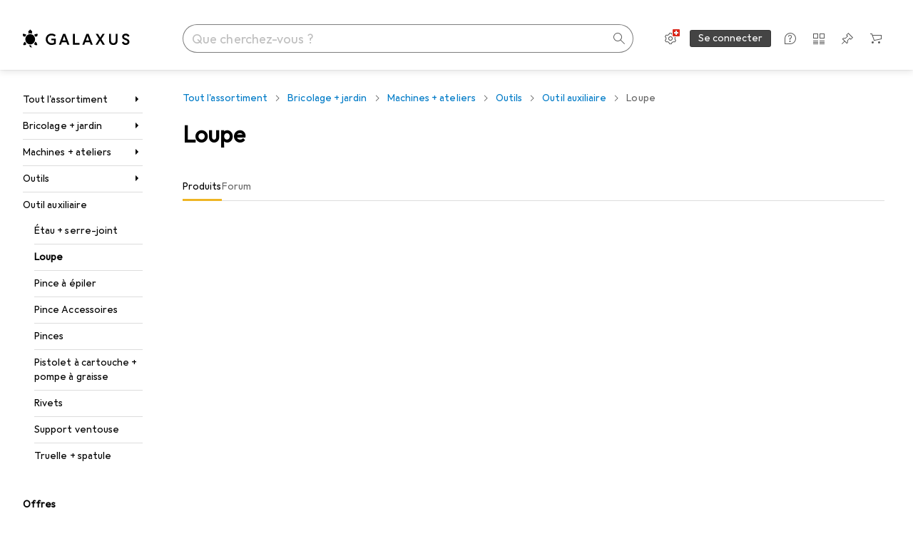

--- FILE ---
content_type: application/javascript
request_url: https://www.galaxus.ch/lNk9zyKTh14O/j82zNMbdWc/cH/YD9wcLVE1f9XkD/FHd7eUwB/DyItfQ/pPKwQC
body_size: 160706
content:
(function(){if(typeof Array.prototype.entries!=='function'){Object.defineProperty(Array.prototype,'entries',{value:function(){var index=0;const array=this;return {next:function(){if(index<array.length){return {value:[index,array[index++]],done:false};}else{return {done:true};}},[Symbol.iterator]:function(){return this;}};},writable:true,configurable:true});}}());(function(){VR();VhG();NzG();var pV=function(){return vV.apply(this,[Qw,arguments]);};var Lm=function(kV,Kl){return kV<Kl;};var Dz=function(cx){return !cx;};var ht=function(Ic){if(Ic===undefined||Ic==null){return 0;}var gh=Ic["toLowerCase"]()["replace"](/[^0-9]+/gi,'');return gh["length"];};var tF=function(Em,pt){return Em<<pt;};var fF=function(MA){if(MA===undefined||MA==null){return 0;}var Zk=MA["replace"](/[\w\s]/gi,'');return Zk["length"];};var MF=function(cX,TO){return cX^TO;};var FO=function lT(Ml,rt){'use strict';var vl=lT;switch(Ml){case KZ:{var q9=rt[kb];QF.push(kA);var wl=new (EB[FX()[X1(Oc)].call(null,SO,Ft,ft)])();var ZF=wl[g1(typeof NV()[Rs(xA)],'undefined')?NV()[Rs(UV)](BF,GM):NV()[Rs(Oc)](Ts,ss)](q9);var sm=th()[lX(fm)](Ls,cA);ZF[FX()[X1(xA)](Ac,gF,mT)](function(vM){QF.push(wm);sm+=EB[th()[lX(wh)].apply(null,[RA,Rt])][WF()[Fl(ZX)](qt,z9,wh,zA)](vM);QF.pop();});var jM;return jM=EB[th()[lX(mT)].call(null,dF,Ek)](sm),QF.pop(),jM;}break;case db:{var YA;QF.push(Xm);return YA=new (EB[gX(typeof NV()[Rs(HF)],Wt('',[][[]]))?NV()[Rs(hl)](hl,cA):NV()[Rs(UV)].apply(null,[Gx,rV])])()[FX()[X1(hl)].call(null,BA,C9,Ak)](),QF.pop(),YA;}break;case vH:{var kE=rt[kb];QF.push(js);try{var HO=QF.length;var n9=Dz({});if(g1(kE[FX()[X1(Qz)](zh,CM,Dz(UV))][th()[lX(PA)].apply(null,[hX,DT])],undefined)){var Fm;return Fm=th()[lX(XV)].call(null,hh,ps),QF.pop(),Fm;}if(g1(kE[FX()[X1(Qz)](zh,CM,GO)][th()[lX(PA)](hX,DT)],Dz({}))){var I1;return I1=gX(typeof FX()[X1(xl)],Wt('',[][[]]))?FX()[X1(Rm)].call(null,Vl,ME,Dz(Dz(gs))):FX()[X1(UX)](N9,Xt,KA),QF.pop(),I1;}var S9;return S9=FX()[X1(FA)](tl,bT,Dz(Dz({}))),QF.pop(),S9;}catch(fM){QF.splice(ST(HO,UV),Infinity,js);var dO;return dO=g1(typeof FX()[X1(B7)],Wt([],[][[]]))?FX()[X1(UX)].call(null,w4,Mf,FQ):FX()[X1(Vf)](OU,WM,vL),QF.pop(),dO;}QF.pop();}break;case Xw:{var N3=rt[kb];QF.push(Mp);var I3=th()[lX(XV)].apply(null,[hh,ll]);try{var rQ=QF.length;var gE=Dz([]);if(N3[FX()[X1(Qz)].apply(null,[zh,KQ,Dz(gs)])][g1(typeof th()[lX(Iv)],Wt([],[][[]]))?th()[lX(J4)](BK,xD):th()[lX(JL)](XV,kA)]){var Kg=N3[FX()[X1(Qz)](zh,KQ,J6)][gX(typeof th()[lX(Lf)],Wt('',[][[]]))?th()[lX(JL)].apply(null,[XV,kA]):th()[lX(J4)](Wp,SD)][NV()[Rs(BA)](rf,EL)]();var II;return QF.pop(),II=Kg,II;}else{var Sv;return QF.pop(),Sv=I3,Sv;}}catch(rp){QF.splice(ST(rQ,UV),Infinity,Mp);var n4;return QF.pop(),n4=I3,n4;}QF.pop();}break;case V2:{var BN=rt[kb];QF.push(j3);var ND=NV()[Rs(SK)].call(null,rY,r9);var x6=NV()[Rs(SK)](rY,r9);if(BN[th()[lX(ON)](JL,b6)]){var cg=BN[gX(typeof th()[lX(ZD)],'undefined')?th()[lX(ON)](JL,b6):th()[lX(J4)](dL,gU)][g1(typeof th()[lX(BD)],Wt([],[][[]]))?th()[lX(J4)].call(null,NL,zN):th()[lX(Wv)].call(null,gs,I9)](gX(typeof FX()[X1(hK)],'undefined')?FX()[X1(Af)](TK,RL,Xv):FX()[X1(UX)].apply(null,[vf,hQ,z9]));var zf=cg[th()[lX(l6)](EU,D0)](gX(typeof FX()[X1(Xv)],Wt('',[][[]]))?FX()[X1(DY)](RD,Ih,Y0):FX()[X1(UX)](qQ,QN,n6));if(zf){var Bp=zf[FX()[X1(Dg)].call(null,B3,BY,ON)](KK()[l3(bU)](mT,pv,Y0,Xq));if(Bp){ND=zf[g1(typeof th()[lX(MQ)],Wt([],[][[]]))?th()[lX(J4)](mq,hf):th()[lX(p0)].call(null,Ep,ZO)](Bp[g1(typeof NV()[Rs(ZX)],'undefined')?NV()[Rs(UV)](g3,R4):NV()[Rs(Af)].call(null,BK,XQ)]);x6=zf[th()[lX(p0)](Ep,ZO)](Bp[XU()[TI(bU)].call(null,mT,Lf,O0,M3)]);}}}var w7;return w7=kY(nP,[th()[lX(mD)].apply(null,[ZK,rU]),ND,th()[lX(GI)](Xg,TQ),x6]),QF.pop(),w7;}break;case f5:{QF.push(k3);try{var C6=QF.length;var VN=Dz(Dz(kb));var Bf=Wt(EB[NV()[Rs(HU)].call(null,vI,nX)](EB[FX()[X1(YL)].apply(null,[OL,hk,XV])][th()[lX(Hq)](KY,gl)]),tF(EB[NV()[Rs(HU)](vI,nX)](EB[FX()[X1(YL)](OL,hk,TK)][FX()[X1(J7)](LU,nM,PA)]),UV));Bf+=Wt(tF(EB[NV()[Rs(HU)].apply(null,[vI,nX])](EB[gX(typeof FX()[X1(ZD)],Wt([],[][[]]))?FX()[X1(YL)](OL,hk,Dz({})):FX()[X1(UX)](fK,Vg,BD)][gX(typeof Bv()[n7(UX)],Wt([],[][[]]))?Bv()[n7(ON)](NN,zp,HM,xN):Bv()[n7(Ef)].apply(null,[Hq,HI,r3,Lf])]),Rm),tF(EB[NV()[Rs(HU)].apply(null,[vI,nX])](EB[FX()[X1(YL)].apply(null,[OL,hk,BD])][FX()[X1(xl)](NI,Pm,Dz(Dz(gs)))]),kv[nU]));Bf+=Wt(tF(EB[NV()[Rs(HU)](vI,nX)](EB[FX()[X1(YL)].call(null,OL,hk,tL)][g1(typeof NV()[Rs(B7)],Wt('',[][[]]))?NV()[Rs(UV)].call(null,BL,C9):NV()[Rs(J7)](DY,Yt)]),RN),tF(EB[NV()[Rs(HU)].call(null,vI,nX)](EB[FX()[X1(YL)](OL,hk,L7)][th()[lX(Qz)].call(null,NN,E1)]),J4));Bf+=Wt(tF(EB[gX(typeof NV()[Rs(z9)],Wt([],[][[]]))?NV()[Rs(HU)].call(null,vI,nX):NV()[Rs(UV)](IK,W4)](EB[FX()[X1(YL)](OL,hk,Ls)][FX()[X1(Xm)].apply(null,[Ng,sO,Dz(Dz({}))])]),ZX),tF(EB[NV()[Rs(HU)](vI,nX)](EB[FX()[X1(YL)](OL,hk,L7)][th()[lX(Oc)].call(null,nY,sX)]),FA));Bf+=Wt(tF(EB[g1(typeof NV()[Rs(vL)],'undefined')?NV()[Rs(UV)].call(null,GQ,T0):NV()[Rs(HU)](vI,nX)](EB[FX()[X1(YL)](OL,hk,WI)][th()[lX(UU)](AI,Mh)]),UX),tF(EB[gX(typeof NV()[Rs(ON)],Wt('',[][[]]))?NV()[Rs(HU)].call(null,vI,nX):NV()[Rs(UV)](gq,HU)](EB[FX()[X1(YL)](OL,hk,CI)][FX()[X1(fK)](ON,Hs,PA)]),fm));Bf+=Wt(tF(EB[NV()[Rs(HU)](vI,nX)](EB[FX()[X1(YL)].apply(null,[OL,hk,MQ])][NV()[Rs(xl)](P4,jm)]),Ak),tF(EB[g1(typeof NV()[Rs(Ak)],Wt([],[][[]]))?NV()[Rs(UV)].apply(null,[z0,np]):NV()[Rs(HU)](vI,nX)](EB[FX()[X1(YL)].apply(null,[OL,hk,Dz(Dz({}))])][th()[lX(Lf)].apply(null,[t6,nl])]),Ef));Bf+=Wt(tF(EB[NV()[Rs(HU)](vI,nX)](EB[FX()[X1(YL)](OL,hk,Dz(Dz({})))][th()[lX(hl)].call(null,Eg,hA)]),kv[Y0]),tF(EB[NV()[Rs(HU)](vI,nX)](EB[FX()[X1(YL)].apply(null,[OL,hk,rV])][th()[lX(B7)].apply(null,[ON,n1])]),YL));Bf+=Wt(tF(EB[NV()[Rs(HU)](vI,nX)](EB[gX(typeof FX()[X1(QQ)],Wt('',[][[]]))?FX()[X1(YL)](OL,hk,Dz({})):FX()[X1(UX)](Jf,ZY,xN)][FX()[X1(NI)].call(null,Iv,jx,wh)]),kv[g0]),tF(EB[NV()[Rs(HU)](vI,nX)](EB[FX()[X1(YL)].apply(null,[OL,hk,KY])][NV()[Rs(Xm)](Pg,WV)]),G8[th()[lX(HK)](Dg,Qt)]()));Bf+=Wt(tF(EB[NV()[Rs(HU)].call(null,vI,nX)](EB[FX()[X1(YL)](OL,hk,NN)][NV()[Rs(fK)].apply(null,[Qv,vh])]),kv[Up]),tF(EB[NV()[Rs(HU)](vI,nX)](EB[FX()[X1(YL)](OL,hk,Dz(Dz(gs)))][KK()[l3(YL)](G0,Tc,vL,lK)]),Jq));Bf+=Wt(tF(EB[NV()[Rs(HU)](vI,nX)](EB[FX()[X1(YL)].apply(null,[OL,hk,nY])][th()[lX(bD)](T4,xX)]),vL),tF(EB[NV()[Rs(HU)](vI,nX)](EB[FX()[X1(YL)].call(null,OL,hk,LQ)][NV()[Rs(NI)].call(null,UV,IO)]),bU));Bf+=Wt(tF(EB[NV()[Rs(HU)](vI,nX)](EB[FX()[X1(YL)](OL,hk,Dz({}))][g1(typeof NV()[Rs(YN)],Wt([],[][[]]))?NV()[Rs(UV)](AQ,YE):NV()[Rs(Oq)](gs,XE)]),g0),tF(EB[g1(typeof NV()[Rs(hK)],'undefined')?NV()[Rs(UV)](kp,q7):NV()[Rs(HU)].apply(null,[vI,nX])](EB[g1(typeof FX()[X1(Xq)],'undefined')?FX()[X1(UX)].call(null,QQ,Sp,Dz(Dz(gs))):FX()[X1(YL)](OL,hk,bU)][g1(typeof FX()[X1(hK)],'undefined')?FX()[X1(UX)].call(null,tQ,L6,Dz(Dz({}))):FX()[X1(Oq)].call(null,Ag,TA,p7)]),OL));Bf+=Wt(tF(EB[NV()[Rs(HU)](vI,nX)](EB[FX()[X1(YL)](OL,hk,fm)][FX()[X1(S6)](s6,zx,xA)]),Up),tF(EB[NV()[Rs(HU)](vI,nX)](EB[FX()[X1(YL)](OL,hk,EK)][th()[lX(b4)](d4,rl)]),mT));Bf+=Wt(tF(EB[gX(typeof NV()[Rs(p7)],Wt([],[][[]]))?NV()[Rs(HU)](vI,nX):NV()[Rs(UV)].apply(null,[gg,N7])](EB[FX()[X1(YL)].apply(null,[OL,hk,df])][NV()[Rs(S6)].call(null,hg,Tt)]),nU),tF(EB[NV()[Rs(HU)](vI,nX)](EB[FX()[X1(YL)](OL,hk,Z7)][g1(typeof FX()[X1(WI)],Wt('',[][[]]))?FX()[X1(UX)](sU,Fq,G0):FX()[X1(rL)](SL,wV,tK)]),Y0));Bf+=Wt(tF(EB[NV()[Rs(HU)].apply(null,[vI,nX])](EB[FX()[X1(YL)].call(null,OL,hk,rD)][NV()[Rs(rL)].call(null,k0,Bs)]),EK),tF(EB[NV()[Rs(HU)].call(null,vI,nX)](EB[FX()[X1(YL)].call(null,OL,hk,dv)][gX(typeof FX()[X1(B0)],Wt([],[][[]]))?FX()[X1(vI)].apply(null,[F0,xE,r3]):FX()[X1(UX)](XY,w0,PA)]),kv[EK]));Bf+=Wt(tF(EB[NV()[Rs(HU)].apply(null,[vI,nX])](EB[FX()[X1(YL)].call(null,OL,hk,Dz(Dz(UV)))][th()[lX(Mf)](n6,kx)]),Xv),tF(EB[NV()[Rs(HU)](vI,nX)](EB[FX()[X1(YL)](OL,hk,ZD)][g1(typeof A3()[Cp(UV)],Wt(th()[lX(fm)](Ls,NQ),[][[]]))?A3()[Cp(UX)](gQ,c4,D6,KA):A3()[Cp(rf)](g0,mm,Af,Hq)]),rD));Bf+=Wt(tF(EB[NV()[Rs(HU)].call(null,vI,nX)](EB[g1(typeof FX()[X1(tK)],'undefined')?FX()[X1(UX)](P3,LN,BD):FX()[X1(YL)](OL,hk,Dz([]))][WF()[Fl(Jq)](gs,Ep,OL,mm)]),B0),tF(EB[NV()[Rs(HU)](vI,nX)](EB[FX()[X1(YL)].call(null,OL,hk,gs)][g1(typeof th()[lX(Up)],'undefined')?th()[lX(J4)](P7,AN):th()[lX(FQ)](z9,Vx)]),df));Bf+=Wt(Wt(tF(EB[NV()[Rs(HU)](vI,nX)](EB[th()[lX(ON)](JL,FI)][Bv()[n7(sf)].call(null,r3,qg,SY,mT)]),OU),tF(EB[NV()[Rs(HU)](vI,nX)](EB[g1(typeof FX()[X1(rE)],Wt('',[][[]]))?FX()[X1(UX)](mq,Fv,EU):FX()[X1(YL)](OL,hk,G0)][th()[lX(Og)].call(null,A0,Rt)]),KA)),tF(EB[NV()[Rs(HU)].call(null,vI,nX)](EB[FX()[X1(YL)].apply(null,[OL,hk,CI])][FX()[X1(qg)].apply(null,[rL,Kt,ft])]),xN));var jY;return jY=Bf[NV()[Rs(BA)](rf,Dx)](),QF.pop(),jY;}catch(vE){QF.splice(ST(C6,UV),Infinity,k3);var UQ;return UQ=FX()[X1(Rm)].apply(null,[Vl,gt,Dz(gs)]),QF.pop(),UQ;}QF.pop();}break;case IW:{QF.push(Hp);var jD;return jD=g1(typeof EB[g1(typeof FX()[X1(S0)],Wt('',[][[]]))?FX()[X1(UX)](J6,x3,sf):FX()[X1(YL)](OL,kF,B7)][g1(typeof FX()[X1(KY)],'undefined')?FX()[X1(UX)].call(null,vK,fQ,OL):FX()[X1(GO)].call(null,CU,tt,Rm)],gX(typeof FX()[X1(CI)],'undefined')?FX()[X1(mT)](B7,S3,p7):FX()[X1(UX)](Sf,G3,Dz(Dz({}))))||g1(typeof EB[g1(typeof FX()[X1(Up)],Wt('',[][[]]))?FX()[X1(UX)].call(null,Mp,m0,Y0):FX()[X1(YL)](OL,kF,Qz)][NV()[Rs(XV)].apply(null,[mK,km])],FX()[X1(mT)](B7,S3,OL))||g1(typeof EB[FX()[X1(YL)](OL,kF,Y0)][FX()[X1(HU)].call(null,w0,dT,Dz(Dz(gs)))],FX()[X1(mT)](B7,S3,ZD)),QF.pop(),jD;}break;case bn:{var O7=rt[kb];var v3=rt[tS];QF.push(z4);if(O3(typeof EB[th()[lX(ON)].call(null,JL,QE)][KK()[l3(ON)](tL,YY,ZX,Cg)],g1(typeof FX()[X1(Oc)],Wt([],[][[]]))?FX()[X1(UX)].call(null,ng,KA,Ls):FX()[X1(Jq)].apply(null,[Qz,Nm,EK]))){EB[th()[lX(ON)](JL,QE)][KK()[l3(ON)](tL,YY,ZX,BA)]=(g1(typeof th()[lX(Ep)],'undefined')?th()[lX(J4)].call(null,KD,gQ):th()[lX(fm)].apply(null,[Ls,fI]))[NV()[Rs(n6)].apply(null,[mg,c1])](O7,NV()[Rs(g0)](vL,DU))[NV()[Rs(n6)](mg,c1)](v3,NV()[Rs(vI)](jK,lV));}QF.pop();}break;case mW:{var j4=rt[kb];var pp=rt[tS];QF.push(vq);var mQ=pp[g1(typeof NV()[Rs(Wv)],Wt([],[][[]]))?NV()[Rs(UV)](gD,FA):NV()[Rs(Eg)](Ak,YO)];var C3=pp[NV()[Rs(JL)](EK,WE)];var fp=pp[FX()[X1(Yf)].call(null,qN,JK,bU)];var T6=pp[FX()[X1(cL)].apply(null,[kI,LV,RN])];var A4=pp[th()[lX(wp)](bD,TA)];var kD=pp[th()[lX(tl)](CY,gk)];var xI=pp[FX()[X1(Xt)].call(null,BK,pk,nY)];var n3=pp[FX()[X1(EY)].call(null,pf,Wc,ft)];var PQ;return PQ=th()[lX(fm)].call(null,Ls,SQ)[NV()[Rs(n6)](mg,BT)](j4)[NV()[Rs(n6)].call(null,mg,BT)](mQ,NV()[Rs(PA)](XV,tm))[NV()[Rs(n6)].call(null,mg,BT)](C3,NV()[Rs(PA)](XV,tm))[NV()[Rs(n6)].apply(null,[mg,BT])](fp,NV()[Rs(PA)](XV,tm))[NV()[Rs(n6)](mg,BT)](T6,NV()[Rs(PA)].call(null,XV,tm))[NV()[Rs(n6)](mg,BT)](A4,NV()[Rs(PA)].call(null,XV,tm))[NV()[Rs(n6)](mg,BT)](kD,NV()[Rs(PA)].apply(null,[XV,tm]))[NV()[Rs(n6)](mg,BT)](xI,NV()[Rs(PA)](XV,tm))[NV()[Rs(n6)].apply(null,[mg,BT])](n3,gX(typeof NV()[Rs(Ls)],'undefined')?NV()[Rs(mT)](nU,hf):NV()[Rs(UV)](UD,fL)),QF.pop(),PQ;}break;case LW:{QF.push(R4);this[NV()[Rs(rY)](b4,j9)]=Dz(gs);var R6=this[g1(typeof th()[lX(LU)],Wt([],[][[]]))?th()[lX(J4)].apply(null,[c0,NY]):th()[lX(r3)](O0,SD)][gs][g1(typeof NV()[Rs(dv)],Wt('',[][[]]))?NV()[Rs(UV)](RQ,wN):NV()[Rs(nY)](Of,Bh)];if(g1(g1(typeof th()[lX(nL)],Wt([],[][[]]))?th()[lX(J4)](jL,kL):th()[lX(p3)].call(null,Qf,zD),R6[XU()[TI(ZX)](RN,KY,rf,N7)]))throw R6[FX()[X1(Cg)].apply(null,[Vf,zL,Dz(Dz(UV))])];var gN;return gN=this[FX()[X1(EU)].call(null,xN,sl,MQ)],QF.pop(),gN;}break;case vS:{QF.push(Ip);var dQ=[th()[lX(wm)](rV,wx),FX()[X1(HK)](vD,Z0,Qp),Bv()[n7(wh)].apply(null,[PA,BD,L6,bU]),FX()[X1(bD)](mg,s9,L7),th()[lX(WI)].call(null,mK,sx),gX(typeof NV()[Rs(hK)],'undefined')?NV()[Rs(b4)](HI,UD):NV()[Rs(UV)].apply(null,[UY,k3]),KK()[l3(wh)](Lf,wU,Xv,LQ),WF()[Fl(YL)](bN,EU,Jq,wU),FX()[X1(b4)](vI,Mm,Dz(gs)),FX()[X1(Mf)].call(null,DE,Z0,bD),WF()[Fl(ON)](HI,mT,Up,f0),gX(typeof FX()[X1(UX)],Wt('',[][[]]))?FX()[X1(FQ)](vg,bM,Ep):FX()[X1(UX)].apply(null,[C0,RN,KA]),gX(typeof Bv()[n7(gs)],'undefined')?Bv()[n7(YL)].call(null,Ep,dL,Aq,Y0):Bv()[n7(Ef)](tK,ft,dK,A7),FX()[X1(Og)](SU,OM,Qp),NV()[Rs(Mf)](Cv,DM),XU()[TI(ON)](YL,GO,Qv,sg),FX()[X1(PA)](J4,Wl,Dz(gs)),FX()[X1(XV)].call(null,fU,Pc,Dz(UV)),FX()[X1(Zg)](A6,Jc,n6),g1(typeof A3()[Cp(ON)],Wt(th()[lX(fm)].apply(null,[Ls,gK]),[][[]]))?A3()[Cp(UX)](Rg,rf,np,fm):A3()[Cp(ON)].call(null,xN,f0,Kq,hl),NV()[Rs(FQ)].call(null,w6,bx),A3()[Cp(sf)].apply(null,[YN,f0,[AL,ZX],UV]),NV()[Rs(Og)](xA,gM),WF()[Fl(sf)].call(null,qY,PA,sf,j6),WF()[Fl(rf)](Cg,Rm,Up,hU),th()[lX(dF)](pN,Ym),th()[lX(dv)].call(null,Xm,YZ)];if(MK(typeof EB[FX()[X1(Qz)](zh,xq,Dz(Dz({})))][th()[lX(tL)].call(null,lL,ps)],FX()[X1(Jq)](Qz,zX,J6))){var M6;return QF.pop(),M6=null,M6;}var gY=dQ[gX(typeof NV()[Rs(T4)],Wt([],[][[]]))?NV()[Rs(gs)](SK,hx):NV()[Rs(UV)].call(null,V3,Vl)];var X3=g1(typeof th()[lX(Cg)],Wt([],[][[]]))?th()[lX(J4)](FN,pK):th()[lX(fm)](Ls,gK);for(var zg=gs;Lm(zg,gY);zg++){var fY=dQ[zg];if(gX(EB[FX()[X1(Qz)].call(null,zh,xq,hK)][th()[lX(tL)](lL,ps)][fY],undefined)){X3=(gX(typeof th()[lX(B7)],'undefined')?th()[lX(fm)](Ls,gK):th()[lX(J4)].call(null,YL,b7))[gX(typeof NV()[Rs(nY)],Wt([],[][[]]))?NV()[Rs(n6)].call(null,mg,G1):NV()[Rs(UV)](kK,T7)](X3,NV()[Rs(PA)](XV,TF))[gX(typeof NV()[Rs(rY)],Wt([],[][[]]))?NV()[Rs(n6)].apply(null,[mg,G1]):NV()[Rs(UV)](M7,I0)](zg);}}var Wg;return QF.pop(),Wg=X3,Wg;}break;case hS:{var mf=rt[kb];QF.push(t6);var Lg=mf[FX()[X1(Qz)](zh,E7,FA)][FX()[X1(DE)](hY,vY,Ak)];if(Lg){var LE=Lg[NV()[Rs(BA)](rf,UY)]();var IQ;return QF.pop(),IQ=LE,IQ;}else{var P6;return P6=th()[lX(XV)].call(null,hh,BF),QF.pop(),P6;}QF.pop();}break;case JW:{var s7=rt[kb];var Nq=rt[tS];QF.push(lL);var NK;return NK=Wt(EB[g1(typeof th()[lX(Up)],Wt('',[][[]]))?th()[lX(J4)].call(null,bp,kg):th()[lX(YL)].call(null,v0,lD)][NV()[Rs(k6)](l4,Qq)](Ug(EB[th()[lX(YL)].call(null,v0,lD)][NV()[Rs(wm)](OI,Mq)](),Wt(ST(Nq,s7),UV))),s7),QF.pop(),NK;}break;case Rn:{var dp=rt[kb];var VL=rt[tS];QF.push(Xq);var s3;var bY;var CE;var LD;var Uv=FX()[X1(Xv)](d4,Mf,PL);var jf=dp[FX()[X1(rD)].call(null,dL,p0,Ls)](Uv);for(LD=gs;Lm(LD,jf[gX(typeof NV()[Rs(UV)],'undefined')?NV()[Rs(gs)](SK,cD):NV()[Rs(UV)](Vf,lp)]);LD++){s3=pI(Uf(AU(VL,UX),kv[ZX]),jf[g1(typeof NV()[Rs(Rm)],Wt([],[][[]]))?NV()[Rs(UV)].call(null,pg,RD):NV()[Rs(gs)].apply(null,[SK,cD])]);VL*=kv[FA];VL&=kv[UX];VL+=kv[fm];VL&=G8[gX(typeof th()[lX(Y0)],'undefined')?th()[lX(n6)](EN,xh):th()[lX(J4)].call(null,ZN,qv)]();bY=pI(Uf(AU(VL,UX),kv[ZX]),jf[NV()[Rs(gs)](SK,cD)]);VL*=kv[FA];VL&=G8[th()[lX(Xv)].call(null,Ts,W6)]();VL+=kv[fm];VL&=kv[Ak];CE=jf[s3];jf[s3]=jf[bY];jf[bY]=CE;}var Lv;return Lv=jf[gX(typeof FX()[X1(sf)],'undefined')?FX()[X1(B0)].call(null,RN,jv,T4):FX()[X1(UX)](Rg,Jg,LU)](Uv),QF.pop(),Lv;}break;case kd:{var jQ=rt[kb];QF.push(PU);if(gX(typeof EB[WF()[Fl(RN)].call(null,P0,L7,ZX,k4)],gX(typeof FX()[X1(rE)],Wt('',[][[]]))?FX()[X1(Jq)](Qz,Es,Zg):FX()[X1(UX)](NE,wI,wh))&&O3(jQ[EB[WF()[Fl(RN)].call(null,P0,YN,ZX,k4)][g1(typeof th()[lX(Og)],Wt('',[][[]]))?th()[lX(J4)](wp,cq):th()[lX(LU)](LU,TX)]],null)||O3(jQ[gX(typeof th()[lX(rE)],'undefined')?th()[lX(rE)](Up,vt):th()[lX(J4)](SD,gf)],null)){var ED;return ED=EB[gX(typeof th()[lX(wm)],'undefined')?th()[lX(rf)].apply(null,[LQ,Hl]):th()[lX(J4)](k7,G4)][NV()[Rs(AI)](DQ,OE)](jQ),QF.pop(),ED;}QF.pop();}break;case JB:{QF.push(UL);try{var pQ=QF.length;var Ff=Dz(tS);var z6;return z6=Dz(Dz(EB[FX()[X1(YL)](OL,sq,gs)][NV()[Rs(Zg)](NN,Mv)])),QF.pop(),z6;}catch(wK){QF.splice(ST(pQ,UV),Infinity,UL);var qK;return QF.pop(),qK=Dz(tS),qK;}QF.pop();}break;case b8:{QF.push(xA);var XK=Dz({});try{var MU=QF.length;var lY=Dz(tS);if(EB[FX()[X1(YL)].apply(null,[OL,Uq,Dz(Dz([]))])][NV()[Rs(GO)](Ep,zq)]){EB[FX()[X1(YL)].apply(null,[OL,Uq,WI])][NV()[Rs(GO)].call(null,Ep,zq)][NV()[Rs(GI)].call(null,DE,Ig)](th()[lX(JD)](OU,Hp),th()[lX(Eg)].apply(null,[NI,rg]));EB[g1(typeof FX()[X1(rV)],'undefined')?FX()[X1(UX)].call(null,tY,Wp,tK):FX()[X1(YL)](OL,Uq,Oc)][NV()[Rs(GO)](Ep,zq)][FX()[X1(A6)].call(null,nY,EQ,df)](th()[lX(JD)].call(null,OU,Hp));XK=Dz(Dz(tS));}}catch(Qg){QF.splice(ST(MU,UV),Infinity,xA);}var MN;return QF.pop(),MN=XK,MN;}break;case FJ:{var lN=rt[kb];QF.push(k4);var U7=EB[WF()[Fl(UV)](sN,p7,ZX,Gf)](lN);var Yg=[];for(var tU in U7)Yg[NV()[Rs(ZX)].apply(null,[hI,VD])](tU);Yg[FX()[X1(NN)].apply(null,[wm,w4,UV])]();var Z6;return Z6=function tN(){QF.push(Tf);for(;Yg[NV()[Rs(gs)](SK,NE)];){var Rq=Yg[FX()[X1(GN)].call(null,YD,jA,Zg)]();if(AY(Rq,U7)){var pL;return tN[g1(typeof FX()[X1(KY)],'undefined')?FX()[X1(UX)].apply(null,[RY,Sg,Dz(Dz(UV))]):FX()[X1(vL)](WI,gK,B7)]=Rq,tN[NV()[Rs(rY)].apply(null,[b4,NT])]=Dz(UV),QF.pop(),pL=tN,pL;}}tN[NV()[Rs(rY)].apply(null,[b4,NT])]=Dz(gs);var lQ;return QF.pop(),lQ=tN,lQ;},QF.pop(),Z6;}break;case sJ:{QF.push(Pq);var VQ=g1(typeof NV()[Rs(BD)],Wt('',[][[]]))?NV()[Rs(UV)].apply(null,[bQ,nf]):NV()[Rs(d4)].call(null,LU,xq);var bv=g1(typeof FX()[X1(cL)],'undefined')?FX()[X1(UX)].apply(null,[cq,bq,Dz([])]):FX()[X1(SK)](xA,WY,vL);for(var Kf=gs;Lm(Kf,F0);Kf++)VQ+=bv[NV()[Rs(MI)](kq,DN)](EB[g1(typeof th()[lX(Qz)],'undefined')?th()[lX(J4)](TU,J3):th()[lX(YL)](v0,JE)][NV()[Rs(k6)](l4,JQ)](Ug(EB[th()[lX(YL)](v0,JE)][NV()[Rs(wm)](OI,f6)](),bv[gX(typeof NV()[Rs(ON)],Wt('',[][[]]))?NV()[Rs(gs)].call(null,SK,gf):NV()[Rs(UV)](c6,dL)])));var nv;return QF.pop(),nv=VQ,nv;}break;case Qw:{QF.push(q6);var DD;return DD=Dz(Dz(EB[g1(typeof FX()[X1(BA)],'undefined')?FX()[X1(UX)].apply(null,[Wf,SY,Dz(UV)]):FX()[X1(YL)](OL,bF,KA)][XU()[TI(sf)].apply(null,[fm,xN,mK,j6])])),QF.pop(),DD;}break;case MS:{QF.push(Mq);try{var lg=QF.length;var Q7=Dz(Dz(kb));var ZI;return ZI=Dz(Dz(EB[FX()[X1(YL)].apply(null,[OL,TL,hl])][NV()[Rs(GO)].apply(null,[Ep,V9])])),QF.pop(),ZI;}catch(ZQ){QF.splice(ST(lg,UV),Infinity,Mq);var tq;return QF.pop(),tq=Dz(Dz(kb)),tq;}QF.pop();}break;case gH:{QF.push(UI);throw new (EB[FX()[X1(nU)](SK,Cs,xN)])(FX()[X1(pf)](f3,cA,GN));}break;case JP:{QF.push(LY);var X7;return X7=EB[g1(typeof FX()[X1(k6)],Wt('',[][[]]))?FX()[X1(UX)].apply(null,[EI,JL,Zg]):FX()[X1(Hq)].apply(null,[T4,Ot,OU])][NV()[Rs(UU)](vg,BT)],QF.pop(),X7;}break;case Z5:{var HN=rt[kb];QF.push(fK);var Q0;return Q0=Dz(Dz(HN[g1(typeof FX()[X1(fm)],Wt('',[][[]]))?FX()[X1(UX)].call(null,Kv,HQ,Dz(Dz(UV))):FX()[X1(Qz)].call(null,zh,F4,ft)]))&&Dz(Dz(HN[FX()[X1(Qz)].call(null,zh,F4,xN)][th()[lX(tL)].apply(null,[lL,I0])]))&&HN[FX()[X1(Qz)](zh,F4,BA)][gX(typeof th()[lX(JL)],Wt('',[][[]]))?th()[lX(tL)].call(null,lL,I0):th()[lX(J4)].apply(null,[gv,BL])][gs]&&g1(HN[FX()[X1(Qz)].call(null,zh,F4,n6)][g1(typeof th()[lX(PA)],Wt([],[][[]]))?th()[lX(J4)](IN,SU):th()[lX(tL)](lL,I0)][gs][NV()[Rs(BA)](rf,Wq)](),FX()[X1(kq)].call(null,xl,z4,Cg))?FX()[X1(FA)].apply(null,[tl,dg,OL]):FX()[X1(Rm)].apply(null,[Vl,zU,Ak]),QF.pop(),Q0;}break;case kb:{var kf=rt[kb];QF.push(Pv);if(gX(typeof kf,NV()[Rs(sf)](C9,sA))){var rI;return rI=th()[lX(fm)].call(null,Ls,Rp),QF.pop(),rI;}var wg;return wg=kf[FX()[X1(WI)](KE,AF,z9)](new (EB[FX()[X1(dF)](tI,kA,lK)])(g1(typeof NV()[Rs(MQ)],Wt([],[][[]]))?NV()[Rs(UV)].apply(null,[Nf,X0]):NV()[Rs(GN)](AI,Fk),th()[lX(rV)].call(null,Hq,F7)),th()[lX(S0)].call(null,IY,U3))[FX()[X1(WI)].apply(null,[KE,AF,HK])](new (EB[FX()[X1(dF)](tI,kA,Dz(UV))])(NV()[Rs(L7)](Og,mE),th()[lX(rV)].call(null,Hq,F7)),th()[lX(Ep)].apply(null,[Mf,Sq]))[FX()[X1(WI)](KE,AF,mT)](new (EB[FX()[X1(dF)](tI,kA,Xq)])(th()[lX(G0)](UX,sx),th()[lX(rV)](Hq,F7)),gX(typeof XU()[TI(MI)],'undefined')?XU()[TI(wh)].call(null,Rm,rE,L7,U3):XU()[TI(Rm)](zq,HK,G0,Qq))[FX()[X1(WI)](KE,AF,Dz(Dz([])))](new (EB[FX()[X1(dF)].call(null,tI,kA,G0)])(th()[lX(QQ)](rg,TT),th()[lX(rV)].apply(null,[Hq,F7])),th()[lX(BA)].apply(null,[BD,Bg]))[FX()[X1(WI)](KE,AF,Ef)](new (EB[gX(typeof FX()[X1(mT)],'undefined')?FX()[X1(dF)](tI,kA,LQ):FX()[X1(UX)](wv,mY,HK)])(NV()[Rs(PL)](qt,Nt),gX(typeof th()[lX(OL)],Wt('',[][[]]))?th()[lX(rV)].apply(null,[Hq,F7]):th()[lX(J4)].apply(null,[bK,t7])),th()[lX(ZD)](p7,pT))[g1(typeof FX()[X1(Up)],Wt('',[][[]]))?FX()[X1(UX)](OD,cp,UX):FX()[X1(WI)].call(null,KE,AF,z9)](new (EB[FX()[X1(dF)](tI,kA,k6)])(th()[lX(z9)].apply(null,[S6,MT]),th()[lX(rV)](Hq,F7)),th()[lX(NN)](pD,w3))[g1(typeof FX()[X1(rE)],'undefined')?FX()[X1(UX)](gv,dU,T4):FX()[X1(WI)](KE,AF,Dz(gs))](new (EB[g1(typeof FX()[X1(OU)],Wt([],[][[]]))?FX()[X1(UX)](tL,LU,bU):FX()[X1(dF)].apply(null,[tI,kA,wm])])(g1(typeof NV()[Rs(Y0)],Wt([],[][[]]))?NV()[Rs(UV)](RL,EL):NV()[Rs(T4)](ZK,bL),th()[lX(rV)].apply(null,[Hq,F7])),FX()[X1(dv)](QQ,sA,Dz(Dz(UV))))[FX()[X1(WI)].call(null,KE,AF,Dz(Dz(gs)))](new (EB[FX()[X1(dF)](tI,kA,Ls)])(gX(typeof NV()[Rs(Ak)],Wt('',[][[]]))?NV()[Rs(EU)](Xt,N9):NV()[Rs(UV)].call(null,l4,Gp),th()[lX(rV)](Hq,F7)),NV()[Rs(BD)].apply(null,[J4,T1]))[g1(typeof FX()[X1(QQ)],Wt([],[][[]]))?FX()[X1(UX)].call(null,q7,MD,TK):FX()[X1(PL)].apply(null,[WQ,RU,k6])](gs,HU),QF.pop(),wg;}break;case pB:{var AD=rt[kb];var mU=rt[tS];QF.push(p6);if(Dz(V6(AD,mU))){throw new (EB[FX()[X1(nU)](SK,EX,WI)])(NV()[Rs(qg)].apply(null,[T4,Cx]));}QF.pop();}break;}};var Y7=function hq(TY,jI){'use strict';var sv=hq;switch(TY){case vH:{var Mg=function(QD,m7){QF.push(x3);if(Dz(Yv)){for(var F3=gs;Lm(F3,kv[RN]);++F3){if(Lm(F3,OU)||g1(F3,kv[J4])||g1(F3,xN)||g1(F3,b4)){pY[F3]=L3(UV);}else{pY[F3]=Yv[g1(typeof NV()[Rs(ZX)],'undefined')?NV()[Rs(UV)](rq,Qp):NV()[Rs(gs)](SK,G7)];Yv+=EB[th()[lX(wh)](RA,KM)][WF()[Fl(ZX)](qt,J6,wh,Dv)](F3);}}}var Df=th()[lX(fm)].apply(null,[Ls,hQ]);for(var GU=gs;Lm(GU,QD[g1(typeof NV()[Rs(ON)],'undefined')?NV()[Rs(UV)](EN,hp):NV()[Rs(gs)](SK,G7)]);GU++){var Gq=QD[g1(typeof NV()[Rs(n6)],'undefined')?NV()[Rs(UV)](c3,Hp):NV()[Rs(MI)](kq,Av)](GU);var RK=Uf(AU(m7,UX),kv[ZX]);m7*=kv[FA];m7&=kv[UX];m7+=kv[fm];m7&=kv[Ak];var YQ=pY[QD[th()[lX(Y0)](rE,W1)](GU)];if(g1(typeof Gq[A3()[Cp(UV)](Ef,qI,N0,GN)],FX()[X1(mT)](B7,sK,rf))){var Tp=Gq[A3()[Cp(UV)](Ef,qI,N0,Ef)](gs);if(Ev(Tp,OU)&&Lm(Tp,mD)){YQ=pY[Tp];}}if(Ev(YQ,gs)){var SN=pI(RK,Yv[NV()[Rs(gs)](SK,G7)]);YQ+=SN;YQ%=Yv[NV()[Rs(gs)](SK,G7)];Gq=Yv[YQ];}Df+=Gq;}var m3;return QF.pop(),m3=Df,m3;};var Bq=function(x7){var JI=[0x428a2f98,0x71374491,0xb5c0fbcf,0xe9b5dba5,0x3956c25b,0x59f111f1,0x923f82a4,0xab1c5ed5,0xd807aa98,0x12835b01,0x243185be,0x550c7dc3,0x72be5d74,0x80deb1fe,0x9bdc06a7,0xc19bf174,0xe49b69c1,0xefbe4786,0x0fc19dc6,0x240ca1cc,0x2de92c6f,0x4a7484aa,0x5cb0a9dc,0x76f988da,0x983e5152,0xa831c66d,0xb00327c8,0xbf597fc7,0xc6e00bf3,0xd5a79147,0x06ca6351,0x14292967,0x27b70a85,0x2e1b2138,0x4d2c6dfc,0x53380d13,0x650a7354,0x766a0abb,0x81c2c92e,0x92722c85,0xa2bfe8a1,0xa81a664b,0xc24b8b70,0xc76c51a3,0xd192e819,0xd6990624,0xf40e3585,0x106aa070,0x19a4c116,0x1e376c08,0x2748774c,0x34b0bcb5,0x391c0cb3,0x4ed8aa4a,0x5b9cca4f,0x682e6ff3,0x748f82ee,0x78a5636f,0x84c87814,0x8cc70208,0x90befffa,0xa4506ceb,0xbef9a3f7,0xc67178f2];var Gg=0x6a09e667;var nq=0xbb67ae85;var gp=0x3c6ef372;var dI=0xa54ff53a;var qD=0x510e527f;var cQ=0x9b05688c;var n0=0x1f83d9ab;var Hf=0x5be0cd19;var d6=cv(x7);var c7=d6["length"]*8;d6+=EB["String"]["fromCharCode"](0x80);var nD=d6["length"]/4+2;var ff=EB["Math"]["ceil"](nD/16);var B4=new (EB["Array"])(ff);for(var U0=0;U0<ff;U0++){B4[U0]=new (EB["Array"])(16);for(var s4=0;s4<16;s4++){B4[U0][s4]=d6["charCodeAt"](U0*64+s4*4)<<24|d6["charCodeAt"](U0*64+s4*4+1)<<16|d6["charCodeAt"](U0*64+s4*4+2)<<8|d6["charCodeAt"](U0*64+s4*4+3)<<0;}}var OQ=c7/EB["Math"]["pow"](2,32);B4[ff-1][14]=EB["Math"]["floor"](OQ);B4[ff-1][15]=c7;for(var UN=0;UN<ff;UN++){var DK=new (EB["Array"])(64);var Zv=Gg;var PD=nq;var IU=gp;var xg=dI;var xv=qD;var H7=cQ;var f7=n0;var XD=Hf;for(var wq=0;wq<64;wq++){var NU=void 0,xU=void 0,dq=void 0,Yq=void 0,WL=void 0,wD=void 0;if(wq<16)DK[wq]=B4[UN][wq];else{NU=E6(DK[wq-15],7)^E6(DK[wq-15],18)^DK[wq-15]>>>3;xU=E6(DK[wq-2],17)^E6(DK[wq-2],19)^DK[wq-2]>>>10;DK[wq]=DK[wq-16]+NU+DK[wq-7]+xU;}xU=E6(xv,6)^E6(xv,11)^E6(xv,25);dq=xv&H7^~xv&f7;Yq=XD+xU+dq+JI[wq]+DK[wq];NU=E6(Zv,2)^E6(Zv,13)^E6(Zv,22);WL=Zv&PD^Zv&IU^PD&IU;wD=NU+WL;XD=f7;f7=H7;H7=xv;xv=xg+Yq>>>0;xg=IU;IU=PD;PD=Zv;Zv=Yq+wD>>>0;}Gg=Gg+Zv;nq=nq+PD;gp=gp+IU;dI=dI+xg;qD=qD+xv;cQ=cQ+H7;n0=n0+f7;Hf=Hf+XD;}return [Gg>>24&0xff,Gg>>16&0xff,Gg>>8&0xff,Gg&0xff,nq>>24&0xff,nq>>16&0xff,nq>>8&0xff,nq&0xff,gp>>24&0xff,gp>>16&0xff,gp>>8&0xff,gp&0xff,dI>>24&0xff,dI>>16&0xff,dI>>8&0xff,dI&0xff,qD>>24&0xff,qD>>16&0xff,qD>>8&0xff,qD&0xff,cQ>>24&0xff,cQ>>16&0xff,cQ>>8&0xff,cQ&0xff,n0>>24&0xff,n0>>16&0xff,n0>>8&0xff,n0&0xff,Hf>>24&0xff,Hf>>16&0xff,Hf>>8&0xff,Hf&0xff];};var mv=function(){var IL=r7();var wQ=-1;if(IL["indexOf"]('Trident/7.0')>-1)wQ=11;else if(IL["indexOf"]('Trident/6.0')>-1)wQ=10;else if(IL["indexOf"]('Trident/5.0')>-1)wQ=9;else wQ=0;return wQ>=9;};var Rf=function(){var l7=PN();var nK=EB["Object"]["prototype"]["hasOwnProperty"].call(EB["Navigator"]["prototype"],'mediaDevices');var VK=EB["Object"]["prototype"]["hasOwnProperty"].call(EB["Navigator"]["prototype"],'serviceWorker');var gL=! !EB["window"]["browser"];var zK=typeof EB["ServiceWorker"]==='function';var fD=typeof EB["ServiceWorkerContainer"]==='function';var m6=typeof EB["frames"]["ServiceWorkerRegistration"]==='function';var Cq=EB["window"]["location"]&&EB["window"]["location"]["protocol"]==='http:';var WN=l7&&(!nK||!VK||!zK||!gL||!fD||!m6)&&!Cq;return WN;};var PN=function(){var ML=r7();var Vq=/(iPhone|iPad).*AppleWebKit(?!.*(Version|CriOS))/i["test"](ML);var qL=EB["navigator"]["platform"]==='MacIntel'&&EB["navigator"]["maxTouchPoints"]>1&&/(Safari)/["test"](ML)&&!EB["window"]["MSStream"]&&typeof EB["navigator"]["standalone"]!=='undefined';return Vq||qL;};var R0=function(HY){var d0=EB["Math"]["floor"](EB["Math"]["random"]()*100000+10000);var r6=EB["String"](HY*d0);var t3=0;var C7=[];var FU=r6["length"]>=18?true:false;while(C7["length"]<6){C7["push"](EB["parseInt"](r6["slice"](t3,t3+2),10));t3=FU?t3+3:t3+2;}var JU=PK(C7);return [d0,JU];};var Rv=function(XI){if(XI===null||XI===undefined){return 0;}var QU=function jq(QY){return XI["toLowerCase"]()["includes"](QY["toLowerCase"]());};var ZL=0;(Ov&&Ov["fields"]||[])["some"](function(XL){var xQ=XL["type"];var sY=XL["labels"];if(sY["some"](QU)){ZL=GK[xQ];if(XL["extensions"]&&XL["extensions"]["labels"]&&XL["extensions"]["labels"]["some"](function(Dq){return XI["toLowerCase"]()["includes"](Dq["toLowerCase"]());})){ZL=GK[XL["extensions"]["type"]];}return true;}return false;});return ZL;};var Eq=function(sI){if(sI===undefined||sI==null){return false;}var M0=function I7(CL){return sI["toLowerCase"]()===CL["toLowerCase"]();};return Fp["some"](M0);};var Z4=function(sQ){try{var Tq=new (EB["Set"])(EB["Object"]["values"](GK));return sQ["split"](';')["some"](function(I6){var Y6=I6["split"](',');var cf=EB["Number"](Y6[Y6["length"]-1]);return Tq["has"](cf);});}catch(Z3){return false;}};var QL=function(Q6){var cU='';var nQ=0;if(Q6==null||EB["document"]["activeElement"]==null){return kY(nP,["elementFullId",cU,"elementIdType",nQ]);}var xL=['id','name','for','placeholder','aria-label','aria-labelledby'];xL["forEach"](function(Zf){if(!Q6["hasAttribute"](Zf)||cU!==''&&nQ!==0){return;}var nI=Q6["getAttribute"](Zf);if(cU===''&&(nI!==null||nI!==undefined)){cU=nI;}if(nQ===0){nQ=Rv(nI);}});return kY(nP,["elementFullId",cU,"elementIdType",nQ]);};var tg=function(SI){var Tv;if(SI==null){Tv=EB["document"]["activeElement"];}else Tv=SI;if(EB["document"]["activeElement"]==null)return -1;var FL=Tv["getAttribute"]('name');if(FL==null){var VY=Tv["getAttribute"]('id');if(VY==null)return -1;else return z7(VY);}return z7(FL);};var FD=function(lU){var g6=-1;var hL=[];if(! !lU&&typeof lU==='string'&&lU["length"]>0){var R3=lU["split"](';');if(R3["length"]>1&&R3[R3["length"]-1]===''){R3["pop"]();}g6=EB["Math"]["floor"](EB["Math"]["random"]()*R3["length"]);var HL=R3[g6]["split"](',');for(var Xf in HL){if(!EB["isNaN"](HL[Xf])&&!EB["isNaN"](EB["parseInt"](HL[Xf],10))){hL["push"](HL[Xf]);}}}else{var BQ=EB["String"](lI(1,5));var DI='1';var nN=EB["String"](lI(20,70));var dD=EB["String"](lI(100,300));var jU=EB["String"](lI(100,300));hL=[BQ,DI,nN,dD,jU];}return [g6,hL];};var bf=function(Lq,H3){var GL=typeof Lq==='string'&&Lq["length"]>0;var mL=!EB["isNaN"](H3)&&(EB["Number"](H3)===-1||FY()<EB["Number"](H3));if(!(GL&&mL)){return false;}var O6='^([a-fA-F0-9]{31,32})$';return Lq["search"](O6)!==-1;};var JN=function(BU,W0,GY){var sD;do{sD=FO(JW,[BU,W0]);}while(g1(pI(sD,GY),gs));return sD;};var Fg=function(AK){QF.push(cp);var cN=PN(AK);var vQ=EB[WF()[Fl(UV)](sN,ZX,ZX,mN)][gX(typeof th()[lX(Xv)],Wt([],[][[]]))?th()[lX(Ak)](OY,CF):th()[lX(J4)](cI,zY)][NV()[Rs(rf)].call(null,hX,Hk)].call(EB[g1(typeof th()[lX(nY)],Wt('',[][[]]))?th()[lX(J4)](Y0,J6):th()[lX(GN)](GN,wc)][th()[lX(Ak)](OY,CF)],FX()[X1(tL)](p0,qq,Dz(UV)));var tp=EB[WF()[Fl(UV)].apply(null,[sN,S0,ZX,mN])][gX(typeof th()[lX(Ef)],'undefined')?th()[lX(Ak)](OY,CF):th()[lX(J4)].apply(null,[Iv,Dp])][NV()[Rs(rf)](hX,Hk)].call(EB[th()[lX(GN)](GN,wc)][th()[lX(Ak)].apply(null,[OY,CF])],gX(typeof NV()[Rs(nU)],Wt('',[][[]]))?NV()[Rs(WI)].call(null,pf,zl):NV()[Rs(UV)](YK,KL));var Hv=Dz(Dz(EB[FX()[X1(YL)](OL,Bs,r3)][NV()[Rs(dF)](df,F1)]));var Pp=g1(typeof EB[th()[lX(L7)](rL,Bt)],FX()[X1(mT)](B7,A7,BA));var Kp=g1(typeof EB[XU()[TI(YL)].call(null,Up,Rm,DE,ID)],gX(typeof FX()[X1(xN)],Wt('',[][[]]))?FX()[X1(mT)](B7,A7,Ak):FX()[X1(UX)](V3,NI,Dz(Dz([]))));var CD=g1(typeof EB[NV()[Rs(dv)](WK,cm)][NV()[Rs(tL)].apply(null,[Pq,J1])],FX()[X1(mT)].call(null,B7,A7,rV));var H0=EB[FX()[X1(YL)](OL,Bs,nY)][FX()[X1(Hq)](T4,Cm,PL)]&&g1(EB[FX()[X1(YL)].apply(null,[OL,Bs,xN])][FX()[X1(Hq)](T4,Cm,L7)][NV()[Rs(Hq)](L0,mX)],g1(typeof th()[lX(Ak)],Wt([],[][[]]))?th()[lX(J4)](T3,Q3):th()[lX(PL)].apply(null,[ft,TF]));var BI=cN&&(Dz(vQ)||Dz(tp)||Dz(Pp)||Dz(Hv)||Dz(Kp)||Dz(CD))&&Dz(H0);var qU;return QF.pop(),qU=BI,qU;};var cY=function(wL){var UK;QF.push(Yf);return UK=HD()[A3()[Cp(Ak)](J4,W4,[wh,ZX],bD)](function qE(DL){QF.push(RI);while(UV)switch(DL[NV()[Rs(ZD)](Hg,KN)]=DL[NV()[Rs(Qp)].apply(null,[Qz,qA])]){case gs:if(AY(gX(typeof th()[lX(wh)],'undefined')?th()[lX(T4)](bN,Y1):th()[lX(J4)](UY,QI),EB[FX()[X1(Qz)].apply(null,[zh,zI,XV])])){DL[NV()[Rs(Qp)].call(null,Qz,qA)]=Rm;break;}{var K7;return K7=DL[Bv()[n7(ZX)](FQ,FA,jg,ZX)](th()[lX(YN)](G0,vA),null),QF.pop(),K7;}case Rm:{var vv;return vv=DL[Bv()[n7(ZX)].call(null,J4,FA,jg,ZX)](g1(typeof th()[lX(z9)],Wt([],[][[]]))?th()[lX(J4)].call(null,j0,tQ):th()[lX(YN)](G0,vA),EB[FX()[X1(Qz)](zh,zI,Cg)][th()[lX(T4)](bN,Y1)][NV()[Rs(Qz)].call(null,FA,CQ)](wL)),QF.pop(),vv;}case MI:case th()[lX(Ls)](f3,F6):{var Pf;return Pf=DL[FX()[X1(T4)].apply(null,[F4,CV,p3])](),QF.pop(),Pf;}}QF.pop();},null,null,null,EB[NV()[Rs(QQ)](dY,vN)]),QF.pop(),UK;};var Lp=function(){if(Dz(Dz(kb))){}else if(Dz([])){}else if(Dz(Dz(kb))){}else if(Dz(Dz(tS))){return function rN(gI){QF.push(cI);var xY=EB[th()[lX(mT)](dF,wI)](r7());var VU=EB[th()[lX(mT)].apply(null,[dF,wI])](gI[FX()[X1(UU)](EU,UO,Dz(Dz({})))]);var wY;return wY=v7(Wt(xY,VU))[NV()[Rs(BA)](rf,K3)](),QF.pop(),wY;};}else{}};var Vp=function(){QF.push(OY);try{var rK=QF.length;var Ap=Dz({});var XN=zQ();var KI=WD()[FX()[X1(WI)].apply(null,[KE,kA,b4])](new (EB[gX(typeof FX()[X1(EU)],Wt('',[][[]]))?FX()[X1(dF)].call(null,tI,mp,wm):FX()[X1(UX)](fQ,tv,p3)])(NV()[Rs(GN)](AI,V9),th()[lX(rV)](Hq,sK)),g1(typeof FX()[X1(nU)],Wt([],[][[]]))?FX()[X1(UX)].apply(null,[kg,E3,ZD]):FX()[X1(Lf)](E0,ZY,dv));var tf=zQ();var KU=ST(tf,XN);var qf;return qf=kY(nP,[NV()[Rs(Lf)].apply(null,[xN,Rk]),KI,g1(typeof th()[lX(PL)],Wt('',[][[]]))?th()[lX(J4)](b3,lf):th()[lX(EU)].apply(null,[LL,If]),KU]),QF.pop(),qf;}catch(Iq){QF.splice(ST(rK,UV),Infinity,OY);var d7;return QF.pop(),d7={},d7;}QF.pop();};var WD=function(){QF.push(bI);var ZU=EB[NV()[Rs(B7)].apply(null,[cq,pM])][th()[lX(BD)].apply(null,[L0,c9])]?EB[gX(typeof NV()[Rs(rD)],Wt('',[][[]]))?NV()[Rs(B7)].apply(null,[cq,pM]):NV()[Rs(UV)](kQ,BA)][gX(typeof th()[lX(L7)],Wt([],[][[]]))?th()[lX(BD)].call(null,L0,c9):th()[lX(J4)](Ac,ft)]:L3(UV);var OK=EB[NV()[Rs(B7)](cq,pM)][gX(typeof A3()[Cp(Ak)],Wt([],[][[]]))?A3()[Cp(YL)].call(null,Ak,YU,Ig,B7):A3()[Cp(UX)](Vg,rv,TQ,fm)]?EB[NV()[Rs(B7)].apply(null,[cq,pM])][A3()[Cp(YL)].apply(null,[Ak,YU,Ig,z9])]:L3(UV);var j7=EB[FX()[X1(Qz)](zh,l0,Jq)][g1(typeof FX()[X1(ft)],Wt('',[][[]]))?FX()[X1(UX)](Cf,LY,dF):FX()[X1(B7)].apply(null,[S0,mm,KY])]?EB[gX(typeof FX()[X1(B7)],Wt('',[][[]]))?FX()[X1(Qz)](zh,l0,z9):FX()[X1(UX)].call(null,D3,zv,UV)][FX()[X1(B7)](S0,mm,dF)]:L3(G8[th()[lX(IN)](Jq,YU)]());var QK=EB[FX()[X1(Qz)].call(null,zh,l0,UV)][NV()[Rs(HK)](E0,JO)]?EB[FX()[X1(Qz)](zh,l0,b4)][NV()[Rs(HK)](E0,JO)]():L3(UV);var fN=EB[FX()[X1(Qz)](zh,l0,KA)][th()[lX(k6)](Xt,m9)]?EB[FX()[X1(Qz)](zh,l0,J4)][th()[lX(k6)].apply(null,[Xt,m9])]:L3(UV);var jp=L3(UV);var JY=[th()[lX(fm)](Ls,XQ),jp,gX(typeof NV()[Rs(UX)],Wt([],[][[]]))?NV()[Rs(bD)].call(null,vD,sA):NV()[Rs(UV)](LY,lf),FO(vS,[]),FO(JB,[]),FO(MS,[]),FO(Qw,[]),FO(db,[]),FO(IW,[]),ZU,OK,j7,QK,fN];var Gv;return Gv=JY[FX()[X1(B0)].call(null,RN,Yt,LQ)](gX(typeof NV()[Rs(p7)],Wt('',[][[]]))?NV()[Rs(mT)](nU,L6):NV()[Rs(UV)].apply(null,[DY,xf])),QF.pop(),Gv;};var bg=function(){QF.push(FK);var dN;return dN=FO(vH,[EB[gX(typeof FX()[X1(LQ)],Wt([],[][[]]))?FX()[X1(YL)](OL,kN,bU):FX()[X1(UX)](f0,vU,xA)]]),QF.pop(),dN;};var z3=function(){var jN=[kU,x0];var W3=fv(WU);QF.push(vp);if(gX(W3,Dz([]))){try{var pU=QF.length;var MY=Dz({});var Jv=EB[FX()[X1(V0)].apply(null,[r0,zM,Dz(gs)])](W3)[FX()[X1(rD)](dL,OO,Dz(Dz(gs)))](FX()[X1(wp)](tl,Y9,HF));if(Ev(Jv[NV()[Rs(gs)].call(null,SK,mA)],RN)){var q3=EB[NV()[Rs(FA)](dv,Hl)](Jv[Rm],Ak);q3=EB[FX()[X1(z9)].apply(null,[D7,hm,LQ])](q3)?kU:q3;jN[gs]=q3;}}catch(cK){QF.splice(ST(pU,UV),Infinity,vp);}}var fq;return QF.pop(),fq=jN,fq;};var tD=function(){QF.push(PY);var J0=[L3(kv[Rm]),L3(UV)];var U6=fv(hv);if(gX(U6,Dz({}))){try{var S4=QF.length;var Np=Dz(Dz(kb));var YI=EB[FX()[X1(V0)](r0,QT,Up)](U6)[FX()[X1(rD)](dL,hD,Dz(UV))](FX()[X1(wp)].apply(null,[tl,OE,r3]));if(Ev(YI[NV()[Rs(gs)](SK,f1)],RN)){var H4=EB[g1(typeof NV()[Rs(rE)],'undefined')?NV()[Rs(UV)](v6,lv):NV()[Rs(FA)].apply(null,[dv,xV])](YI[kv[Rm]],Ak);var X4=EB[gX(typeof NV()[Rs(rf)],'undefined')?NV()[Rs(FA)].apply(null,[dv,xV]):NV()[Rs(UV)](SL,G6)](YI[MI],kv[n6]);H4=EB[FX()[X1(z9)](D7,YV,Dz(gs))](H4)?L3(UV):H4;X4=EB[g1(typeof FX()[X1(lL)],Wt([],[][[]]))?FX()[X1(UX)](OY,CK,EK):FX()[X1(z9)](D7,YV,GN)](X4)?L3(UV):X4;J0=[X4,H4];}}catch(LI){QF.splice(ST(S4,UV),Infinity,PY);}}var O4;return QF.pop(),O4=J0,O4;};var TN=function(){QF.push(bU);var S7=th()[lX(fm)](Ls,Zg);var Jp=fv(hv);if(Jp){try{var hN=QF.length;var Tg=Dz(tS);var mI=EB[FX()[X1(V0)].call(null,r0,Tc,gs)](Jp)[FX()[X1(rD)].apply(null,[dL,GO,Up])](FX()[X1(wp)](tl,VI,z9));S7=mI[kv[mT]];}catch(K6){QF.splice(ST(hN,UV),Infinity,bU);}}var GD;return QF.pop(),GD=S7,GD;};var N6=function(){QF.push(Xv);var H6=fv(hv);if(H6){try{var V7=QF.length;var sL=Dz({});var IE=EB[gX(typeof FX()[X1(n6)],Wt('',[][[]]))?FX()[X1(V0)](r0,Mc,Dz(UV)):FX()[X1(UX)].apply(null,[K3,Ac,hK])](H6)[FX()[X1(rD)](dL,rL,Rm)](FX()[X1(wp)](tl,b0,Dz({})));if(Ev(IE[g1(typeof NV()[Rs(ON)],Wt([],[][[]]))?NV()[Rs(UV)](CY,wh):NV()[Rs(gs)].apply(null,[SK,fE])],UX)){var g7=EB[NV()[Rs(FA)](dv,xf)](IE[FA],Ak);var B6;return B6=EB[FX()[X1(z9)].call(null,D7,q0,WI)](g7)||g1(g7,L3(kv[Rm]))?L3(UV):g7,QF.pop(),B6;}}catch(Y3){QF.splice(ST(V7,UV),Infinity,Xv);var LK;return QF.pop(),LK=L3(UV),LK;}}var Yp;return QF.pop(),Yp=L3(kv[Rm]),Yp;};var pq=function(){QF.push(sp);var W7=fv(hv);if(W7){try{var Op=QF.length;var Zp=Dz(tS);var Nv=EB[FX()[X1(V0)].apply(null,[r0,tE,MQ])](W7)[g1(typeof FX()[X1(bU)],'undefined')?FX()[X1(UX)](CN,wh,Dz([])):FX()[X1(rD)](dL,ID,PL)](g1(typeof FX()[X1(xA)],'undefined')?FX()[X1(UX)](q6,cL,Dz(Dz(gs))):FX()[X1(wp)].call(null,tl,wx,PL));if(g1(Nv[NV()[Rs(gs)](SK,gA)],UX)){var Zq;return QF.pop(),Zq=Nv[ZX],Zq;}}catch(m4){QF.splice(ST(Op,UV),Infinity,sp);var wf;return QF.pop(),wf=null,wf;}}var qp;return QF.pop(),qp=null,qp;};var fg=function(V4,K0){QF.push(xK);for(var TD=gs;Lm(TD,K0[NV()[Rs(gs)].apply(null,[SK,Xp])]);TD++){var R7=K0[TD];R7[KK()[l3(gs)].apply(null,[hh,Vv,Ak,GN])]=R7[g1(typeof KK()[l3(UV)],Wt(th()[lX(fm)](Ls,X6),[][[]]))?KK()[l3(MI)].call(null,wU,lq,pn5,Up):KK()[l3(gs)](hh,Vv,Ak,PA)]||Dz([]);R7[NV()[Rs(bU)](fU,KF)]=Dz(Dz([]));if(AY(FX()[X1(vL)](WI,n25,k6),R7))R7[NV()[Rs(vL)](PA,Rc)]=Dz(Dz({}));EB[WF()[Fl(UV)].call(null,sN,IN,ZX,X6)][NV()[Rs(wh)](JL,Rh)](V4,S55(R7[FX()[X1(tl)](Oc,HX,Jq)]),R7);}QF.pop();};var dd5=function(VW5,v25,k55){QF.push(PL);if(v25)fg(VW5[th()[lX(Ak)].call(null,OY,sU)],v25);if(k55)fg(VW5,k55);EB[WF()[Fl(UV)](sN,wm,ZX,E0)][NV()[Rs(wh)].apply(null,[JL,wJ5])](VW5,g1(typeof th()[lX(dF)],Wt('',[][[]]))?th()[lX(J4)].apply(null,[M7,dP5]):th()[lX(Ak)](OY,sU),kY(nP,[NV()[Rs(vL)](PA,Ip),Dz({})]));var w55;return QF.pop(),w55=VW5,w55;};var S55=function(Mj5){QF.push(hX);var bR5=ZB5(Mj5,NV()[Rs(sf)](C9,wS5));var HW5;return HW5=MK(FX()[X1(J6)](Ln5,Pq,Dz(Dz(UV))),Xn5(bR5))?bR5:EB[th()[lX(wh)].call(null,RA,YO)](bR5),QF.pop(),HW5;};var ZB5=function(Pb5,hB5){QF.push(KE);if(O3(NV()[Rs(ON)](NI,NF),Xn5(Pb5))||Dz(Pb5)){var gP5;return QF.pop(),gP5=Pb5,gP5;}var On5=Pb5[EB[gX(typeof WF()[Fl(UX)],Wt(th()[lX(fm)](Ls,wZ5),[][[]]))?WF()[Fl(RN)].call(null,P0,xA,ZX,J55):WF()[Fl(J4)].apply(null,[CJ5,LQ,I25,OL])][FX()[X1(Ac)].apply(null,[kg,pj5,nU])]];if(gX(Ew5(gs),On5)){var MR5=On5.call(Pb5,hB5||th()[lX(g0)](lZ5,Jr));if(O3(NV()[Rs(ON)].call(null,NI,NF),Xn5(MR5))){var jW5;return QF.pop(),jW5=MR5,jW5;}throw new (EB[FX()[X1(nU)](SK,ZE,bD)])(Bv()[n7(rf)].call(null,k6,T7,If,rE));}var C4;return C4=(g1(g1(typeof NV()[Rs(bD)],Wt([],[][[]]))?NV()[Rs(UV)](Lb5,B3):NV()[Rs(sf)](C9,bO),hB5)?EB[th()[lX(wh)].apply(null,[RA,Xx])]:EB[FX()[X1(KA)](rr,SY,YN)])(Pb5),QF.pop(),C4;};var vj5=function(x55){QF.push(M55);if(Dz(x55)){dW5=HK;R55=kv[rD];An5=Y0;QR5=g0;cC=g0;m25=g0;lB5=g0;UJ5=G8[g1(typeof NV()[Rs(z9)],'undefined')?NV()[Rs(UV)].call(null,kq,dU):NV()[Rs(Vf)](s85,Nk)]();YZ5=kv[B0];}QF.pop();};var VB5=function(){QF.push(v4);d25=th()[lX(fm)](Ls,b7);fS5=gs;xj5=gs;CS5=gs;VJ5=th()[lX(fm)].apply(null,[Ls,b7]);Cw5=gs;NJ5=gs;r25=gs;sP5=th()[lX(fm)](Ls,b7);hb5=gs;ES5=gs;xG5=gs;rS5=gs;Cd5=gs;QF.pop();cZ5=kv[mT];};var Fr=function(){Q85=gs;QF.push(QZ5);rB5=th()[lX(fm)](Ls,ZY);EJ5={};IP5=th()[lX(fm)](Ls,ZY);QF.pop();bP5=gs;Uw5=gs;};var jR5=function(WZ5,Wj5,c55){QF.push(Hq);try{var S25=QF.length;var rw5=Dz(tS);var Ib5=gs;var hR5=Dz(tS);if(gX(Wj5,UV)&&Ev(xj5,An5)){if(Dz(NC[th()[lX(HU)](zA,s85)])){hR5=Dz(kb);NC[th()[lX(HU)].apply(null,[zA,s85])]=Dz(kb);}var TG5;return TG5=kY(nP,[FX()[X1(Xt)].apply(null,[BK,W55,PA]),Ib5,th()[lX(J7)](SK,v85),hR5,gX(typeof WF()[Fl(Rm)],Wt(th()[lX(fm)](Ls,q7),[][[]]))?WF()[Fl(bU)].apply(null,[k6,XV,ZX,F0]):WF()[Fl(J4)](K25,df,sb5,F0),fS5]),QF.pop(),TG5;}if(g1(Wj5,kv[Rm])&&Lm(fS5,R55)||gX(Wj5,UV)&&Lm(xj5,An5)){var dS5=WZ5?WZ5:EB[g1(typeof FX()[X1(Mf)],Wt('',[][[]]))?FX()[X1(UX)].call(null,sN,SR5,Qp):FX()[X1(YL)](OL,If,Dz({}))][NV()[Rs(V0)](ft,bI)];var Gd5=L3(UV);var CB5=L3(kv[Rm]);if(dS5&&dS5[NV()[Rs(wp)](Ar,CU)]&&dS5[FX()[X1(wv)](UV,Cn5,WI)]){Gd5=EB[th()[lX(YL)](v0,EQ)][NV()[Rs(k6)].call(null,l4,ZC)](dS5[NV()[Rs(wp)](Ar,CU)]);CB5=EB[th()[lX(YL)](v0,EQ)][g1(typeof NV()[Rs(Hq)],Wt('',[][[]]))?NV()[Rs(UV)].apply(null,[Bg,z85]):NV()[Rs(k6)].call(null,l4,ZC)](dS5[gX(typeof FX()[X1(p3)],Wt([],[][[]]))?FX()[X1(wv)](UV,Cn5,Dz(Dz([]))):FX()[X1(UX)].apply(null,[c6,Qz,Dz(Dz({}))])]);}else if(dS5&&dS5[th()[lX(xl)](dL,cn5)]&&dS5[NV()[Rs(tl)].call(null,Qp,BY)]){Gd5=EB[th()[lX(YL)](v0,EQ)][NV()[Rs(k6)](l4,ZC)](dS5[th()[lX(xl)].apply(null,[dL,cn5])]);CB5=EB[th()[lX(YL)].call(null,v0,EQ)][NV()[Rs(k6)](l4,ZC)](dS5[NV()[Rs(tl)](Qp,BY)]);}var P55=dS5[WF()[Fl(g0)](DQ,r3,fm,SL)];if(MK(P55,null))P55=dS5[th()[lX(Xm)].call(null,rf,FP5)];var Ow5=tg(P55);Ib5=ST(zQ(),c55);var sJ5=th()[lX(fm)](Ls,q7)[gX(typeof NV()[Rs(RN)],Wt([],[][[]]))?NV()[Rs(n6)](mg,IM):NV()[Rs(UV)](zh,Dg)](rS5,NV()[Rs(PA)].call(null,XV,zJ5))[g1(typeof NV()[Rs(L7)],Wt('',[][[]]))?NV()[Rs(UV)](OL,I0):NV()[Rs(n6)](mg,IM)](Wj5,gX(typeof NV()[Rs(FA)],'undefined')?NV()[Rs(PA)](XV,zJ5):NV()[Rs(UV)](hK,bd5))[NV()[Rs(n6)](mg,IM)](Ib5,NV()[Rs(PA)](XV,zJ5))[NV()[Rs(n6)].call(null,mg,IM)](Gd5,NV()[Rs(PA)](XV,zJ5))[NV()[Rs(n6)](mg,IM)](CB5);if(gX(Wj5,kv[Rm])){sJ5=(g1(typeof th()[lX(b4)],'undefined')?th()[lX(J4)](mW5,SJ5):th()[lX(fm)].call(null,Ls,q7))[NV()[Rs(n6)](mg,IM)](sJ5,NV()[Rs(PA)](XV,zJ5))[NV()[Rs(n6)](mg,IM)](Ow5);var pS5=O3(typeof dS5[WF()[Fl(OL)].call(null,AI,XV,J4,P4)],FX()[X1(Jq)](Qz,jP5,L7))?dS5[WF()[Fl(OL)](AI,fm,J4,P4)]:dS5[NV()[Rs(Ac)](Mr,I55)];if(O3(pS5,null)&&gX(pS5,kv[Rm]))sJ5=(gX(typeof th()[lX(ft)],'undefined')?th()[lX(fm)].call(null,Ls,q7):th()[lX(J4)](PZ5,x4))[NV()[Rs(n6)](mg,IM)](sJ5,g1(typeof NV()[Rs(Jq)],Wt([],[][[]]))?NV()[Rs(UV)](Kv,Pr):NV()[Rs(PA)].call(null,XV,zJ5))[NV()[Rs(n6)](mg,IM)](pS5);}if(O3(typeof dS5[KK()[l3(sf)].call(null,tK,kg,fm,p3)],FX()[X1(Jq)](Qz,jP5,Dz(gs)))&&g1(dS5[KK()[l3(sf)](tK,kg,fm,ft)],Dz(Dz(kb))))sJ5=(gX(typeof th()[lX(B7)],Wt([],[][[]]))?th()[lX(fm)](Ls,q7):th()[lX(J4)](SY,cP5))[NV()[Rs(n6)].apply(null,[mg,IM])](sJ5,th()[lX(fK)](B0,vP5));sJ5=(g1(typeof th()[lX(EK)],Wt([],[][[]]))?th()[lX(J4)](I0,x3):th()[lX(fm)](Ls,q7))[NV()[Rs(n6)](mg,IM)](sJ5,NV()[Rs(mT)](nU,W4));CS5=Wt(Wt(Wt(Wt(Wt(CS5,rS5),Wj5),Ib5),Gd5),CB5);d25=Wt(d25,sJ5);}if(g1(Wj5,G8[g1(typeof th()[lX(rY)],Wt([],[][[]]))?th()[lX(J4)].apply(null,[wJ5,CJ5]):th()[lX(IN)].call(null,Jq,nZ5)]()))fS5++;else xj5++;rS5++;var tS5;return tS5=kY(nP,[gX(typeof FX()[X1(HF)],'undefined')?FX()[X1(Xt)](BK,W55,QQ):FX()[X1(UX)](dZ5,E25,Dz(Dz(gs))),Ib5,th()[lX(J7)](SK,v85),hR5,g1(typeof WF()[Fl(UV)],Wt(th()[lX(fm)](Ls,q7),[][[]]))?WF()[Fl(J4)](fL,L7,Jw5,kd5):WF()[Fl(bU)].call(null,k6,Oc,ZX,F0),fS5]),QF.pop(),tS5;}catch(C25){QF.splice(ST(S25,UV),Infinity,Hq);}QF.pop();};var bG5=function(l55,kr,nw5){QF.push(RN);try{var Rb5=QF.length;var wn5=Dz([]);var sj5=l55?l55:EB[FX()[X1(YL)](OL,jj5,KA)][NV()[Rs(V0)].apply(null,[ft,I0])];var nP5=gs;var L4=L3(UV);var ZG5=kv[Rm];var Y25=Dz({});if(Ev(bP5,dW5)){if(Dz(NC[g1(typeof th()[lX(GO)],Wt('',[][[]]))?th()[lX(J4)].call(null,A25,qn5):th()[lX(HU)](zA,gD)])){Y25=Dz(Dz(tS));NC[th()[lX(HU)](zA,gD)]=Dz(Dz(tS));}var FJ5;return FJ5=kY(nP,[FX()[X1(Xt)].call(null,BK,RQ,GO),nP5,NV()[Rs(Iv)].apply(null,[GG5,zN]),L4,th()[lX(J7)].call(null,SK,TL),Y25]),QF.pop(),FJ5;}if(Lm(bP5,dW5)&&sj5&&gX(sj5[FX()[X1(JD)].apply(null,[GG5,KA,BA])],undefined)){L4=sj5[gX(typeof FX()[X1(nY)],Wt([],[][[]]))?FX()[X1(JD)](GG5,KA,Z7):FX()[X1(UX)].call(null,pv,Dn5,rE)];var pB5=sj5[FX()[X1(Eg)](MQ,Yf,Og)];var fn5=sj5[th()[lX(NI)](BK,hg)]?UV:gs;var JJ5=sj5[gX(typeof XU()[TI(wh)],Wt([],[][[]]))?XU()[TI(Jq)].call(null,FA,ON,QQ,Xm):XU()[TI(Rm)](LY,IN,zJ5,gK)]?UV:kv[mT];var lj5=sj5[NV()[Rs(hh)].apply(null,[YD,bW5])]?UV:gs;var jC=sj5[FX()[X1(JL)](T7,J85,PA)]?G8[th()[lX(IN)](Jq,Iv)]():gs;var rJ5=Wt(Wt(Wt(Ug(fn5,UX),Ug(JJ5,RN)),Ug(lj5,kv[df])),jC);nP5=ST(zQ(),nw5);var jn5=tg(null);var Rd5=gs;if(pB5&&L4){if(gX(pB5,gs)&&gX(L4,gs)&&gX(pB5,L4))L4=L3(kv[Rm]);else L4=gX(L4,kv[mT])?L4:pB5;}if(g1(JJ5,gs)&&g1(lj5,gs)&&g1(jC,gs)&&UC(L4,OU)){if(g1(kr,MI)&&Ev(L4,OU)&&KB5(L4,p0))L4=L3(Rm);else if(Ev(L4,KA)&&KB5(L4,kv[OU]))L4=L3(MI);else if(Ev(L4,V0)&&KB5(L4,JL))L4=L3(RN);else L4=L3(Rm);}if(gX(jn5,cB5)){X55=gs;cB5=jn5;}else X55=Wt(X55,UV);var Fn5=jb5(L4);if(g1(Fn5,gs)){var Fd5=th()[lX(fm)](Ls,Hq)[NV()[Rs(n6)](mg,vC)](bP5,g1(typeof NV()[Rs(xA)],Wt([],[][[]]))?NV()[Rs(UV)].call(null,DT,Lf):NV()[Rs(PA)](XV,vY))[NV()[Rs(n6)].apply(null,[mg,vC])](kr,NV()[Rs(PA)](XV,vY))[NV()[Rs(n6)](mg,vC)](nP5,NV()[Rs(PA)](XV,vY))[NV()[Rs(n6)](mg,vC)](L4,NV()[Rs(PA)](XV,vY))[NV()[Rs(n6)](mg,vC)](Rd5,NV()[Rs(PA)].apply(null,[XV,vY]))[NV()[Rs(n6)](mg,vC)](rJ5,NV()[Rs(PA)](XV,vY))[NV()[Rs(n6)].apply(null,[mg,vC])](jn5);if(gX(typeof sj5[KK()[l3(sf)].call(null,tK,vI,fm,CI)],FX()[X1(Jq)].apply(null,[Qz,K25,Jq]))&&g1(sj5[KK()[l3(sf)](tK,vI,fm,HF)],Dz([])))Fd5=(g1(typeof th()[lX(Og)],Wt([],[][[]]))?th()[lX(J4)](ZZ5,t25):th()[lX(fm)].call(null,Ls,Hq))[NV()[Rs(n6)].apply(null,[mg,vC])](Fd5,A3()[Cp(Jq)](Rm,KY,EU,IN));Fd5=th()[lX(fm)].call(null,Ls,Hq)[NV()[Rs(n6)](mg,vC)](Fd5,NV()[Rs(mT)](nU,jK));IP5=Wt(IP5,Fd5);Uw5=Wt(Wt(Wt(Wt(Wt(Wt(Uw5,bP5),kr),nP5),L4),rJ5),jn5);}else ZG5=gs;}if(ZG5&&sj5&&sj5[FX()[X1(JD)].apply(null,[GG5,KA,z9])]){bP5++;}var UB5;return UB5=kY(nP,[FX()[X1(Xt)](BK,RQ,dv),nP5,NV()[Rs(Iv)](GG5,zN),L4,gX(typeof th()[lX(Mf)],Wt('',[][[]]))?th()[lX(J7)](SK,TL):th()[lX(J4)](mP5,nR5),Y25]),QF.pop(),UB5;}catch(Qj5){QF.splice(ST(Rb5,UV),Infinity,RN);}QF.pop();};var RW5=function(R25,dn5,pJ5,db5,N4){QF.push(Jn5);try{var cj5=QF.length;var kC=Dz(Dz(kb));var J25=Dz({});var q85=kv[mT];var xZ5=FX()[X1(Rm)](Vl,wx,k6);var AW5=pJ5;var CR5=db5;if(g1(dn5,UV)&&Lm(hb5,m25)||gX(dn5,UV)&&Lm(ES5,lB5)){var KG5=R25?R25:EB[FX()[X1(YL)](OL,OJ5,UX)][NV()[Rs(V0)](ft,sT)];var CG5=L3(UV),wW5=L3(kv[Rm]);if(KG5&&KG5[NV()[Rs(wp)](Ar,vq)]&&KG5[FX()[X1(wv)](UV,bl,BD)]){CG5=EB[th()[lX(YL)](v0,K9)][NV()[Rs(k6)](l4,Dx)](KG5[NV()[Rs(wp)](Ar,vq)]);wW5=EB[gX(typeof th()[lX(gs)],Wt([],[][[]]))?th()[lX(YL)].call(null,v0,K9):th()[lX(J4)].apply(null,[Xv,fw5])][NV()[Rs(k6)].apply(null,[l4,Dx])](KG5[FX()[X1(wv)](UV,bl,nU)]);}else if(KG5&&KG5[th()[lX(xl)].apply(null,[dL,dT])]&&KG5[NV()[Rs(tl)](Qp,xt)]){CG5=EB[th()[lX(YL)](v0,K9)][NV()[Rs(k6)].call(null,l4,Dx)](KG5[th()[lX(xl)](dL,dT)]);wW5=EB[g1(typeof th()[lX(rf)],Wt([],[][[]]))?th()[lX(J4)].call(null,tj5,dg):th()[lX(YL)](v0,K9)][NV()[Rs(k6)].call(null,l4,Dx)](KG5[NV()[Rs(tl)](Qp,xt)]);}else if(KG5&&KG5[th()[lX(Oq)](zp,TM)]&&g1(Un5(KG5[th()[lX(Oq)].apply(null,[zp,TM])]),NV()[Rs(ON)].call(null,NI,Sx))){if(UC(KG5[th()[lX(Oq)].apply(null,[zp,TM])][gX(typeof NV()[Rs(rf)],Wt([],[][[]]))?NV()[Rs(gs)](SK,zR5):NV()[Rs(UV)].call(null,Ag,Jn5)],gs)){var OB5=KG5[g1(typeof th()[lX(JD)],Wt('',[][[]]))?th()[lX(J4)](Sw5,UY):th()[lX(Oq)](zp,TM)][gs];if(OB5&&OB5[NV()[Rs(wp)](Ar,vq)]&&OB5[FX()[X1(wv)](UV,bl,tK)]){CG5=EB[th()[lX(YL)].call(null,v0,K9)][NV()[Rs(k6)](l4,Dx)](OB5[gX(typeof NV()[Rs(FQ)],Wt('',[][[]]))?NV()[Rs(wp)](Ar,vq):NV()[Rs(UV)](wZ5,MZ5)]);wW5=EB[gX(typeof th()[lX(Xq)],Wt([],[][[]]))?th()[lX(YL)].apply(null,[v0,K9]):th()[lX(J4)].call(null,ZK,I0)][NV()[Rs(k6)](l4,Dx)](OB5[FX()[X1(wv)](UV,bl,Oc)]);}else if(OB5&&OB5[th()[lX(xl)](dL,dT)]&&OB5[gX(typeof NV()[Rs(XV)],Wt([],[][[]]))?NV()[Rs(tl)].call(null,Qp,xt):NV()[Rs(UV)].call(null,pC,Ig)]){CG5=EB[th()[lX(YL)](v0,K9)][NV()[Rs(k6)].apply(null,[l4,Dx])](OB5[gX(typeof th()[lX(k6)],Wt('',[][[]]))?th()[lX(xl)].call(null,dL,dT):th()[lX(J4)].call(null,Dd5,V3)]);wW5=EB[th()[lX(YL)](v0,K9)][NV()[Rs(k6)](l4,Dx)](OB5[NV()[Rs(tl)](Qp,xt)]);}xZ5=FX()[X1(FA)].call(null,tl,nR5,df);}else{J25=Dz(kb);}}if(Dz(J25)){q85=ST(zQ(),N4);var tJ5=th()[lX(fm)](Ls,TR5)[NV()[Rs(n6)].apply(null,[mg,Fk])](cZ5,g1(typeof NV()[Rs(qg)],Wt([],[][[]]))?NV()[Rs(UV)].apply(null,[Vr,Cn5]):NV()[Rs(PA)](XV,Uj5))[g1(typeof NV()[Rs(Jq)],'undefined')?NV()[Rs(UV)].apply(null,[Qf,C9]):NV()[Rs(n6)].apply(null,[mg,Fk])](dn5,NV()[Rs(PA)].call(null,XV,Uj5))[NV()[Rs(n6)].call(null,mg,Fk)](q85,NV()[Rs(PA)].call(null,XV,Uj5))[NV()[Rs(n6)].call(null,mg,Fk)](CG5,NV()[Rs(PA)](XV,Uj5))[g1(typeof NV()[Rs(YL)],Wt('',[][[]]))?NV()[Rs(UV)](tK,YN):NV()[Rs(n6)].call(null,mg,Fk)](wW5,NV()[Rs(PA)].call(null,XV,Uj5))[NV()[Rs(n6)](mg,Fk)](xZ5);if(O3(typeof KG5[KK()[l3(sf)].apply(null,[tK,fQ,fm,Mf])],gX(typeof FX()[X1(YL)],Wt([],[][[]]))?FX()[X1(Jq)](Qz,gV,Dz(Dz(gs))):FX()[X1(UX)](N9,zv,Xv))&&g1(KG5[KK()[l3(sf)].apply(null,[tK,fQ,fm,HF])],Dz([])))tJ5=th()[lX(fm)](Ls,TR5)[NV()[Rs(n6)].apply(null,[mg,Fk])](tJ5,g1(typeof A3()[Cp(sf)],Wt([],[][[]]))?A3()[Cp(UX)](D6,Ab5,fG5,WI):A3()[Cp(Jq)].call(null,Rm,O85,EU,hK));sP5=th()[lX(fm)](Ls,TR5)[NV()[Rs(n6)](mg,Fk)](Wt(sP5,tJ5),gX(typeof NV()[Rs(B0)],Wt([],[][[]]))?NV()[Rs(mT)](nU,D3):NV()[Rs(UV)](hh,k6));xG5=Wt(Wt(Wt(Wt(Wt(xG5,cZ5),dn5),q85),CG5),wW5);if(g1(dn5,UV))hb5++;else ES5++;cZ5++;AW5=gs;CR5=gs;}}var MJ5;return MJ5=kY(nP,[FX()[X1(Xt)](BK,Lx,Dz({})),q85,th()[lX(S6)](GG5,Jl),AW5,th()[lX(rL)](mT,LZ5),CR5,th()[lX(vI)](gZ5,cA),J25]),QF.pop(),MJ5;}catch(tR5){QF.splice(ST(cj5,UV),Infinity,Jn5);}QF.pop();};var JB5=function(AS5,lb5,Yn5){QF.push(kb5);try{var jZ5=QF.length;var IS5=Dz([]);var bw5=gs;var g85=Dz(Dz(kb));if(g1(lb5,UV)&&Lm(Cw5,QR5)||gX(lb5,UV)&&Lm(NJ5,cC)){var OZ5=AS5?AS5:EB[g1(typeof FX()[X1(rV)],Wt([],[][[]]))?FX()[X1(UX)].apply(null,[vI,mG5,Dz(Dz({}))]):FX()[X1(YL)].apply(null,[OL,gM,Dz([])])][g1(typeof NV()[Rs(Xv)],Wt([],[][[]]))?NV()[Rs(UV)].call(null,S6,v55):NV()[Rs(V0)](ft,UT)];if(OZ5&&gX(OZ5[NV()[Rs(rg)].call(null,p3,Km)],NV()[Rs(Xt)](LQ,JV))){g85=Dz(Dz([]));var Vb5=L3(G8[th()[lX(IN)](Jq,NQ)]());var wG5=L3(UV);if(OZ5&&OZ5[NV()[Rs(wp)].call(null,Ar,Zj5)]&&OZ5[FX()[X1(wv)].call(null,UV,jh,RN)]){Vb5=EB[th()[lX(YL)].call(null,v0,Il)][NV()[Rs(k6)](l4,Qx)](OZ5[NV()[Rs(wp)](Ar,Zj5)]);wG5=EB[g1(typeof th()[lX(xl)],'undefined')?th()[lX(J4)](p3,D85):th()[lX(YL)].apply(null,[v0,Il])][NV()[Rs(k6)](l4,Qx)](OZ5[FX()[X1(wv)].call(null,UV,jh,Hq)]);}else if(OZ5&&OZ5[th()[lX(xl)].apply(null,[dL,Lh])]&&OZ5[NV()[Rs(tl)].apply(null,[Qp,Dm])]){Vb5=EB[th()[lX(YL)](v0,Il)][g1(typeof NV()[Rs(FQ)],'undefined')?NV()[Rs(UV)].apply(null,[hY,XC]):NV()[Rs(k6)](l4,Qx)](OZ5[th()[lX(xl)](dL,Lh)]);wG5=EB[th()[lX(YL)](v0,Il)][NV()[Rs(k6)](l4,Qx)](OZ5[gX(typeof NV()[Rs(wp)],Wt([],[][[]]))?NV()[Rs(tl)](Qp,Dm):NV()[Rs(UV)].apply(null,[tr,Xq])]);}bw5=ST(zQ(),Yn5);var c25=th()[lX(fm)](Ls,hZ5)[gX(typeof NV()[Rs(tl)],Wt('',[][[]]))?NV()[Rs(n6)].call(null,mg,xO):NV()[Rs(UV)](p85,zD)](Cd5,NV()[Rs(PA)].apply(null,[XV,YF]))[gX(typeof NV()[Rs(Xm)],Wt('',[][[]]))?NV()[Rs(n6)](mg,xO):NV()[Rs(UV)].call(null,pZ5,wj5)](lb5,NV()[Rs(PA)](XV,YF))[NV()[Rs(n6)].apply(null,[mg,xO])](bw5,NV()[Rs(PA)](XV,YF))[NV()[Rs(n6)](mg,xO)](Vb5,NV()[Rs(PA)](XV,YF))[NV()[Rs(n6)](mg,xO)](wG5);if(gX(typeof OZ5[gX(typeof KK()[l3(gs)],'undefined')?KK()[l3(sf)].apply(null,[tK,dB5,fm,PA]):KK()[l3(MI)].apply(null,[RS5,rP5,HZ5,hK])],FX()[X1(Jq)].call(null,Qz,PE,hl))&&g1(OZ5[KK()[l3(sf)].call(null,tK,dB5,fm,CI)],Dz(Dz(kb))))c25=th()[lX(fm)].apply(null,[Ls,hZ5])[NV()[Rs(n6)].call(null,mg,xO)](c25,gX(typeof A3()[Cp(ZX)],Wt([],[][[]]))?A3()[Cp(Jq)](Rm,lD,EU,ZX):A3()[Cp(UX)](Vf,Lj5,DU,rV));r25=Wt(Wt(Wt(Wt(Wt(r25,Cd5),lb5),bw5),Vb5),wG5);VJ5=(g1(typeof th()[lX(PL)],Wt('',[][[]]))?th()[lX(J4)].apply(null,[gD,dU]):th()[lX(fm)].apply(null,[Ls,hZ5]))[NV()[Rs(n6)](mg,xO)](Wt(VJ5,c25),NV()[Rs(mT)].call(null,nU,jE));if(g1(lb5,kv[Rm]))Cw5++;else NJ5++;}}if(g1(lb5,UV))Cw5++;else NJ5++;Cd5++;var Rn5;return Rn5=kY(nP,[FX()[X1(Xt)].call(null,BK,tM,n6),bw5,g1(typeof NV()[Rs(wh)],'undefined')?NV()[Rs(UV)](t55,rb5):NV()[Rs(wv)](Hq,Xx),g85]),QF.pop(),Rn5;}catch(Qd5){QF.splice(ST(jZ5,UV),Infinity,kb5);}QF.pop();};var Vj5=function(nj5,Dw5,mR5){QF.push(LZ5);try{var Nj5=QF.length;var IG5=Dz({});var L85=gs;var rj5=Dz({});if(Ev(Q85,UJ5)){if(Dz(NC[th()[lX(HU)](zA,A25)])){rj5=Dz(Dz({}));NC[th()[lX(HU)](zA,A25)]=Dz(Dz(tS));}var JW5;return JW5=kY(nP,[FX()[X1(Xt)].call(null,BK,bc,Dz(Dz(UV))),L85,th()[lX(J7)].call(null,SK,Us),rj5]),QF.pop(),JW5;}var DB5=nj5?nj5:EB[FX()[X1(YL)](OL,Wn5,Ls)][NV()[Rs(V0)](ft,EF)];var hr=DB5[WF()[Fl(g0)].call(null,DQ,b4,fm,AN)];if(MK(hr,null))hr=DB5[th()[lX(Xm)](rf,RV)];var PS5=Eq(hr[XU()[TI(ZX)](RN,Up,rf,AN)]);var GB5=gX(b85[Bv()[n7(bU)](g0,kJ5,wR5,FA)](nj5&&nj5[XU()[TI(ZX)].apply(null,[RN,IN,rf,AN])]),L3(kv[Rm]));if(Dz(PS5)&&Dz(GB5)){var qR5;return qR5=kY(nP,[FX()[X1(Xt)](BK,bc,z9),L85,th()[lX(J7)](SK,Us),rj5]),QF.pop(),qR5;}var Hj5=tg(hr);var Nr=th()[lX(fm)].apply(null,[Ls,Yw5]);var Tn5=th()[lX(fm)](Ls,Yw5);var rn5=th()[lX(fm)](Ls,Yw5);var Bw5=th()[lX(fm)](Ls,Yw5);if(g1(Dw5,J4)){Nr=DB5[FX()[X1(Wv)](vf,cI,Jq)];Tn5=DB5[FX()[X1(l6)].call(null,Oq,Vd5,Lf)];rn5=DB5[gX(typeof NV()[Rs(NI)],Wt('',[][[]]))?NV()[Rs(JD)](nZ5,At):NV()[Rs(UV)](xK,mN)];Bw5=DB5[th()[lX(qg)](DE,z85)];}L85=ST(zQ(),mR5);var NR5=th()[lX(fm)](Ls,Yw5)[NV()[Rs(n6)](mg,gF)](Q85,NV()[Rs(PA)](XV,HM))[NV()[Rs(n6)](mg,gF)](Dw5,NV()[Rs(PA)](XV,HM))[NV()[Rs(n6)].call(null,mg,gF)](Nr,NV()[Rs(PA)].apply(null,[XV,HM]))[g1(typeof NV()[Rs(wv)],Wt('',[][[]]))?NV()[Rs(UV)](LY,BY):NV()[Rs(n6)](mg,gF)](Tn5,NV()[Rs(PA)].call(null,XV,HM))[NV()[Rs(n6)](mg,gF)](rn5,NV()[Rs(PA)](XV,HM))[NV()[Rs(n6)].call(null,mg,gF)](Bw5,g1(typeof NV()[Rs(JD)],'undefined')?NV()[Rs(UV)](Md5,j6):NV()[Rs(PA)](XV,HM))[NV()[Rs(n6)](mg,gF)](L85,NV()[Rs(PA)](XV,HM))[NV()[Rs(n6)](mg,gF)](Hj5);rB5=th()[lX(fm)](Ls,Yw5)[g1(typeof NV()[Rs(vI)],Wt([],[][[]]))?NV()[Rs(UV)].apply(null,[ln5,Mw5]):NV()[Rs(n6)](mg,gF)](Wt(rB5,NR5),g1(typeof NV()[Rs(Jq)],'undefined')?NV()[Rs(UV)](SQ,Jr):NV()[Rs(mT)].call(null,nU,Fw5));Q85++;var s25;return s25=kY(nP,[FX()[X1(Xt)](BK,bc,Qp),L85,th()[lX(J7)].apply(null,[SK,Us]),rj5]),QF.pop(),s25;}catch(Eb5){QF.splice(ST(Nj5,UV),Infinity,LZ5);}QF.pop();};var nG5=function(pr,RR5){QF.push(bb5);try{var DR5=QF.length;var qS5=Dz(tS);var JZ5=gs;var TJ5=Dz(Dz(kb));if(Ev(EB[WF()[Fl(UV)].call(null,sN,Qz,ZX,UY)][Bv()[n7(Ak)](KA,X25,bC,RN)](EJ5)[NV()[Rs(gs)].call(null,SK,kG5)],YZ5)){var s55;return s55=kY(nP,[FX()[X1(Xt)].call(null,BK,N1,J6),JZ5,th()[lX(J7)].call(null,SK,f9),TJ5]),QF.pop(),s55;}var U85=pr?pr:EB[FX()[X1(YL)](OL,K25,IN)][NV()[Rs(V0)](ft,xh)];var LG5=U85[WF()[Fl(g0)](DQ,b4,fm,mG5)];if(MK(LG5,null))LG5=U85[th()[lX(Xm)](rf,A7)];if(LG5[gX(typeof FX()[X1(p0)],Wt([],[][[]]))?FX()[X1(p0)](OD,lG5,Dz(Dz(UV))):FX()[X1(UX)](jK,V85,BA)]&&gX(LG5[gX(typeof FX()[X1(rE)],Wt('',[][[]]))?FX()[X1(p0)](OD,lG5,Og):FX()[X1(UX)].apply(null,[qn5,M85,Ef])][th()[lX(Vf)].apply(null,[Cg,pg])](),FX()[X1(mD)](qg,mN,LQ))){var YB5;return YB5=kY(nP,[FX()[X1(Xt)](BK,N1,Dz(UV)),JZ5,g1(typeof th()[lX(lK)],Wt('',[][[]]))?th()[lX(J4)](Gb5,Xr):th()[lX(J7)].apply(null,[SK,f9]),TJ5]),QF.pop(),YB5;}var Qw5=QL(LG5);var ZS5=Qw5[th()[lX(V0)](wv,j85)];var Cr=Qw5[FX()[X1(GI)](BJ5,XG5,EK)];var sw5=tg(LG5);var Jb5=kv[mT];var HB5=gs;var zd5=gs;var Oj5=gs;if(gX(Cr,Rm)&&gX(Cr,rf)){Jb5=g1(LG5[FX()[X1(vL)](WI,JG5,nU)],undefined)?gs:LG5[gX(typeof FX()[X1(Xm)],Wt([],[][[]]))?FX()[X1(vL)].call(null,WI,JG5,Hq):FX()[X1(UX)](QE,sb5,mT)][NV()[Rs(gs)](SK,kG5)];HB5=fF(LG5[FX()[X1(vL)](WI,JG5,k6)]);zd5=VP5(LG5[gX(typeof FX()[X1(OU)],'undefined')?FX()[X1(vL)](WI,JG5,tK):FX()[X1(UX)](Jj5,Sp,dF)]);Oj5=ht(LG5[FX()[X1(vL)].call(null,WI,JG5,ft)]);}if(Cr){if(Dz(HP5[Cr])){HP5[Cr]=ZS5;}else if(gX(HP5[Cr],ZS5)){Cr=GK[gX(typeof NV()[Rs(Eg)],Wt([],[][[]]))?NV()[Rs(lL)](Ls,FZ5):NV()[Rs(UV)](xf,LY)];}}JZ5=ST(zQ(),RR5);if(LG5[FX()[X1(vL)](WI,JG5,ON)]&&LG5[FX()[X1(vL)](WI,JG5,OL)][NV()[Rs(gs)](SK,kG5)]){EJ5[ZS5]=kY(nP,[NV()[Rs(Eg)](Ak,zr),sw5,gX(typeof NV()[Rs(Z7)],'undefined')?NV()[Rs(JL)].apply(null,[EK,nk]):NV()[Rs(UV)].call(null,MC,l4),ZS5,FX()[X1(Yf)](qN,pg,PL),Jb5,FX()[X1(cL)](kI,SG5,rY),HB5,th()[lX(wp)].apply(null,[bD,DM]),zd5,th()[lX(tl)](CY,zE),Oj5,FX()[X1(Xt)].apply(null,[BK,N1,GO]),JZ5,FX()[X1(EY)](pf,c9,Lf),Cr]);}else{delete EJ5[ZS5];}var kP5;return kP5=kY(nP,[FX()[X1(Xt)](BK,N1,xA),JZ5,th()[lX(J7)].call(null,SK,f9),TJ5]),QF.pop(),kP5;}catch(L55){QF.splice(ST(DR5,UV),Infinity,bb5);}QF.pop();};var XB5=function(){return [Uw5,CS5,xG5,r25];};var Nd5=function(){return [bP5,rS5,cZ5,Cd5];};var C55=function(){QF.push(Dv);var Dj5=EB[WF()[Fl(UV)](sN,IN,ZX,AZ5)][FX()[X1(L7)](kJ5,sF,dF)](EJ5)[NV()[Rs(Wv)](UX,ZY)](function(j4,pp){return FO.apply(this,[mW,arguments]);},th()[lX(fm)].apply(null,[Ls,AZ5]));var DJ5;return QF.pop(),DJ5=[IP5,d25,sP5,VJ5,rB5,Dj5],DJ5;};var jb5=function(vb5){QF.push(T55);var zZ5=EB[th()[lX(ON)].apply(null,[JL,U25])][NV()[Rs(l6)](RA,nF)];if(MK(EB[th()[lX(ON)](JL,U25)][NV()[Rs(l6)](RA,nF)],null)){var jd5;return QF.pop(),jd5=gs,jd5;}var nn5=zZ5[g1(typeof th()[lX(xl)],Wt([],[][[]]))?th()[lX(J4)].apply(null,[Xm,SK]):th()[lX(Ac)].call(null,nZ5,QC)](XU()[TI(ZX)](RN,GN,rf,Jn5));var dw5=MK(nn5,null)?L3(G8[th()[lX(IN)](Jq,xC)]()):IZ5(nn5);if(g1(dw5,kv[Rm])&&UC(X55,wh)&&g1(vb5,L3(Rm))){var vZ5;return QF.pop(),vZ5=kv[Rm],vZ5;}else{var IB5;return QF.pop(),IB5=gs,IB5;}QF.pop();};var Sj5=function(SC){QF.push(cR5);var NS5=Dz([]);var Gw5=kU;var H25=x0;var EP5=gs;var Wr=UV;var WC=FO(sJ,[]);var TP5=Dz(Dz(kb));var t4=fv(WU);if(SC||t4){var n85;return n85=kY(nP,[g1(typeof Bv()[n7(bU)],Wt([],[][[]]))?Bv()[n7(Ef)].apply(null,[ZX,zv,X6,sq]):Bv()[n7(Ak)].call(null,dv,X25,kS5,RN),z3(),XU()[TI(RN)].apply(null,[UV,T4,O0,MP5]),t4||WC,gX(typeof th()[lX(p3)],'undefined')?th()[lX(Iv)](q7,SG5):th()[lX(J4)].apply(null,[hd5,Pg]),NS5,FX()[X1(dL)](bK,RX,b4),TP5]),QF.pop(),n85;}if(FO(b8,[])){var w25=EB[FX()[X1(YL)](OL,gV,J4)][NV()[Rs(GO)](Ep,Xk)][NV()[Rs(p0)].call(null,L7,nM)](Wt(AP5,bZ5));var HG5=EB[FX()[X1(YL)](OL,gV,rD)][NV()[Rs(GO)].call(null,Ep,Xk)][NV()[Rs(p0)](L7,nM)](Wt(AP5,mr));var dG5=EB[FX()[X1(YL)](OL,gV,HF)][NV()[Rs(GO)](Ep,Xk)][NV()[Rs(p0)].apply(null,[L7,nM])](Wt(AP5,Pn5));if(Dz(w25)&&Dz(HG5)&&Dz(dG5)){TP5=Dz(kb);var N85;return N85=kY(nP,[Bv()[n7(Ak)](FQ,X25,kS5,RN),[Gw5,H25],gX(typeof XU()[TI(ON)],Wt(th()[lX(fm)](Ls,xD),[][[]]))?XU()[TI(RN)].call(null,UV,B0,O0,MP5):XU()[TI(Rm)](G3,Ls,Rp,PY),WC,gX(typeof th()[lX(KY)],Wt('',[][[]]))?th()[lX(Iv)].call(null,q7,SG5):th()[lX(J4)](SG5,QN),NS5,FX()[X1(dL)](bK,RX,Dz({})),TP5]),QF.pop(),N85;}else{if(w25&&gX(w25[Bv()[n7(bU)](UU,kJ5,mZ5,FA)](FX()[X1(wp)].apply(null,[tl,tt,k6])),L3(kv[Rm]))&&Dz(EB[FX()[X1(z9)].call(null,D7,Yx,Dz(gs))](EB[NV()[Rs(FA)](dv,TF)](w25[FX()[X1(rD)](dL,L6,Oc)](FX()[X1(wp)](tl,tt,Dz(Dz({}))))[gs],Ak)))&&Dz(EB[FX()[X1(z9)](D7,Yx,rV)](EB[g1(typeof NV()[Rs(KY)],'undefined')?NV()[Rs(UV)].apply(null,[nB5,NI]):NV()[Rs(FA)].call(null,dv,TF)](w25[FX()[X1(rD)].apply(null,[dL,L6,Mf])](FX()[X1(wp)](tl,tt,GN))[UV],Ak)))){EP5=EB[NV()[Rs(FA)](dv,TF)](w25[g1(typeof FX()[X1(Lf)],Wt('',[][[]]))?FX()[X1(UX)].apply(null,[WI,If,tK]):FX()[X1(rD)](dL,L6,Rm)](FX()[X1(wp)].call(null,tl,tt,Oc))[gs],Ak);Wr=EB[NV()[Rs(FA)].call(null,dv,TF)](w25[FX()[X1(rD)].call(null,dL,L6,Dz(Dz(UV)))](FX()[X1(wp)](tl,tt,Hq))[UV],G8[NV()[Rs(mD)].call(null,F4,tO)]());}else{NS5=Dz(Dz({}));}if(HG5&&gX(HG5[Bv()[n7(bU)].apply(null,[TK,kJ5,mZ5,FA])](FX()[X1(wp)](tl,tt,UU)),L3(UV))&&Dz(EB[FX()[X1(z9)].call(null,D7,Yx,ON)](EB[NV()[Rs(FA)](dv,TF)](HG5[FX()[X1(rD)].call(null,dL,L6,Ep)](FX()[X1(wp)](tl,tt,rY))[gs],kv[n6])))&&Dz(EB[FX()[X1(z9)].apply(null,[D7,Yx,Up])](EB[NV()[Rs(FA)](dv,TF)](HG5[FX()[X1(rD)](dL,L6,hl)](FX()[X1(wp)](tl,tt,Dz(UV)))[G8[th()[lX(IN)].apply(null,[Jq,SY])]()],kv[n6])))){Gw5=EB[NV()[Rs(FA)](dv,TF)](HG5[gX(typeof FX()[X1(g0)],'undefined')?FX()[X1(rD)].call(null,dL,L6,Z7):FX()[X1(UX)](fL,Q3,NN)](FX()[X1(wp)](tl,tt,Ls))[gs],Ak);}else{NS5=Dz(kb);}if(dG5&&g1(typeof dG5,NV()[Rs(sf)](C9,c1))){WC=dG5;}else{NS5=Dz(Dz(tS));WC=dG5||WC;}}}else{EP5=q4;Wr=ZR5;Gw5=Er;H25=WG5;WC=CP5;}if(Dz(NS5)){if(UC(zQ(),Ug(EP5,RG5))){TP5=Dz(kb);var zP5;return zP5=kY(nP,[Bv()[n7(Ak)].call(null,TK,X25,kS5,RN),[kU,x0],XU()[TI(RN)](UV,lL,O0,MP5),FO(sJ,[]),th()[lX(Iv)].apply(null,[q7,SG5]),NS5,FX()[X1(dL)](bK,RX,OL),TP5]),QF.pop(),zP5;}else{if(UC(zQ(),ST(Ug(EP5,RG5),sC(Ug(Ug(Ak,Wr),RG5),HU)))){TP5=Dz(Dz([]));}var KZ5;return KZ5=kY(nP,[Bv()[n7(Ak)].apply(null,[YL,X25,kS5,RN]),[Gw5,H25],g1(typeof XU()[TI(sf)],Wt(th()[lX(fm)](Ls,xD),[][[]]))?XU()[TI(Rm)](Sp,lL,wj5,JQ):XU()[TI(RN)].apply(null,[UV,Ak,O0,MP5]),WC,th()[lX(Iv)](q7,SG5),NS5,g1(typeof FX()[X1(Xq)],Wt('',[][[]]))?FX()[X1(UX)].apply(null,[HU,l6,hK]):FX()[X1(dL)](bK,RX,J4),TP5]),QF.pop(),KZ5;}}var PG5;return PG5=kY(nP,[Bv()[n7(Ak)].call(null,b4,X25,kS5,RN),[Gw5,H25],XU()[TI(RN)](UV,lL,O0,MP5),WC,th()[lX(Iv)](q7,SG5),NS5,FX()[X1(dL)].call(null,bK,RX,bD),TP5]),QF.pop(),PG5;};var qZ5=function(){QF.push(RU);var k85=UC(arguments[NV()[Rs(gs)].apply(null,[SK,dx])],G8[FX()[X1(gD)].call(null,sZ5,XX,J4)]())&&gX(arguments[gs],undefined)?arguments[gs]:Dz([]);HC=gX(typeof th()[lX(MI)],Wt('',[][[]]))?th()[lX(fm)].call(null,Ls,tv):th()[lX(J4)].call(null,vD,ZK);jB5=L3(kv[Rm]);var X85=FO(b8,[]);if(Dz(k85)){if(X85){EB[FX()[X1(YL)](OL,OO,ft)][gX(typeof NV()[Rs(k6)],Wt([],[][[]]))?NV()[Rs(GO)].apply(null,[Ep,YX]):NV()[Rs(UV)].apply(null,[dP5,G3])][FX()[X1(A6)].call(null,nY,NA,J4)](WP5);EB[FX()[X1(YL)](OL,OO,Dz(Dz(UV)))][NV()[Rs(GO)].call(null,Ep,YX)][gX(typeof FX()[X1(IN)],'undefined')?FX()[X1(A6)].apply(null,[nY,NA,GO]):FX()[X1(UX)](vn5,NB5,Qz)](Kd5);}var YJ5;return QF.pop(),YJ5=Dz(Dz(kb)),YJ5;}var MS5=TN();if(MS5){if(bf(MS5,gX(typeof th()[lX(rL)],'undefined')?th()[lX(XV)](hh,Xc):th()[lX(J4)](NY,zq))){HC=MS5;jB5=L3(UV);if(X85){var Kn5=EB[FX()[X1(YL)](OL,OO,YL)][NV()[Rs(GO)].apply(null,[Ep,YX])][NV()[Rs(p0)].call(null,L7,zF)](WP5);var fR5=EB[FX()[X1(YL)].call(null,OL,OO,ZX)][g1(typeof NV()[Rs(KY)],Wt([],[][[]]))?NV()[Rs(UV)].apply(null,[IY,np]):NV()[Rs(GO)](Ep,YX)][NV()[Rs(p0)](L7,zF)](Kd5);if(gX(HC,Kn5)||Dz(bf(Kn5,fR5))){EB[FX()[X1(YL)](OL,OO,OU)][NV()[Rs(GO)].call(null,Ep,YX)][NV()[Rs(GI)](DE,CV)](WP5,HC);EB[FX()[X1(YL)].call(null,OL,OO,Dz({}))][NV()[Rs(GO)](Ep,YX)][NV()[Rs(GI)].call(null,DE,CV)](Kd5,jB5);}}}else if(X85){var Lr=EB[FX()[X1(YL)].apply(null,[OL,OO,MQ])][gX(typeof NV()[Rs(rY)],Wt('',[][[]]))?NV()[Rs(GO)](Ep,YX):NV()[Rs(UV)](rf,t7)][NV()[Rs(p0)](L7,zF)](Kd5);if(Lr&&g1(Lr,th()[lX(XV)].apply(null,[hh,Xc]))){EB[gX(typeof FX()[X1(fK)],Wt('',[][[]]))?FX()[X1(YL)].apply(null,[OL,OO,df]):FX()[X1(UX)](Q4,T7,gs)][NV()[Rs(GO)](Ep,YX)][FX()[X1(A6)].apply(null,[nY,NA,Ep])](WP5);EB[gX(typeof FX()[X1(tK)],Wt('',[][[]]))?FX()[X1(YL)](OL,OO,YN):FX()[X1(UX)].apply(null,[TQ,O55,WI])][gX(typeof NV()[Rs(S6)],Wt('',[][[]]))?NV()[Rs(GO)].call(null,Ep,YX):NV()[Rs(UV)](B85,v85)][FX()[X1(A6)].apply(null,[nY,NA,KA])](Kd5);HC=gX(typeof th()[lX(Oc)],Wt([],[][[]]))?th()[lX(fm)](Ls,tv):th()[lX(J4)](qI,GS5);jB5=L3(UV);}}}if(X85){HC=EB[FX()[X1(YL)].call(null,OL,OO,Dz(UV))][NV()[Rs(GO)](Ep,YX)][NV()[Rs(p0)](L7,zF)](WP5);jB5=EB[gX(typeof FX()[X1(p3)],'undefined')?FX()[X1(YL)](OL,OO,Dz(Dz({}))):FX()[X1(UX)](KD,ZN,Dz(UV))][gX(typeof NV()[Rs(JD)],Wt([],[][[]]))?NV()[Rs(GO)](Ep,YX):NV()[Rs(UV)](NN,UY)][NV()[Rs(p0)](L7,zF)](Kd5);if(Dz(bf(HC,jB5))){EB[FX()[X1(YL)].apply(null,[OL,OO,QQ])][g1(typeof NV()[Rs(J6)],'undefined')?NV()[Rs(UV)](Vd5,k7):NV()[Rs(GO)](Ep,YX)][FX()[X1(A6)].apply(null,[nY,NA,B7])](WP5);EB[g1(typeof FX()[X1(Qp)],'undefined')?FX()[X1(UX)](kL,mC,PA):FX()[X1(YL)](OL,OO,lK)][NV()[Rs(GO)].call(null,Ep,YX)][FX()[X1(A6)](nY,NA,wh)](Kd5);HC=th()[lX(fm)](Ls,tv);jB5=L3(G8[th()[lX(IN)](Jq,SG5)]());}}var q55;return QF.pop(),q55=bf(HC,jB5),q55;};var Bj5=function(In5){QF.push(mY);if(In5[NV()[Rs(rf)](hX,w1)](p4)){var G85=In5[p4];if(Dz(G85)){QF.pop();return;}var US5=G85[FX()[X1(rD)](dL,Sd5,df)](FX()[X1(wp)](tl,fr,tK));if(Ev(US5[g1(typeof NV()[Rs(Ak)],Wt([],[][[]]))?NV()[Rs(UV)].apply(null,[Av,N25]):NV()[Rs(gs)](SK,zw5)],Rm)){HC=US5[gs];jB5=US5[G8[th()[lX(IN)](Jq,bQ)]()];if(FO(b8,[])){try{var SZ5=QF.length;var YR5=Dz({});EB[FX()[X1(YL)].call(null,OL,mw5,bU)][NV()[Rs(GO)](Ep,Rh)][NV()[Rs(GI)](DE,pb5)](WP5,HC);EB[FX()[X1(YL)](OL,mw5,Qz)][NV()[Rs(GO)](Ep,Rh)][NV()[Rs(GI)].call(null,DE,pb5)](Kd5,jB5);}catch(hS5){QF.splice(ST(SZ5,UV),Infinity,mY);}}}}QF.pop();};var gS5=function(QJ5,EB5){var Qn5=lR5;QF.push(fG5);var gG5=b55(EB5);var W85=th()[lX(fm)].apply(null,[Ls,td5])[NV()[Rs(n6)].apply(null,[mg,Cl])](EB[th()[lX(ON)].call(null,JL,JQ)][FX()[X1(Hq)](T4,cm,nU)][NV()[Rs(Hq)](L0,JV)],gX(typeof WF()[Fl(bU)],Wt([],[][[]]))?WF()[Fl(Up)].apply(null,[N0,wh,Rm,zR5]):WF()[Fl(J4)](GW5,J4,jS5,U3))[g1(typeof NV()[Rs(rY)],Wt([],[][[]]))?NV()[Rs(UV)](LJ5,OS5):NV()[Rs(n6)](mg,Cl)](EB[th()[lX(ON)](JL,JQ)][FX()[X1(Hq)].call(null,T4,cm,G0)][th()[lX(Xt)](gD,NX)],gX(typeof XU()[TI(Ak)],Wt(gX(typeof th()[lX(J4)],'undefined')?th()[lX(fm)](Ls,td5):th()[lX(J4)](bW5,Kj5),[][[]]))?XU()[TI(vL)].call(null,OL,Qz,Jq,zR5):XU()[TI(Rm)].call(null,dC,Rm,HI,Wf))[NV()[Rs(n6)](mg,Cl)](QJ5,KK()[l3(Jq)](gs,R85,MI,BA))[NV()[Rs(n6)](mg,Cl)](Qn5);if(gG5){W85+=NV()[Rs(Yf)](AQ,ZT)[NV()[Rs(n6)](mg,Cl)](gG5);}var hj5=gd5();hj5[gX(typeof th()[lX(UU)],'undefined')?th()[lX(wv)](mp,Cc):th()[lX(J4)].call(null,fw5,G7)](NV()[Rs(cL)](dL,Hd5),W85,Dz(Dz({})));hj5[KK()[l3(vL)].call(null,Lw5,g4,vL,n6)]=function(){QF.push(j3);UC(hj5[g1(typeof FX()[X1(bU)],Wt([],[][[]]))?FX()[X1(UX)](dj5,V3,G0):FX()[X1(AI)](zp,Cc,UV)],MI)&&d85&&d85(hj5);QF.pop();};hj5[FX()[X1(d4)](Qf,l9,z9)]();QF.pop();};var SS5=function(nr){QF.push(x4);var RJ5=UC(arguments[NV()[Rs(gs)](SK,Nt)],UV)&&gX(arguments[UV],undefined)?arguments[UV]:Dz([]);var lJ5=UC(arguments[NV()[Rs(gs)](SK,Nt)],Rm)&&gX(arguments[Rm],undefined)?arguments[Rm]:Dz([]);var SB5=new (EB[NV()[Rs(EY)](nL,zc)])();if(RJ5){SB5[gX(typeof NV()[Rs(KY)],'undefined')?NV()[Rs(dL)].apply(null,[s6,Ot]):NV()[Rs(UV)].call(null,s6,J4)](NV()[Rs(gD)](SW5,Am));}if(lJ5){SB5[NV()[Rs(dL)](s6,Ot)](Bv()[n7(g0)](nU,bD,hU,UX));}if(UC(SB5[NV()[Rs(A6)](mp,vm)],gs)){try{var rR5=QF.length;var DG5=Dz([]);gS5(EB[th()[lX(rf)](LQ,Xs)][gX(typeof NV()[Rs(tl)],Wt('',[][[]]))?NV()[Rs(AI)](DQ,VF):NV()[Rs(UV)](pf,M4)](SB5)[g1(typeof FX()[X1(Lf)],'undefined')?FX()[X1(UX)](P4,t25,lK):FX()[X1(B0)](RN,nc,Lf)](NV()[Rs(PA)].call(null,XV,UM)),nr);}catch(EG5){QF.splice(ST(rR5,UV),Infinity,x4);}}QF.pop();};var QS5=function(){return HC;};var b55=function(gR5){QF.push(cw5);var gC=null;try{var bj5=QF.length;var YP5=Dz([]);if(gR5){gC=pq();}if(Dz(gC)&&FO(b8,[])){gC=EB[FX()[X1(YL)](OL,qB5,Dz(UV))][NV()[Rs(GO)].call(null,Ep,ZM)][NV()[Rs(p0)](L7,ME)](Wt(AP5,vJ5));}}catch(qG5){QF.splice(ST(bj5,UV),Infinity,cw5);var FS5;return QF.pop(),FS5=null,FS5;}var Ld5;return QF.pop(),Ld5=gC,Ld5;};var Vn5=function(fP5){QF.push(zJ5);var DZ5=kY(nP,[FX()[X1(DE)](hY,lq,Ls),FO(hS,[fP5]),NV()[Rs(DY)](Rm,sO),fP5[FX()[X1(Qz)].apply(null,[zh,G6,lL])]&&fP5[g1(typeof FX()[X1(fm)],Wt('',[][[]]))?FX()[X1(UX)].apply(null,[KE,NE,HK]):FX()[X1(Qz)].call(null,zh,G6,LQ)][th()[lX(tL)](lL,hE)]?fP5[FX()[X1(Qz)](zh,G6,r3)][th()[lX(tL)].call(null,lL,hE)][g1(typeof NV()[Rs(Zg)],'undefined')?NV()[Rs(UV)](Up,CN):NV()[Rs(gs)](SK,ZJ5)]:L3(UV),FX()[X1(mg)].call(null,ZD,dx,Dz(UV)),FO(Z5,[fP5]),g1(typeof NV()[Rs(IN)],'undefined')?NV()[Rs(UV)].apply(null,[cq,gJ5]):NV()[Rs(Dg)](ZX,wV),g1(f85(fP5[NV()[Rs(DE)].apply(null,[wv,TM])]),NV()[Rs(ON)](NI,Kh))?UV:gs,g1(typeof th()[lX(DE)],'undefined')?th()[lX(J4)](hf,r4):th()[lX(JL)](XV,E25),FO(Xw,[fP5]),NV()[Rs(mg)].call(null,Jq,Jg),FO(V2,[fP5])]);var Sr;return QF.pop(),Sr=DZ5,Sr;};var I85=function(pP5){QF.push(lp);if(Dz(pP5)||Dz(pP5[gX(typeof NV()[Rs(mT)],'undefined')?NV()[Rs(kq)](HJ5,BW5):NV()[Rs(UV)].call(null,tY,nZ5)])){var pw5;return QF.pop(),pw5=[],pw5;}var IR5=pP5[NV()[Rs(kq)].call(null,HJ5,BW5)];var sn5=FO(vH,[IR5]);var KP5=Vn5(IR5);var Y4=Vn5(EB[FX()[X1(YL)](OL,Jd5,WI)]);var jw5=KP5[NV()[Rs(mg)](Jq,G3)];var gn5=Y4[NV()[Rs(mg)](Jq,G3)];var cJ5=th()[lX(fm)].apply(null,[Ls,Hw5])[NV()[Rs(n6)].apply(null,[mg,NT])](KP5[FX()[X1(DE)].call(null,hY,fb5,rY)],gX(typeof NV()[Rs(S6)],'undefined')?NV()[Rs(PA)](XV,DF):NV()[Rs(UV)](fJ5,hg))[NV()[Rs(n6)](mg,NT)](KP5[NV()[Rs(DY)](Rm,Nz)],NV()[Rs(PA)](XV,DF))[NV()[Rs(n6)].call(null,mg,NT)](KP5[NV()[Rs(Dg)](ZX,DF)][NV()[Rs(BA)](rf,Kj5)](),NV()[Rs(PA)](XV,DF))[NV()[Rs(n6)](mg,NT)](KP5[g1(typeof FX()[X1(rD)],'undefined')?FX()[X1(UX)](Gb5,Cg,b4):FX()[X1(mg)].call(null,ZD,xs,dv)],NV()[Rs(PA)].call(null,XV,DF))[NV()[Rs(n6)](mg,NT)](KP5[th()[lX(JL)].apply(null,[XV,RU])]);var Y55=(g1(typeof th()[lX(mD)],'undefined')?th()[lX(J4)](mD,hn5):th()[lX(fm)].call(null,Ls,Hw5))[NV()[Rs(n6)](mg,NT)](Y4[FX()[X1(DE)](hY,fb5,HK)],NV()[Rs(PA)](XV,DF))[NV()[Rs(n6)].call(null,mg,NT)](Y4[NV()[Rs(DY)](Rm,Nz)],g1(typeof NV()[Rs(Xv)],Wt([],[][[]]))?NV()[Rs(UV)].call(null,bQ,jj5):NV()[Rs(PA)](XV,DF))[g1(typeof NV()[Rs(d4)],'undefined')?NV()[Rs(UV)].call(null,ON,ZP5):NV()[Rs(n6)].apply(null,[mg,NT])](Y4[NV()[Rs(Dg)](ZX,DF)][NV()[Rs(BA)](rf,Kj5)](),NV()[Rs(PA)].call(null,XV,DF))[NV()[Rs(n6)].call(null,mg,NT)](Y4[FX()[X1(mg)].apply(null,[ZD,xs,ZD])],NV()[Rs(PA)].call(null,XV,DF))[NV()[Rs(n6)](mg,NT)](Y4[th()[lX(JL)](XV,RU)]);var D55=jw5[th()[lX(mD)].apply(null,[ZK,LR5])];var ZW5=gn5[th()[lX(mD)].apply(null,[ZK,LR5])];var z25=jw5[th()[lX(mD)].apply(null,[ZK,LR5])];var Tw5=gn5[th()[lX(mD)].apply(null,[ZK,LR5])];var W25=(gX(typeof th()[lX(B0)],Wt('',[][[]]))?th()[lX(fm)].apply(null,[Ls,Hw5]):th()[lX(J4)](CY,E25))[NV()[Rs(n6)].apply(null,[mg,NT])](z25,FX()[X1(md5)].call(null,XJ5,Nm,Dz(Dz({}))))[gX(typeof NV()[Rs(dL)],Wt('',[][[]]))?NV()[Rs(n6)](mg,NT):NV()[Rs(UV)](QP5,mD)](ZW5);var U4=(gX(typeof th()[lX(B7)],Wt([],[][[]]))?th()[lX(fm)](Ls,Hw5):th()[lX(J4)](tj5,gB5))[NV()[Rs(n6)](mg,NT)](D55,th()[lX(Yf)](mP5,m0))[NV()[Rs(n6)](mg,NT)](Tw5);var Pd5;return Pd5=[kY(nP,[KK()[l3(g0)](mP5,QB5,MI,ZX),cJ5]),kY(nP,[gX(typeof NV()[Rs(kq)],Wt('',[][[]]))?NV()[Rs(md5)](xl,jA):NV()[Rs(UV)].call(null,KN,nY),Y55]),kY(nP,[FX()[X1(vg)].call(null,LJ5,Ex,gs),W25]),kY(nP,[th()[lX(cL)](P0,wt),U4]),kY(nP,[th()[lX(EY)](b4,f0),sn5])],QF.pop(),Pd5;};var Rr=function(UZ5){return zb5(UZ5)||FO(kd,[UZ5])||q25(UZ5)||FO(gH,[]);};var q25=function(Qr,En5){QF.push(Hn5);if(Dz(Qr)){QF.pop();return;}if(g1(typeof Qr,NV()[Rs(sf)](C9,lA))){var xB5;return QF.pop(),xB5=dR5(gJ,[Qr,En5]),xB5;}var XP5=EB[WF()[Fl(UV)](sN,LU,ZX,Ek)][th()[lX(Ak)].call(null,OY,Ih)][NV()[Rs(BA)](rf,JK)].call(Qr)[FX()[X1(PL)].call(null,WQ,XR5,dF)](UX,L3(UV));if(g1(XP5,WF()[Fl(UV)](sN,NN,ZX,Ek))&&Qr[FX()[X1(Ef)](mT,Qt,Mf)])XP5=Qr[g1(typeof FX()[X1(MQ)],Wt([],[][[]]))?FX()[X1(UX)](j85,dr,XV):FX()[X1(Ef)].apply(null,[mT,Qt,BA])][g1(typeof FX()[X1(Qp)],Wt('',[][[]]))?FX()[X1(UX)](GO,vN,rY):FX()[X1(EK)].apply(null,[w85,tA,WI])];if(g1(XP5,th()[lX(dL)](Av,WB))||g1(XP5,g1(typeof NV()[Rs(G0)],Wt([],[][[]]))?NV()[Rs(UV)].call(null,tb5,zL):NV()[Rs(EY)](nL,qV))){var gw5;return gw5=EB[th()[lX(rf)].apply(null,[LQ,qh])][NV()[Rs(AI)](DQ,cm)](Qr),QF.pop(),gw5;}if(g1(XP5,FX()[X1(jK)](p3,Lt,UX))||new (EB[FX()[X1(dF)](tI,Sq,GO)])(FX()[X1(Vl)].call(null,Av,td5,lK))[th()[lX(Eg)].call(null,NI,Tf)](XP5)){var KC;return QF.pop(),KC=dR5(gJ,[Qr,En5]),KC;}QF.pop();};var zb5=function(j55){QF.push(SU);if(EB[th()[lX(rf)](LQ,m9)][NV()[Rs(vg)](rL,Mp)](j55)){var zn5;return QF.pop(),zn5=dR5(gJ,[j55]),zn5;}QF.pop();};var Bn5=function(){QF.push(zN);try{var Rj5=QF.length;var PJ5=Dz(tS);if(mv()||Rf()){var hw5;return QF.pop(),hw5=[],hw5;}var Ad5=EB[FX()[X1(YL)].apply(null,[OL,A7,L7])][th()[lX(ON)].apply(null,[JL,lq])][th()[lX(Wv)](gs,TT)](g1(typeof Bv()[n7(MI)],'undefined')?Bv()[n7(Ef)](Ep,G55,UD,EU):Bv()[n7(OL)].apply(null,[r3,S0,QB5,ZX]));Ad5[FX()[X1(B3)](vL,sx,Dz(Dz(UV)))][gX(typeof th()[lX(Up)],Wt('',[][[]]))?th()[lX(gD)](k0,QB5):th()[lX(J4)].apply(null,[gj5,dK])]=Bv()[n7(Up)].call(null,KY,qt,dP5,RN);EB[g1(typeof FX()[X1(fK)],Wt('',[][[]]))?FX()[X1(UX)].apply(null,[X25,mn5,KY]):FX()[X1(YL)](OL,A7,rD)][gX(typeof th()[lX(UV)],Wt('',[][[]]))?th()[lX(ON)](JL,lq):th()[lX(J4)].call(null,FA,zR5)][th()[lX(A6)](FQ,vh)][FX()[X1(vK)](PL,Tj5,Oc)](Ad5);var Vw5=Ad5[NV()[Rs(kq)].call(null,HJ5,q6)];var tP5=dR5(nZ,[Ad5]);var AB5=fd5(Vw5);var Ww5=dR5(P,[Vw5]);Ad5[th()[lX(AI)](Ud5,mB5)]=NV()[Rs(pf)](LL,At);var tB5=I85(Ad5);Ad5[Bv()[n7(Jq)].call(null,KA,OL,Kj5,ZX)]();var E4=[][NV()[Rs(n6)].apply(null,[mg,GF])](Rr(tP5),[kY(nP,[Bv()[n7(mT)](ON,bU,QB5,MI),AB5]),kY(nP,[FX()[X1(mP5)](Qv,Mh,TK),Ww5])],Rr(tB5),[kY(nP,[gX(typeof FX()[X1(OU)],Wt([],[][[]]))?FX()[X1(E0)].call(null,OY,ct,Dz(Dz(UV))):FX()[X1(UX)](Hd5,Fb5,J6),th()[lX(fm)].apply(null,[Ls,RQ])])]);var x85;return QF.pop(),x85=E4,x85;}catch(lS5){QF.splice(ST(Rj5,UV),Infinity,zN);var rZ5;return QF.pop(),rZ5=[],rZ5;}QF.pop();};var fd5=function(wB5){QF.push(nb5);if(wB5[NV()[Rs(DE)](wv,LM)]&&UC(EB[WF()[Fl(UV)].apply(null,[sN,n6,ZX,k3])][Bv()[n7(Ak)](GN,X25,bS5,RN)](wB5[NV()[Rs(DE)].call(null,wv,LM)])[NV()[Rs(gs)](SK,lk)],gs)){var h55=[];for(var Sb5 in wB5[NV()[Rs(DE)].call(null,wv,LM)]){if(EB[WF()[Fl(UV)](sN,Ls,ZX,k3)][th()[lX(Ak)].call(null,OY,bx)][NV()[Rs(rf)](hX,Sc)].call(wB5[NV()[Rs(DE)](wv,LM)],Sb5)){h55[NV()[Rs(ZX)](hI,pj5)](Sb5);}}var DS5=XZ5(Bq(h55[FX()[X1(B0)](RN,Yk,Ef)](NV()[Rs(PA)](XV,bc))));var FC;return QF.pop(),FC=DS5,FC;}else{var cb5;return cb5=FX()[X1(Vf)](OU,tE,UV),QF.pop(),cb5;}QF.pop();};var AC=function(){QF.push(FQ);var wP5=th()[lX(SK)].apply(null,[Ln5,f55]);try{var VS5=QF.length;var NZ5=Dz({});var AJ5=dR5(m8,[]);var T85=NV()[Rs(vK)].call(null,x3,Mq);if(EB[gX(typeof FX()[X1(Xt)],Wt([],[][[]]))?FX()[X1(YL)](OL,Bd5,NN):FX()[X1(UX)](zW5,c6,UU)][NV()[Rs(mP5)](g55,EQ)]&&EB[FX()[X1(YL)](OL,Bd5,Dz(gs))][NV()[Rs(mP5)].apply(null,[g55,EQ])][NV()[Rs(E0)].apply(null,[lL,Kq])]){var Bb5=EB[FX()[X1(YL)](OL,Bd5,Dz(gs))][NV()[Rs(mP5)](g55,EQ)][NV()[Rs(E0)](lL,Kq)];T85=th()[lX(fm)](Ls,ZK)[NV()[Rs(n6)](mg,qF)](Bb5[gX(typeof FX()[X1(wv)],Wt([],[][[]]))?FX()[X1(YD)](Qp,D85,Dz(Dz({}))):FX()[X1(UX)].apply(null,[UP5,z85,Lf])],NV()[Rs(PA)](XV,Ub5))[gX(typeof NV()[Rs(df)],Wt([],[][[]]))?NV()[Rs(n6)](mg,qF):NV()[Rs(UV)].call(null,xl,S3)](Bb5[NV()[Rs(Ud5)](vB5,vn5)],NV()[Rs(PA)](XV,Ub5))[NV()[Rs(n6)](mg,qF)](Bb5[gX(typeof FX()[X1(OU)],Wt('',[][[]]))?FX()[X1(CY)].call(null,YL,P4,Og):FX()[X1(UX)](nd5,nR5,Dz(Dz(gs)))]);}var Z55=(gX(typeof th()[lX(Ud5)],Wt('',[][[]]))?th()[lX(fm)].call(null,Ls,ZK):th()[lX(J4)](dU,wd5))[NV()[Rs(n6)].call(null,mg,qF)](T85,NV()[Rs(PA)].call(null,XV,Ub5))[NV()[Rs(n6)].call(null,mg,qF)](AJ5);var Xb5;return QF.pop(),Xb5=Z55,Xb5;}catch(kw5){QF.splice(ST(VS5,UV),Infinity,FQ);var r85;return QF.pop(),r85=wP5,r85;}QF.pop();};var p55=function(){var T25=dR5(rG,[]);QF.push(If);var kR5=dR5(J5,[]);var bB5=dR5(vH,[]);var lW5=th()[lX(fm)](Ls,M7)[NV()[Rs(n6)](mg,tV)](T25,g1(typeof NV()[Rs(O0)],Wt('',[][[]]))?NV()[Rs(UV)](vd5,IN):NV()[Rs(PA)](XV,Gx))[NV()[Rs(n6)](mg,tV)](kR5,NV()[Rs(PA)](XV,Gx))[gX(typeof NV()[Rs(jK)],Wt('',[][[]]))?NV()[Rs(n6)](mg,tV):NV()[Rs(UV)].apply(null,[EI,b3])](bB5);var pR5;return QF.pop(),pR5=lW5,pR5;};var Xd5=function(){QF.push(kd5);var M25=function(){return dR5.apply(this,[m2,arguments]);};var m55=function(){return dR5.apply(this,[rH,arguments]);};var qP5=function K55(){var KS5=[];QF.push(wC);for(var nS5 in EB[FX()[X1(YL)](OL,rA,gs)][NV()[Rs(DE)].apply(null,[wv,fX])][th()[lX(Dg)].call(null,P4,HX)]){if(EB[WF()[Fl(UV)].call(null,sN,xA,ZX,PY)][th()[lX(Ak)].apply(null,[OY,S1])][NV()[Rs(rf)](hX,st)].call(EB[FX()[X1(YL)].apply(null,[OL,rA,rf])][NV()[Rs(DE)](wv,fX)][gX(typeof th()[lX(sf)],Wt([],[][[]]))?th()[lX(Dg)].apply(null,[P4,HX]):th()[lX(J4)](C85,E25)],nS5)){KS5[NV()[Rs(ZX)].apply(null,[hI,HR5])](nS5);for(var Cb5 in EB[FX()[X1(YL)](OL,rA,FA)][NV()[Rs(DE)](wv,fX)][th()[lX(Dg)].apply(null,[P4,HX])][nS5]){if(EB[WF()[Fl(UV)](sN,b4,ZX,PY)][th()[lX(Ak)](OY,S1)][gX(typeof NV()[Rs(b4)],Wt([],[][[]]))?NV()[Rs(rf)](hX,st):NV()[Rs(UV)](kG5,bW5)].call(EB[g1(typeof FX()[X1(p7)],Wt('',[][[]]))?FX()[X1(UX)].call(null,tl,nC,S0):FX()[X1(YL)].call(null,OL,rA,Dz(gs))][NV()[Rs(DE)](wv,fX)][gX(typeof th()[lX(rD)],Wt('',[][[]]))?th()[lX(Dg)](P4,HX):th()[lX(J4)].call(null,MI,hZ5)][nS5],Cb5)){KS5[NV()[Rs(ZX)].apply(null,[hI,HR5])](Cb5);}}}}var wb5;return wb5=XZ5(Bq(EB[th()[lX(hh)](Ac,St)][th()[lX(DE)].call(null,Qz,pA)](KS5))),QF.pop(),wb5;};if(Dz(Dz(EB[FX()[X1(YL)].call(null,OL,Dl,KY)][gX(typeof NV()[Rs(IN)],Wt('',[][[]]))?NV()[Rs(DE)](wv,Mk):NV()[Rs(UV)](vR5,WK)]))&&Dz(Dz(EB[FX()[X1(YL)].call(null,OL,Dl,TK)][NV()[Rs(DE)](wv,Mk)][th()[lX(Dg)](P4,n1)]))){if(Dz(Dz(EB[FX()[X1(YL)](OL,Dl,ft)][g1(typeof NV()[Rs(xA)],'undefined')?NV()[Rs(UV)](L6,MZ5):NV()[Rs(DE)].call(null,wv,Mk)][th()[lX(Dg)].call(null,P4,n1)][FX()[X1(EN)](n6,G1,tL)]))&&Dz(Dz(EB[FX()[X1(YL)].call(null,OL,Dl,FQ)][NV()[Rs(DE)](wv,Mk)][th()[lX(Dg)](P4,n1)][NV()[Rs(CY)](sN,EO)]))){if(g1(typeof EB[FX()[X1(YL)](OL,Dl,Xv)][gX(typeof NV()[Rs(LQ)],'undefined')?NV()[Rs(DE)].apply(null,[wv,Mk]):NV()[Rs(UV)](E7,CZ5)][th()[lX(Dg)].apply(null,[P4,n1])][FX()[X1(EN)](n6,G1,Ak)],FX()[X1(mT)](B7,HV,Up))&&g1(typeof EB[gX(typeof FX()[X1(Xq)],'undefined')?FX()[X1(YL)](OL,Dl,Ef):FX()[X1(UX)](sS5,hX,BD)][NV()[Rs(DE)](wv,Mk)][gX(typeof th()[lX(dL)],'undefined')?th()[lX(Dg)].call(null,P4,n1):th()[lX(J4)](HK,k25)][FX()[X1(EN)].call(null,n6,G1,ON)],g1(typeof FX()[X1(b4)],Wt('',[][[]]))?FX()[X1(UX)].apply(null,[EI,Pq,BA]):FX()[X1(mT)](B7,HV,HK))){var qC=M25()&&m55()?qP5():FX()[X1(Rm)].apply(null,[Vl,mh,xN]);var Z85=qC[NV()[Rs(BA)].apply(null,[rf,TX])]();var hC;return QF.pop(),hC=Z85,hC;}}}var Z25;return Z25=th()[lX(XV)].call(null,hh,jm),QF.pop(),Z25;};var Br=function(qj5){QF.push(K3);try{var LS5=QF.length;var XS5=Dz(Dz(kb));qj5();throw EB[FX()[X1(Y0)].apply(null,[Zg,Lx,UX])](OW5);}catch(zj5){QF.splice(ST(LS5,UV),Infinity,K3);var jJ5=zj5[FX()[X1(EK)].call(null,w85,OT,rE)],j25=zj5[Bv()[n7(gs)].apply(null,[Xv,Ts,wO,FA])],WS5=zj5[th()[lX(kq)].call(null,kg,DO)];var MB5;return MB5=kY(nP,[FX()[X1(vB5)](dr,rk,NN),WS5[FX()[X1(rD)].call(null,dL,Xw5,Dz(Dz([])))](KK()[l3(OL)](nY,rU,UV,xN))[g1(typeof NV()[Rs(Wv)],Wt([],[][[]]))?NV()[Rs(UV)].call(null,Wp,Gj5):NV()[Rs(gs)](SK,zm)],g1(typeof FX()[X1(PL)],Wt([],[][[]]))?FX()[X1(UX)].apply(null,[xl,UY,MQ]):FX()[X1(EK)](w85,OT,Dz(UV)),jJ5,Bv()[n7(gs)](bU,Ts,wO,FA),j25]),QF.pop(),MB5;}QF.pop();};var hP5=function(){var K85;QF.push(k0);try{var tw5=QF.length;var xP5=Dz([]);K85=AY(FX()[X1(C9)].apply(null,[hl,xD,xA]),EB[FX()[X1(YL)](OL,E85,nU)]);K85=FO(JW,[K85?kv[HF]:kv[xN],K85?kv[hK]:kv[lK]]);}catch(mJ5){QF.splice(ST(tw5,UV),Infinity,k0);K85=XU()[TI(RN)](UV,rE,O0,hQ);}var f25;return f25=K85[NV()[Rs(BA)](rf,YE)](),QF.pop(),f25;};var g25=function(){var Cj5;QF.push(Xr);try{var Kr=QF.length;var FG5=Dz({});Cj5=Dz(Dz(EB[FX()[X1(YL)].apply(null,[OL,pd5,OL])][FX()[X1(P0)].apply(null,[l4,TQ,rD])]))&&g1(EB[FX()[X1(YL)].apply(null,[OL,pd5,Dz([])])][FX()[X1(P0)].call(null,l4,TQ,Qp)][FX()[X1(Td5)](k6,vO,lK)],NV()[Rs(EN)].call(null,h25,l85));Cj5=Cj5?Ug(G8[A3()[Cp(vL)].call(null,ZX,h85,RN,gs)](),FO(JW,[UV,GO])):JN(UV,kv[lL],kv[YL]);}catch(Mb5){QF.splice(ST(Kr,UV),Infinity,Xr);Cj5=XU()[TI(RN)].call(null,UV,WI,O0,CZ5);}var JS5;return JS5=Cj5[NV()[Rs(BA)](rf,P25)](),QF.pop(),JS5;};var JC=function(){var z55;QF.push(RC);try{var GZ5=QF.length;var kZ5=Dz(Dz(kb));z55=Dz(Dz(EB[FX()[X1(YL)](OL,dZ5,Dz([]))][FX()[X1(f3)](md5,Ok,QQ)]))||Dz(Dz(EB[gX(typeof FX()[X1(MQ)],Wt([],[][[]]))?FX()[X1(YL)](OL,dZ5,Dz([])):FX()[X1(UX)].call(null,gZ5,kJ5,UU)][gX(typeof th()[lX(L7)],'undefined')?th()[lX(B3)].apply(null,[rr,EL]):th()[lX(J4)](FA,G3)]))||Dz(Dz(EB[FX()[X1(YL)].apply(null,[OL,dZ5,df])][NV()[Rs(q7)](mS5,fA)]))||Dz(Dz(EB[FX()[X1(YL)](OL,dZ5,KA)][g1(typeof XU()[TI(MI)],'undefined')?XU()[TI(Rm)](X25,ZD,Xv,b3):XU()[TI(OL)].call(null,g0,HF,P7,n55)]));z55=FO(JW,[z55?UV:OR5,z55?xC:rd5]);}catch(B25){QF.splice(ST(GZ5,UV),Infinity,RC);z55=g1(typeof XU()[TI(Up)],Wt(th()[lX(fm)](Ls,zY),[][[]]))?XU()[TI(Rm)].apply(null,[Or,Xq,BZ5,IJ5]):XU()[TI(RN)].call(null,UV,z9,O0,qw5);}var BC;return BC=z55[NV()[Rs(BA)].call(null,rf,bI)](),QF.pop(),BC;};var vw5=function(){QF.push(B85);var sr;try{var OP5=QF.length;var qJ5=Dz([]);var r55=EB[th()[lX(ON)].apply(null,[JL,xn5])][th()[lX(Wv)](gs,pO)](WF()[Fl(n6)].call(null,DY,LQ,J4,tv));r55[FX()[X1(ZK)].apply(null,[k0,Cz,EU])](XU()[TI(ZX)](RN,vL,rf,nJ5),NV()[Rs(vB5)].call(null,V85,vk));r55[FX()[X1(ZK)].apply(null,[k0,Cz,Ak])](WF()[Fl(Xv)].apply(null,[Yb5,p3,FA,Kj5]),FX()[X1(rE)](nU,mw5,RN));sr=gX(r55[g1(typeof WF()[Fl(rf)],'undefined')?WF()[Fl(J4)](JK,HF,Zg,lP5):WF()[Fl(Xv)].apply(null,[Yb5,rV,FA,Kj5])],undefined);sr=sr?Ug(t85,FO(JW,[UV,GO])):JN(UV,kv[lL],t85);}catch(EC){QF.splice(ST(OP5,UV),Infinity,B85);sr=g1(typeof XU()[TI(rf)],Wt(th()[lX(fm)](Ls,nR5),[][[]]))?XU()[TI(Rm)](OU,Oc,lr,YD):XU()[TI(RN)](UV,Xq,O0,Ij5);}var LP5;return LP5=sr[NV()[Rs(BA)].apply(null,[rf,AG5])](),QF.pop(),LP5;};var A55=function(){var zG5;var N55;var PR5;QF.push(tZ5);var jr;return jr=Nw5()[A3()[Cp(Ak)](J4,BG5,[wh,ZX],Rm)](function rC(kn5){QF.push(jP5);while(UV)switch(kn5[NV()[Rs(ZD)](Hg,sG5)]=kn5[gX(typeof NV()[Rs(OL)],Wt([],[][[]]))?NV()[Rs(Qp)](Qz,It):NV()[Rs(UV)](GI,RQ)]){case gs:if(Dz(AY(FX()[X1(nf)](bp,ZV,Mf),EB[FX()[X1(Qz)].apply(null,[zh,RI,UU])])&&AY(WF()[Fl(rD)](FK,PL,UX,QB5),EB[FX()[X1(Qz)](zh,RI,wh)][FX()[X1(nf)](bp,ZV,xA)]))){kn5[NV()[Rs(Qp)](Qz,It)]=sf;break;}kn5[gX(typeof NV()[Rs(L7)],'undefined')?NV()[Rs(ZD)].apply(null,[Hg,sG5]):NV()[Rs(UV)](SO,TB5)]=UV;kn5[NV()[Rs(Qp)](Qz,It)]=RN;{var ww5;return ww5=Nw5()[Bv()[n7(fm)](wm,L7,C85,J4)](EB[FX()[X1(Qz)](zh,RI,B7)][FX()[X1(nf)](bp,ZV,Dz(Dz(UV)))][gX(typeof WF()[Fl(RN)],Wt([],[][[]]))?WF()[Fl(rD)](FK,nU,UX,QB5):WF()[Fl(J4)].call(null,dr,hK,gb5,mB5)]()),QF.pop(),ww5;}case RN:zG5=kn5[FX()[X1(G0)].apply(null,[Xg,RI,tK])];N55=zG5[th()[lX(vK)](hI,mN)];PR5=zG5[th()[lX(mP5)](NP5,PY)];{var JR5;return JR5=kn5[Bv()[n7(ZX)](Z7,FA,C85,ZX)](th()[lX(YN)](G0,rO),sC(PR5,Ug(Ug(kv[YL],G8[A3()[Cp(vL)](ZX,ID,RN,LQ)]()),kv[YL]))[FX()[X1(T7)](lZ5,sA,Zg)](Rm)),QF.pop(),JR5;}case Ak:kn5[g1(typeof NV()[Rs(JD)],Wt('',[][[]]))?NV()[Rs(UV)](D25,Dn5):NV()[Rs(ZD)](Hg,sG5)]=Ak;kn5[th()[lX(E0)].call(null,AQ,EA)]=kn5[A3()[Cp(wh)].apply(null,[J4,Yr,rY,ZX])](UV);{var sB5;return sB5=kn5[Bv()[n7(ZX)].apply(null,[p7,FA,C85,ZX])](g1(typeof th()[lX(Rm)],Wt('',[][[]]))?th()[lX(J4)](N7,qg):th()[lX(YN)](G0,rO),XU()[TI(RN)](UV,k6,O0,QB5)),QF.pop(),sB5;}case YL:kn5[g1(typeof NV()[Rs(QQ)],Wt('',[][[]]))?NV()[Rs(UV)].call(null,cG5,PP5):NV()[Rs(Qp)](Qz,It)]=rf;break;case G8[th()[lX(HK)].call(null,Dg,kX)]():{var RP5;return RP5=kn5[Bv()[n7(ZX)].apply(null,[Qz,FA,C85,ZX])](th()[lX(YN)].apply(null,[G0,rO]),FX()[X1(Vf)](OU,nE,Qp)),QF.pop(),RP5;}case rf:case gX(typeof th()[lX(NN)],Wt([],[][[]]))?th()[lX(Ls)].apply(null,[f3,DU]):th()[lX(J4)](hp,l0):{var p25;return p25=kn5[FX()[X1(T4)].call(null,F4,lD,lK)](),QF.pop(),p25;}}QF.pop();},null,null,[[UV,Ak]],EB[NV()[Rs(QQ)].apply(null,[dY,AX])]),QF.pop(),jr;};var Q25=function(K4,OC){return dR5(qH,[K4])||dR5(Zn,[K4,OC])||Zb5(K4,OC)||dR5(db,[]);};var Zb5=function(G25,B55){QF.push(zw5);if(Dz(G25)){QF.pop();return;}if(g1(typeof G25,NV()[Rs(sf)](C9,Hk))){var F55;return QF.pop(),F55=dR5(gS,[G25,B55]),F55;}var BP5=EB[g1(typeof WF()[Fl(nU)],Wt(th()[lX(fm)].call(null,Ls,fJ5),[][[]]))?WF()[Fl(J4)](GO,Qp,A0,HZ5):WF()[Fl(UV)].call(null,sN,mT,ZX,fJ5)][th()[lX(Ak)](OY,nV)][gX(typeof NV()[Rs(LU)],Wt('',[][[]]))?NV()[Rs(BA)].apply(null,[rf,j6]):NV()[Rs(UV)](Ed5,Mp)].call(G25)[gX(typeof FX()[X1(wp)],Wt('',[][[]]))?FX()[X1(PL)].apply(null,[WQ,Uj5,Dz(UV)]):FX()[X1(UX)].call(null,Xg,wC,Dz(Dz(UV)))](UX,L3(UV));if(g1(BP5,WF()[Fl(UV)](sN,T4,ZX,fJ5))&&G25[FX()[X1(Ef)](mT,FE,nU)])BP5=G25[gX(typeof FX()[X1(P0)],Wt('',[][[]]))?FX()[X1(Ef)](mT,FE,KA):FX()[X1(UX)].apply(null,[S0,zL,NN])][gX(typeof FX()[X1(wv)],Wt('',[][[]]))?FX()[X1(EK)](w85,rT,b4):FX()[X1(UX)](ZP5,Qp,z9)];if(g1(BP5,th()[lX(dL)](Av,Zm))||g1(BP5,NV()[Rs(EY)](nL,U9))){var c85;return c85=EB[g1(typeof th()[lX(O0)],Wt([],[][[]]))?th()[lX(J4)].call(null,E0,zI):th()[lX(rf)].call(null,LQ,Pk)][NV()[Rs(AI)](DQ,pm)](G25),QF.pop(),c85;}if(g1(BP5,gX(typeof FX()[X1(qg)],'undefined')?FX()[X1(jK)].call(null,p3,IF,YN):FX()[X1(UX)].apply(null,[ZJ5,vS5,Dz(Dz(gs))]))||new (EB[FX()[X1(dF)](tI,g4,ZX)])(FX()[X1(Vl)](Av,W1,Dz(Dz(gs))))[th()[lX(Eg)](NI,wI)](BP5)){var TC;return QF.pop(),TC=dR5(gS,[G25,B55]),TC;}QF.pop();};var bn5=function(){var BB5;var l25;QF.push(Lw5);var rG5;var PC;var hG5;var Ob5;var OG5;var EZ5;var WB5;var lw5;var AR5;return AR5=vr()[g1(typeof A3()[Cp(bU)],Wt([],[][[]]))?A3()[Cp(UX)](Ac,vL,cq,Zg):A3()[Cp(Ak)](J4,AL,[wh,ZX],g0)](function D4(I4){QF.push(w6);while(UV)switch(I4[NV()[Rs(ZD)].call(null,Hg,Sw5)]=I4[gX(typeof NV()[Rs(Xv)],'undefined')?NV()[Rs(Qp)].call(null,Qz,RI):NV()[Rs(UV)](Jr,l6)]){case gs:hG5=function PW5(SP5,Id5){QF.push(cS5);var cd5=[FX()[X1(Xt)].apply(null,[BK,ss,Y0]),A3()[Cp(bU)].call(null,J4,Nn5,OL,rD),th()[lX(Ud5)](P7,Ys),FX()[X1(dr)].apply(null,[SW5,ZV,Ep]),th()[lX(qt)].apply(null,[dr,sq]),NV()[Rs(P0)].call(null,JD,Tr),th()[lX(YD)].call(null,CU,BF),g1(typeof th()[lX(Qz)],Wt('',[][[]]))?th()[lX(J4)].apply(null,[cq,vD]):th()[lX(CY)](x3,xM),NV()[Rs(Xg)].apply(null,[kg,Wm]),th()[lX(LL)](qb5,cO),NV()[Rs(d4)](LU,pX)];var Zd5=[gX(typeof FX()[X1(vL)],Wt('',[][[]]))?FX()[X1(h25)](V85,pP,Dz(gs)):FX()[X1(UX)](RB5,I25,Dz(UV)),g1(typeof th()[lX(h25)],Wt([],[][[]]))?th()[lX(J4)].apply(null,[E55,nf]):th()[lX(L0)](T7,l0),A3()[Cp(g0)].call(null,Ak,nW5,hh,r3),th()[lX(O0)](GQ,Rt)];var TZ5={};var TW5=Y0;if(gX(typeof Id5[th()[lX(Dg)](P4,bl)],FX()[X1(Jq)](Qz,jA,RN))){TZ5[XU()[TI(Up)](RN,TK,Ln5,Zw5)]=Id5[th()[lX(Dg)].call(null,P4,bl)];}if(SP5[gX(typeof th()[lX(Ac)],'undefined')?th()[lX(Dg)].apply(null,[P4,bl]):th()[lX(J4)](nB5,dJ5)]){TZ5[th()[lX(Of)](YK,tn5)]=SP5[th()[lX(Dg)].apply(null,[P4,bl])];}if(g1(SP5[FX()[X1(HJ5)].call(null,DY,Um,WI)],gs)){for(var Sn5 in cd5){TZ5[FX()[X1(zA)](PA,pE,fm)[NV()[Rs(n6)](mg,Ks)](TW5)]=PC(SP5[FX()[X1(mK)](Xt,pF,HK)][cd5[Sn5]]);TW5+=UV;if(g1(Id5[g1(typeof FX()[X1(V0)],'undefined')?FX()[X1(UX)].call(null,Fj5,q7,fm):FX()[X1(HJ5)].apply(null,[DY,Um,Dz([])])],gs)){TZ5[(g1(typeof FX()[X1(Td5)],'undefined')?FX()[X1(UX)](B7,Q55,mT):FX()[X1(zA)].apply(null,[PA,pE,rE]))[NV()[Rs(n6)].call(null,mg,Ks)](TW5)]=PC(Id5[g1(typeof FX()[X1(pf)],'undefined')?FX()[X1(UX)](RA,WI,QQ):FX()[X1(mK)](Xt,pF,BD)][cd5[Sn5]]);}TW5+=kv[Rm];}TW5=kv[OU];var TS5=SP5[FX()[X1(mK)](Xt,pF,dF)][g1(typeof th()[lX(h25)],Wt('',[][[]]))?th()[lX(J4)].call(null,V0,rd5):th()[lX(EN)](BS5,Uj5)];var IC=Id5[g1(typeof FX()[X1(hh)],'undefined')?FX()[X1(UX)](J3,I25,KY):FX()[X1(mK)](Xt,pF,Dz(Dz({})))][th()[lX(EN)](BS5,Uj5)];for(var QG5 in BB5){if(TS5){TZ5[(g1(typeof FX()[X1(kq)],Wt([],[][[]]))?FX()[X1(UX)](b4,VZ5,bU):FX()[X1(zA)].call(null,PA,pE,GO))[NV()[Rs(n6)](mg,Ks)](TW5)]=PC(TS5[BB5[QG5]]);}TW5+=kv[Rm];if(g1(Id5[FX()[X1(HJ5)].call(null,DY,Um,HF)],kv[mT])&&IC){TZ5[FX()[X1(zA)].apply(null,[PA,pE,Dz(Dz(UV))])[NV()[Rs(n6)](mg,Ks)](TW5)]=PC(IC[BB5[QG5]]);}TW5+=kv[Rm];}TW5=BA;for(var lC in Zd5){TZ5[FX()[X1(zA)](PA,pE,r3)[NV()[Rs(n6)](mg,Ks)](TW5)]=PC(SP5[gX(typeof FX()[X1(Ac)],'undefined')?FX()[X1(mK)].call(null,Xt,pF,OL):FX()[X1(UX)](qr,zW5,Dz(gs))][FX()[X1(hX)].call(null,wv,tT,Dz(Dz(gs)))][Zd5[lC]]);TW5+=UV;if(g1(Id5[FX()[X1(HJ5)].call(null,DY,Um,B0)],gs)){TZ5[FX()[X1(zA)](PA,pE,Dz([]))[NV()[Rs(n6)](mg,Ks)](TW5)]=PC(Id5[FX()[X1(mK)](Xt,pF,Ak)][FX()[X1(hX)].call(null,wv,tT,Z7)][Zd5[lC]]);}TW5+=UV;}}if(SP5[FX()[X1(mK)](Xt,pF,Ep)]&&SP5[FX()[X1(mK)].call(null,Xt,pF,Oc)][gX(typeof th()[lX(gD)],Wt([],[][[]]))?th()[lX(q7)](w85,wF):th()[lX(J4)](WJ5,Xq)]){TZ5[A3()[Cp(OL)].apply(null,[rf,D3,BD,EK])]=SP5[FX()[X1(mK)](Xt,pF,UU)][th()[lX(q7)](w85,wF)];}if(Id5[FX()[X1(mK)](Xt,pF,Dz(UV))]&&Id5[FX()[X1(mK)](Xt,pF,BA)][th()[lX(q7)].apply(null,[w85,wF])]){TZ5[A3()[Cp(Up)](mT,Zw5,c4,xN)]=Id5[FX()[X1(mK)](Xt,pF,lK)][th()[lX(q7)].apply(null,[w85,wF])];}var Kw5;return Kw5=kY(nP,[FX()[X1(HJ5)](DY,Um,FQ),SP5[FX()[X1(HJ5)].call(null,DY,Um,Dz({}))]||Id5[FX()[X1(HJ5)](DY,Um,bU)],FX()[X1(mK)](Xt,pF,fm),TZ5]),QF.pop(),Kw5;};PC=function(Yj5){return dR5.apply(this,[W2,arguments]);};rG5=function xd5(H55,MG5){var xR5;QF.push(k7);return xR5=new (EB[NV()[Rs(QQ)](dY,SE)])(function(Hb5){QF.push(Fj5);try{var Pj5=QF.length;var GJ5=Dz(Dz(kb));var Zr=gs;var DP5;var YS5=H55?H55[NV()[Rs(Lw5)].call(null,Ud5,V1)]:EB[gX(typeof NV()[Rs(HK)],'undefined')?NV()[Rs(Lw5)](Ud5,V1):NV()[Rs(UV)].apply(null,[nJ5,bL])];if(Dz(YS5)||gX(YS5[th()[lX(Ak)](OY,sl)][FX()[X1(Ef)](mT,NX,Dz(Dz(gs)))][FX()[X1(EK)](w85,SA,EK)],NV()[Rs(Lw5)](Ud5,V1))){var H85;return H85=Hb5(kY(nP,[FX()[X1(HJ5)](DY,Tk,bD),QN,gX(typeof FX()[X1(vK)],Wt([],[][[]]))?FX()[X1(mK)](Xt,g9,HF):FX()[X1(UX)](rr,zI,sf),{},gX(typeof th()[lX(RN)],'undefined')?th()[lX(Dg)](P4,bc):th()[lX(J4)](Aj5,bI),L3(kv[Rm])])),QF.pop(),H85;}var d55=zQ();if(g1(MG5,gX(typeof th()[lX(Lw5)],Wt([],[][[]]))?th()[lX(OY)].apply(null,[DN,px]):th()[lX(J4)].apply(null,[hh,WQ]))){DP5=new YS5(EB[A3()[Cp(mT)](MI,sU,hI,Rm)][FX()[X1(CU)](JD,cE,HK)](new (EB[FX()[X1(HI)].call(null,Ep,Nh,hK)])([g1(typeof FX()[X1(Ac)],Wt('',[][[]]))?FX()[X1(UX)].apply(null,[Uj5,n6,rY]):FX()[X1(LJ5)].apply(null,[Hg,ZV,dF])],kY(nP,[XU()[TI(ZX)](RN,hK,rf,TL),th()[lX(vB5)].apply(null,[xA,YF])]))));}else{DP5=new YS5(MG5);}DP5[NV()[Rs(C9)](dr,Ec)][NV()[Rs(Td5)](JP5,kk)]();Zr=ST(zQ(),d55);DP5[NV()[Rs(C9)](dr,Ec)][g1(typeof NV()[Rs(hK)],'undefined')?NV()[Rs(UV)](qd5,Kb5):NV()[Rs(f3)].apply(null,[hJ5,Yk])]=function(Zn5){QF.push(Ij5);DP5[NV()[Rs(C9)](dr,Vt)][FX()[X1(J3)](Wq,Dc,KY)]();Hb5(kY(nP,[FX()[X1(HJ5)](DY,YX,Dz([])),gs,gX(typeof FX()[X1(CI)],Wt([],[][[]]))?FX()[X1(mK)].apply(null,[Xt,SV,Dz(UV)]):FX()[X1(UX)](kj5,bC,UU),Zn5[FX()[X1(mK)](Xt,SV,BD)],g1(typeof th()[lX(TK)],'undefined')?th()[lX(J4)].call(null,nd5,qb5):th()[lX(Dg)].call(null,P4,ct),Zr]));QF.pop();};EB[Bv()[n7(nU)](r3,lP5,nB5,Ak)](function(){var Ir;QF.push(HZ5);return Ir=Hb5(kY(nP,[gX(typeof FX()[X1(AI)],Wt('',[][[]]))?FX()[X1(HJ5)](DY,PF,NN):FX()[X1(UX)].call(null,sd5,sR5,FQ),rr,g1(typeof FX()[X1(OL)],Wt('',[][[]]))?FX()[X1(UX)].apply(null,[Nb5,dY,WI]):FX()[X1(mK)].call(null,Xt,Gs,Cg),{},th()[lX(Dg)].call(null,P4,cF),Zr])),QF.pop(),Ir;},G8[FX()[X1(SW5)](L7,l85,xN)]());}catch(gr){QF.splice(ST(Pj5,UV),Infinity,Fj5);var GP5;return GP5=Hb5(kY(nP,[FX()[X1(HJ5)](DY,Tk,HF),sZ5,FX()[X1(mK)](Xt,g9,HK),kY(nP,[gX(typeof th()[lX(rD)],'undefined')?th()[lX(q7)](w85,OF):th()[lX(J4)].call(null,UG5,b6),FO(kb,[gr&&gr[th()[lX(kq)](kg,Qs)]?gr[th()[lX(kq)](kg,Qs)]:EB[g1(typeof th()[lX(Eg)],'undefined')?th()[lX(J4)](dJ5,b25):th()[lX(wh)](RA,Ux)](gr)])]),th()[lX(Dg)](P4,bc),L3(UV)])),QF.pop(),GP5;}QF.pop();}),QF.pop(),xR5;};l25=function fB5(){var m85;var YG5;var FR5;var fj5;var CC;var Wd5;var xJ5;var fC;var xr;var LC;var KJ5;var xb5;QF.push(bK);var Hr;var bJ5;var V25;var Ur;var O25;var L25;var V55;var Yd5;var pG5;var mj5;return mj5=vr()[A3()[Cp(Ak)].apply(null,[J4,G4,[wh,ZX],rD])](function Dr(vG5){QF.push(OS5);while(G8[th()[lX(IN)](Jq,zE)]())switch(vG5[NV()[Rs(ZD)].call(null,Hg,xm)]=vG5[NV()[Rs(Qp)].apply(null,[Qz,GT])]){case gs:YG5=function(){return GC.apply(this,[OR,arguments]);};m85=function(){return GC.apply(this,[MS,arguments]);};vG5[g1(typeof NV()[Rs(BA)],Wt('',[][[]]))?NV()[Rs(UV)](RA,z0):NV()[Rs(ZD)](Hg,xm)]=G8[th()[lX(Lw5)].call(null,J7,Ys)]();FR5=EB[NV()[Rs(mP5)](g55,ms)][g1(typeof NV()[Rs(Af)],Wt('',[][[]]))?NV()[Rs(UV)](QB5,QE):NV()[Rs(ZK)](SO,Sx)]();vG5[gX(typeof NV()[Rs(CU)],'undefined')?NV()[Rs(Qp)](Qz,GT):NV()[Rs(UV)].apply(null,[fE,dF])]=ZX;{var HS5;return HS5=vr()[Bv()[n7(fm)](FA,L7,MG,J4)](EB[gX(typeof NV()[Rs(l4)],'undefined')?NV()[Rs(QQ)](dY,Cl):NV()[Rs(UV)].apply(null,[fZ5,F4])][WF()[Fl(B0)](gD,nU,MI,MG)]([cY(BB5),m85()])),QF.pop(),HS5;}case ZX:fj5=vG5[FX()[X1(G0)].call(null,Xg,EO,dF)];CC=Q25(fj5,Rm);Wd5=CC[gs];xJ5=CC[UV];fC=YG5();xr=EB[FX()[X1(F0)](hh,ks,Dz(Dz({})))][NV()[Rs(nf)](pN,fT)]()[FX()[X1(F4)](dF,q1,Lf)]()[NV()[Rs(T7)](wm,rl)];LC=new (EB[NV()[Rs(hl)](hl,jt)])()[NV()[Rs(BA)](rf,mM)]();KJ5=EB[FX()[X1(Qz)](zh,EO,xA)],xb5=KJ5[A3()[Cp(bU)].apply(null,[J4,GX,OL,HK])],Hr=KJ5[th()[lX(JL)].call(null,XV,TX)],bJ5=KJ5[FX()[X1(DE)].call(null,hY,JE,dv)],V25=KJ5[th()[lX(C9)](Td5,bV)],Ur=KJ5[gX(typeof Bv()[n7(rf)],'undefined')?Bv()[n7(Y0)].call(null,rY,Xq,LX,fm):Bv()[n7(Ef)](r3,FQ,SK,nf)],O25=KJ5[NV()[Rs(l4)].apply(null,[Gr,nk])],L25=KJ5[NV()[Rs(dr)].apply(null,[p7,Jr])],V55=KJ5[th()[lX(Td5)].call(null,Pr,fs)];Yd5=EB[NV()[Rs(mP5)](g55,ms)][gX(typeof NV()[Rs(fm)],Wt([],[][[]]))?NV()[Rs(ZK)].call(null,SO,Sx):NV()[Rs(UV)].call(null,SW5,Ej5)]();pG5=EB[g1(typeof th()[lX(kg)],Wt('',[][[]]))?th()[lX(J4)](C85,Vv):th()[lX(YL)].call(null,v0,Zl)][g1(typeof A3()[Cp(n6)],Wt([],[][[]]))?A3()[Cp(UX)].apply(null,[Jd5,N0,b7,rE]):A3()[Cp(nU)](J4,lO,wp,Ls)](ST(Yd5,FR5));{var Db5;return Db5=vG5[Bv()[n7(ZX)](fm,FA,MG,ZX)](th()[lX(YN)](G0,TM),kY(nP,[FX()[X1(HJ5)](DY,bx,OU),gs,FX()[X1(mK)].call(null,Xt,Ws,Dz([])),kY(nP,[FX()[X1(Xt)](BK,Ah,ZD),LC,A3()[Cp(bU)](J4,GX,OL,Up),xb5?xb5:null,g1(typeof th()[lX(HU)],Wt('',[][[]]))?th()[lX(J4)].apply(null,[GR5,T0]):th()[lX(Ud5)](P7,Os),xr,FX()[X1(dr)].call(null,SW5,NT,ft),V25,th()[lX(qt)](dr,jx),Ur,NV()[Rs(P0)].call(null,JD,TU),Hr?Hr:null,th()[lX(YD)](CU,MT),bJ5,th()[lX(CY)](x3,ms),fC,NV()[Rs(Xg)].apply(null,[kg,Fs]),L25,g1(typeof th()[lX(jK)],'undefined')?th()[lX(J4)](YC,Ng):th()[lX(LL)](qb5,Uh),V55,NV()[Rs(d4)].call(null,LU,t9),O25,gX(typeof th()[lX(zA)],'undefined')?th()[lX(EN)](BS5,O9):th()[lX(J4)](bW5,kN),Wd5,FX()[X1(hX)](wv,NO,Ef),xJ5]),g1(typeof th()[lX(Rm)],Wt('',[][[]]))?th()[lX(J4)](M85,xD):th()[lX(Dg)].apply(null,[P4,MV]),pG5])),QF.pop(),Db5;}case kv[TK]:vG5[NV()[Rs(ZD)].apply(null,[Hg,xm])]=bU;vG5[th()[lX(E0)].call(null,AQ,Z1)]=vG5[A3()[Cp(wh)](J4,qF,rY,L7)](Rm);{var Rw5;return Rw5=vG5[gX(typeof Bv()[n7(Rm)],Wt(gX(typeof th()[lX(MI)],'undefined')?th()[lX(fm)].call(null,Ls,YZ):th()[lX(J4)](NB5,LB5),[][[]]))?Bv()[n7(ZX)](rD,FA,MG,ZX):Bv()[n7(Ef)](hK,F25,SK,EN)](th()[lX(YN)](G0,TM),kY(nP,[FX()[X1(HJ5)](DY,bx,rV),t6,FX()[X1(mK)](Xt,Ws,UX),kY(nP,[th()[lX(q7)].apply(null,[w85,Ll]),FO(kb,[vG5[th()[lX(E0)].apply(null,[AQ,Z1])]&&vG5[th()[lX(E0)].apply(null,[AQ,Z1])][th()[lX(kq)](kg,kX)]?vG5[th()[lX(E0)].call(null,AQ,Z1)][th()[lX(kq)].apply(null,[kg,kX])]:EB[th()[lX(wh)](RA,Al)](vG5[th()[lX(E0)](AQ,Z1)])])])])),QF.pop(),Rw5;}case Up:case th()[lX(Ls)].apply(null,[f3,wE]):{var br;return br=vG5[FX()[X1(T4)](F4,p9,p7)](),QF.pop(),br;}}QF.pop();},null,null,[[Rm,bU]],EB[NV()[Rs(QQ)](dY,qF)]),QF.pop(),mj5;};BB5=[th()[lX(f3)](XJ5,qr),gX(typeof NV()[Rs(HK)],Wt([],[][[]]))?NV()[Rs(p3)](xw5,U55):NV()[Rs(UV)](ln5,qw5),NV()[Rs(h25)](bN,Qb5),th()[lX(hI)](F0,FB5),Bv()[n7(EK)].apply(null,[bD,ZD,zC,J4]),gX(typeof NV()[Rs(XV)],Wt([],[][[]]))?NV()[Rs(l4)].apply(null,[Gr,zB5]):NV()[Rs(UV)](Iv,ER5),FX()[X1(Mr)](Pr,Yb5,YL),g1(typeof Bv()[n7(mT)],Wt(th()[lX(fm)](Ls,f4),[][[]]))?Bv()[n7(Ef)].call(null,Xq,nd5,KR5,TR5):Bv()[n7(n6)].call(null,sf,tY,tC,YL),g1(typeof th()[lX(mP5)],Wt('',[][[]]))?th()[lX(J4)].call(null,mB5,mY):th()[lX(nL)](OI,jP5),WF()[Fl(df)](Zg,Og,sf,qI)];I4[NV()[Rs(ZD)](Hg,Sw5)]=kv[p7];if(Dz(Fg(Dz(Dz([]))))){I4[g1(typeof NV()[Rs(gD)],Wt([],[][[]]))?NV()[Rs(UV)].call(null,M3,LY):NV()[Rs(Qp)](Qz,RI)]=kv[bU];break;}{var RZ5;return RZ5=I4[Bv()[n7(ZX)](LU,FA,BR5,ZX)](th()[lX(YN)].apply(null,[G0,Iw5]),kY(nP,[FX()[X1(HJ5)].apply(null,[DY,R85,Dz(Dz(UV))]),N0,FX()[X1(mK)].apply(null,[Xt,A9,mT]),{}])),QF.pop(),RZ5;}case UX:I4[NV()[Rs(Qp)].apply(null,[Qz,RI])]=Ak;{var VC;return VC=vr()[Bv()[n7(fm)](n6,L7,BR5,J4)](EB[NV()[Rs(QQ)](dY,TX)][g1(typeof WF()[Fl(B0)],Wt([],[][[]]))?WF()[Fl(J4)](UG5,p7,pb5,OY):WF()[Fl(B0)].apply(null,[gD,bD,MI,BR5])]([l25(),rG5(EB[FX()[X1(YL)].apply(null,[OL,GW5,S0])],th()[lX(OY)](DN,CQ))])),QF.pop(),VC;}case Ak:Ob5=I4[gX(typeof FX()[X1(L0)],Wt([],[][[]]))?FX()[X1(G0)].call(null,Xg,k25,OU):FX()[X1(UX)](bI,w0,GO)];OG5=Q25(Ob5,Rm);EZ5=OG5[G8[FX()[X1(gD)](sZ5,NY,S0)]()];WB5=OG5[UV];lw5=hG5(EZ5,WB5);{var tG5;return tG5=I4[Bv()[n7(ZX)].call(null,Cg,FA,BR5,ZX)](th()[lX(YN)](G0,Iw5),lw5),QF.pop(),tG5;}case kv[ft]:I4[NV()[Rs(ZD)].call(null,Hg,Sw5)]=vL;I4[gX(typeof th()[lX(rD)],Wt('',[][[]]))?th()[lX(E0)].call(null,AQ,Qk):th()[lX(J4)].apply(null,[Sg,WQ])]=I4[A3()[Cp(wh)](J4,jv,rY,fm)](J4);{var ld5;return ld5=I4[Bv()[n7(ZX)](tK,FA,BR5,ZX)](th()[lX(YN)](G0,Iw5),kY(nP,[FX()[X1(HJ5)](DY,R85,YL),kv[Z7],FX()[X1(mK)](Xt,A9,HF),kY(nP,[g1(typeof th()[lX(Xm)],Wt('',[][[]]))?th()[lX(J4)](z9,RI):th()[lX(q7)].call(null,w85,A85),FO(kb,[I4[th()[lX(E0)](AQ,Qk)]&&I4[th()[lX(E0)](AQ,Qk)][th()[lX(kq)].call(null,kg,fw5)]?I4[th()[lX(E0)](AQ,Qk)][th()[lX(kq)](kg,fw5)]:EB[th()[lX(wh)].call(null,RA,mA)](I4[th()[lX(E0)](AQ,Qk)])])])])),QF.pop(),ld5;}case OL:case th()[lX(Ls)].call(null,f3,jG5):{var UR5;return UR5=I4[FX()[X1(T4)](F4,SJ5,p3)](),QF.pop(),UR5;}}QF.pop();},null,null,[[kv[p7],vL]],EB[g1(typeof NV()[Rs(SW5)],Wt('',[][[]]))?NV()[Rs(UV)](rU,vg):NV()[Rs(QQ)](dY,gK)]),QF.pop(),AR5;};var VG5=function(){QF.push(mW5);if(WR5){QF.pop();return;}WR5=function(P85){return GC.apply(this,[KZ,arguments]);};EB[th()[lX(ON)](JL,Jw5)][Bv()[n7(rD)](OL,Zg,Od5,rf)](WF()[Fl(n6)](DY,Y0,J4,Pw5),WR5);QF.pop();};var Y85=function(){QF.push(x25);if(WR5){EB[th()[lX(ON)](JL,zS5)][NV()[Rs(zA)](GQ,mC)](WF()[Fl(n6)].apply(null,[DY,rD,J4,Md5]),WR5);WR5=null;}QF.pop();};var Wb5=function(S85,PB5){return GC(WP,[S85])||GC(nP,[S85,PB5])||Aw5(S85,PB5)||GC(vH,[]);};var Aw5=function(DC,cr){QF.push(wr);if(Dz(DC)){QF.pop();return;}if(g1(typeof DC,gX(typeof NV()[Rs(ft)],Wt([],[][[]]))?NV()[Rs(sf)].call(null,C9,RF):NV()[Rs(UV)](xS5,z85))){var Mn5;return QF.pop(),Mn5=GC(SP,[DC,cr]),Mn5;}var WW5=EB[WF()[Fl(UV)](sN,rf,ZX,LX)][g1(typeof th()[lX(wp)],Wt('',[][[]]))?th()[lX(J4)](RL,x4):th()[lX(Ak)](OY,d9)][NV()[Rs(BA)](rf,nA)].call(DC)[g1(typeof FX()[X1(AQ)],Wt('',[][[]]))?FX()[X1(UX)].apply(null,[SG5,F85,Dz(Dz(gs))]):FX()[X1(PL)].call(null,WQ,Ps,g0)](UX,L3(UV));if(g1(WW5,gX(typeof WF()[Fl(n6)],'undefined')?WF()[Fl(UV)](sN,dv,ZX,LX):WF()[Fl(J4)].call(null,gq,IN,VR5,Tb5))&&DC[FX()[X1(Ef)](mT,zM,T4)])WW5=DC[FX()[X1(Ef)](mT,zM,Zg)][FX()[X1(EK)].call(null,w85,OA,Xv)];if(g1(WW5,g1(typeof th()[lX(lL)],'undefined')?th()[lX(J4)](Gn5,kG5):th()[lX(dL)].apply(null,[Av,F1]))||g1(WW5,NV()[Rs(EY)].apply(null,[nL,vc]))){var kB5;return kB5=EB[th()[lX(rf)](LQ,FM)][NV()[Rs(AI)].call(null,DQ,jT)](DC),QF.pop(),kB5;}if(g1(WW5,FX()[X1(jK)](p3,As,MQ))||new (EB[FX()[X1(dF)](tI,jV,Jq)])(FX()[X1(Vl)].apply(null,[Av,R1,p7]))[th()[lX(Eg)](NI,IM)](WW5)){var NG5;return QF.pop(),NG5=GC(SP,[DC,cr]),NG5;}QF.pop();};var mb5=function(Xj5,fM5){QF.push(G4);var Bm5=RW5(Xj5,fM5,KW5,pc5,EB[FX()[X1(YL)].call(null,OL,IJ5,vL)].bmak[gX(typeof FX()[X1(Wv)],Wt([],[][[]]))?FX()[X1(vU)](EY,UV5,Dz(Dz([]))):FX()[X1(UX)](Kb5,Wn5,J6)]);if(Bm5&&Dz(Bm5[th()[lX(vI)].apply(null,[gZ5,JG5])])){KW5=Bm5[gX(typeof th()[lX(qg)],'undefined')?th()[lX(S6)](GG5,Js):th()[lX(J4)](pD,nd5)];pc5=Bm5[th()[lX(rL)](mT,Fq)];Us5+=Bm5[FX()[X1(Xt)](BK,YO,Dz(gs))];if(mz5&&g1(fM5,Rm)&&Lm(KF5,UV)){kk5=J4;qh5(Dz({}));KF5++;}}QF.pop();};var fV5=function(JM5,AX5){QF.push(v85);var N95=jR5(JM5,AX5,EB[FX()[X1(YL)](OL,v9,MI)].bmak[FX()[X1(vU)](EY,QA,Dz(Dz(UV)))]);if(N95){Us5+=N95[FX()[X1(Xt)](BK,Jc,Dz(UV))];if(mz5&&N95[th()[lX(J7)].call(null,SK,tA)]){kk5=RN;qh5(Dz(Dz(kb)),N95[g1(typeof th()[lX(sf)],Wt([],[][[]]))?th()[lX(J4)].call(null,qW5,tn5):th()[lX(J7)](SK,tA)]);}else if(mz5&&g1(AX5,MI)){kk5=UV;sm5=Dz(Dz(tS));qh5(Dz([]));}if(mz5&&Dz(sm5)&&g1(N95[g1(typeof WF()[Fl(Xv)],'undefined')?WF()[Fl(J4)](W55,Mf,w6,LN):WF()[Fl(bU)](k6,Ak,ZX,q0)],G8[th()[lX(Gr)](Kq,E55)]())){kk5=G8[FX()[X1(zp)](EN,jz5,T4)]();qh5(Dz(Dz(kb)));}}QF.pop();};var jA5=function(Cl5,Ps5){QF.push(q7);var JX5=Vj5(Cl5,Ps5,EB[FX()[X1(YL)].apply(null,[OL,M7,wh])].bmak[g1(typeof FX()[X1(YN)],Wt([],[][[]]))?FX()[X1(UX)](Q4,G55,k6):FX()[X1(vU)](EY,jL,OL)]);if(JX5){Us5+=JX5[FX()[X1(Xt)](BK,MP5,B0)];if(mz5&&JX5[th()[lX(J7)](SK,dK)]){kk5=RN;qh5(Dz(tS),JX5[th()[lX(J7)](SK,dK)]);}}QF.pop();};var OV5=function(OM5){QF.push(BZ5);var Ul5=nG5(OM5,EB[gX(typeof FX()[X1(RD)],Wt([],[][[]]))?FX()[X1(YL)].call(null,OL,jk,nU):FX()[X1(UX)](Dg,hA5,Ls)].bmak[g1(typeof FX()[X1(r3)],Wt('',[][[]]))?FX()[X1(UX)](HM5,Jh5,Zg):FX()[X1(vU)].call(null,EY,Rx,OL)]);if(Ul5){Us5+=Ul5[FX()[X1(Xt)].call(null,BK,gt,LU)];if(mz5&&Ul5[th()[lX(J7)](SK,bh)]){kk5=RN;qh5(Dz([]),Ul5[g1(typeof th()[lX(BS5)],'undefined')?th()[lX(J4)].apply(null,[E95,LY]):th()[lX(J7)].call(null,SK,bh)]);}}QF.pop();};var lF5=function(Dm5,FX5){QF.push(UV);var ss5=bG5(Dm5,FX5,EB[FX()[X1(YL)](OL,V3,Dz(Dz(gs)))].bmak[FX()[X1(vU)].apply(null,[EY,X25,Dz(Dz({}))])]);if(ss5){Us5+=ss5[FX()[X1(Xt)].call(null,BK,HR5,Dz({}))];if(mz5&&ss5[gX(typeof th()[lX(f3)],Wt([],[][[]]))?th()[lX(J7)].call(null,SK,zL):th()[lX(J4)](xK,hl)]){kk5=RN;qh5(Dz([]),ss5[th()[lX(J7)].apply(null,[SK,zL])]);}else if(mz5&&g1(FX5,UV)&&(g1(ss5[NV()[Rs(Iv)](GG5,F85)],kv[p3])||g1(ss5[NV()[Rs(Iv)].call(null,GG5,F85)],fm))){kk5=MI;qh5(Dz(tS));}}QF.pop();};var Jc5=function(Jm5,rO5){QF.push(cp);var YA5=JB5(Jm5,rO5,EB[gX(typeof FX()[X1(wh)],'undefined')?FX()[X1(YL)].call(null,OL,Bs,UU):FX()[X1(UX)].call(null,Qq,zh,Oc)].bmak[FX()[X1(vU)](EY,sq,QQ)]);if(YA5){Us5+=YA5[FX()[X1(Xt)](BK,VV,EK)];if(mz5&&g1(rO5,MI)&&YA5[NV()[Rs(wv)].call(null,Hq,JE)]){kk5=G8[th()[lX(Lw5)](J7,qO)]();qh5(Dz({}));}}QF.pop();};var YX5=function(vO5){var Uz5=ks5[vO5];if(gX(KM5,Uz5)){if(g1(Uz5,BM5)){tH5();}else if(g1(Uz5,Lh5)){Mc5();}KM5=Uz5;}};var nV5=function(EF5){YX5(EF5);QF.push(Av);try{var Vk5=QF.length;var vV5=Dz([]);var DO5=mz5?HU:g0;if(Lm(Tl5,DO5)){var h95=ST(zQ(),EB[FX()[X1(YL)](OL,dJ5,Cg)].bmak[FX()[X1(vU)](EY,c6,UV)]);var Iz5=(g1(typeof th()[lX(Z7)],Wt([],[][[]]))?th()[lX(J4)](rD,mC):th()[lX(fm)](Ls,R95))[NV()[Rs(n6)](mg,ds)](EF5,NV()[Rs(PA)](XV,wN))[NV()[Rs(n6)](mg,ds)](h95,NV()[Rs(mT)](nU,wx5));rA5=Wt(rA5,Iz5);}Tl5++;}catch(Fz5){QF.splice(ST(Vk5,UV),Infinity,Av);}QF.pop();};var Mc5=function(){QF.push(F4);if(Wc5){var Th5=kY(nP,[XU()[TI(ZX)].apply(null,[RN,Mf,rf,SU]),NV()[Rs(B0)](bW5,Mp),gX(typeof WF()[Fl(OL)],Wt(th()[lX(fm)](Ls,Av),[][[]]))?WF()[Fl(g0)](DQ,p3,fm,SU):WF()[Fl(J4)](Tb5,wh,dK,tQ),EB[th()[lX(ON)].apply(null,[JL,sV5])][A3()[Cp(KA)].apply(null,[RN,tI,I55,Ls])],th()[lX(Xm)].call(null,rf,wI),EB[th()[lX(ON)].apply(null,[JL,sV5])][FX()[X1(gZ5)](hX,XT5,RN)]]);jA5(Th5,FA);}QF.pop();};var tH5=function(){QF.push(CK);if(Wc5){var jH5=kY(nP,[g1(typeof XU()[TI(YL)],Wt([],[][[]]))?XU()[TI(Rm)](V15,EK,FO5,ZH5):XU()[TI(ZX)](RN,GO,rf,OS5),NV()[Rs(df)].call(null,cm5,Yx),WF()[Fl(g0)](DQ,rf,fm,OS5),EB[th()[lX(ON)](JL,XC)][A3()[Cp(KA)](RN,w95,I55,rY)],th()[lX(Xm)](rf,V1),EB[th()[lX(ON)].call(null,JL,XC)][FX()[X1(gZ5)].apply(null,[hX,sh,OL])]]);jA5(jH5,UX);}QF.pop();};var wl5=function(){QF.push(U3);if(Dz(ZT5)){try{var Mk5=QF.length;var D95=Dz(tS);Sx5=Wt(Sx5,gX(typeof NV()[Rs(Zg)],Wt([],[][[]]))?NV()[Rs(Ef)](gD,bS5):NV()[Rs(UV)](XR5,vN));if(gX(EB[th()[lX(ON)].apply(null,[JL,SX5])][FX()[X1(Vm5)](fK,SQ,Dz(gs))],undefined)){Sx5=Wt(Sx5,gX(typeof th()[lX(tL)],'undefined')?th()[lX(RD)](ts5,Vc):th()[lX(J4)](lz5,qb5));kW5*=J4;}else{Sx5=Wt(Sx5,NV()[Rs(Pr)].call(null,WJ5,zF));kW5*=kv[KY];}}catch(Um5){QF.splice(ST(Mk5,UV),Infinity,U3);Sx5=Wt(Sx5,FX()[X1(Zl5)](Hq,pF,rE));kW5*=Lf;}ZT5=Dz(Dz({}));}var rm5=th()[lX(fm)](Ls,Od5);var xT5=WF()[Fl(HF)](x3,UU,MI,p6);if(gX(typeof EB[gX(typeof th()[lX(OL)],'undefined')?th()[lX(ON)](JL,SX5):th()[lX(J4)](ON,hl)][NV()[Rs(cm5)].apply(null,[BA,wE])],FX()[X1(Jq)](Qz,w1,Dz(Dz([]))))){xT5=gX(typeof NV()[Rs(Cg)],Wt('',[][[]]))?NV()[Rs(cm5)].apply(null,[BA,wE]):NV()[Rs(UV)].apply(null,[XC,vf]);rm5=th()[lX(Ln5)](Pg,st);}else if(gX(typeof EB[th()[lX(ON)](JL,SX5)][NV()[Rs(hY)](Zl5,gU)],gX(typeof FX()[X1(EY)],Wt([],[][[]]))?FX()[X1(Jq)].apply(null,[Qz,w1,Dz(UV)]):FX()[X1(UX)](UL,LB5,LQ))){xT5=NV()[Rs(hY)].apply(null,[Zl5,gU]);rm5=NV()[Rs(rq)](Ej5,U3);}else if(gX(typeof EB[th()[lX(ON)](JL,SX5)][KK()[l3(df)].apply(null,[J4,gq,UX,wm])],FX()[X1(Jq)].call(null,Qz,w1,hl))){xT5=g1(typeof KK()[l3(KA)],Wt([],[][[]]))?KK()[l3(MI)].call(null,KE,Pv,D3,r3):KK()[l3(df)](J4,gq,UX,xA);rm5=FX()[X1(Qv)](Ak,r9,EU);}else if(gX(typeof EB[th()[lX(ON)](JL,SX5)][gX(typeof th()[lX(sf)],Wt([],[][[]]))?th()[lX(bN)].call(null,hJ5,vs):th()[lX(J4)](ZY,XW5)],FX()[X1(Jq)].apply(null,[Qz,w1,YL]))){xT5=th()[lX(bN)].apply(null,[hJ5,vs]);rm5=NV()[Rs(bW5)].call(null,sf,zV);}if(EB[th()[lX(ON)](JL,SX5)][g1(typeof Bv()[n7(bU)],'undefined')?Bv()[n7(Ef)].call(null,lL,Bd5,pd5,gq):Bv()[n7(rD)](rY,Zg,wJ5,rf)]&&gX(xT5,WF()[Fl(HF)](x3,Ls,MI,p6))){Rl5=GT5.bind(null,xT5);nc5=vk5.bind(null,kv[df]);zz5=vk5.bind(null,G8[gX(typeof NV()[Rs(O0)],Wt([],[][[]]))?NV()[Rs(xw5)](r3,tX):NV()[Rs(UV)](Hg,Ag)]());EB[th()[lX(ON)](JL,SX5)][Bv()[n7(rD)].apply(null,[BA,Zg,wJ5,rf])](rm5,Rl5,Dz(kb));EB[FX()[X1(YL)](OL,hU,p7)][Bv()[n7(rD)](T4,Zg,wJ5,rf)](FX()[X1(w6)].call(null,sf,Yz,Dz({})),nc5,Dz(Dz(tS)));EB[FX()[X1(YL)](OL,hU,S0)][Bv()[n7(rD)].call(null,tK,Zg,wJ5,rf)](NV()[Rs(WQ)].call(null,QQ,Mx),zz5,Dz(Dz([])));}QF.pop();};var pT5=function(){QF.push(C95);if(g1(Mz5,gs)&&EB[FX()[X1(YL)].call(null,OL,qQ,Lf)][Bv()[n7(rD)].call(null,Qp,Zg,sd5,rf)]){EB[FX()[X1(YL)].call(null,OL,qQ,GO)][Bv()[n7(rD)](ZX,Zg,sd5,rf)](NV()[Rs(FK)].apply(null,[FQ,El]),I95,Dz(Dz({})));EB[FX()[X1(YL)].call(null,OL,qQ,fm)][g1(typeof Bv()[n7(xN)],Wt(th()[lX(fm)].apply(null,[Ls,EL]),[][[]]))?Bv()[n7(Ef)].apply(null,[wh,Ln5,Wv,DT]):Bv()[n7(rD)](xA,Zg,sd5,rf)](FX()[X1(QN)](JP5,C95,BA),ZM5,Dz(Dz([])));Mz5=UV;}KW5=kv[mT];QF.pop();pc5=gs;};var bM5=function(){QF.push(Mp);if(Dz(sO5)){try{var FV5=QF.length;var lA5=Dz([]);Sx5=Wt(Sx5,WF()[Fl(lK)](lP5,Up,UV,Jw5));var XV5=EB[th()[lX(ON)](JL,C95)][gX(typeof th()[lX(Xm)],'undefined')?th()[lX(Wv)].apply(null,[gs,LR5]):th()[lX(J4)](gJ5,mp)](KK()[l3(KA)].apply(null,[tl,Sq,RN,WI]));if(gX(XV5[g1(typeof FX()[X1(fm)],Wt('',[][[]]))?FX()[X1(UX)].apply(null,[Bd5,Pr,nY]):FX()[X1(B3)](vL,zv,rY)],undefined)){Sx5=Wt(Sx5,th()[lX(RD)].apply(null,[ts5,Ns]));kW5=EB[th()[lX(YL)](v0,FT)][th()[lX(OI)].call(null,S0,QA)](sC(kW5,kv[MQ]));}else{Sx5=Wt(Sx5,NV()[Rs(Pr)].call(null,WJ5,Nh));kW5=EB[th()[lX(YL)](v0,FT)][th()[lX(OI)](S0,QA)](sC(kW5,kv[r3]));}}catch(Xk5){QF.splice(ST(FV5,UV),Infinity,Mp);Sx5=Wt(Sx5,g1(typeof FX()[X1(vg)],'undefined')?FX()[X1(UX)].call(null,x4,hn5,bU):FX()[X1(Zl5)](Hq,IF,Dz(Dz([]))));kW5=EB[th()[lX(YL)](v0,FT)][g1(typeof th()[lX(Jq)],'undefined')?th()[lX(J4)](NB5,FP5):th()[lX(OI)](S0,QA)](sC(kW5,kv[r3]));}sO5=Dz(Dz(tS));}var rh5=th()[lX(fm)](Ls,QE);var Zc5=L3(UV);var QV5=EB[th()[lX(ON)](JL,C95)][g1(typeof FX()[X1(lZ5)],Wt('',[][[]]))?FX()[X1(UX)](xl,S6,TK):FX()[X1(Cv)](mP5,bm,Dz([]))](WF()[Fl(n6)](DY,rE,J4,WY));for(var cW5=gs;Lm(cW5,QV5[NV()[Rs(gs)](SK,U55)]);cW5++){var VH5=QV5[cW5];var HH5=z7(VH5[th()[lX(Ac)](nZ5,Oc5)](FX()[X1(EK)](w85,BM,Z7)));var S95=z7(VH5[th()[lX(Ac)](nZ5,Oc5)](NV()[Rs(YN)](MQ,H9)));var Eh5=VH5[th()[lX(Ac)](nZ5,Oc5)](th()[lX(pN)](cm5,ls5));var ZV5=MK(Eh5,null)?gs:UV;var vm5=VH5[th()[lX(Ac)](nZ5,Oc5)](XU()[TI(ZX)](RN,Hq,rf,Ek));var Pm5=MK(vm5,null)?L3(kv[Rm]):IZ5(vm5);var sW5=VH5[th()[lX(Ac)].apply(null,[nZ5,Oc5])](WF()[Fl(hK)](kq,Zg,wh,Ab5));if(MK(sW5,null))Zc5=L3(UV);else{sW5=sW5[th()[lX(WK)](zh,KO5)]();if(g1(sW5,FX()[X1(Av)](X25,ct,FA)))Zc5=gs;else if(g1(sW5,g1(typeof NV()[Rs(r0)],'undefined')?NV()[Rs(UV)](Hl5,vS5):NV()[Rs(Ej5)].apply(null,[tK,KR5])))Zc5=UV;else Zc5=kv[df];}var SV5=VH5[th()[lX(RA)](tl,BY)];var Fk5=VH5[FX()[X1(vL)].apply(null,[WI,D0,vL])];var qH5=gs;var FT5=gs;if(SV5&&gX(SV5[gX(typeof NV()[Rs(CY)],'undefined')?NV()[Rs(gs)].apply(null,[SK,U55]):NV()[Rs(UV)].apply(null,[dF5,b0])],kv[mT])){FT5=UV;}if(Fk5&&gX(Fk5[gX(typeof NV()[Rs(PL)],Wt([],[][[]]))?NV()[Rs(gs)].apply(null,[SK,U55]):NV()[Rs(UV)](zw5,PL)],gs)&&(Dz(FT5)||gX(Fk5,SV5))){qH5=UV;}if(gX(Pm5,Rm)){rh5=th()[lX(fm)](Ls,QE)[NV()[Rs(n6)].call(null,mg,Nk)](Wt(rh5,Pm5),NV()[Rs(PA)](XV,UO))[NV()[Rs(n6)].apply(null,[mg,Nk])](Zc5,NV()[Rs(PA)](XV,UO))[NV()[Rs(n6)](mg,Nk)](qH5,NV()[Rs(PA)](XV,UO))[NV()[Rs(n6)](mg,Nk)](ZV5,NV()[Rs(PA)].apply(null,[XV,UO]))[NV()[Rs(n6)](mg,Nk)](S95,NV()[Rs(PA)](XV,UO))[NV()[Rs(n6)](mg,Nk)](HH5,NV()[Rs(PA)](XV,UO))[NV()[Rs(n6)](mg,Nk)](FT5,NV()[Rs(mT)].call(null,nU,wC));}}var nM5;return QF.pop(),nM5=rh5,nM5;};var mM5=function(){QF.push(Zg);if(Dz(Tc5)){try{var jF5=QF.length;var bs5=Dz(tS);Sx5=Wt(Sx5,gX(typeof NV()[Rs(QN)],Wt('',[][[]]))?NV()[Rs(OL)](HU,TQ):NV()[Rs(UV)](Bk5,t85));if(Dz(Dz(EB[th()[lX(ON)].call(null,JL,Vl)][Bv()[n7(rD)](lK,Zg,nZ5,rf)]||EB[th()[lX(ON)].apply(null,[JL,Vl])][A3()[Cp(xN)].apply(null,[Ef,nZ5,QN,OU])]))){Sx5=Wt(Sx5,th()[lX(RD)](ts5,B85));kW5=EB[th()[lX(YL)](v0,wr)][th()[lX(OI)](S0,Qq)](sC(kW5,kv[rY]));}else{Sx5=Wt(Sx5,gX(typeof NV()[Rs(QN)],Wt([],[][[]]))?NV()[Rs(Pr)](WJ5,bF):NV()[Rs(UV)](mP5,sh5));kW5=EB[th()[lX(YL)].call(null,v0,wr)][th()[lX(OI)](S0,Qq)](sC(kW5,kv[Cg]));}}catch(nO5){QF.splice(ST(jF5,UV),Infinity,Zg);Sx5=Wt(Sx5,FX()[X1(Zl5)].call(null,Hq,ph5,Dz(gs)));kW5=EB[gX(typeof th()[lX(wm)],Wt('',[][[]]))?th()[lX(YL)](v0,wr):th()[lX(J4)].call(null,xC,cS5)][th()[lX(OI)](S0,Qq)](sC(kW5,kv[Cg]));}Tc5=Dz(Dz([]));}var n95=EB[FX()[X1(YL)](OL,wZ5,TK)][FX()[X1(w0)].apply(null,[nZ5,gv,Dz(Dz([]))])]?UV:kv[mT];var tc5=EB[FX()[X1(YL)].apply(null,[OL,wZ5,KA])][th()[lX(Av)](mS5,f6)]&&AY(th()[lX(Av)](mS5,f6),EB[FX()[X1(YL)](OL,wZ5,Dz(Dz({})))])?UV:gs;var cF5=MK(typeof EB[th()[lX(ON)].call(null,JL,Vl)][NV()[Rs(AL)].call(null,qb5,CY)],FX()[X1(lK)](AQ,t7,Dz([])))?UV:kv[mT];var f95=EB[FX()[X1(YL)].apply(null,[OL,wZ5,nY])][NV()[Rs(DE)](wv,N15)]&&EB[FX()[X1(YL)](OL,wZ5,Dz({}))][NV()[Rs(DE)](wv,N15)][FX()[X1(XF5)].call(null,nf,xF5,YL)]?UV:gs;var Yl5=EB[FX()[X1(Qz)](zh,SW5,df)][NV()[Rs(lZ5)](Vf,Ac)]?UV:gs;var KV5=EB[FX()[X1(YL)].apply(null,[OL,wZ5,Ak])][FX()[X1(KE)].call(null,hI,GR5,Lf)]?UV:gs;var wV5=gX(typeof EB[A3()[Cp(TK)](ON,hI,HU,HK)],FX()[X1(Jq)](Qz,GM,YN))?UV:kv[mT];var Wm5=EB[FX()[X1(YL)](OL,wZ5,Ep)][FX()[X1(vA5)](cm5,pN,Qz)]&&UC(EB[WF()[Fl(UV)](sN,lL,ZX,dr)][th()[lX(Ak)].apply(null,[OY,lq])][gX(typeof NV()[Rs(Ls)],Wt('',[][[]]))?NV()[Rs(BA)].apply(null,[rf,vD]):NV()[Rs(UV)](UH5,pK)].call(EB[FX()[X1(YL)].call(null,OL,wZ5,n6)][FX()[X1(vA5)].call(null,cm5,pN,PL)])[Bv()[n7(bU)](PA,kJ5,Wf,FA)](th()[lX(dY)].apply(null,[vU,OF5])),kv[mT])?UV:gs;var Ak5=g1(typeof EB[g1(typeof FX()[X1(Qv)],Wt('',[][[]]))?FX()[X1(UX)](tZ5,Fv,OL):FX()[X1(YL)].call(null,OL,wZ5,ZX)][FX()[X1(GO)](CU,gJ5,Dz(Dz(UV)))],FX()[X1(mT)](B7,W95,Lf))||g1(typeof EB[FX()[X1(YL)](OL,wZ5,Dz(Dz(gs)))][g1(typeof NV()[Rs(YN)],Wt('',[][[]]))?NV()[Rs(UV)].call(null,nf,Yh5):NV()[Rs(XV)](mK,Ij5)],FX()[X1(mT)](B7,W95,OL))||g1(typeof EB[FX()[X1(YL)].apply(null,[OL,wZ5,NN])][FX()[X1(HU)](w0,V15,XV)],gX(typeof FX()[X1(Qp)],Wt([],[][[]]))?FX()[X1(mT)].apply(null,[B7,W95,YL]):FX()[X1(UX)](CU,TU,Dz(Dz([]))))?UV:gs;var Cz5=AY(NV()[Rs(Ar)](Ac,hM5),EB[FX()[X1(YL)](OL,wZ5,Dz(Dz(UV)))])?EB[FX()[X1(YL)](OL,wZ5,EU)][NV()[Rs(Ar)].call(null,Ac,hM5)]:G8[FX()[X1(gD)].apply(null,[sZ5,Lb5,Dz(gs)])]();var j95=g1(typeof EB[gX(typeof FX()[X1(mK)],'undefined')?FX()[X1(Qz)].apply(null,[zh,SW5,Ef]):FX()[X1(UX)](q0,kJ5,IN)][FX()[X1(SU)](DQ,OI,KY)],FX()[X1(mT)](B7,W95,OU))?UV:gs;var kV5=g1(typeof EB[FX()[X1(Qz)](zh,SW5,Y0)][XU()[TI(KA)](Ak,Zg,mp,Gr)],FX()[X1(mT)](B7,W95,Dz(Dz({}))))?UV:gs;var QA5=Dz(EB[th()[lX(rf)](LQ,nO)][g1(typeof th()[lX(rL)],'undefined')?th()[lX(J4)](J6,jP5):th()[lX(Ak)](OY,lq)][FX()[X1(xA)](Ac,jz5,df)])?UV:gs;var EA5=AY(NV()[Rs(mS5)](OA5,zO5),EB[FX()[X1(YL)](OL,wZ5,FA)])?UV:gs;var t15=(g1(typeof FX()[X1(B7)],Wt([],[][[]]))?FX()[X1(UX)](Ud5,mN,HF):FX()[X1(LN)](bW5,j6,BA))[NV()[Rs(n6)](mg,xm)](n95,NV()[Rs(fU)].apply(null,[AL,Or]))[NV()[Rs(n6)].call(null,mg,xm)](tc5,NV()[Rs(V85)].apply(null,[r0,rr]))[NV()[Rs(n6)].call(null,mg,xm)](cF5,th()[lX(DN)](jK,Rk))[gX(typeof NV()[Rs(r3)],Wt('',[][[]]))?NV()[Rs(n6)].call(null,mg,xm):NV()[Rs(UV)](Jw5,AQ)](f95,th()[lX(hJ5)].call(null,QN,tr))[NV()[Rs(n6)].apply(null,[mg,xm])](Yl5,NV()[Rs(A0)](md5,V9))[NV()[Rs(n6)].apply(null,[mg,xm])](KV5,FX()[X1(jG5)](Lw5,QM5,rD))[NV()[Rs(n6)](mg,xm)](wV5,NV()[Rs(Cv)].call(null,Z7,J85))[NV()[Rs(n6)](mg,xm)](Wm5,WF()[Fl(TK)].call(null,l4,HF,J4,mg))[NV()[Rs(n6)](mg,xm)](Ak5,WF()[Fl(p7)](zA,BA,J4,mg))[NV()[Rs(n6)](mg,xm)](Cz5,th()[lX(BK)](qY,KL))[NV()[Rs(n6)](mg,xm)](j95,g1(typeof FX()[X1(Ts)],Wt('',[][[]]))?FX()[X1(UX)](DE,hZ5,Dz(UV)):FX()[X1(TB5)](Cg,np,b4))[NV()[Rs(n6)](mg,xm)](kV5,NV()[Rs(Av)](d4,jg))[NV()[Rs(n6)].apply(null,[mg,xm])](QA5,XU()[TI(xN)].call(null,J4,HF,wh,mg))[NV()[Rs(n6)].apply(null,[mg,xm])](EA5);var Qc5;return QF.pop(),Qc5=t15,Qc5;};var lO5=function(){QF.push(DY);var ps5;var LA5;return LA5=qM5()[A3()[Cp(Ak)](J4,bN,[wh,ZX],GN)](function FH5(Ks5){QF.push(kN);while(UV)switch(Ks5[NV()[Rs(ZD)].call(null,Hg,C95)]=Ks5[NV()[Rs(Qp)].call(null,Qz,pM)]){case gs:Ks5[g1(typeof NV()[Rs(SK)],Wt([],[][[]]))?NV()[Rs(UV)](Kc5,w6):NV()[Rs(ZD)](Hg,C95)]=G8[FX()[X1(gD)].call(null,sZ5,Ds5,Y0)]();Ks5[NV()[Rs(Qp)](Qz,pM)]=MI;{var Z95;return Z95=qM5()[Bv()[n7(fm)](xA,L7,k4,J4)](bn5()),QF.pop(),Z95;}case MI:ps5=Ks5[FX()[X1(G0)].apply(null,[Xg,bl5,nY])];EB[WF()[Fl(UV)].apply(null,[sN,Qz,ZX,V15])][NV()[Rs(Jq)].call(null,wh,cG5)](vz5,ps5[gX(typeof FX()[X1(CU)],'undefined')?FX()[X1(mK)](Xt,VV,J6):FX()[X1(UX)](ls5,PF5,L7)],kY(nP,[th()[lX(SL)](s85,Kl5),ps5[FX()[X1(HJ5)].apply(null,[DY,QA,GO])]]));Ks5[NV()[Rs(Qp)](Qz,pM)]=kv[CI];break;case FA:Ks5[g1(typeof NV()[Rs(GN)],'undefined')?NV()[Rs(UV)].call(null,pN,Q4):NV()[Rs(ZD)].apply(null,[Hg,C95])]=FA;Ks5[g1(typeof th()[lX(vB5)],'undefined')?th()[lX(J4)](CI,X0):th()[lX(E0)].apply(null,[AQ,T1])]=Ks5[gX(typeof A3()[Cp(wh)],Wt(gX(typeof th()[lX(sf)],Wt('',[][[]]))?th()[lX(fm)].call(null,Ls,V15):th()[lX(J4)].call(null,Dz5,f6),[][[]]))?A3()[Cp(wh)].call(null,J4,rH5,rY,n6):A3()[Cp(UX)](p7,I25,Fj5,rY)](gs);case fm:case th()[lX(Ls)](f3,Ub5):{var Am5;return Am5=Ks5[FX()[X1(T4)](F4,JK,TK)](),QF.pop(),Am5;}}QF.pop();},null,null,[[gs,FA]],EB[NV()[Rs(QQ)](dY,Hl5)]),QF.pop(),LA5;};var fX5=function(){QF.push(sF5);var DM5=N6();if(gX(DM5,L3(UV))&&gX(DM5,EB[FX()[X1(KA)].apply(null,[rr,mt,hl])][KK()[l3(xN)](A6,ZP5,fm,Ef)])&&UC(DM5,HF5)){HF5=DM5;var pO5=FY();var hl5=Ug(ST(DM5,pO5),RG5);nz5(hl5);}QF.pop();};var dk5=function(MV5){QF.push(Wp);var C15=UC(arguments[NV()[Rs(gs)](SK,UD)],UV)&&gX(arguments[UV],undefined)?arguments[UV]:Dz(Dz(kb));if(Dz(C15)||MK(MV5,null)){QF.pop();return;}NC[g1(typeof th()[lX(bD)],'undefined')?th()[lX(J4)](zW5,qY):th()[lX(HU)](zA,Sq)]=Dz(Dz(kb));Ls5=Dz(tS);var dX5=MV5[FX()[X1(HJ5)](DY,Wl,MQ)];var gk5=MV5[gX(typeof NV()[Rs(FK)],'undefined')?NV()[Rs(dY)].apply(null,[P7,Ih]):NV()[Rs(UV)].call(null,Nl5,Ds5)];var Hc5;if(gX(gk5,undefined)&&UC(gk5[NV()[Rs(gs)](SK,UD)],gs)){try{var HT5=QF.length;var xh5=Dz([]);Hc5=EB[th()[lX(hh)](Ac,XT)][g1(typeof th()[lX(XF5)],'undefined')?th()[lX(J4)].apply(null,[nU,wj5]):th()[lX(rg)](DY,fw5)](gk5);}catch(qT5){QF.splice(ST(HT5,UV),Infinity,Wp);}}if(gX(dX5,undefined)&&g1(dX5,kv[Ls])&&gX(Hc5,undefined)&&Hc5[g1(typeof th()[lX(LQ)],Wt([],[][[]]))?th()[lX(J4)](YD,fb5):th()[lX(Yb5)](rq,cV)]&&g1(Hc5[g1(typeof th()[lX(sf)],Wt('',[][[]]))?th()[lX(J4)].call(null,mN,nY):th()[lX(Yb5)](rq,cV)],Dz(Dz({})))){Ls5=Dz(Dz({}));var rM5=L15(fv(hv));var FF5=EB[g1(typeof NV()[Rs(A6)],Wt('',[][[]]))?NV()[Rs(UV)](qt,ts5):NV()[Rs(FA)](dv,dx)](sC(zQ(),RG5),Ak);if(gX(rM5,undefined)&&Dz(EB[FX()[X1(z9)].call(null,D7,wc,Dz(Dz(gs)))](rM5))&&UC(rM5,gs)){if(gX(R15[XU()[TI(rf)](Ak,IN,LQ,f55)],undefined)){EB[g1(typeof th()[lX(Ln5)],Wt('',[][[]]))?th()[lX(J4)](Fw5,gQ):th()[lX(xS5)].call(null,fU,AM5)](R15[gX(typeof XU()[TI(J4)],Wt(g1(typeof th()[lX(sf)],Wt('',[][[]]))?th()[lX(J4)].apply(null,[cL,tI]):th()[lX(fm)].apply(null,[Ls,gJ5]),[][[]]))?XU()[TI(rf)](Ak,tL,LQ,f55):XU()[TI(Rm)](k95,HF,K3,Fs5)]);}if(UC(FF5,gs)&&UC(rM5,FF5)){R15[XU()[TI(rf)](Ak,vL,LQ,f55)]=EB[gX(typeof FX()[X1(Oq)],'undefined')?FX()[X1(YL)](OL,wI,Dz(Dz(UV))):FX()[X1(UX)](SU,LB5,LU)][Bv()[n7(nU)].call(null,CI,lP5,EM5,Ak)](function(){pF5();},Ug(ST(rM5,FF5),RG5));}else{R15[XU()[TI(rf)].call(null,Ak,J4,LQ,f55)]=EB[FX()[X1(YL)](OL,wI,UU)][Bv()[n7(nU)].call(null,Ef,lP5,EM5,Ak)](function(){pF5();},Ug(Ys5,RG5));}}}QF.pop();if(Ls5){VB5();}};var Zx5=function(){QF.push(DU);var GX5=UC(Uf(R15[FX()[X1(hh)](HI,nt,rY)],Ez5),kv[mT])||UC(Uf(R15[FX()[X1(hh)].call(null,HI,nt,Dz(Dz([])))],SM5),gs)||UC(Uf(R15[FX()[X1(hh)](HI,nt,UU)],Wz5),gs)||UC(Uf(R15[FX()[X1(hh)](HI,nt,UV)],l15),gs);var BV5;return QF.pop(),BV5=GX5,BV5;};var gz5=function(){QF.push(dg);var Qk5=UC(Uf(R15[gX(typeof FX()[X1(kg)],'undefined')?FX()[X1(hh)](HI,hp,J4):FX()[X1(UX)](P25,Og,Ep)],J15),gs);var XA5;return QF.pop(),XA5=Qk5,XA5;};var WT5=function(){var Lz5=Dz(tS);var YF5=Zx5();var Ck5=gz5();QF.push(g55);if(g1(R15[WF()[Fl(vL)](wp,GN,YL,vA5)],Dz(Dz(kb)))&&Ck5){R15[WF()[Fl(vL)](wp,OL,YL,vA5)]=Dz(Dz(tS));Lz5=Dz(kb);}R15[FX()[X1(hh)].apply(null,[HI,pM5,rV])]=kv[mT];var cs5=gd5();cs5[th()[lX(wv)].call(null,mp,Jr)](FX()[X1(LT5)].apply(null,[dY,dP5,Mf]),hT5,Dz(kb));cs5[g1(typeof th()[lX(Zl5)],Wt([],[][[]]))?th()[lX(J4)].apply(null,[xw5,Qq]):th()[lX(rr)](QQ,Nl5)]=function(){PO5&&PO5(cs5,Lz5,YF5);};var AV5=EB[th()[lX(hh)].call(null,Ac,P1)][th()[lX(DE)](Qz,RV)](MF5);var jk5=th()[lX(hg)](FK,xF5)[NV()[Rs(n6)].call(null,mg,lM)](AV5,th()[lX(XJ5)](Zg,xs));cs5[FX()[X1(d4)].apply(null,[Qf,fG5,OU])](jk5);QF.pop();};var Oz5=function(Hs5){QF.push(IY);if(Hs5){var sc5;return QF.pop(),sc5=Dz(Dz(tS)),sc5;}var d15=C55();var xW5=d15&&d15[G8[NV()[Rs(OI)](T7,Ok5)]()];var pm5;return QF.pop(),pm5=xW5&&Z4(xW5),pm5;};var pF5=function(){QF.push(b7);R15[gX(typeof FX()[X1(B7)],Wt('',[][[]]))?FX()[X1(rg)].apply(null,[h25,SG5,GN]):FX()[X1(UX)](Hl5,WF5,KA)]=Dz(Dz(kb));QF.pop();qh5(Dz(Dz([])));};var RF5=jI[kb];var Cm5=jI[tS];var zl5=jI[nz];var WA5=function(Cc5){"@babel/helpers - typeof";QF.push(c3);WA5=MK(FX()[X1(mT)].apply(null,[B7,lf,Dz(UV)]),typeof EB[WF()[Fl(RN)](P0,YN,ZX,ls5)])&&MK(FX()[X1(J6)].call(null,Ln5,Fw5,LQ),typeof EB[WF()[Fl(RN)].apply(null,[P0,S0,ZX,ls5])][th()[lX(LU)](LU,dV)])?function(DA5){return fA5.apply(this,[YJ,arguments]);}:function(cz5){return fA5.apply(this,[Nw,arguments]);};var CA5;return QF.pop(),CA5=WA5(Cc5),CA5;};var HD=function(){"use strict";var B95=function(Rk5,Gk5,EO5){return kY.apply(this,[UW,arguments]);};var bc5=function(Es5,gF5,mO5,hm5){QF.push(Eg);var M95=gF5&&V6(gF5[th()[lX(Ak)](OY,mw5)],Xh5)?gF5:Xh5;var Kk5=EB[WF()[Fl(UV)].apply(null,[sN,Ak,ZX,Gr])][FX()[X1(g0)].apply(null,[XF5,HJ5,bU])](M95[th()[lX(Ak)].apply(null,[OY,mw5])]);var sX5=new XX5(hm5||[]);pX5(Kk5,FX()[X1(rY)](qY,Rt,BD),kY(nP,[FX()[X1(vL)](WI,qX5,Dz([])),sH5(Es5,mO5,sX5)]));var rX5;return QF.pop(),rX5=Kk5,rX5;};var Xh5=function(){};var IV5=function(){};var TM5=function(){};var GH5=function(WX5,ZX5){function I15(Tk5,gh5,U15,ZF5){var zV5=fA5(Lz,[WX5[Tk5],WX5,gh5]);QF.push(rV5);if(gX(gX(typeof th()[lX(Xq)],'undefined')?th()[lX(p3)].call(null,Qf,Bm):th()[lX(J4)](LB5,AZ5),zV5[XU()[TI(ZX)].call(null,RN,KA,rf,XQ)])){var FA5=zV5[FX()[X1(Cg)].apply(null,[Vf,fA,mT])],LM5=FA5[FX()[X1(vL)](WI,S3,Mf)];var Cs5;return Cs5=LM5&&MK(NV()[Rs(ON)].call(null,NI,kO),WA5(LM5))&&Pz5.call(LM5,FX()[X1(IN)].call(null,Dg,Zh,tL))?ZX5[FX()[X1(nY)](QN,lE,z9)](LM5[FX()[X1(IN)](Dg,Zh,KY)])[gX(typeof FX()[X1(xA)],'undefined')?FX()[X1(rV)](xw5,Wh,LQ):FX()[X1(UX)](XQ,nR5,rE)](function(A15){QF.push(UI);I15(g1(typeof NV()[Rs(nU)],Wt([],[][[]]))?NV()[Rs(UV)].apply(null,[bb5,EN]):NV()[Rs(Qp)](Qz,Bs),A15,U15,ZF5);QF.pop();},function(E15){QF.push(vd5);I15(g1(typeof th()[lX(CI)],Wt('',[][[]]))?th()[lX(J4)].apply(null,[p6,Vl]):th()[lX(p3)].call(null,Qf,fA),E15,U15,ZF5);QF.pop();}):ZX5[gX(typeof FX()[X1(rE)],Wt('',[][[]]))?FX()[X1(nY)](QN,lE,Dz(UV)):FX()[X1(UX)](xS5,Nz5,B0)](LM5)[FX()[X1(rV)].apply(null,[xw5,Wh,b4])](function(Lk5){QF.push(ON);FA5[FX()[X1(vL)].apply(null,[WI,Av,rV])]=Lk5,U15(FA5);QF.pop();},function(bk5){var Tm5;QF.push(M55);return Tm5=I15(gX(typeof th()[lX(g0)],'undefined')?th()[lX(p3)].call(null,Qf,f9):th()[lX(J4)](Uq,Uh5),bk5,U15,ZF5),QF.pop(),Tm5;}),QF.pop(),Cs5;}ZF5(zV5[FX()[X1(Cg)].apply(null,[Vf,fA,Dz({})])]);QF.pop();}var hF5;QF.push(bd5);pX5(this,FX()[X1(rY)](qY,NT,Dz(Dz([]))),kY(nP,[FX()[X1(vL)].apply(null,[WI,lv,Dz(Dz({}))]),function Zh5(qc5,SH5){var GM5=function(){return new ZX5(function(x95,YH5){I15(qc5,SH5,x95,YH5);});};QF.push(j3);var NA5;return NA5=hF5=hF5?hF5[FX()[X1(rV)].apply(null,[xw5,cm,KA])](GM5,GM5):GM5(),QF.pop(),NA5;}]));QF.pop();};var t95=function(bm5){return kY.apply(this,[pP,arguments]);};var H15=function(Zm5){return kY.apply(this,[GS,arguments]);};var XX5=function(Jx5){QF.push(Yr);this[th()[lX(r3)](O0,Lk)]=[kY(nP,[gX(typeof XU()[TI(RN)],'undefined')?XU()[TI(FA)].call(null,ZX,PL,N0,hW5):XU()[TI(Rm)](r0,KY,LY,ds5),g1(typeof NV()[Rs(ZD)],'undefined')?NV()[Rs(UV)](JL,FN):NV()[Rs(rV)].call(null,Iv,Is)])],Jx5[gX(typeof FX()[X1(Xq)],Wt('',[][[]]))?FX()[X1(xA)](Ac,qc,HK):FX()[X1(UX)].apply(null,[VZ5,pz5,WI])](t95,this),this[XU()[TI(fm)](J4,z9,HK,m0)](Dz(gs));QF.pop();};var IT5=function(s15){QF.push(kp);if(s15||g1(th()[lX(fm)](Ls,M85),s15)){var H95=s15[P95];if(H95){var cA5;return QF.pop(),cA5=H95.call(s15),cA5;}if(MK(FX()[X1(mT)].apply(null,[B7,JE,lK]),typeof s15[NV()[Rs(Qp)](Qz,Qm)])){var OO5;return QF.pop(),OO5=s15,OO5;}if(Dz(EB[FX()[X1(z9)](D7,tk,g0)](s15[NV()[Rs(gs)](SK,sE)]))){var zM5=L3(UV),Yc5=function ZA5(){QF.push(bH5);for(;Lm(++zM5,s15[gX(typeof NV()[Rs(IN)],Wt([],[][[]]))?NV()[Rs(gs)].call(null,SK,pM5):NV()[Rs(UV)].call(null,wp,Ij5)]);)if(Pz5.call(s15,zM5)){var UX5;return ZA5[FX()[X1(vL)].apply(null,[WI,qw5,EK])]=s15[zM5],ZA5[NV()[Rs(rY)].apply(null,[b4,SX])]=Dz(UV),QF.pop(),UX5=ZA5,UX5;}ZA5[FX()[X1(vL)].call(null,WI,qw5,TK)]=Ih5;ZA5[NV()[Rs(rY)](b4,SX)]=Dz(gs);var tM5;return QF.pop(),tM5=ZA5,tM5;};var km5;return km5=Yc5[g1(typeof NV()[Rs(nY)],'undefined')?NV()[Rs(UV)].call(null,xH5,Jh5):NV()[Rs(Qp)](Qz,Qm)]=Yc5,QF.pop(),km5;}}throw new (EB[gX(typeof FX()[X1(Y0)],Wt([],[][[]]))?FX()[X1(nU)](SK,Ol,YN):FX()[X1(UX)].call(null,Jf,FA,HK)])(Wt(WA5(s15),NV()[Rs(S0)].apply(null,[wp,nl])));};QF.push(Xv);HD=function hO5(){return Ic5;};var Ih5;var Ic5={};var Gh5=EB[WF()[Fl(UV)](sN,Qz,ZX,S6)][th()[lX(Ak)].apply(null,[OY,ls5])];var Pz5=Gh5[NV()[Rs(rf)].apply(null,[hX,XR5])];var pX5=EB[WF()[Fl(UV)].apply(null,[sN,Mf,ZX,S6])][g1(typeof NV()[Rs(KY)],Wt([],[][[]]))?NV()[Rs(UV)].apply(null,[zA,w6]):NV()[Rs(wh)](JL,n25)]||function(Gx5,Tz5,cT5){return fA5.apply(this,[TZ,arguments]);};var VF5=MK(g1(typeof FX()[X1(xN)],Wt([],[][[]]))?FX()[X1(UX)](E3,Jq,gs):FX()[X1(mT)](B7,YK,ZX),typeof EB[WF()[Fl(RN)](P0,RN,ZX,Vf)])?EB[WF()[Fl(RN)](P0,FQ,ZX,Vf)]:{};var P95=VF5[th()[lX(LU)](LU,LV5)]||th()[lX(rE)](Up,Aj5);var CW5=VF5[WF()[Fl(Ak)].call(null,X25,hl,YL,l6)]||FX()[X1(Qp)](FQ,OU,nU);var z15=VF5[th()[lX(bU)](V0,bq)]||(g1(typeof NV()[Rs(Ef)],Wt('',[][[]]))?NV()[Rs(UV)](Dp,UY):NV()[Rs(r3)].apply(null,[f3,dB5]));try{var zX5=QF.length;var tF5=Dz({});B95({},th()[lX(fm)].apply(null,[Ls,S6]));}catch(dh5){QF.splice(ST(zX5,UV),Infinity,Xv);B95=function(IF5,hk5,Z15){return fA5.apply(this,[dz,arguments]);};}Ic5[th()[lX(Xq)](Xq,TK)]=bc5;var DV5=th()[lX(tK)](UV,RY);var ET5=FX()[X1(LQ)](rE,hp,Xq);var bA5=th()[lX(KY)](B7,GF5);var fW5=NV()[Rs(J6)].apply(null,[OU,cq]);var P15={};var Wx5={};B95(Wx5,P95,function(){return fA5.apply(this,[f5,arguments]);});var j15=EB[WF()[Fl(UV)](sN,S0,ZX,S6)][FX()[X1(Ls)](NP5,kG5,NN)];var Hz5=j15&&j15(j15(IT5([])));Hz5&&gX(Hz5,Gh5)&&Pz5.call(Hz5,P95)&&(Wx5=Hz5);var Nc5=TM5[gX(typeof th()[lX(p3)],Wt([],[][[]]))?th()[lX(Ak)](OY,ls5):th()[lX(J4)].call(null,hd5,G6)]=Xh5[gX(typeof th()[lX(mT)],Wt([],[][[]]))?th()[lX(Ak)].apply(null,[OY,ls5]):th()[lX(J4)](ph5,nB5)]=EB[WF()[Fl(UV)](sN,Mf,ZX,S6)][FX()[X1(g0)](XF5,Oc,G0)](Wx5);function xm5(Ql5){QF.push(C0);[NV()[Rs(Qp)](Qz,rd5),th()[lX(p3)].apply(null,[Qf,zv]),th()[lX(YN)].call(null,G0,Mv)][FX()[X1(xA)](Ac,Q1,gs)](function(Ll5){B95(Ql5,Ll5,function(Zz5){var Lc5;QF.push(kS5);return Lc5=this[FX()[X1(rY)].call(null,qY,NO,HK)](Ll5,Zz5),QF.pop(),Lc5;});});QF.pop();}function sH5(mc5,Ml5,jO5){var dz5=DV5;return function(T15,Wl5){QF.push(mn5);if(g1(dz5,bA5))throw new (EB[g1(typeof FX()[X1(CI)],Wt('',[][[]]))?FX()[X1(UX)](SW5,x3,NN):FX()[X1(Y0)](Zg,bF,UV)])(FX()[X1(S0)](CI,K3,Dz(UV)));if(g1(dz5,fW5)){if(g1(g1(typeof th()[lX(UX)],Wt([],[][[]]))?th()[lX(J4)].apply(null,[Fv,sS5]):th()[lX(p3)].call(null,Qf,VA),T15))throw Wl5;var Rs5;return Rs5=kY(nP,[g1(typeof FX()[X1(Cg)],Wt([],[][[]]))?FX()[X1(UX)].apply(null,[Dp,zR5,XV]):FX()[X1(vL)](WI,dB5,Dz([])),Ih5,NV()[Rs(rY)](b4,LA),Dz(gs)]),QF.pop(),Rs5;}for(jO5[FX()[X1(Ep)].call(null,CY,qk,Og)]=T15,jO5[FX()[X1(Cg)].call(null,Vf,Rk,J6)]=Wl5;;){var DX5=jO5[NV()[Rs(Cg)].apply(null,[rg,zL])];if(DX5){var lm5=CM5(DX5,jO5);if(lm5){if(g1(lm5,P15))continue;var L95;return QF.pop(),L95=lm5,L95;}}if(g1(g1(typeof NV()[Rs(S0)],'undefined')?NV()[Rs(UV)].call(null,fZ5,QO5):NV()[Rs(Qp)](Qz,Ql),jO5[FX()[X1(Ep)](CY,qk,r3)]))jO5[gX(typeof FX()[X1(rY)],'undefined')?FX()[X1(G0)](Xg,CQ,TK):FX()[X1(UX)](ng,Vv,Jq)]=jO5[g1(typeof NV()[Rs(p3)],Wt([],[][[]]))?NV()[Rs(UV)].apply(null,[Qf,Rm]):NV()[Rs(LQ)](v0,KR5)]=jO5[FX()[X1(Cg)](Vf,Rk,tK)];else if(g1(th()[lX(p3)](Qf,VA),jO5[FX()[X1(Ep)](CY,qk,Dz(Dz(gs)))])){if(g1(dz5,DV5))throw dz5=fW5,jO5[g1(typeof FX()[X1(fm)],Wt('',[][[]]))?FX()[X1(UX)](zv,EI,HF):FX()[X1(Cg)](Vf,Rk,hK)];jO5[FX()[X1(QQ)](Xm,U55,Qp)](jO5[FX()[X1(Cg)](Vf,Rk,rV)]);}else g1(th()[lX(YN)](G0,P1),jO5[FX()[X1(Ep)](CY,qk,k6)])&&jO5[g1(typeof Bv()[n7(RN)],Wt([],[][[]]))?Bv()[n7(Ef)](nY,Mf,Cg,NI):Bv()[n7(ZX)](Qz,FA,GS5,ZX)](th()[lX(YN)](G0,P1),jO5[FX()[X1(Cg)].apply(null,[Vf,Rk,Mf])]);dz5=bA5;var Bz5=fA5(Lz,[mc5,Ml5,jO5]);if(g1(gX(typeof NV()[Rs(xN)],Wt([],[][[]]))?NV()[Rs(CI)](Pr,tM):NV()[Rs(UV)].call(null,k95,Nf),Bz5[gX(typeof XU()[TI(MI)],Wt([],[][[]]))?XU()[TI(ZX)](RN,Ep,rf,Ip):XU()[TI(Rm)].apply(null,[rD,Ls,U25,BL])])){if(dz5=jO5[NV()[Rs(rY)].call(null,b4,LA)]?fW5:ET5,g1(Bz5[FX()[X1(Cg)](Vf,Rk,Dz([]))],P15))continue;var RH5;return RH5=kY(nP,[FX()[X1(vL)](WI,dB5,Up),Bz5[FX()[X1(Cg)](Vf,Rk,KA)],gX(typeof NV()[Rs(ZX)],'undefined')?NV()[Rs(rY)].call(null,b4,LA):NV()[Rs(UV)](DT5,HF),jO5[NV()[Rs(rY)].call(null,b4,LA)]]),QF.pop(),RH5;}g1(gX(typeof th()[lX(RN)],Wt([],[][[]]))?th()[lX(p3)](Qf,VA):th()[lX(J4)](nf,DY),Bz5[XU()[TI(ZX)].apply(null,[RN,Z7,rf,Ip])])&&(dz5=fW5,jO5[FX()[X1(Ep)](CY,qk,Lf)]=g1(typeof th()[lX(Qp)],Wt('',[][[]]))?th()[lX(J4)].apply(null,[Ns5,zq]):th()[lX(p3)].apply(null,[Qf,VA]),jO5[FX()[X1(Cg)](Vf,Rk,BD)]=Bz5[g1(typeof FX()[X1(mT)],'undefined')?FX()[X1(UX)].call(null,EL,Pc5,ZX):FX()[X1(Cg)].apply(null,[Vf,Rk,Ef])]);}QF.pop();};}function CM5(k15,YW5){QF.push(Z0);var cM5=YW5[FX()[X1(Ep)].apply(null,[CY,PX,df])];var Xl5=k15[th()[lX(LU)].apply(null,[LU,Ss])][cM5];if(g1(Xl5,Ih5)){var Ts5;return YW5[NV()[Rs(Cg)](rg,xq)]=null,g1(th()[lX(p3)].apply(null,[Qf,Kx]),cM5)&&k15[g1(typeof th()[lX(B0)],Wt([],[][[]]))?th()[lX(J4)].call(null,bl5,zA):th()[lX(LU)].call(null,LU,Ss)][th()[lX(YN)](G0,rs)]&&(YW5[FX()[X1(Ep)](CY,PX,MI)]=g1(typeof th()[lX(r3)],Wt([],[][[]]))?th()[lX(J4)].apply(null,[sG5,gK]):th()[lX(YN)].call(null,G0,rs),YW5[FX()[X1(Cg)](Vf,px,p3)]=Ih5,CM5(k15,YW5),g1(th()[lX(p3)].call(null,Qf,Kx),YW5[FX()[X1(Ep)](CY,PX,QQ)]))||gX(th()[lX(YN)](G0,rs),cM5)&&(YW5[FX()[X1(Ep)](CY,PX,Ef)]=gX(typeof th()[lX(fm)],Wt('',[][[]]))?th()[lX(p3)].call(null,Qf,Kx):th()[lX(J4)](hg,Hq),YW5[gX(typeof FX()[X1(IN)],Wt('',[][[]]))?FX()[X1(Cg)](Vf,px,ON):FX()[X1(UX)](K3,TV5,g0)]=new (EB[FX()[X1(nU)].call(null,SK,lx,B0)])(Wt(Wt(g1(typeof th()[lX(S0)],Wt([],[][[]]))?th()[lX(J4)](mg,ch5):th()[lX(MQ)].call(null,rY,Cz),cM5),gX(typeof NV()[Rs(rY)],'undefined')?NV()[Rs(Ls)].call(null,X25,cl):NV()[Rs(UV)](FN,tC)))),QF.pop(),Ts5=P15,Ts5;}var xs5=fA5(Lz,[Xl5,k15[gX(typeof th()[lX(Ep)],Wt([],[][[]]))?th()[lX(LU)](LU,Ss):th()[lX(J4)](J6,Tj5)],YW5[g1(typeof FX()[X1(ft)],Wt([],[][[]]))?FX()[X1(UX)](SA5,J7,LU):FX()[X1(Cg)].call(null,Vf,px,Dz(Dz([])))]]);if(g1(g1(typeof th()[lX(TK)],Wt('',[][[]]))?th()[lX(J4)](UY,j6):th()[lX(p3)](Qf,Kx),xs5[XU()[TI(ZX)](RN,MQ,rf,r9)])){var GV5;return YW5[FX()[X1(Ep)].call(null,CY,PX,HK)]=th()[lX(p3)].call(null,Qf,Kx),YW5[gX(typeof FX()[X1(KY)],'undefined')?FX()[X1(Cg)].apply(null,[Vf,px,FA]):FX()[X1(UX)](Lw5,Qq,Dz(gs))]=xs5[FX()[X1(Cg)].apply(null,[Vf,px,RN])],YW5[g1(typeof NV()[Rs(df)],'undefined')?NV()[Rs(UV)](ON,bW5):NV()[Rs(Cg)].call(null,rg,xq)]=null,QF.pop(),GV5=P15,GV5;}var m15=xs5[g1(typeof FX()[X1(vL)],Wt([],[][[]]))?FX()[X1(UX)].apply(null,[As5,qt,T4]):FX()[X1(Cg)](Vf,px,Dz({}))];var Bx5;return Bx5=m15?m15[NV()[Rs(rY)].call(null,b4,FM)]?(YW5[k15[WF()[Fl(wh)](mD,df,Ak,IA)]]=m15[FX()[X1(vL)](WI,cF,Dz({}))],YW5[NV()[Rs(Qp)](Qz,jm)]=k15[Bv()[n7(FA)].apply(null,[YL,Vl,xF,FA])],gX(g1(typeof th()[lX(Xv)],Wt([],[][[]]))?th()[lX(J4)].call(null,B7,mG5):th()[lX(YN)].apply(null,[G0,rs]),YW5[g1(typeof FX()[X1(ft)],Wt([],[][[]]))?FX()[X1(UX)].call(null,E7,cq,rE):FX()[X1(Ep)](CY,PX,Y0)])&&(YW5[FX()[X1(Ep)].apply(null,[CY,PX,Dz(Dz({}))])]=NV()[Rs(Qp)](Qz,jm),YW5[FX()[X1(Cg)](Vf,px,Dz(Dz({})))]=Ih5),YW5[NV()[Rs(Cg)](rg,xq)]=null,P15):m15:(YW5[FX()[X1(Ep)].call(null,CY,PX,p7)]=th()[lX(p3)].apply(null,[Qf,Kx]),YW5[FX()[X1(Cg)](Vf,px,Qp)]=new (EB[FX()[X1(nU)](SK,lx,L7)])(NV()[Rs(xA)](B0,dT)),YW5[NV()[Rs(Cg)].call(null,rg,xq)]=null,P15),QF.pop(),Bx5;}IV5[th()[lX(Ak)](OY,ls5)]=TM5;pX5(Nc5,g1(typeof FX()[X1(mT)],Wt([],[][[]]))?FX()[X1(UX)].call(null,sN,kL,Dz(gs)):FX()[X1(Ef)].call(null,mT,DT,L7),kY(nP,[FX()[X1(vL)](WI,ts5,rV),TM5,gX(typeof NV()[Rs(Rm)],Wt([],[][[]]))?NV()[Rs(bU)].call(null,fU,hU):NV()[Rs(UV)](w85,Mm5),Dz(kv[mT])]));pX5(TM5,FX()[X1(Ef)](mT,DT,Dz(gs)),kY(nP,[FX()[X1(vL)](WI,ts5,Dz(UV)),IV5,NV()[Rs(bU)](fU,hU),Dz(gs)]));IV5[gX(typeof th()[lX(z9)],Wt('',[][[]]))?th()[lX(CI)](wm,W6):th()[lX(J4)](jK,TB5)]=B95(TM5,z15,th()[lX(J6)](AL,HQ));Ic5[th()[lX(Qp)](IN,JD)]=function(X15){QF.push(k3);var CH5=MK(gX(typeof FX()[X1(xN)],'undefined')?FX()[X1(mT)].apply(null,[B7,YO,Dz(gs)]):FX()[X1(UX)].call(null,v0,wT5,hl),typeof X15)&&X15[gX(typeof FX()[X1(rf)],Wt('',[][[]]))?FX()[X1(Ef)].call(null,mT,VT,LQ):FX()[X1(UX)](Gm5,cD,Xv)];var IA5;return IA5=Dz(Dz(CH5))&&(g1(CH5,IV5)||g1(th()[lX(J6)](AL,Ik),CH5[th()[lX(CI)].apply(null,[wm,qA])]||CH5[FX()[X1(EK)].apply(null,[w85,Zx,HF])])),QF.pop(),IA5;};Ic5[XU()[TI(Ak)].apply(null,[RN,FQ,fU,SK])]=function(DW5){QF.push(xw5);EB[gX(typeof WF()[Fl(UX)],'undefined')?WF()[Fl(UV)].apply(null,[sN,nU,ZX,pZ5]):WF()[Fl(J4)](dg,XV,q0,Qv)][NV()[Rs(Ep)].apply(null,[zA,zw5])]?EB[WF()[Fl(UV)](sN,fm,ZX,pZ5)][NV()[Rs(Ep)](zA,zw5)](DW5,TM5):(DW5[g1(typeof th()[lX(LU)],Wt('',[][[]]))?th()[lX(J4)](OD,l0):th()[lX(rY)].apply(null,[Ag,sE])]=TM5,B95(DW5,z15,th()[lX(J6)].apply(null,[AL,Mh5])));DW5[th()[lX(Ak)].call(null,OY,KO5)]=EB[WF()[Fl(UV)](sN,Ls,ZX,pZ5)][gX(typeof FX()[X1(Ep)],Wt('',[][[]]))?FX()[X1(g0)].call(null,XF5,hg,Z7):FX()[X1(UX)](wh,mw5,XV)](Nc5);var UA5;return QF.pop(),UA5=DW5,UA5;};Ic5[Bv()[n7(fm)](GO,L7,l6,J4)]=function(YM5){return fA5.apply(this,[Kd,arguments]);};xm5(GH5[th()[lX(Ak)](OY,ls5)]);B95(GH5[th()[lX(Ak)](OY,ls5)],CW5,function(){return fA5.apply(this,[gJ,arguments]);});Ic5[NV()[Rs(G0)](qg,kQ)]=GH5;Ic5[A3()[Cp(Ak)](J4,l6,[wh,ZX],gs)]=function(U95,CX5,kF5,BO5,qV5){QF.push(wm);g1(Ew5(kv[mT]),qV5)&&(qV5=EB[NV()[Rs(QQ)](dY,Tb5)]);var XO5=new GH5(bc5(U95,CX5,kF5,BO5),qV5);var dH5;return dH5=Ic5[th()[lX(Qp)](IN,hI)](CX5)?XO5:XO5[NV()[Rs(Qp)].call(null,Qz,qW5)]()[g1(typeof FX()[X1(n6)],Wt('',[][[]]))?FX()[X1(UX)].apply(null,[wT5,nB5,Rm]):FX()[X1(rV)].apply(null,[xw5,gU,J4])](function(vs5){QF.push(UU);var Pl5;return Pl5=vs5[NV()[Rs(rY)].call(null,b4,Rt)]?vs5[FX()[X1(vL)].apply(null,[WI,ng,J4])]:XO5[NV()[Rs(Qp)].call(null,Qz,kA)](),QF.pop(),Pl5;}),QF.pop(),dH5;};xm5(Nc5);B95(Nc5,z15,th()[lX(Cg)].call(null,Ak,wv));B95(Nc5,P95,function(){return fA5.apply(this,[nz,arguments]);});B95(Nc5,NV()[Rs(BA)].call(null,rf,LL),function(){return fA5.apply(this,[Rn,arguments]);});Ic5[Bv()[n7(Ak)].call(null,Y0,X25,AI,RN)]=function(js5){return fA5.apply(this,[rH,arguments]);};Ic5[FX()[X1(L7)](kJ5,E55,Dz(gs))]=IT5;XX5[gX(typeof th()[lX(df)],Wt([],[][[]]))?th()[lX(Ak)].call(null,OY,ls5):th()[lX(J4)](Wf,D85)]=kY(nP,[FX()[X1(Ef)].apply(null,[mT,DT,LQ]),XX5,XU()[TI(fm)].apply(null,[J4,Qz,HK,mg]),function nl5(fT5){QF.push(D85);if(this[gX(typeof NV()[Rs(CI)],'undefined')?NV()[Rs(ZD)](Hg,wj5):NV()[Rs(UV)].call(null,PF5,RA)]=gs,this[NV()[Rs(Qp)](Qz,K2)]=gs,this[FX()[X1(G0)](Xg,XW5,Dz({}))]=this[NV()[Rs(LQ)](v0,cA)]=Ih5,this[g1(typeof NV()[Rs(Rm)],'undefined')?NV()[Rs(UV)](Sg,UO5):NV()[Rs(rY)](b4,NM)]=Dz(UV),this[NV()[Rs(Cg)].apply(null,[rg,NX5])]=null,this[FX()[X1(Ep)](CY,OV,BA)]=NV()[Rs(Qp)](Qz,K2),this[FX()[X1(Cg)](Vf,RQ,nU)]=Ih5,this[gX(typeof th()[lX(OL)],'undefined')?th()[lX(r3)](O0,Pw5):th()[lX(J4)].call(null,BW5,M4)][g1(typeof FX()[X1(EK)],Wt('',[][[]]))?FX()[X1(UX)](D7,NX5,Dz(gs)):FX()[X1(xA)].call(null,Ac,kX,OL)](H15),Dz(fT5))for(var g15 in this)g1(NV()[Rs(YL)](l6,RU),g15[NV()[Rs(MI)](kq,Yh5)](gs))&&Pz5.call(this,g15)&&Dz(EB[FX()[X1(z9)](D7,Jh,J4)](n15(g15[FX()[X1(PL)](WQ,VD,Dz(Dz([])))](UV))))&&(this[g15]=Ih5);QF.pop();},FX()[X1(T4)](F4,OI,Ls),function(){return fA5.apply(this,[WP,arguments]);},FX()[X1(QQ)].call(null,Xm,P0,BA),function Dk5(RX5){QF.push(O0);if(this[gX(typeof NV()[Rs(Xq)],'undefined')?NV()[Rs(rY)](b4,HV):NV()[Rs(UV)].apply(null,[Ak,pn5])])throw RX5;var RM5=this;function Az5(X95,VV5){QF.push(sR5);hs5[XU()[TI(ZX)].apply(null,[RN,J6,rf,QC])]=g1(typeof th()[lX(n6)],Wt('',[][[]]))?th()[lX(J4)](Af,dJ5):th()[lX(p3)].call(null,Qf,MG);hs5[FX()[X1(Cg)](Vf,t55,k6)]=RX5;RM5[NV()[Rs(Qp)].apply(null,[Qz,hF])]=X95;VV5&&(RM5[FX()[X1(Ep)](CY,x9,Jq)]=NV()[Rs(Qp)](Qz,hF),RM5[FX()[X1(Cg)](Vf,t55,HK)]=Ih5);var IW5;return QF.pop(),IW5=Dz(Dz(VV5)),IW5;}for(var d95=ST(this[th()[lX(r3)](O0,QZ5)][NV()[Rs(gs)](SK,VI)],UV);Ev(d95,gs);--d95){var IH5=this[th()[lX(r3)](O0,QZ5)][d95],hs5=IH5[NV()[Rs(nY)].apply(null,[Of,Wn5])];if(g1(NV()[Rs(rV)](Iv,AA),IH5[XU()[TI(FA)].apply(null,[ZX,OU,N0,hJ5])])){var fc5;return fc5=Az5(th()[lX(Ls)](f3,X25)),QF.pop(),fc5;}if(KB5(IH5[g1(typeof XU()[TI(ZX)],Wt(g1(typeof th()[lX(RN)],Wt('',[][[]]))?th()[lX(J4)].call(null,R4,N7):th()[lX(fm)].apply(null,[Ls,Ej5]),[][[]]))?XU()[TI(Rm)].call(null,Wv,nY,S3,kK):XU()[TI(FA)](ZX,tL,N0,hJ5)],this[NV()[Rs(ZD)].apply(null,[Hg,Hg])])){var G95=Pz5.call(IH5,FX()[X1(BA)](fm,GM,Ls)),BX5=Pz5.call(IH5,FX()[X1(ZD)](bD,Jg,Xv));if(G95&&BX5){if(Lm(this[NV()[Rs(ZD)](Hg,Hg)],IH5[FX()[X1(BA)](fm,GM,rY)])){var Dc5;return Dc5=Az5(IH5[FX()[X1(BA)](fm,GM,Z7)],Dz(gs)),QF.pop(),Dc5;}if(Lm(this[g1(typeof NV()[Rs(Ak)],Wt('',[][[]]))?NV()[Rs(UV)](NL,Xg):NV()[Rs(ZD)](Hg,Hg)],IH5[FX()[X1(ZD)].apply(null,[bD,Jg,CI])])){var dV5;return dV5=Az5(IH5[FX()[X1(ZD)].call(null,bD,Jg,QQ)]),QF.pop(),dV5;}}else if(G95){if(Lm(this[g1(typeof NV()[Rs(OL)],'undefined')?NV()[Rs(UV)](Y95,Ep):NV()[Rs(ZD)](Hg,Hg)],IH5[FX()[X1(BA)](fm,GM,ON)])){var NW5;return NW5=Az5(IH5[FX()[X1(BA)].apply(null,[fm,GM,lK])],Dz(gs)),QF.pop(),NW5;}}else{if(Dz(BX5))throw new (EB[FX()[X1(Y0)](Zg,cS5,Zg)])(g1(typeof FX()[X1(TK)],Wt('',[][[]]))?FX()[X1(UX)].call(null,gq,cI,Dz(Dz({}))):FX()[X1(BD)].call(null,hK,bC,Ef));if(Lm(this[NV()[Rs(ZD)].apply(null,[Hg,Hg])],IH5[FX()[X1(ZD)].apply(null,[bD,Jg,HF])])){var jM5;return jM5=Az5(IH5[gX(typeof FX()[X1(Cg)],Wt([],[][[]]))?FX()[X1(ZD)].call(null,bD,Jg,Xq):FX()[X1(UX)].call(null,Wh5,x4,Jq)]),QF.pop(),jM5;}}}}QF.pop();},Bv()[n7(ZX)](Y0,FA,l6,ZX),function PX5(ml5,f15){QF.push(NL);for(var Zk5=ST(this[th()[lX(r3)](O0,zU)][g1(typeof NV()[Rs(OL)],Wt('',[][[]]))?NV()[Rs(UV)].apply(null,[KY,U3]):NV()[Rs(gs)].apply(null,[SK,x4])],UV);Ev(Zk5,kv[mT]);--Zk5){var OT5=this[th()[lX(r3)](O0,zU)][Zk5];if(KB5(OT5[g1(typeof XU()[TI(Rm)],'undefined')?XU()[TI(Rm)](zN,GO,qg,OS5):XU()[TI(FA)](ZX,Rm,N0,Nf)],this[NV()[Rs(ZD)].call(null,Hg,SF5)])&&Pz5.call(OT5,FX()[X1(ZD)](bD,xq,Xv))&&Lm(this[NV()[Rs(ZD)].call(null,Hg,SF5)],OT5[FX()[X1(ZD)](bD,xq,rf)])){var gO5=OT5;break;}}gO5&&(g1(NV()[Rs(z9)](nf,fJ5),ml5)||g1(th()[lX(xA)](fK,lf),ml5))&&KB5(gO5[g1(typeof XU()[TI(MI)],Wt(th()[lX(fm)].call(null,Ls,fQ),[][[]]))?XU()[TI(Rm)].call(null,N7,r3,td5,D25):XU()[TI(FA)](ZX,Ak,N0,Nf)],f15)&&KB5(f15,gO5[FX()[X1(ZD)](bD,xq,MI)])&&(gO5=null);var nx5=gO5?gO5[NV()[Rs(nY)](Of,hs)]:{};nx5[XU()[TI(ZX)](RN,rY,rf,Nf)]=ml5;nx5[FX()[X1(Cg)](Vf,zF5,wm)]=f15;var pV5;return pV5=gO5?(this[FX()[X1(Ep)](CY,PM,Jq)]=gX(typeof NV()[Rs(ft)],'undefined')?NV()[Rs(Qp)].apply(null,[Qz,zE]):NV()[Rs(UV)](D7,mW5),this[NV()[Rs(Qp)].call(null,Qz,zE)]=gO5[FX()[X1(ZD)].apply(null,[bD,xq,Dz(gs)])],P15):this[FX()[X1(k6)](Qz5,L6,UX)](nx5),QF.pop(),pV5;},FX()[X1(k6)].apply(null,[Qz5,Jl5,Dz(Dz({}))]),function Bh5(fm5,l95){QF.push(R85);if(g1(th()[lX(p3)].call(null,Qf,ql),fm5[XU()[TI(ZX)](RN,fm,rf,bq)]))throw fm5[FX()[X1(Cg)](Vf,f1,HF)];g1(NV()[Rs(z9)](nf,TT),fm5[XU()[TI(ZX)].apply(null,[RN,rf,rf,bq])])||g1(gX(typeof th()[lX(lK)],Wt([],[][[]]))?th()[lX(xA)](fK,RT):th()[lX(J4)](MQ,k0),fm5[XU()[TI(ZX)].call(null,RN,hl,rf,bq)])?this[NV()[Rs(Qp)].apply(null,[Qz,Dc])]=fm5[FX()[X1(Cg)](Vf,f1,Dz(Dz(gs)))]:g1(th()[lX(YN)].apply(null,[G0,EF]),fm5[gX(typeof XU()[TI(Ef)],'undefined')?XU()[TI(ZX)].apply(null,[RN,HF,rf,bq]):XU()[TI(Rm)].apply(null,[Zg,nU,wj5,nL])])?(this[gX(typeof FX()[X1(YL)],Wt([],[][[]]))?FX()[X1(EU)](xN,t9,L7):FX()[X1(UX)].call(null,QI,k4,Dz(Dz({})))]=this[FX()[X1(Cg)].apply(null,[Vf,f1,tK])]=fm5[FX()[X1(Cg)](Vf,f1,GO)],this[g1(typeof FX()[X1(mT)],Wt('',[][[]]))?FX()[X1(UX)].apply(null,[ER5,Up,Dz(UV)]):FX()[X1(Ep)](CY,Dk,EU)]=th()[lX(YN)](G0,EF),this[NV()[Rs(Qp)].apply(null,[Qz,Dc])]=th()[lX(Ls)](f3,Ip)):g1(gX(typeof NV()[Rs(rf)],'undefined')?NV()[Rs(CI)].call(null,Pr,cs):NV()[Rs(UV)](LR5,v6),fm5[XU()[TI(ZX)](RN,UU,rf,bq)])&&l95&&(this[NV()[Rs(Qp)].call(null,Qz,Dc)]=l95);var m95;return QF.pop(),m95=P15,m95;},FX()[X1(wm)].call(null,xS5,dP5,TK),function gm5(Q95){QF.push(wc5);for(var ck5=ST(this[gX(typeof th()[lX(MQ)],Wt('',[][[]]))?th()[lX(r3)].apply(null,[O0,ZH5]):th()[lX(J4)](zk5,v55)][NV()[Rs(gs)].call(null,SK,Qq)],kv[Rm]);Ev(ck5,gs);--ck5){var Xs5=this[th()[lX(r3)].apply(null,[O0,ZH5])][ck5];if(g1(Xs5[gX(typeof FX()[X1(rY)],Wt([],[][[]]))?FX()[X1(ZD)](bD,lp,Zg):FX()[X1(UX)](Mm5,E0,EU)],Q95)){var jc5;return this[FX()[X1(k6)](Qz5,gc5,ZX)](Xs5[NV()[Rs(nY)](Of,YO5)],Xs5[NV()[Rs(IN)](DN,Pc5)]),QF.pop(),H15(Xs5),jc5=P15,jc5;}}QF.pop();},A3()[Cp(wh)](J4,mD,rY,Xv),function Kz5(CT5){QF.push(A0);for(var Vl5=ST(this[th()[lX(r3)].call(null,O0,X6)][gX(typeof NV()[Rs(YL)],'undefined')?NV()[Rs(gs)].call(null,SK,z85):NV()[Rs(UV)](A85,fl5)],G8[th()[lX(IN)](Jq,Bd5)]());Ev(Vl5,kv[mT]);--Vl5){var Nh5=this[th()[lX(r3)].apply(null,[O0,X6])][Vl5];if(g1(Nh5[XU()[TI(FA)].call(null,ZX,k6,N0,wZ5)],CT5)){var nT5=Nh5[NV()[Rs(nY)](Of,dZ5)];if(g1(th()[lX(p3)].call(null,Qf,lq),nT5[XU()[TI(ZX)](RN,LU,rf,wZ5)])){var Q15=nT5[FX()[X1(Cg)].apply(null,[Vf,Cf,df])];H15(Nh5);}var Ah5;return QF.pop(),Ah5=Q15,Ah5;}}throw new (EB[FX()[X1(Y0)](Zg,Nn5,UV)])(NV()[Rs(NN)].apply(null,[XJ5,Mh5]));},th()[lX(nY)](md5,UO5),function EX5(s95,bO5,VX5){QF.push(fL);this[NV()[Rs(Cg)](rg,cw5)]=kY(nP,[th()[lX(LU)].call(null,LU,Bl),IT5(s95),g1(typeof WF()[Fl(UX)],Wt(th()[lX(fm)](Ls,F85),[][[]]))?WF()[Fl(J4)](HI,G0,RY,b3):WF()[Fl(wh)].call(null,mD,RN,Ak,sp),bO5,Bv()[n7(FA)].call(null,rY,Vl,lz5,FA),VX5]);g1(NV()[Rs(Qp)](Qz,xt),this[FX()[X1(Ep)](CY,vs,RN)])&&(this[g1(typeof FX()[X1(fm)],Wt('',[][[]]))?FX()[X1(UX)](Y0,tl,Dz(UV)):FX()[X1(Cg)](Vf,L6,n6)]=Ih5);var dO5;return QF.pop(),dO5=P15,dO5;}]);var c15;return QF.pop(),c15=Ic5,c15;};var Xn5=function(tX5){"@babel/helpers - typeof";QF.push(HA5);Xn5=MK(g1(typeof FX()[X1(TK)],Wt('',[][[]]))?FX()[X1(UX)](Ss5,Ss5,OU):FX()[X1(mT)](B7,QT5,Dz(Dz({}))),typeof EB[g1(typeof WF()[Fl(J4)],'undefined')?WF()[Fl(J4)].apply(null,[XQ,BD,dr,q7]):WF()[Fl(RN)](P0,TK,ZX,lq)])&&MK(FX()[X1(J6)](Ln5,gq,Dz(Dz([]))),typeof EB[gX(typeof WF()[Fl(Ak)],Wt([],[][[]]))?WF()[Fl(RN)](P0,YL,ZX,lq):WF()[Fl(J4)](qw5,dv,rV,jv)][th()[lX(LU)](LU,wF)])?function(HX5){return fA5.apply(this,[MS,arguments]);}:function(Uk5){return fA5.apply(this,[GH,arguments]);};var vH5;return QF.pop(),vH5=Xn5(tX5),vH5;};var Un5=function(Dh5){"@babel/helpers - typeof";QF.push(SG5);Un5=MK(FX()[X1(mT)](B7,nA,Xv),typeof EB[WF()[Fl(RN)](P0,lK,ZX,w95)])&&MK(gX(typeof FX()[X1(J7)],Wt('',[][[]]))?FX()[X1(J6)].call(null,Ln5,dZ5,Qp):FX()[X1(UX)](b3,vB5,Dz([])),typeof EB[WF()[Fl(RN)](P0,UU,ZX,w95)][th()[lX(LU)].call(null,LU,wM)])?function(Ws5){return fA5.apply(this,[AH,arguments]);}:function(LF5){return fA5.apply(this,[rd,arguments]);};var KT5;return QF.pop(),KT5=Un5(Dh5),KT5;};var d85=function(vM5){QF.push(dg);if(vM5[g1(typeof KK()[l3(FA)],Wt(gX(typeof th()[lX(gs)],'undefined')?th()[lX(fm)](Ls,nC):th()[lX(J4)].apply(null,[kq,cq]),[][[]]))?KK()[l3(MI)](v85,Y0,tL,HF):KK()[l3(rf)](mg,xf,UX,PA)]){var kX5=EB[th()[lX(hh)](Ac,nF)][gX(typeof th()[lX(UV)],Wt([],[][[]]))?th()[lX(rg)](DY,Yh5):th()[lX(J4)](Af,Qq)](vM5[KK()[l3(rf)](mg,xf,UX,dF)]);if(kX5[NV()[Rs(rf)].apply(null,[hX,lM])](mr)&&kX5[NV()[Rs(rf)](hX,lM)](bZ5)&&kX5[NV()[Rs(rf)](hX,lM)](Pn5)){var MW5=kX5[mr][FX()[X1(rD)](dL,WM5,Cg)](FX()[X1(wp)].apply(null,[tl,nJ5,Dz(Dz({}))]));var tV5=kX5[bZ5][FX()[X1(rD)].call(null,dL,WM5,BA)](FX()[X1(wp)](tl,nJ5,Ef));Er=EB[NV()[Rs(FA)](dv,kb5)](MW5[gs],Ak);q4=EB[NV()[Rs(FA)](dv,kb5)](tV5[gs],Ak);ZR5=EB[NV()[Rs(FA)](dv,kb5)](tV5[kv[Rm]],Ak);CP5=kX5[Pn5];if(FO(b8,[])){try{var hc5=QF.length;var lX5=Dz({});EB[FX()[X1(YL)](OL,Ek,GN)][NV()[Rs(GO)].call(null,Ep,lc)][NV()[Rs(GI)](DE,b6)](Wt(AP5,mr),kX5[mr]);EB[g1(typeof FX()[X1(hK)],Wt([],[][[]]))?FX()[X1(UX)](zw5,PU,Dz(gs)):FX()[X1(YL)].call(null,OL,Ek,lL)][NV()[Rs(GO)](Ep,lc)][NV()[Rs(GI)].apply(null,[DE,b6])](Wt(AP5,bZ5),kX5[bZ5]);EB[FX()[X1(YL)](OL,Ek,Dz([]))][NV()[Rs(GO)](Ep,lc)][NV()[Rs(GI)].apply(null,[DE,b6])](Wt(AP5,Pn5),kX5[Pn5]);}catch(zm5){QF.splice(ST(hc5,UV),Infinity,dg);}}}if(kX5[NV()[Rs(rf)](hX,lM)](vJ5)){var bz5=kX5[vJ5];if(FO(b8,[])){try{var rl5=QF.length;var kh5=Dz({});EB[FX()[X1(YL)](OL,Ek,NN)][NV()[Rs(GO)].apply(null,[Ep,lc])][NV()[Rs(GI)](DE,b6)](Wt(AP5,vJ5),bz5);}catch(SO5){QF.splice(ST(rl5,UV),Infinity,dg);}}}Bj5(kX5);}QF.pop();};var f85=function(NH5){"@babel/helpers - typeof";QF.push(AA5);f85=MK(FX()[X1(mT)].call(null,B7,V15,Up),typeof EB[g1(typeof WF()[Fl(UV)],'undefined')?WF()[Fl(J4)].call(null,dM5,Ep,FK,Js5):WF()[Fl(RN)].apply(null,[P0,rY,ZX,EH5])])&&MK(FX()[X1(J6)](Ln5,Ik5,Ak),typeof EB[WF()[Fl(RN)].apply(null,[P0,UU,ZX,EH5])][th()[lX(LU)].call(null,LU,Ij5)])?function(lM5){return fA5.apply(this,[rJ,arguments]);}:function(cl5){return fA5.apply(this,[RS,arguments]);};var vT5;return QF.pop(),vT5=f85(NH5),vT5;};var Ms5=function(FM5){"@babel/helpers - typeof";QF.push(mK);Ms5=MK(FX()[X1(mT)](B7,AZ5,wm),typeof EB[WF()[Fl(RN)].apply(null,[P0,z9,ZX,AL])])&&MK(g1(typeof FX()[X1(gs)],Wt('',[][[]]))?FX()[X1(UX)].apply(null,[v85,Pq,J6]):FX()[X1(J6)](Ln5,QN,Dz([])),typeof EB[gX(typeof WF()[Fl(OL)],Wt([],[][[]]))?WF()[Fl(RN)](P0,G0,ZX,AL):WF()[Fl(J4)].apply(null,[lP5,T4,DN,zS5])][th()[lX(LU)](LU,IK)])?function(vX5){return fA5.apply(this,[J8,arguments]);}:function(DF5){return fA5.apply(this,[SH,arguments]);};var nH5;return QF.pop(),nH5=Ms5(FM5),nH5;};var Nw5=function(){"use strict";var qs5=function(gW5,gH5,hX5){return kY.apply(this,[w,arguments]);};var fz5=function(Ph5,Il5,NF5,xl5){QF.push(Bg);var UT5=Il5&&V6(Il5[th()[lX(Ak)](OY,zF)],nm5)?Il5:nm5;var Sh5=EB[WF()[Fl(UV)](sN,rD,ZX,jX)][FX()[X1(g0)](XF5,I9,mT)](UT5[g1(typeof th()[lX(qg)],Wt('',[][[]]))?th()[lX(J4)](nd5,gQ):th()[lX(Ak)].apply(null,[OY,zF])]);var mA5=new PA5(xl5||[]);Oh5(Sh5,FX()[X1(rY)](qY,rF,Ls),kY(nP,[FX()[X1(vL)](WI,ZE,Dz(Dz({}))),rc5(Ph5,NF5,mA5)]));var Bl5;return QF.pop(),Bl5=Sh5,Bl5;};var nm5=function(){};var zc5=function(){};var bX5=function(){};var PV5=function(xz5,hh5){function Al5(x15,sT5,wX5,tm5){var Sl5=fA5(LS,[xz5[x15],xz5,sT5]);QF.push(Ep);if(gX(th()[lX(p3)](Qf,O85),Sl5[gX(typeof XU()[TI(Up)],Wt(th()[lX(fm)](Ls,kq),[][[]]))?XU()[TI(ZX)].apply(null,[RN,BA,rf,zA]):XU()[TI(Rm)].call(null,lZ5,KY,BA,VD)])){var sl5=Sl5[FX()[X1(Cg)].apply(null,[Vf,gj5,mT])],Uc5=sl5[FX()[X1(vL)].apply(null,[WI,fF5,L7])];var vl5;return vl5=Uc5&&MK(NV()[Rs(ON)](NI,t85),Ms5(Uc5))&&QF5.call(Uc5,FX()[X1(IN)].call(null,Dg,E95,NN))?hh5[gX(typeof FX()[X1(RN)],Wt([],[][[]]))?FX()[X1(nY)](QN,mV5,Dz(Dz([]))):FX()[X1(UX)].apply(null,[OA5,Is5,L7])](Uc5[g1(typeof FX()[X1(Jq)],'undefined')?FX()[X1(UX)].call(null,qr,HQ,UU):FX()[X1(IN)](Dg,E95,Jq)])[FX()[X1(rV)](xw5,gq,rf)](function(kM5){QF.push(ts5);Al5(NV()[Rs(Qp)](Qz,GS5),kM5,wX5,tm5);QF.pop();},function(WO5){QF.push(n6);Al5(th()[lX(p3)].call(null,Qf,LV5),WO5,wX5,tm5);QF.pop();}):hh5[FX()[X1(nY)](QN,mV5,gs)](Uc5)[gX(typeof FX()[X1(GN)],'undefined')?FX()[X1(rV)](xw5,gq,sf):FX()[X1(UX)](L6,KO5,UU)](function(p15){QF.push(qq);sl5[FX()[X1(vL)].apply(null,[WI,RG5,LU])]=p15,wX5(sl5);QF.pop();},function(LX5){var NM5;QF.push(rE);return NM5=Al5(th()[lX(p3)](Qf,cS5),LX5,wX5,tm5),QF.pop(),NM5;}),QF.pop(),vl5;}tm5(Sl5[gX(typeof FX()[X1(OL)],Wt([],[][[]]))?FX()[X1(Cg)](Vf,gj5,rD):FX()[X1(UX)](RB5,hz5,YN)]);QF.pop();}var Fh5;QF.push(Ts);Oh5(this,FX()[X1(rY)](qY,rc,nY),kY(nP,[FX()[X1(vL)](WI,LZ5,KY),function Sz5(Xm5,PT5){var GO5=function(){return new hh5(function(dA5,HO5){Al5(Xm5,PT5,dA5,HO5);});};var TF5;QF.push(Gx);return TF5=Fh5=Fh5?Fh5[FX()[X1(rV)](xw5,DX,Rm)](GO5,GO5):GO5(),QF.pop(),TF5;}]));QF.pop();};var Ym5=function(mT5){return kY.apply(this,[Uz,arguments]);};var Wk5=function(TO5){return kY.apply(this,[xd,arguments]);};var PA5=function(zs5){QF.push(PY);this[gX(typeof th()[lX(E0)],Wt([],[][[]]))?th()[lX(r3)](O0,Ec):th()[lX(J4)].apply(null,[TH5,Kv])]=[kY(nP,[XU()[TI(FA)].call(null,ZX,fm,N0,qQ),NV()[Rs(rV)].apply(null,[Iv,IV])])],zs5[FX()[X1(xA)](Ac,XF,Ep)](Ym5,this),this[gX(typeof XU()[TI(UV)],'undefined')?XU()[TI(fm)](J4,Hq,HK,bq):XU()[TI(Rm)].apply(null,[Ng,BD,f6,Lw5])](Dz(kv[mT]));QF.pop();};var qF5=function(tA5){QF.push(AA5);if(tA5||g1(th()[lX(fm)](Ls,Ik5),tA5)){var AF5=tA5[LW5];if(AF5){var Ch5;return QF.pop(),Ch5=AF5.call(tA5),Ch5;}if(MK(FX()[X1(mT)](B7,V15,Dz(Dz(gs))),typeof tA5[NV()[Rs(Qp)](Qz,Bc5)])){var MT5;return QF.pop(),MT5=tA5,MT5;}if(Dz(EB[FX()[X1(z9)].apply(null,[D7,rM,Dz(Dz(UV))])](tA5[NV()[Rs(gs)](SK,kz5)]))){var AH5=L3(UV),Ac5=function mH5(){QF.push(SR5);for(;Lm(++AH5,tA5[NV()[Rs(gs)](SK,dF5)]);)if(QF5.call(tA5,AH5)){var VM5;return mH5[FX()[X1(vL)](WI,wF5,wh)]=tA5[AH5],mH5[NV()[Rs(rY)].apply(null,[b4,lF])]=Dz(UV),QF.pop(),VM5=mH5,VM5;}mH5[FX()[X1(vL)].call(null,WI,wF5,rV)]=rT5;mH5[NV()[Rs(rY)](b4,lF)]=Dz(gs);var c95;return QF.pop(),c95=mH5,c95;};var Gc5;return Gc5=Ac5[NV()[Rs(Qp)](Qz,Bc5)]=Ac5,QF.pop(),Gc5;}}throw new (EB[FX()[X1(nU)](SK,Lt,df)])(Wt(Ms5(tA5),NV()[Rs(S0)].apply(null,[wp,GX])));};QF.push(Oc);Nw5=function RV5(){return El5;};var rT5;var El5={};var Ec5=EB[WF()[Fl(UV)].call(null,sN,dv,ZX,vB5)][g1(typeof th()[lX(Wv)],Wt([],[][[]]))?th()[lX(J4)](Dp,Md5):th()[lX(Ak)].call(null,OY,AM5)];var QF5=Ec5[gX(typeof NV()[Rs(d4)],Wt([],[][[]]))?NV()[Rs(rf)].call(null,hX,cP5):NV()[Rs(UV)].apply(null,[ln5,F0])];var Oh5=EB[WF()[Fl(UV)](sN,B7,ZX,vB5)][NV()[Rs(wh)].apply(null,[JL,gq])]||function(TX5,YT5,Yz5){return fA5.apply(this,[IR,arguments]);};var g95=MK(FX()[X1(mT)].apply(null,[B7,ng,RN]),typeof EB[WF()[Fl(RN)](P0,dv,ZX,C9)])?EB[g1(typeof WF()[Fl(g0)],Wt([],[][[]]))?WF()[Fl(J4)](HF,HK,Gs5,zB5):WF()[Fl(RN)](P0,L7,ZX,C9)]:{};var LW5=g95[th()[lX(LU)].apply(null,[LU,BH5])]||th()[lX(rE)].apply(null,[Up,hz5]);var KH5=g95[WF()[Fl(Ak)](X25,LU,YL,hX)]||FX()[X1(Qp)].call(null,FQ,B7,rD);var w15=g95[th()[lX(bU)].call(null,V0,TQ)]||NV()[Rs(r3)].call(null,f3,Dx);try{var ZO5=QF.length;var rs5=Dz({});qs5({},g1(typeof th()[lX(Zg)],Wt([],[][[]]))?th()[lX(J4)].call(null,dL,Tj5):th()[lX(fm)](Ls,vB5));}catch(xO5){QF.splice(ST(ZO5,UV),Infinity,Oc);qs5=function(Ol5,Gz5,Xc5){return fA5.apply(this,[qd,arguments]);};}El5[th()[lX(Xq)](Xq,PA)]=fz5;var bF5=th()[lX(tK)](UV,R85);var Hh5=FX()[X1(LQ)].apply(null,[rE,qO,ZD]);var Jz5=th()[lX(KY)].apply(null,[B7,kL]);var Gl5=gX(typeof NV()[Rs(jK)],'undefined')?NV()[Rs(J6)](OU,YK):NV()[Rs(UV)].apply(null,[mG5,hD]);var xV5={};var Fl5={};qs5(Fl5,LW5,function(){return fA5.apply(this,[G,arguments]);});var b95=EB[WF()[Fl(UV)](sN,Xv,ZX,vB5)][FX()[X1(Ls)].call(null,NP5,Gf,MQ)];var O95=b95&&b95(b95(qF5([])));O95&&gX(O95,Ec5)&&QF5.call(O95,LW5)&&(Fl5=O95);var KX5=bX5[th()[lX(Ak)].call(null,OY,AM5)]=nm5[th()[lX(Ak)](OY,AM5)]=EB[WF()[Fl(UV)](sN,p3,ZX,vB5)][FX()[X1(g0)].apply(null,[XF5,mg,hK])](Fl5);function qA5(HV5){QF.push(HM5);[NV()[Rs(Qp)](Qz,CM),th()[lX(p3)].apply(null,[Qf,Z0]),th()[lX(YN)](G0,g4)][FX()[X1(xA)].apply(null,[Ac,vt,Ep])](function(Nm5){qs5(HV5,Nm5,function(RO5){QF.push(Ak);var Km5;return Km5=this[FX()[X1(rY)].call(null,qY,v15,g0)](Nm5,RO5),QF.pop(),Km5;});});QF.pop();}function rc5(kl5,WV5,q15){var pk5=bF5;return function(gs5,p95){QF.push(hg);if(g1(pk5,Jz5))throw new (EB[FX()[X1(Y0)](Zg,QE,lL)])(g1(typeof FX()[X1(Ak)],Wt('',[][[]]))?FX()[X1(UX)].apply(null,[h25,fE,Dz(gs)]):FX()[X1(S0)].apply(null,[CI,j0,gs]));if(g1(pk5,Gl5)){if(g1(g1(typeof th()[lX(bU)],Wt([],[][[]]))?th()[lX(J4)].apply(null,[TH5,rf]):th()[lX(p3)].apply(null,[Qf,Tj5]),gs5))throw p95;var CF5;return CF5=kY(nP,[FX()[X1(vL)].call(null,WI,Sg,Jq),rT5,NV()[Rs(rY)](b4,pT),Dz(gs)]),QF.pop(),CF5;}for(q15[g1(typeof FX()[X1(n6)],Wt('',[][[]]))?FX()[X1(UX)].apply(null,[pv,KY,b4]):FX()[X1(Ep)](CY,Rc,Dz(Dz(UV)))]=gs5,q15[gX(typeof FX()[X1(Dg)],Wt('',[][[]]))?FX()[X1(Cg)](Vf,Qq,MI):FX()[X1(UX)].apply(null,[fm,Iv,GN])]=p95;;){var TT5=q15[NV()[Rs(Cg)](rg,vA5)];if(TT5){var Vc5=wH5(TT5,q15);if(Vc5){if(g1(Vc5,xV5))continue;var A95;return QF.pop(),A95=Vc5,A95;}}if(g1(NV()[Rs(Qp)](Qz,RS5),q15[FX()[X1(Ep)].apply(null,[CY,Rc,MQ])]))q15[g1(typeof FX()[X1(xA)],'undefined')?FX()[X1(UX)](YK,gD,PL):FX()[X1(G0)](Xg,xH5,mT)]=q15[gX(typeof NV()[Rs(pf)],Wt('',[][[]]))?NV()[Rs(LQ)].call(null,v0,CZ5):NV()[Rs(UV)](F15,HU)]=q15[FX()[X1(Cg)](Vf,Qq,nY)];else if(g1(th()[lX(p3)].call(null,Qf,Tj5),q15[FX()[X1(Ep)].call(null,CY,Rc,B7)])){if(g1(pk5,bF5))throw pk5=Gl5,q15[FX()[X1(Cg)](Vf,Qq,Oc)];q15[gX(typeof FX()[X1(MI)],Wt([],[][[]]))?FX()[X1(QQ)].call(null,Xm,Jl5,IN):FX()[X1(UX)](CN,hA5,Dz({}))](q15[FX()[X1(Cg)](Vf,Qq,wh)]);}else g1(th()[lX(YN)].call(null,G0,Vg),q15[FX()[X1(Ep)].call(null,CY,Rc,OU)])&&q15[Bv()[n7(ZX)](p7,FA,tO5,ZX)](th()[lX(YN)].apply(null,[G0,Vg]),q15[FX()[X1(Cg)](Vf,Qq,J4)]);pk5=Jz5;var v95=fA5(LS,[kl5,WV5,q15]);if(g1(NV()[Rs(CI)].apply(null,[Pr,VA]),v95[XU()[TI(ZX)].apply(null,[RN,LU,rf,Xz5])])){if(pk5=q15[NV()[Rs(rY)].apply(null,[b4,pT])]?Gl5:Hh5,g1(v95[FX()[X1(Cg)](Vf,Qq,Rm)],xV5))continue;var QH5;return QH5=kY(nP,[FX()[X1(vL)].apply(null,[WI,Sg,tL]),v95[g1(typeof FX()[X1(ft)],'undefined')?FX()[X1(UX)](Mm5,U3,Dz(Dz({}))):FX()[X1(Cg)](Vf,Qq,rD)],g1(typeof NV()[Rs(Dg)],Wt([],[][[]]))?NV()[Rs(UV)](rP5,Wh5):NV()[Rs(rY)](b4,pT),q15[gX(typeof NV()[Rs(S0)],'undefined')?NV()[Rs(rY)](b4,pT):NV()[Rs(UV)](HZ5,nR5)]]),QF.pop(),QH5;}g1(th()[lX(p3)](Qf,Tj5),v95[XU()[TI(ZX)].call(null,RN,nY,rf,Xz5)])&&(pk5=Gl5,q15[g1(typeof FX()[X1(NI)],Wt([],[][[]]))?FX()[X1(UX)](Og,s6,KA):FX()[X1(Ep)](CY,Rc,FQ)]=th()[lX(p3)].call(null,Qf,Tj5),q15[FX()[X1(Cg)](Vf,Qq,PL)]=v95[FX()[X1(Cg)].call(null,Vf,Qq,Dz(Dz([])))]);}QF.pop();};}function wH5(nX5,tT5){QF.push(kq);var Rm5=tT5[FX()[X1(Ep)](CY,GX,UX)];var LO5=nX5[th()[lX(LU)](LU,T0)][Rm5];if(g1(LO5,rT5)){var ms5;return tT5[NV()[Rs(Cg)](rg,f3)]=null,g1(th()[lX(p3)].apply(null,[Qf,kA]),Rm5)&&nX5[gX(typeof th()[lX(b4)],Wt([],[][[]]))?th()[lX(LU)](LU,T0):th()[lX(J4)](t7,l6)][g1(typeof th()[lX(Rm)],Wt('',[][[]]))?th()[lX(J4)](nk5,BL):th()[lX(YN)](G0,TR5)]&&(tT5[FX()[X1(Ep)](CY,GX,MQ)]=th()[lX(YN)](G0,TR5),tT5[FX()[X1(Cg)](Vf,zW5,Xv)]=rT5,wH5(nX5,tT5),g1(g1(typeof th()[lX(L7)],Wt('',[][[]]))?th()[lX(J4)](rD,c6):th()[lX(p3)](Qf,kA),tT5[gX(typeof FX()[X1(CI)],Wt([],[][[]]))?FX()[X1(Ep)](CY,GX,g0):FX()[X1(UX)].call(null,f4,gQ,Oc)]))||gX(th()[lX(YN)](G0,TR5),Rm5)&&(tT5[FX()[X1(Ep)].apply(null,[CY,GX,FA])]=th()[lX(p3)](Qf,kA),tT5[FX()[X1(Cg)](Vf,zW5,bU)]=new (EB[FX()[X1(nU)].call(null,SK,zt,Dz(Dz([])))])(Wt(Wt(th()[lX(MQ)](rY,SQ),Rm5),NV()[Rs(Ls)].apply(null,[X25,hz5])))),QF.pop(),ms5=xV5,ms5;}var bh5=fA5(LS,[LO5,nX5[th()[lX(LU)].call(null,LU,T0)],tT5[FX()[X1(Cg)].apply(null,[Vf,zW5,wh])]]);if(g1(th()[lX(p3)](Qf,kA),bh5[XU()[TI(ZX)](RN,QQ,rf,x3)])){var VT5;return tT5[gX(typeof FX()[X1(Oq)],Wt('',[][[]]))?FX()[X1(Ep)](CY,GX,QQ):FX()[X1(UX)](jj5,Nn5,xN)]=th()[lX(p3)].call(null,Qf,kA),tT5[FX()[X1(Cg)].call(null,Vf,zW5,Jq)]=bh5[g1(typeof FX()[X1(J4)],Wt([],[][[]]))?FX()[X1(UX)].call(null,hU,OD,Up):FX()[X1(Cg)].apply(null,[Vf,zW5,NN])],tT5[NV()[Rs(Cg)].apply(null,[rg,f3])]=null,QF.pop(),VT5=xV5,VT5;}var Nk5=bh5[FX()[X1(Cg)](Vf,zW5,Dz(Dz(gs)))];var BA5;return BA5=Nk5?Nk5[NV()[Rs(rY)].apply(null,[b4,gV])]?(tT5[nX5[WF()[Fl(wh)](mD,gs,Ak,GG5)]]=Nk5[FX()[X1(vL)].call(null,WI,Xr,Dz(UV))],tT5[NV()[Rs(Qp)].apply(null,[Qz,ls5])]=nX5[Bv()[n7(FA)](QQ,Vl,gZ5,FA)],gX(th()[lX(YN)](G0,TR5),tT5[FX()[X1(Ep)].call(null,CY,GX,vL)])&&(tT5[g1(typeof FX()[X1(Hq)],'undefined')?FX()[X1(UX)](EY,v85,nY):FX()[X1(Ep)](CY,GX,CI)]=NV()[Rs(Qp)](Qz,ls5),tT5[FX()[X1(Cg)](Vf,zW5,T4)]=rT5),tT5[NV()[Rs(Cg)](rg,f3)]=null,xV5):Nk5:(tT5[FX()[X1(Ep)].call(null,CY,GX,FQ)]=th()[lX(p3)](Qf,kA),tT5[FX()[X1(Cg)](Vf,zW5,YN)]=new (EB[FX()[X1(nU)](SK,zt,FA)])(NV()[Rs(xA)].apply(null,[B0,ER5])),tT5[NV()[Rs(Cg)](rg,f3)]=null,xV5),QF.pop(),BA5;}zc5[th()[lX(Ak)].call(null,OY,AM5)]=bX5;Oh5(KX5,FX()[X1(Ef)].call(null,mT,Qs,Xq),kY(nP,[FX()[X1(vL)].apply(null,[WI,VR5,GO]),bX5,NV()[Rs(bU)](fU,DT),Dz(gs)]));Oh5(bX5,FX()[X1(Ef)].apply(null,[mT,Qs,J4]),kY(nP,[FX()[X1(vL)].call(null,WI,VR5,TK),zc5,NV()[Rs(bU)].apply(null,[fU,DT]),Dz(gs)]));zc5[th()[lX(CI)].call(null,wm,kj5)]=qs5(bX5,w15,th()[lX(J6)](AL,O55));El5[th()[lX(Qp)].call(null,IN,h25)]=function(gA5){QF.push(JG5);var TA5=MK(FX()[X1(mT)](B7,ZJ5,B0),typeof gA5)&&gA5[FX()[X1(Ef)].call(null,mT,n1,Dz({}))];var Fc5;return Fc5=Dz(Dz(TA5))&&(g1(TA5,zc5)||g1(th()[lX(J6)].call(null,AL,gK),TA5[th()[lX(CI)](wm,Mc)]||TA5[gX(typeof FX()[X1(EY)],Wt('',[][[]]))?FX()[X1(EK)](w85,d1,Hq):FX()[X1(UX)](QE,Im5,GN)])),QF.pop(),Fc5;};El5[XU()[TI(Ak)].apply(null,[RN,PA,fU,Mr])]=function(T95){QF.push(Hn5);EB[gX(typeof WF()[Fl(fm)],Wt(gX(typeof th()[lX(FA)],Wt('',[][[]]))?th()[lX(fm)](Ls,Ek):th()[lX(J4)].call(null,KR5,SG5),[][[]]))?WF()[Fl(UV)](sN,Lf,ZX,Ek):WF()[Fl(J4)](U55,rD,cq,RU)][NV()[Rs(Ep)](zA,P1)]?EB[WF()[Fl(UV)].call(null,sN,rV,ZX,Ek)][NV()[Rs(Ep)].call(null,zA,P1)](T95,bX5):(T95[th()[lX(rY)](Ag,Nh)]=bX5,qs5(T95,w15,th()[lX(J6)](AL,N15)));T95[th()[lX(Ak)](OY,Ih)]=EB[WF()[Fl(UV)](sN,QQ,ZX,Ek)][FX()[X1(g0)](XF5,BT5,TK)](KX5);var IM5;return QF.pop(),IM5=T95,IM5;};El5[Bv()[n7(fm)](CI,L7,hX,J4)]=function(ns5){return fA5.apply(this,[vb,arguments]);};qA5(PV5[th()[lX(Ak)].apply(null,[OY,AM5])]);qs5(PV5[th()[lX(Ak)](OY,AM5)],KH5,function(){return fA5.apply(this,[Jw,arguments]);});El5[g1(typeof NV()[Rs(xN)],Wt([],[][[]]))?NV()[Rs(UV)].apply(null,[MI,nJ5]):NV()[Rs(G0)](qg,b3)]=PV5;El5[A3()[Cp(Ak)](J4,hX,[wh,ZX],Ls)]=function(Pk5,h15,Vh5,OX5,tk5){QF.push(Gs5);g1(Ew5(gs),tk5)&&(tk5=EB[NV()[Rs(QQ)](dY,B9)]);var MM5=new PV5(fz5(Pk5,h15,Vh5,OX5),tk5);var V95;return V95=El5[th()[lX(Qp)](IN,Vv)](h15)?MM5:MM5[NV()[Rs(Qp)](Qz,Zj5)]()[FX()[X1(rV)].apply(null,[xw5,gV,UU])](function(kT5){QF.push(ER5);var jT5;return jT5=kT5[g1(typeof NV()[Rs(T4)],'undefined')?NV()[Rs(UV)](zS5,Gp):NV()[Rs(rY)](b4,JT)]?kT5[FX()[X1(vL)](WI,Xp,nU)]:MM5[NV()[Rs(Qp)].apply(null,[Qz,wE])](),QF.pop(),jT5;}),QF.pop(),V95;};qA5(KX5);qs5(KX5,w15,gX(typeof th()[lX(L7)],Wt('',[][[]]))?th()[lX(Cg)](Ak,dr):th()[lX(J4)](dP5,lv));qs5(KX5,LW5,function(){return UM5.apply(this,[gJ,arguments]);});qs5(KX5,NV()[Rs(BA)](rf,X25),function(){return UM5.apply(this,[AB,arguments]);});El5[g1(typeof Bv()[n7(RN)],'undefined')?Bv()[n7(Ef)](dF,dJ5,QI,QC):Bv()[n7(Ak)](TK,X25,F0,RN)]=function(Sk5){return UM5.apply(this,[Fd,arguments]);};El5[g1(typeof FX()[X1(Oq)],Wt([],[][[]]))?FX()[X1(UX)](CK,IX5,fm):FX()[X1(L7)](kJ5,Js5,Z7)]=qF5;PA5[th()[lX(Ak)].call(null,OY,AM5)]=kY(nP,[FX()[X1(Ef)](mT,Qs,QQ),PA5,XU()[TI(fm)](J4,r3,HK,SL),function Fm5(wM5){QF.push(Tb5);if(this[NV()[Rs(ZD)](Hg,Gm5)]=gs,this[NV()[Rs(Qp)](Qz,jx)]=kv[mT],this[FX()[X1(G0)](Xg,gK,GO)]=this[NV()[Rs(LQ)].call(null,v0,qF)]=rT5,this[NV()[Rs(rY)](b4,Ix)]=Dz(G8[th()[lX(IN)](Jq,q0)]()),this[NV()[Rs(Cg)](rg,t85)]=null,this[FX()[X1(Ep)].call(null,CY,XA,dv)]=NV()[Rs(Qp)](Qz,jx),this[FX()[X1(Cg)](Vf,ll,b4)]=rT5,this[th()[lX(r3)].call(null,O0,zt)][FX()[X1(xA)].call(null,Ac,LF,Dz(Dz([])))](Wk5),Dz(wM5))for(var cc5 in this)g1(NV()[Rs(YL)](l6,f9),cc5[NV()[Rs(MI)](kq,E55)](gs))&&QF5.call(this,cc5)&&Dz(EB[FX()[X1(z9)](D7,Kt,OL)](n15(cc5[FX()[X1(PL)](WQ,gA,Hq)](UV))))&&(this[cc5]=rT5);QF.pop();},FX()[X1(T4)](F4,Ng,G0),function(){return UM5.apply(this,[JP,arguments]);},FX()[X1(QQ)].call(null,Xm,rq,r3),function fk5(Kh5){QF.push(UV);if(this[NV()[Rs(rY)](b4,DT)])throw Kh5;var xA5=this;function Jk5(wm5,MH5){QF.push(F4);ql5[XU()[TI(ZX)](RN,df,rf,SU)]=th()[lX(p3)](Qf,N9);ql5[gX(typeof FX()[X1(GO)],Wt('',[][[]]))?FX()[X1(Cg)](Vf,ZP5,hl):FX()[X1(UX)](Jl5,BZ5,GO)]=Kh5;xA5[NV()[Rs(Qp)].apply(null,[Qz,RY])]=wm5;MH5&&(xA5[g1(typeof FX()[X1(n6)],Wt([],[][[]]))?FX()[X1(UX)](bd5,SO,Ak):FX()[X1(Ep)].call(null,CY,N1,Ak)]=NV()[Rs(Qp)](Qz,RY),xA5[FX()[X1(Cg)](Vf,ZP5,Xv)]=rT5);var D15;return QF.pop(),D15=Dz(Dz(MH5)),D15;}for(var mF5=ST(this[th()[lX(r3)].call(null,O0,GQ)][g1(typeof NV()[Rs(hl)],Wt('',[][[]]))?NV()[Rs(UV)](T7,KR5):NV()[Rs(gs)](SK,Sc5)],UV);Ev(mF5,G8[FX()[X1(gD)](sZ5,E7,Y0)]());--mF5){var Os5=this[g1(typeof th()[lX(FA)],Wt([],[][[]]))?th()[lX(J4)](j6,jV5):th()[lX(r3)](O0,GQ)][mF5],ql5=Os5[NV()[Rs(nY)].apply(null,[Of,Tf])];if(g1(NV()[Rs(rV)](Iv,N15),Os5[XU()[TI(FA)](ZX,OL,N0,hh)])){var Qm5;return Qm5=Jk5(th()[lX(Ls)](f3,Cg)),QF.pop(),Qm5;}if(KB5(Os5[XU()[TI(FA)](ZX,lL,N0,hh)],this[gX(typeof NV()[Rs(FQ)],Wt([],[][[]]))?NV()[Rs(ZD)].apply(null,[Hg,fK]):NV()[Rs(UV)].call(null,jh5,GO)])){var ws5=QF5.call(Os5,FX()[X1(BA)](fm,Jg,OL)),nF5=QF5.call(Os5,FX()[X1(ZD)].call(null,bD,dc5,rV));if(ws5&&nF5){if(Lm(this[NV()[Rs(ZD)].call(null,Hg,fK)],Os5[FX()[X1(BA)](fm,Jg,RN)])){var VO5;return VO5=Jk5(Os5[FX()[X1(BA)](fm,Jg,Oc)],Dz(G8[FX()[X1(gD)](sZ5,E7,Dz(UV))]())),QF.pop(),VO5;}if(Lm(this[NV()[Rs(ZD)](Hg,fK)],Os5[FX()[X1(ZD)].apply(null,[bD,dc5,g0])])){var Em5;return Em5=Jk5(Os5[FX()[X1(ZD)](bD,dc5,CI)]),QF.pop(),Em5;}}else if(ws5){if(Lm(this[NV()[Rs(ZD)](Hg,fK)],Os5[FX()[X1(BA)](fm,Jg,Dz(Dz(gs)))])){var pA5;return pA5=Jk5(Os5[FX()[X1(BA)](fm,Jg,Qz)],Dz(gs)),QF.pop(),pA5;}}else{if(Dz(nF5))throw new (EB[FX()[X1(Y0)](Zg,hn5,Ls)])(FX()[X1(BD)](hK,V3,PL));if(Lm(this[NV()[Rs(ZD)](Hg,fK)],Os5[FX()[X1(ZD)].call(null,bD,dc5,wh)])){var AT5;return AT5=Jk5(Os5[FX()[X1(ZD)].call(null,bD,dc5,k6)]),QF.pop(),AT5;}}}}QF.pop();},g1(typeof Bv()[n7(ZX)],Wt(gX(typeof th()[lX(FA)],'undefined')?th()[lX(fm)](Ls,vB5):th()[lX(J4)](rE,cw5),[][[]]))?Bv()[n7(Ef)].apply(null,[Ls,Jg,vA5,vP5]):Bv()[n7(ZX)].call(null,Hq,FA,hX,ZX),function QW5(QX5,W15){QF.push(mp);for(var gT5=ST(this[gX(typeof th()[lX(bD)],'undefined')?th()[lX(r3)](O0,D85):th()[lX(J4)](Pw5,rV5)][gX(typeof NV()[Rs(lL)],Wt('',[][[]]))?NV()[Rs(gs)](SK,ds5):NV()[Rs(UV)](w4,Kj5)],G8[th()[lX(IN)].apply(null,[Jq,BR5])]());Ev(gT5,gs);--gT5){var cO5=this[th()[lX(r3)](O0,D85)][gT5];if(KB5(cO5[XU()[TI(FA)].apply(null,[ZX,S0,N0,W95])],this[g1(typeof NV()[Rs(UU)],Wt([],[][[]]))?NV()[Rs(UV)].call(null,JL,jP5):NV()[Rs(ZD)](Hg,ng)])&&QF5.call(cO5,FX()[X1(ZD)].apply(null,[bD,D3,rD]))&&Lm(this[NV()[Rs(ZD)].apply(null,[Hg,ng])],cO5[FX()[X1(ZD)](bD,D3,L7)])){var zH5=cO5;break;}}zH5&&(g1(NV()[Rs(z9)](nf,xM5),QX5)||g1(th()[lX(xA)](fK,sR5),QX5))&&KB5(zH5[XU()[TI(FA)](ZX,XV,N0,W95)],W15)&&KB5(W15,zH5[FX()[X1(ZD)](bD,D3,Mf)])&&(zH5=null);var kO5=zH5?zH5[NV()[Rs(nY)](Of,bq)]:{};kO5[XU()[TI(ZX)](RN,PL,rf,W95)]=QX5;kO5[FX()[X1(Cg)].call(null,Vf,Sg,Dz({}))]=W15;var FW5;return FW5=zH5?(this[FX()[X1(Ep)].call(null,CY,DF,nY)]=gX(typeof NV()[Rs(p3)],'undefined')?NV()[Rs(Qp)](Qz,np):NV()[Rs(UV)](Qb5,T7),this[NV()[Rs(Qp)].apply(null,[Qz,np])]=zH5[FX()[X1(ZD)](bD,D3,LU)],xV5):this[gX(typeof FX()[X1(UU)],'undefined')?FX()[X1(k6)].call(null,Qz5,gB5,Dz({})):FX()[X1(UX)].call(null,XC,Ej5,PL)](kO5),QF.pop(),FW5;},FX()[X1(k6)](Qz5,SJ5,Ef),function PH5(XH5,XM5){QF.push(N9);if(g1(th()[lX(p3)](Qf,Th),XH5[XU()[TI(ZX)](RN,BD,rf,PY)]))throw XH5[FX()[X1(Cg)].apply(null,[Vf,nh5,rY])];g1(NV()[Rs(z9)](nf,AF),XH5[XU()[TI(ZX)](RN,GO,rf,PY)])||g1(th()[lX(xA)](fK,sP),XH5[XU()[TI(ZX)].apply(null,[RN,XV,rf,PY])])?this[NV()[Rs(Qp)].apply(null,[Qz,At])]=XH5[gX(typeof FX()[X1(Vf)],Wt('',[][[]]))?FX()[X1(Cg)](Vf,nh5,Up):FX()[X1(UX)].call(null,SJ5,WQ,rD)]:g1(th()[lX(YN)](G0,nA),XH5[XU()[TI(ZX)](RN,EU,rf,PY)])?(this[FX()[X1(EU)].call(null,xN,mO,OL)]=this[FX()[X1(Cg)].apply(null,[Vf,nh5,LQ])]=XH5[FX()[X1(Cg)](Vf,nh5,mT)],this[gX(typeof FX()[X1(Mf)],Wt('',[][[]]))?FX()[X1(Ep)](CY,zs,PA):FX()[X1(UX)](kj5,T7,S0)]=th()[lX(YN)](G0,nA),this[NV()[Rs(Qp)].call(null,Qz,At)]=th()[lX(Ls)].call(null,f3,lz5)):g1(NV()[Rs(CI)].apply(null,[Pr,Gc]),XH5[XU()[TI(ZX)].apply(null,[RN,z9,rf,PY])])&&XM5&&(this[NV()[Rs(Qp)](Qz,At)]=XM5);var vF5;return QF.pop(),vF5=xV5,vF5;},FX()[X1(wm)](xS5,Oc5,hK),function jx5(Hk5){QF.push(pv);for(var wO5=ST(this[th()[lX(r3)](O0,BF5)][NV()[Rs(gs)].call(null,SK,pP)],UV);Ev(wO5,gs);--wO5){var F95=this[th()[lX(r3)](O0,BF5)][wO5];if(g1(F95[FX()[X1(ZD)](bD,hF,J6)],Hk5)){var EW5;return this[FX()[X1(k6)].call(null,Qz5,Tm,tL)](F95[NV()[Rs(nY)](Of,BV)],F95[NV()[Rs(IN)](DN,Uj5)]),Wk5(F95),QF.pop(),EW5=xV5,EW5;}}QF.pop();},A3()[Cp(wh)](J4,HI,rY,PL),function WH5(bV5){QF.push(Xv);for(var B15=ST(this[th()[lX(r3)].apply(null,[O0,Cv])][NV()[Rs(gs)](SK,fE)],UV);Ev(B15,kv[mT]);--B15){var OH5=this[g1(typeof th()[lX(rY)],'undefined')?th()[lX(J4)](cR5,kp):th()[lX(r3)](O0,Cv)][B15];if(g1(OH5[XU()[TI(FA)].call(null,ZX,Ef,N0,md5)],bV5)){var M15=OH5[NV()[Rs(nY)](Of,Gf)];if(g1(th()[lX(p3)].call(null,Qf,NX5),M15[XU()[TI(ZX)].call(null,RN,BA,rf,md5)])){var J95=M15[FX()[X1(Cg)].call(null,Vf,Im5,dF)];Wk5(OH5);}var hH5;return QF.pop(),hH5=J95,hH5;}}throw new (EB[FX()[X1(Y0)].apply(null,[Zg,G4,Dz(Dz(gs))])])(NV()[Rs(NN)].call(null,XJ5,vA5));},gX(typeof th()[lX(wv)],'undefined')?th()[lX(nY)].apply(null,[md5,Gn5]):th()[lX(J4)](Eg,zh5),function fH5(Px5,mk5,lT5){QF.push(s6);this[NV()[Rs(Cg)](rg,Ln5)]=kY(nP,[th()[lX(LU)](LU,SX5),qF5(Px5),WF()[Fl(wh)](mD,Xv,Ak,fF5),mk5,gX(typeof Bv()[n7(UX)],'undefined')?Bv()[n7(FA)](dv,Vl,I55,FA):Bv()[n7(Ef)](lK,z9,KO5,U25),lT5]);g1(gX(typeof NV()[Rs(nU)],Wt([],[][[]]))?NV()[Rs(Qp)].apply(null,[Qz,qw5]):NV()[Rs(UV)].call(null,gj5,gZ5),this[FX()[X1(Ep)].call(null,CY,ll,B0)])&&(this[gX(typeof FX()[X1(ZD)],'undefined')?FX()[X1(Cg)](Vf,kj5,ON):FX()[X1(UX)].apply(null,[bS5,Mw5,Dz(Dz({}))])]=rT5);var Om5;return QF.pop(),Om5=xV5,Om5;}]);var RA5;return QF.pop(),RA5=El5,RA5;};var DH5=function(sM5){"@babel/helpers - typeof";QF.push(AL);DH5=MK(FX()[X1(mT)].apply(null,[B7,dT5,PL]),typeof EB[WF()[Fl(RN)](P0,df,ZX,Uq)])&&MK(FX()[X1(J6)](Ln5,VR5,bD),typeof EB[WF()[Fl(RN)](P0,rV,ZX,Uq)][th()[lX(LU)](LU,hf)])?function(zT5){return UM5.apply(this,[DR,arguments]);}:function(gV5){return UM5.apply(this,[JW,arguments]);};var tl5;return QF.pop(),tl5=DH5(sM5),tl5;};var vr=function(){"use strict";var K95=function(ST5,hV5,JA5){return kY.apply(this,[Y2,arguments]);};var b15=function(fh5,Qh5,CV5,NO5){QF.push(mN);var lk5=Qh5&&V6(Qh5[th()[lX(Ak)](OY,ZA)],gM5)?Qh5:gM5;var z95=EB[WF()[Fl(UV)].call(null,sN,NN,ZX,kp)][FX()[X1(g0)](XF5,r4,HK)](lk5[th()[lX(Ak)](OY,ZA)]);var PM5=new AO5(NO5||[]);dx5(z95,g1(typeof FX()[X1(IN)],'undefined')?FX()[X1(UX)].apply(null,[l85,nf,wh]):FX()[X1(rY)](qY,wA,Dz(Dz(gs))),kY(nP,[gX(typeof FX()[X1(KA)],Wt('',[][[]]))?FX()[X1(vL)](WI,zE,BD):FX()[X1(UX)](MI,RQ,xA),mX5(fh5,CV5,PM5)]));var NT5;return QF.pop(),NT5=z95,NT5;};var gM5=function(){};var KA5=function(){};var xk5=function(){};var wk5=function(Zs5,wh5){QF.push(OD);function UF5(qk5,ll5,S15,rk5){var jX5=UM5(BP,[Zs5[qk5],Zs5,ll5]);QF.push(sd5);if(gX(th()[lX(p3)](Qf,pX),jX5[XU()[TI(ZX)].call(null,RN,fm,rf,XG5)])){var fs5=jX5[gX(typeof FX()[X1(Vf)],'undefined')?FX()[X1(Cg)](Vf,CV,fm):FX()[X1(UX)](BL,J3,T4)],nA5=fs5[FX()[X1(vL)](WI,Ft,B0)];var JH5;return JH5=nA5&&MK(NV()[Rs(ON)](NI,bA),DH5(nA5))&&Rx5.call(nA5,FX()[X1(IN)](Dg,x1,Dz(Dz(gs))))?wh5[FX()[X1(nY)](QN,hx,RN)](nA5[FX()[X1(IN)].call(null,Dg,x1,BA)])[FX()[X1(rV)].call(null,xw5,bk,NN)](function(JT5){QF.push(DN);UF5(NV()[Rs(Qp)](Qz,sb5),JT5,S15,rk5);QF.pop();},function(mm5){QF.push(CI);UF5(th()[lX(p3)].call(null,Qf,Vv),mm5,S15,rk5);QF.pop();}):wh5[FX()[X1(nY)](QN,hx,Rm)](nA5)[gX(typeof FX()[X1(GO)],Wt('',[][[]]))?FX()[X1(rV)].apply(null,[xw5,bk,QQ]):FX()[X1(UX)](RU,T3,Dz(Dz({})))](function(mh5){QF.push(GF5);fs5[FX()[X1(vL)](WI,gU,Rm)]=mh5,S15(fs5);QF.pop();},function(cX5){QF.push(vR5);var VA5;return VA5=UF5(th()[lX(p3)].call(null,Qf,Mh),cX5,S15,rk5),QF.pop(),VA5;}),QF.pop(),JH5;}rk5(jX5[FX()[X1(Cg)](Vf,CV,nU)]);QF.pop();}var G15;dx5(this,FX()[X1(rY)].call(null,qY,ZE,Dz(Dz(UV))),kY(nP,[FX()[X1(vL)].apply(null,[WI,Vs5,OL]),function vh5(MO5,fO5){var Qs5=function(){return new wh5(function(wz5,th5){UF5(MO5,fO5,wz5,th5);});};var dl5;QF.push(NI);return dl5=G15=G15?G15[FX()[X1(rV)](xw5,R85,tL)](Qs5,Qs5):Qs5(),QF.pop(),dl5;}]));QF.pop();};var MA5=function(gl5){return kY.apply(this,[Uw,arguments]);};var jl5=function(sk5){return r95.apply(this,[A,arguments]);};var AO5=function(Dl5){QF.push(FB5);this[th()[lX(r3)].call(null,O0,HA5)]=[kY(nP,[g1(typeof XU()[TI(gs)],'undefined')?XU()[TI(Rm)](nL,J6,zh,OS5):XU()[TI(FA)](ZX,k6,N0,rP5),gX(typeof NV()[Rs(Cg)],Wt([],[][[]]))?NV()[Rs(rV)].apply(null,[Iv,Kh]):NV()[Rs(UV)](WQ,OR5)])],Dl5[FX()[X1(xA)](Ac,Xx,Dz({}))](MA5,this),this[XU()[TI(fm)](J4,Hq,HK,qn5)](Dz(G8[FX()[X1(gD)](sZ5,BZ5,ON)]()));QF.pop();};var CO5=function(rF5){QF.push(Bk5);if(rF5||g1(g1(typeof th()[lX(CI)],'undefined')?th()[lX(J4)](Ef,X25):th()[lX(fm)](Ls,lc5),rF5)){var qm5=rF5[gX5];if(qm5){var cH5;return QF.pop(),cH5=qm5.call(rF5),cH5;}if(MK(FX()[X1(mT)].call(null,B7,Tc,wh),typeof rF5[g1(typeof NV()[Rs(Up)],Wt([],[][[]]))?NV()[Rs(UV)](z9,z85):NV()[Rs(Qp)].call(null,Qz,Us)])){var JV5;return QF.pop(),JV5=rF5,JV5;}if(Dz(EB[FX()[X1(z9)](D7,St,OL)](rF5[g1(typeof NV()[Rs(Ef)],Wt('',[][[]]))?NV()[Rs(UV)].call(null,kI,P4):NV()[Rs(gs)](SK,cO)]))){var Rh5=L3(UV),tz5=function cV5(){QF.push(js);for(;Lm(++Rh5,rF5[NV()[Rs(gs)].apply(null,[SK,wx])]);)if(Rx5.call(rF5,Rh5)){var Yk5;return cV5[FX()[X1(vL)].apply(null,[WI,ll,Dz(Dz({}))])]=rF5[Rh5],cV5[NV()[Rs(rY)].call(null,b4,Ph)]=Dz(UV),QF.pop(),Yk5=cV5,Yk5;}cV5[FX()[X1(vL)](WI,ll,HK)]=Bs5;cV5[NV()[Rs(rY)](b4,Ph)]=Dz(gs);var rz5;return QF.pop(),rz5=cV5,rz5;};var YV5;return YV5=tz5[NV()[Rs(Qp)].apply(null,[Qz,Us])]=tz5,QF.pop(),YV5;}}throw new (EB[gX(typeof FX()[X1(z9)],Wt([],[][[]]))?FX()[X1(nU)].apply(null,[SK,Px,rV]):FX()[X1(UX)](Qv,U55,g0)])(Wt(DH5(rF5),NV()[Rs(S0)](wp,pm)));};QF.push(A85);vr=function Hm5(){return vW5;};var Bs5;var vW5={};var lh5=EB[g1(typeof WF()[Fl(wh)],Wt(th()[lX(fm)](Ls,lv),[][[]]))?WF()[Fl(J4)].apply(null,[PF5,BA,lp,Bc5]):WF()[Fl(UV)](sN,Z7,ZX,lv)][th()[lX(Ak)].apply(null,[OY,Cc])];var Rx5=lh5[NV()[Rs(rf)].apply(null,[hX,NA])];var dx5=EB[WF()[Fl(UV)](sN,lL,ZX,lv)][gX(typeof NV()[Rs(mD)],Wt('',[][[]]))?NV()[Rs(wh)].apply(null,[JL,U9]):NV()[Rs(UV)](KY,gg)]||function(UW5,JO5,tW5){return UM5.apply(this,[f5,arguments]);};var rW5=MK(FX()[X1(mT)](B7,pO,OU),typeof EB[WF()[Fl(RN)].apply(null,[P0,NN,ZX,CM])])?EB[gX(typeof WF()[Fl(wh)],Wt([],[][[]]))?WF()[Fl(RN)](P0,OU,ZX,CM):WF()[Fl(J4)](RC,g0,zk5,GI)]:{};var gX5=rW5[th()[lX(LU)](LU,ZO)]||th()[lX(rE)](Up,rk);var MX5=rW5[gX(typeof WF()[Fl(J4)],Wt([],[][[]]))?WF()[Fl(Ak)](X25,z9,YL,ph5):WF()[Fl(J4)](PY,Jq,MC,kb5)]||FX()[X1(Qp)](FQ,zI,J6);var xX5=rW5[th()[lX(bU)](V0,wA)]||(g1(typeof NV()[Rs(Oq)],Wt([],[][[]]))?NV()[Rs(UV)](RB5,rH5):NV()[Rs(r3)](f3,Gk));try{var RT5=QF.length;var JF5=Dz({});K95({},th()[lX(fm)](Ls,lv));}catch(pl5){QF.splice(ST(RT5,UV),Infinity,A85);K95=function(dm5,sA5,kH5){return UM5.apply(this,[Kd,arguments]);};}vW5[th()[lX(Xq)](Xq,YC)]=b15;var EV5=th()[lX(tK)].call(null,UV,mF);var IO5=FX()[X1(LQ)](rE,tx,LU);var O15=th()[lX(KY)](B7,YT);var Rc5=g1(typeof NV()[Rs(p7)],Wt([],[][[]]))?NV()[Rs(UV)](Tj5,p0):NV()[Rs(J6)](OU,WB);var wA5={};var Sm5={};K95(Sm5,gX5,function(){return UM5.apply(this,[vS,arguments]);});var xc5=EB[WF()[Fl(UV)](sN,rf,ZX,lv)][FX()[X1(Ls)].apply(null,[NP5,Ks,Cg])];var sz5=xc5&&xc5(xc5(CO5([])));sz5&&gX(sz5,lh5)&&Rx5.call(sz5,gX5)&&(Sm5=sz5);var r15=xk5[th()[lX(Ak)](OY,Cc)]=gM5[th()[lX(Ak)](OY,Cc)]=EB[WF()[Fl(UV)](sN,FQ,ZX,lv)][FX()[X1(g0)].call(null,XF5,Gm5,Dz([]))](Sm5);function Y15(Vz5){QF.push(j3);[NV()[Rs(Qp)](Qz,Th),th()[lX(p3)](Qf,dc),th()[lX(YN)](G0,mt)][g1(typeof FX()[X1(vg)],'undefined')?FX()[X1(UX)](wI,lc5,EU):FX()[X1(xA)].apply(null,[Ac,bx,b4])](function(pW5){K95(Vz5,pW5,function(lH5){var lV5;QF.push(BZ5);return lV5=this[FX()[X1(rY)](qY,cT,EU)](pW5,lH5),QF.pop(),lV5;});});QF.pop();}function mX5(K15,zA5,Ek5){var kA5=EV5;return function(kc5,vc5){QF.push(dM5);if(g1(kA5,O15))throw new (EB[g1(typeof FX()[X1(UV)],Wt('',[][[]]))?FX()[X1(UX)].call(null,tj5,Zg,Y0):FX()[X1(Y0)](Zg,xn5,Up)])(g1(typeof FX()[X1(DE)],Wt([],[][[]]))?FX()[X1(UX)].apply(null,[nY,cp,r3]):FX()[X1(S0)](CI,pH5,XV));if(g1(kA5,Rc5)){if(g1(th()[lX(p3)](Qf,F15),kc5))throw vc5;var q95;return q95=kY(nP,[FX()[X1(vL)].apply(null,[WI,SR5,Ak]),Bs5,NV()[Rs(rY)](b4,HX),Dz(gs)]),QF.pop(),q95;}for(Ek5[g1(typeof FX()[X1(Qz)],Wt([],[][[]]))?FX()[X1(UX)].apply(null,[dr,fJ5,Dz([])]):FX()[X1(Ep)](CY,Wc,Dz(Dz(UV)))]=kc5,Ek5[gX(typeof FX()[X1(V0)],Wt('',[][[]]))?FX()[X1(Cg)](Vf,YY,EU):FX()[X1(UX)](Ed5,F15,LQ)]=vc5;;){var NV5=Ek5[NV()[Rs(Cg)].call(null,rg,FB5)];if(NV5){var qO5=Rz5(NV5,Ek5);if(qO5){if(g1(qO5,wA5))continue;var bx5;return QF.pop(),bx5=qO5,bx5;}}if(g1(gX(typeof NV()[Rs(J6)],Wt([],[][[]]))?NV()[Rs(Qp)](Qz,MP5):NV()[Rs(UV)](Mq,UU),Ek5[FX()[X1(Ep)].apply(null,[CY,Wc,Dz(Dz(UV))])]))Ek5[FX()[X1(G0)](Xg,mY,Xq)]=Ek5[NV()[Rs(LQ)].call(null,v0,fL)]=Ek5[FX()[X1(Cg)].call(null,Vf,YY,bU)];else if(g1(g1(typeof th()[lX(J6)],Wt('',[][[]]))?th()[lX(J4)](lK,vD):th()[lX(p3)].call(null,Qf,F15),Ek5[FX()[X1(Ep)].apply(null,[CY,Wc,n6])])){if(g1(kA5,EV5))throw kA5=Rc5,Ek5[FX()[X1(Cg)](Vf,YY,Dz(Dz(UV)))];Ek5[FX()[X1(QQ)](Xm,ds5,XV)](Ek5[FX()[X1(Cg)].call(null,Vf,YY,Ep)]);}else g1(th()[lX(YN)](G0,cR5),Ek5[FX()[X1(Ep)](CY,Wc,NN)])&&Ek5[Bv()[n7(ZX)].apply(null,[KY,FA,Yh5,ZX])](th()[lX(YN)](G0,cR5),Ek5[FX()[X1(Cg)](Vf,YY,OU)]);kA5=O15;var GA5=UM5(BP,[K15,zA5,Ek5]);if(g1(NV()[Rs(CI)].call(null,Pr,Q1),GA5[XU()[TI(ZX)](RN,UV,rf,Lm5)])){if(kA5=Ek5[NV()[Rs(rY)](b4,HX)]?Rc5:IO5,g1(GA5[g1(typeof FX()[X1(tK)],Wt('',[][[]]))?FX()[X1(UX)](t6,lP5,fm):FX()[X1(Cg)].call(null,Vf,YY,GN)],wA5))continue;var qz5;return qz5=kY(nP,[FX()[X1(vL)].apply(null,[WI,SR5,rE]),GA5[FX()[X1(Cg)](Vf,YY,Xv)],gX(typeof NV()[Rs(ON)],'undefined')?NV()[Rs(rY)].call(null,b4,HX):NV()[Rs(UV)](jz5,BH5),Ek5[NV()[Rs(rY)].call(null,b4,HX)]]),QF.pop(),qz5;}g1(th()[lX(p3)].call(null,Qf,F15),GA5[XU()[TI(ZX)](RN,p3,rf,Lm5)])&&(kA5=Rc5,Ek5[FX()[X1(Ep)](CY,Wc,Ef)]=th()[lX(p3)](Qf,F15),Ek5[FX()[X1(Cg)].call(null,Vf,YY,PL)]=GA5[FX()[X1(Cg)].apply(null,[Vf,YY,Xv])]);}QF.pop();};}function Rz5(jm5,LH5){QF.push(jG5);var bT5=LH5[g1(typeof FX()[X1(WI)],Wt([],[][[]]))?FX()[X1(UX)].call(null,J85,v0,Dz(gs)):FX()[X1(Ep)].apply(null,[CY,dT,fm])];var vQ5=jm5[th()[lX(LU)](LU,Aj5)][bT5];if(g1(vQ5,Bs5)){var TL5;return LH5[NV()[Rs(Cg)].apply(null,[rg,hQ])]=null,g1(th()[lX(p3)](Qf,BW5),bT5)&&jm5[gX(typeof th()[lX(Xm)],Wt([],[][[]]))?th()[lX(LU)].call(null,LU,Aj5):th()[lX(J4)](zA,Im5)][th()[lX(YN)](G0,wN)]&&(LH5[FX()[X1(Ep)](CY,dT,OU)]=th()[lX(YN)].apply(null,[G0,wN]),LH5[FX()[X1(Cg)](Vf,UV5,PL)]=Bs5,Rz5(jm5,LH5),g1(th()[lX(p3)](Qf,BW5),LH5[FX()[X1(Ep)].call(null,CY,dT,Og)]))||gX(gX(typeof th()[lX(kq)],Wt([],[][[]]))?th()[lX(YN)](G0,wN):th()[lX(J4)](zh,Vd5),bT5)&&(LH5[g1(typeof FX()[X1(df)],'undefined')?FX()[X1(UX)].apply(null,[dv,II5,MI]):FX()[X1(Ep)](CY,dT,n6)]=th()[lX(p3)](Qf,BW5),LH5[FX()[X1(Cg)].apply(null,[Vf,UV5,xN])]=new (EB[FX()[X1(nU)](SK,Jl,Mf)])(Wt(Wt(th()[lX(MQ)](rY,hz5),bT5),NV()[Rs(Ls)](X25,Rx)))),QF.pop(),TL5=wA5,TL5;}var px5=UM5(BP,[vQ5,jm5[th()[lX(LU)].apply(null,[LU,Aj5])],LH5[FX()[X1(Cg)].apply(null,[Vf,UV5,Rm])]]);if(g1(th()[lX(p3)](Qf,BW5),px5[XU()[TI(ZX)].call(null,RN,J6,rf,FB5)])){var w05;return LH5[gX(typeof FX()[X1(Qz)],'undefined')?FX()[X1(Ep)](CY,dT,ZD):FX()[X1(UX)](OL,Y95,hl)]=th()[lX(p3)](Qf,BW5),LH5[FX()[X1(Cg)].call(null,Vf,UV5,Dz(Dz([])))]=px5[FX()[X1(Cg)](Vf,UV5,BD)],LH5[NV()[Rs(Cg)].call(null,rg,hQ)]=null,QF.pop(),w05=wA5,w05;}var lI5=px5[FX()[X1(Cg)](Vf,UV5,XV)];var n75;return n75=lI5?lI5[NV()[Rs(rY)].call(null,b4,EV)]?(LH5[jm5[gX(typeof WF()[Fl(FA)],'undefined')?WF()[Fl(wh)](mD,Rm,Ak,UU5):WF()[Fl(J4)](bD,Hq,QB5,nI5)]]=lI5[FX()[X1(vL)](WI,Sd5,nY)],LH5[gX(typeof NV()[Rs(Rm)],Wt([],[][[]]))?NV()[Rs(Qp)].call(null,Qz,F6):NV()[Rs(UV)](dg,Sc5)]=jm5[Bv()[n7(FA)].call(null,UU,Vl,Uh5,FA)],gX(gX(typeof th()[lX(nL)],Wt([],[][[]]))?th()[lX(YN)](G0,wN):th()[lX(J4)](x4,w85),LH5[FX()[X1(Ep)](CY,dT,lK)])&&(LH5[gX(typeof FX()[X1(fm)],Wt([],[][[]]))?FX()[X1(Ep)](CY,dT,Dz(UV)):FX()[X1(UX)].apply(null,[Rg,M3,z9])]=gX(typeof NV()[Rs(Ac)],'undefined')?NV()[Rs(Qp)](Qz,F6):NV()[Rs(UV)](Nb5,Ek),LH5[FX()[X1(Cg)].call(null,Vf,UV5,bU)]=Bs5),LH5[NV()[Rs(Cg)].call(null,rg,hQ)]=null,wA5):lI5:(LH5[FX()[X1(Ep)](CY,dT,G0)]=th()[lX(p3)](Qf,BW5),LH5[FX()[X1(Cg)].apply(null,[Vf,UV5,TK])]=new (EB[FX()[X1(nU)].apply(null,[SK,Jl,Y0])])(NV()[Rs(xA)](B0,U3)),LH5[NV()[Rs(Cg)].apply(null,[rg,hQ])]=null,wA5),QF.pop(),n75;}KA5[th()[lX(Ak)](OY,Cc)]=xk5;dx5(r15,FX()[X1(Ef)](mT,OX,Dz(gs)),kY(nP,[FX()[X1(vL)](WI,Js,Qz),xk5,NV()[Rs(bU)](fU,IT),Dz(gs)]));dx5(xk5,FX()[X1(Ef)](mT,OX,EU),kY(nP,[FX()[X1(vL)](WI,Js,UV),KA5,NV()[Rs(bU)].call(null,fU,IT),Dz(gs)]));KA5[th()[lX(CI)](wm,cV)]=K95(xk5,xX5,th()[lX(J6)](AL,Ck));vW5[th()[lX(Qp)].apply(null,[IN,nh5])]=function(Vq5){QF.push(dB5);var MU5=MK(g1(typeof FX()[X1(P0)],Wt('',[][[]]))?FX()[X1(UX)](K3,b0,Dz(gs)):FX()[X1(mT)].call(null,B7,Jl,Dz(Dz(gs))),typeof Vq5)&&Vq5[FX()[X1(Ef)](mT,VO,ft)];var YI5;return YI5=Dz(Dz(MU5))&&(g1(MU5,KA5)||g1(th()[lX(J6)](AL,D1),MU5[th()[lX(CI)](wm,JF)]||MU5[g1(typeof FX()[X1(LU)],'undefined')?FX()[X1(UX)](zB5,z85,rV):FX()[X1(EK)](w85,KX,G0)])),QF.pop(),YI5;};vW5[XU()[TI(Ak)](RN,PA,fU,EQ5)]=function(R35){QF.push(R75);EB[WF()[Fl(UV)].apply(null,[sN,dv,ZX,G4])][NV()[Rs(Ep)](zA,vR5)]?EB[gX(typeof WF()[Fl(Jq)],Wt(th()[lX(fm)].apply(null,[Ls,G4]),[][[]]))?WF()[Fl(UV)](sN,Jq,ZX,G4):WF()[Fl(J4)](k7,rV,UV,BY)][NV()[Rs(Ep)](zA,vR5)](R35,xk5):(R35[th()[lX(rY)].apply(null,[Ag,vm])]=xk5,K95(R35,xX5,th()[lX(J6)](AL,Fj5)));R35[th()[lX(Ak)](OY,Uq5)]=EB[WF()[Fl(UV)].call(null,sN,EK,ZX,G4)][FX()[X1(g0)].apply(null,[XF5,Jj5,CI])](r15);var cq5;return QF.pop(),cq5=R35,cq5;};vW5[Bv()[n7(fm)](ZD,L7,ph5,J4)]=function(UY5){return UM5.apply(this,[J5,arguments]);};Y15(wk5[gX(typeof th()[lX(Ac)],'undefined')?th()[lX(Ak)].call(null,OY,Cc):th()[lX(J4)].apply(null,[dC,vI])]);K95(wk5[th()[lX(Ak)](OY,Cc)],MX5,function(){return UM5.apply(this,[Dd,arguments]);});vW5[NV()[Rs(G0)].call(null,qg,Jm)]=wk5;vW5[A3()[Cp(Ak)](J4,ph5,[wh,ZX],lK)]=function(mU5,l65,rx5,MQ5,pI5){QF.push(BY);g1(Ew5(gs),pI5)&&(pI5=EB[NV()[Rs(QQ)].call(null,dY,gF)]);var UQ5=new wk5(b15(mU5,l65,rx5,MQ5),pI5);var DU5;return DU5=vW5[th()[lX(Qp)].apply(null,[IN,nJ5])](l65)?UQ5:UQ5[NV()[Rs(Qp)](Qz,Lx)]()[FX()[X1(rV)].apply(null,[xw5,MX,Dz(UV)])](function(NQ5){var mf5;QF.push(SR5);return mf5=NQ5[NV()[Rs(rY)].apply(null,[b4,lF])]?NQ5[g1(typeof FX()[X1(nL)],Wt([],[][[]]))?FX()[X1(UX)].call(null,FP5,rV,L7):FX()[X1(vL)](WI,wF5,nY)]:UQ5[gX(typeof NV()[Rs(bD)],Wt('',[][[]]))?NV()[Rs(Qp)].call(null,Qz,bl):NV()[Rs(UV)].call(null,nY,wC)](),QF.pop(),mf5;}),QF.pop(),DU5;};Y15(r15);K95(r15,xX5,th()[lX(Cg)](Ak,hp));K95(r15,gX5,function(){return UM5.apply(this,[m2,arguments]);});K95(r15,gX(typeof NV()[Rs(B7)],Wt([],[][[]]))?NV()[Rs(BA)](rf,Tc):NV()[Rs(UV)].apply(null,[w6,dj5]),function(){return UM5.apply(this,[WP,arguments]);});vW5[Bv()[n7(Ak)].apply(null,[hl,X25,t25,RN])]=function(TI5){return UM5.apply(this,[UP,arguments]);};vW5[FX()[X1(L7)].call(null,kJ5,Lc,hK)]=CO5;AO5[th()[lX(Ak)](OY,Cc)]=kY(nP,[FX()[X1(Ef)](mT,OX,Oc),AO5,XU()[TI(fm)](J4,n6,HK,Jr),function h65(p65){QF.push(Mp);if(this[NV()[Rs(ZD)](Hg,gc5)]=gs,this[gX(typeof NV()[Rs(EK)],Wt('',[][[]]))?NV()[Rs(Qp)].apply(null,[Qz,mE]):NV()[Rs(UV)](Oc,DE)]=gs,this[g1(typeof FX()[X1(vK)],Wt([],[][[]]))?FX()[X1(UX)](Ak,Rg,BD):FX()[X1(G0)](Xg,KQ,ft)]=this[gX(typeof NV()[Rs(Vl)],Wt([],[][[]]))?NV()[Rs(LQ)](v0,OJ5):NV()[Rs(UV)](GS5,rU5)]=Bs5,this[g1(typeof NV()[Rs(PA)],Wt([],[][[]]))?NV()[Rs(UV)](g4,Cg):NV()[Rs(rY)](b4,ZT)]=Dz(UV),this[NV()[Rs(Cg)](rg,G55)]=null,this[FX()[X1(Ep)].call(null,CY,Bx,KY)]=NV()[Rs(Qp)](Qz,mE),this[FX()[X1(Cg)](Vf,r4,XV)]=Bs5,this[th()[lX(r3)].apply(null,[O0,dP5])][gX(typeof FX()[X1(S0)],'undefined')?FX()[X1(xA)](Ac,j9,Up):FX()[X1(UX)](vg,lP5,Dz(Dz(UV)))](jl5),Dz(p65))for(var Hv5 in this)g1(NV()[Rs(YL)].call(null,l6,lc5),Hv5[NV()[Rs(MI)](kq,QO5)](kv[mT]))&&Rx5.call(this,Hv5)&&Dz(EB[FX()[X1(z9)].apply(null,[D7,Ks,Dz(UV)])](n15(Hv5[gX(typeof FX()[X1(MQ)],Wt('',[][[]]))?FX()[X1(PL)](WQ,Lj5,UX):FX()[X1(UX)](rU,lL,lL)](UV))))&&(this[Hv5]=Bs5);QF.pop();},FX()[X1(T4)].apply(null,[F4,zO,MI]),function(){return UM5.apply(this,[qz,arguments]);},g1(typeof FX()[X1(Oq)],'undefined')?FX()[X1(UX)](gU,jg,bD):FX()[X1(QQ)](Xm,Rx,Dz(Dz(gs))),function D05(bf5){QF.push(xN);if(this[NV()[Rs(rY)].call(null,b4,Rx)])throw bf5;var JY5=this;function zU5(Ef5,Tf5){QF.push(pg);XK5[XU()[TI(ZX)](RN,Ep,rf,tn5)]=th()[lX(p3)](Qf,Gp);XK5[FX()[X1(Cg)](Vf,bL,Dz(Dz([])))]=bf5;JY5[NV()[Rs(Qp)](Qz,TX)]=Ef5;Tf5&&(JY5[g1(typeof FX()[X1(dv)],Wt('',[][[]]))?FX()[X1(UX)].call(null,dL,hX,YN):FX()[X1(Ep)].call(null,CY,Jm,Dz(gs))]=NV()[Rs(Qp)](Qz,TX),JY5[FX()[X1(Cg)](Vf,bL,RN)]=Bs5);var pE5;return QF.pop(),pE5=Dz(Dz(Tf5)),pE5;}for(var RD5=ST(this[th()[lX(r3)](O0,WJ5)][NV()[Rs(gs)](SK,Ig)],kv[Rm]);Ev(RD5,kv[mT]);--RD5){var Af5=this[th()[lX(r3)](O0,WJ5)][RD5],XK5=Af5[NV()[Rs(nY)].apply(null,[Of,EL])];if(g1(NV()[Rs(rV)].apply(null,[Iv,vC]),Af5[XU()[TI(FA)](ZX,J4,N0,vK)])){var QQ5;return QQ5=zU5(g1(typeof th()[lX(HF)],Wt([],[][[]]))?th()[lX(J4)](dK,F6):th()[lX(Ls)](f3,B7)),QF.pop(),QQ5;}if(KB5(Af5[XU()[TI(FA)](ZX,Qp,N0,vK)],this[g1(typeof NV()[Rs(UV)],'undefined')?NV()[Rs(UV)](D6,G3):NV()[Rs(ZD)](Hg,SK)])){var pK5=Rx5.call(Af5,FX()[X1(BA)](fm,G55,k6)),hK5=Rx5.call(Af5,gX(typeof FX()[X1(L7)],Wt('',[][[]]))?FX()[X1(ZD)](bD,jh5,BA):FX()[X1(UX)](F4,Ip,gs));if(pK5&&hK5){if(Lm(this[NV()[Rs(ZD)].apply(null,[Hg,SK])],Af5[FX()[X1(BA)].apply(null,[fm,G55,Dz(Dz(gs))])])){var jp5;return jp5=zU5(Af5[FX()[X1(BA)](fm,G55,KA)],Dz(gs)),QF.pop(),jp5;}if(Lm(this[NV()[Rs(ZD)].call(null,Hg,SK)],Af5[FX()[X1(ZD)](bD,jh5,KA)])){var Mt5;return Mt5=zU5(Af5[FX()[X1(ZD)](bD,jh5,LU)]),QF.pop(),Mt5;}}else if(pK5){if(Lm(this[NV()[Rs(ZD)](Hg,SK)],Af5[FX()[X1(BA)](fm,G55,IN)])){var RU5;return RU5=zU5(Af5[FX()[X1(BA)].apply(null,[fm,G55,OL])],Dz(kv[mT])),QF.pop(),RU5;}}else{if(Dz(hK5))throw new (EB[FX()[X1(Y0)](Zg,QZ5,J6)])(gX(typeof FX()[X1(z9)],Wt([],[][[]]))?FX()[X1(BD)].apply(null,[hK,fF5,Dz({})]):FX()[X1(UX)].apply(null,[FO5,bl5,GO]));if(Lm(this[g1(typeof NV()[Rs(QQ)],Wt([],[][[]]))?NV()[Rs(UV)].call(null,LQ,O55):NV()[Rs(ZD)](Hg,SK)],Af5[gX(typeof FX()[X1(l6)],Wt([],[][[]]))?FX()[X1(ZD)](bD,jh5,wm):FX()[X1(UX)].apply(null,[BY,HK,Mf])])){var Eq5;return Eq5=zU5(Af5[FX()[X1(ZD)].call(null,bD,jh5,b4)]),QF.pop(),Eq5;}}}}QF.pop();},gX(typeof Bv()[n7(OL)],'undefined')?Bv()[n7(ZX)](bU,FA,ph5,ZX):Bv()[n7(Ef)].call(null,mT,rg,NP5,P0),function Yt5(W35,zK5){QF.push(CK);for(var Ox5=ST(this[gX(typeof th()[lX(wv)],Wt([],[][[]]))?th()[lX(r3)].apply(null,[O0,fh]):th()[lX(J4)](E25,cD)][NV()[Rs(gs)](SK,rx)],UV);Ev(Ox5,gs);--Ox5){var v65=this[th()[lX(r3)](O0,fh)][Ox5];if(KB5(v65[XU()[TI(FA)].call(null,ZX,LU,N0,OS5)],this[NV()[Rs(ZD)](Hg,mZ5)])&&Rx5.call(v65,FX()[X1(ZD)].apply(null,[bD,Jl,tL]))&&Lm(this[NV()[Rs(ZD)].call(null,Hg,mZ5)],v65[FX()[X1(ZD)].apply(null,[bD,Jl,J4])])){var nL5=v65;break;}}nL5&&(g1(g1(typeof NV()[Rs(Og)],Wt('',[][[]]))?NV()[Rs(UV)](sf,Qf5):NV()[Rs(z9)](nf,p9),W35)||g1(th()[lX(xA)](fK,wx),W35))&&KB5(nL5[g1(typeof XU()[TI(Rm)],'undefined')?XU()[TI(Rm)](p85,Ls,jj5,FO5):XU()[TI(FA)].call(null,ZX,ON,N0,OS5)],zK5)&&KB5(zK5,nL5[FX()[X1(ZD)].apply(null,[bD,Jl,Cg])])&&(nL5=null);var GU5=nL5?nL5[NV()[Rs(nY)](Of,PE)]:{};GU5[g1(typeof XU()[TI(nU)],Wt(th()[lX(fm)](Ls,m0),[][[]]))?XU()[TI(Rm)].apply(null,[UI,YN,KL,zp]):XU()[TI(ZX)].call(null,RN,g0,rf,OS5)]=W35;GU5[g1(typeof FX()[X1(r3)],'undefined')?FX()[X1(UX)](pb5,Mp,p7):FX()[X1(Cg)](Vf,Js,Dz(Dz(UV)))]=zK5;var qI5;return qI5=nL5?(this[gX(typeof FX()[X1(xA)],Wt([],[][[]]))?FX()[X1(Ep)](CY,VM,p3):FX()[X1(UX)](Bd5,I55,MI)]=NV()[Rs(Qp)](Qz,pk),this[gX(typeof NV()[Rs(O0)],'undefined')?NV()[Rs(Qp)](Qz,pk):NV()[Rs(UV)](dj5,fG5)]=nL5[FX()[X1(ZD)](bD,Jl,bD)],wA5):this[gX(typeof FX()[X1(fK)],Wt([],[][[]]))?FX()[X1(k6)](Qz5,fl,QQ):FX()[X1(UX)](G55,qQ,WI)](GU5),QF.pop(),qI5;},FX()[X1(k6)].call(null,Qz5,X9,Dz(gs)),function lt5(Fv5,wK5){QF.push(Md5);if(g1(th()[lX(p3)].call(null,Qf,QT5),Fv5[XU()[TI(ZX)](RN,LQ,rf,kL)]))throw Fv5[FX()[X1(Cg)].call(null,Vf,RU,p7)];g1(NV()[Rs(z9)](nf,np),Fv5[XU()[TI(ZX)](RN,FA,rf,kL)])||g1(th()[lX(xA)](fK,bI),Fv5[XU()[TI(ZX)](RN,BD,rf,kL)])?this[NV()[Rs(Qp)](Qz,wr)]=Fv5[FX()[X1(Cg)](Vf,RU,tK)]:g1(th()[lX(YN)].call(null,G0,zI),Fv5[XU()[TI(ZX)](RN,Xq,rf,kL)])?(this[g1(typeof FX()[X1(nf)],Wt([],[][[]]))?FX()[X1(UX)].apply(null,[T4,CZ5,Dz([])]):FX()[X1(EU)](xN,JA,g0)]=this[FX()[X1(Cg)](Vf,RU,ON)]=Fv5[g1(typeof FX()[X1(J6)],Wt('',[][[]]))?FX()[X1(UX)].call(null,xA,b6,Dz(Dz([]))):FX()[X1(Cg)].call(null,Vf,RU,Ak)],this[g1(typeof FX()[X1(b4)],Wt([],[][[]]))?FX()[X1(UX)](wm,jG5,UX):FX()[X1(Ep)](CY,BV,Dz(Dz(gs)))]=th()[lX(YN)](G0,zI),this[NV()[Rs(Qp)].apply(null,[Qz,wr])]=g1(typeof th()[lX(mT)],'undefined')?th()[lX(J4)].call(null,B3,zN):th()[lX(Ls)](f3,vS5)):g1(NV()[Rs(CI)](Pr,RM),Fv5[XU()[TI(ZX)](RN,df,rf,kL)])&&wK5&&(this[NV()[Rs(Qp)](Qz,wr)]=wK5);var DN5;return QF.pop(),DN5=wA5,DN5;},FX()[X1(wm)].call(null,xS5,HA,PL),function Kf5(c65){QF.push(A0);for(var TN5=ST(this[th()[lX(r3)](O0,X6)][NV()[Rs(gs)].apply(null,[SK,z85])],UV);Ev(TN5,G8[FX()[X1(gD)].apply(null,[sZ5,cw5,ft])]());--TN5){var qq5=this[gX(typeof th()[lX(l6)],'undefined')?th()[lX(r3)].call(null,O0,X6):th()[lX(J4)](kL5,BY)][TN5];if(g1(qq5[FX()[X1(ZD)].call(null,bD,WY,GO)],c65)){var Nv5;return this[FX()[X1(k6)].apply(null,[Qz5,Kl5,Dz(Dz([]))])](qq5[NV()[Rs(nY)](Of,dZ5)],qq5[NV()[Rs(IN)](DN,kQ)]),QF.pop(),jl5(qq5),Nv5=wA5,Nv5;}}QF.pop();},A3()[Cp(wh)](J4,LB5,rY,ZD),function Up5(rt5){QF.push(BY);for(var h75=ST(this[g1(typeof th()[lX(gD)],Wt('',[][[]]))?th()[lX(J4)].apply(null,[Xp,FA]):th()[lX(r3)](O0,Bg)][NV()[Rs(gs)].apply(null,[SK,fA])],UV);Ev(h75,kv[mT]);--h75){var Lt5=this[th()[lX(r3)](O0,Bg)][h75];if(g1(Lt5[XU()[TI(FA)](ZX,n6,N0,ZJ5)],rt5)){var PK5=Lt5[NV()[Rs(nY)].call(null,Of,xX)];if(g1(th()[lX(p3)](Qf,El),PK5[XU()[TI(ZX)](RN,n6,rf,ZJ5)])){var OQ5=PK5[FX()[X1(Cg)](Vf,wV,UX)];jl5(Lt5);}var LY5;return QF.pop(),LY5=OQ5,LY5;}}throw new (EB[FX()[X1(Y0)](Zg,Hx,EU)])(NV()[Rs(NN)](XJ5,IA));},th()[lX(nY)](md5,Gt),function dQ5(t75,IN5,CU5){QF.push(VI);this[NV()[Rs(Cg)](rg,vY)]=kY(nP,[th()[lX(LU)](LU,gg),CO5(t75),gX(typeof WF()[Fl(RN)],Wt([],[][[]]))?WF()[Fl(wh)].call(null,mD,Ak,Ak,Sd5):WF()[Fl(J4)](EK,rE,Wf,tL),IN5,Bv()[n7(FA)].apply(null,[ZX,Vl,J85,FA]),CU5]);g1(g1(typeof NV()[Rs(Mf)],'undefined')?NV()[Rs(UV)](zw5,Nn5):NV()[Rs(Qp)].apply(null,[Qz,Jr]),this[FX()[X1(Ep)].apply(null,[CY,G9,Z7])])&&(this[g1(typeof FX()[X1(Of)],'undefined')?FX()[X1(UX)].call(null,ZX,pp5,Dz([])):FX()[X1(Cg)].call(null,Vf,lq,EK)]=Bs5);var YU5;return QF.pop(),YU5=wA5,YU5;}]);var s65;return QF.pop(),s65=vW5,s65;};var Hq5=function(GL5){"@babel/helpers - typeof";QF.push(s35);Hq5=MK(g1(typeof FX()[X1(C9)],Wt('',[][[]]))?FX()[X1(UX)].call(null,K3,l0,z9):FX()[X1(mT)].call(null,B7,wV,Dz(Dz(UV))),typeof EB[g1(typeof WF()[Fl(mT)],Wt(th()[lX(fm)](Ls,lf),[][[]]))?WF()[Fl(J4)](P25,YL,nb5,vg):WF()[Fl(RN)].apply(null,[P0,Qz,ZX,g4])])&&MK(FX()[X1(J6)].call(null,Ln5,lf,LQ),typeof EB[WF()[Fl(RN)](P0,nY,ZX,g4)][th()[lX(LU)](LU,Ih)])?function(Rf5){return UM5.apply(this,[IB,arguments]);}:function(G65){return UM5.apply(this,[XZ,arguments]);};var O35;return QF.pop(),O35=Hq5(GL5),O35;};var qM5=function(){"use strict";var RE5=function(fU5,O65,Gt5){return r95.apply(this,[Hd,arguments]);};var Xt5=function(bq5,r75,Dv5,zE5){QF.push(Qf5);var tY5=r75&&V6(r75[th()[lX(Ak)](OY,LX)],LE5)?r75:LE5;var N05=EB[WF()[Fl(UV)](sN,dF,ZX,mY)][FX()[X1(g0)](XF5,b7,KY)](tY5[g1(typeof th()[lX(wh)],Wt('',[][[]]))?th()[lX(J4)].apply(null,[b3,cA]):th()[lX(Ak)](OY,LX)]);var jK5=new Pf5(zE5||[]);V35(N05,FX()[X1(rY)](qY,YT,dv),kY(nP,[FX()[X1(vL)].call(null,WI,zq,hl),UK5(bq5,Dv5,jK5)]));var mp5;return QF.pop(),mp5=N05,mp5;};var LE5=function(){};var mL5=function(){};var sq5=function(){};var BI5=function(E65,v05){QF.push(v85);function nt5(Lf5,ZY5,GD5,FK5){var Z35=UM5(R8,[E65[Lf5],E65,ZY5]);QF.push(OU);if(gX(th()[lX(p3)](Qf,cY5),Z35[XU()[TI(ZX)].apply(null,[RN,Oc,rf,Vl])])){var t05=Z35[FX()[X1(Cg)].apply(null,[Vf,Ig,rE])],kp5=t05[FX()[X1(vL)].call(null,WI,t6,GO)];var mK5;return mK5=kp5&&MK(NV()[Rs(ON)](NI,lc5),Hq5(kp5))&&ft5.call(kp5,FX()[X1(IN)](Dg,N25,tL))?v05[gX(typeof FX()[X1(KY)],Wt([],[][[]]))?FX()[X1(nY)](QN,mG5,GN):FX()[X1(UX)](bU,Aj5,Dz([]))](kp5[FX()[X1(IN)].apply(null,[Dg,N25,Dz(UV)])])[FX()[X1(rV)].call(null,xw5,sd5,Dz(Dz([])))](function(kE5){QF.push(XV);nt5(NV()[Rs(Qp)].apply(null,[Qz,zk5]),kE5,GD5,FK5);QF.pop();},function(pq5){QF.push(Bd5);nt5(th()[lX(p3)](Qf,l0),pq5,GD5,FK5);QF.pop();}):v05[FX()[X1(nY)](QN,mG5,hl)](kp5)[FX()[X1(rV)](xw5,sd5,TK)](function(jN5){QF.push(LL);t05[FX()[X1(vL)](WI,wx5,HF)]=jN5,GD5(t05);QF.pop();},function(IQ5){QF.push(Sd5);var gf5;return gf5=nt5(th()[lX(p3)](Qf,WV),IQ5,GD5,FK5),QF.pop(),gf5;}),QF.pop(),mK5;}FK5(Z35[FX()[X1(Cg)](Vf,Ig,Dz(Dz([])))]);QF.pop();}var CQ5;V35(this,FX()[X1(rY)](qY,QO,Xv),kY(nP,[FX()[X1(vL)].call(null,WI,Tm,lK),function vY5(Gp5,WY5){var It5=function(){return new v05(function(Hp5,z65){nt5(Gp5,WY5,Hp5,z65);});};var Gf5;QF.push(tl);return Gf5=CQ5=CQ5?CQ5[FX()[X1(rV)](xw5,zR5,T4)](It5,It5):It5(),QF.pop(),Gf5;}]));QF.pop();};var np5=function(p05){return r95.apply(this,[Fd,arguments]);};var g75=function(m65){return r95.apply(this,[AB,arguments]);};var Pf5=function(wE5){QF.push(vR5);this[th()[lX(r3)](O0,Nt)]=[kY(nP,[gX(typeof XU()[TI(UV)],'undefined')?XU()[TI(FA)].call(null,ZX,BA,N0,NQ):XU()[TI(Rm)](MQ,Y0,z85,J85),NV()[Rs(rV)](Iv,Sk)])],wE5[FX()[X1(xA)](Ac,QM,J4)](np5,this),this[XU()[TI(fm)](J4,gs,HK,LR5)](Dz(kv[mT]));QF.pop();};var zq5=function(RY5){QF.push(tL);if(RY5||g1(th()[lX(fm)](Ls,EN),RY5)){var RK5=RY5[KU5];if(RK5){var OU5;return QF.pop(),OU5=RK5.call(RY5),OU5;}if(MK(FX()[X1(mT)](B7,x25,lL),typeof RY5[NV()[Rs(Qp)](Qz,mW5)])){var sx5;return QF.pop(),sx5=RY5,sx5;}if(Dz(EB[FX()[X1(z9)](D7,rA,PL)](RY5[NV()[Rs(gs)].apply(null,[SK,tO5])]))){var X05=L3(UV),xK5=function BQ5(){QF.push(cp);for(;Lm(++X05,RY5[NV()[Rs(gs)](SK,PF)]);)if(ft5.call(RY5,X05)){var jq5;return BQ5[FX()[X1(vL)].call(null,WI,EQ5,r3)]=RY5[X05],BQ5[gX(typeof NV()[Rs(Ep)],Wt([],[][[]]))?NV()[Rs(rY)].apply(null,[b4,FF]):NV()[Rs(UV)](Iv,G0)]=Dz(UV),QF.pop(),jq5=BQ5,jq5;}BQ5[FX()[X1(vL)](WI,EQ5,Dz(Dz(UV)))]=tx5;BQ5[NV()[Rs(rY)].apply(null,[b4,FF])]=Dz(gs);var gN5;return QF.pop(),gN5=BQ5,gN5;};var TQ5;return TQ5=xK5[NV()[Rs(Qp)](Qz,mW5)]=xK5,QF.pop(),TQ5;}}throw new (EB[g1(typeof FX()[X1(Xt)],Wt('',[][[]]))?FX()[X1(UX)](KA,N15,Ef):FX()[X1(nU)].apply(null,[SK,xF,B0])])(Wt(Hq5(RY5),NV()[Rs(S0)].apply(null,[wp,dP5])));};QF.push(wT5);qM5=function wf5(){return Z75;};var tx5;var Z75={};var nY5=EB[WF()[Fl(UV)].call(null,sN,Ak,ZX,W1)][th()[lX(Ak)](OY,zc)];var ft5=nY5[gX(typeof NV()[Rs(hK)],Wt([],[][[]]))?NV()[Rs(rf)].call(null,hX,Hc):NV()[Rs(UV)].apply(null,[N7,zD])];var V35=EB[WF()[Fl(UV)](sN,OU,ZX,W1)][gX(typeof NV()[Rs(c4)],Wt([],[][[]]))?NV()[Rs(wh)](JL,Wx):NV()[Rs(UV)].call(null,xS5,Hw5)]||function(PU5,Lx5,HL5){return UM5.apply(this,[Ud,arguments]);};var ht5=MK(FX()[X1(mT)].apply(null,[B7,r1,YN]),typeof EB[WF()[Fl(RN)](P0,rD,ZX,TX)])?EB[gX(typeof WF()[Fl(B0)],Wt([],[][[]]))?WF()[Fl(RN)].call(null,P0,n6,ZX,TX):WF()[Fl(J4)].call(null,OJ5,S0,gK,v6)]:{};var KU5=ht5[th()[lX(LU)](LU,A1)]||th()[lX(rE)](Up,qx);var Qv5=ht5[gX(typeof WF()[Fl(mT)],Wt([],[][[]]))?WF()[Fl(Ak)](X25,nU,YL,Rk):WF()[Fl(J4)](mK,LQ,Ag,lf)]||FX()[X1(Qp)].apply(null,[FQ,xq,Dz(gs)]);var M75=ht5[th()[lX(bU)](V0,rl)]||NV()[Rs(r3)](f3,Qc);try{var sN5=QF.length;var Wf5=Dz(tS);RE5({},th()[lX(fm)].call(null,Ls,W1));}catch(x65){QF.splice(ST(sN5,UV),Infinity,wT5);RE5=function(wQ5,Tq5,k75){return UM5.apply(this,[wR,arguments]);};}Z75[th()[lX(Xq)].apply(null,[Xq,zD])]=Xt5;var rv5=th()[lX(tK)](UV,Ux);var dD5=FX()[X1(LQ)](rE,ws,Xv);var Iv5=th()[lX(KY)].apply(null,[B7,OM]);var bD5=NV()[Rs(J6)](OU,lk);var kU5={};var dt5={};RE5(dt5,KU5,function(){return UM5.apply(this,[Cd,arguments]);});var JI5=EB[gX(typeof WF()[Fl(MI)],Wt([],[][[]]))?WF()[Fl(UV)](sN,mT,ZX,W1):WF()[Fl(J4)](fL5,UU,tL,tb5)][gX(typeof FX()[X1(dF)],Wt([],[][[]]))?FX()[X1(Ls)](NP5,Gh,Dz([])):FX()[X1(UX)].call(null,WI,VR5,r3)];var T05=JI5&&JI5(JI5(zq5([])));T05&&gX(T05,nY5)&&ft5.call(T05,KU5)&&(dt5=T05);var p35=sq5[th()[lX(Ak)].call(null,OY,zc)]=LE5[th()[lX(Ak)](OY,zc)]=EB[WF()[Fl(UV)].call(null,sN,ON,ZX,W1)][FX()[X1(g0)].call(null,XF5,dB5,lK)](dt5);function gK5(dL5){QF.push(w6);[NV()[Rs(Qp)].apply(null,[Qz,RI]),th()[lX(p3)](Qf,rV5),th()[lX(YN)].apply(null,[G0,Iw5])][FX()[X1(xA)].apply(null,[Ac,Jk,ZX])](function(Cf5){RE5(dL5,Cf5,function(DL5){QF.push(Ls);var cv5;return cv5=this[FX()[X1(rY)].apply(null,[qY,sP,Zg])](Cf5,DL5),QF.pop(),cv5;});});QF.pop();}function UK5(Nt5,D65,lv5){var BE5=rv5;return function(JN5,QY5){QF.push(FK);if(g1(BE5,Iv5))throw new (EB[FX()[X1(Y0)].call(null,Zg,G55,MI)])(g1(typeof FX()[X1(g0)],'undefined')?FX()[X1(UX)].apply(null,[nI5,v4,EU]):FX()[X1(S0)](CI,XE5,Z7));if(g1(BE5,bD5)){if(g1(th()[lX(p3)].apply(null,[Qf,n55]),JN5))throw QY5;var Wt5;return Wt5=kY(nP,[g1(typeof FX()[X1(jK)],Wt('',[][[]]))?FX()[X1(UX)].call(null,Gx,wp,Dz(Dz([]))):FX()[X1(vL)](WI,zB5,QQ),tx5,NV()[Rs(rY)].call(null,b4,fx),Dz(gs)]),QF.pop(),Wt5;}for(lv5[g1(typeof FX()[X1(YD)],Wt('',[][[]]))?FX()[X1(UX)](kI,Hg,Dz(Dz([]))):FX()[X1(Ep)].call(null,CY,hE,GO)]=JN5,lv5[g1(typeof FX()[X1(XV)],Wt([],[][[]]))?FX()[X1(UX)](bS5,X0,RN):FX()[X1(Cg)](Vf,cS5,ZD)]=QY5;;){var R05=lv5[gX(typeof NV()[Rs(WI)],Wt([],[][[]]))?NV()[Rs(Cg)](rg,w6):NV()[Rs(UV)].apply(null,[tr,xA])];if(R05){var gq5=Vf5(R05,lv5);if(gq5){if(g1(gq5,kU5))continue;var p75;return QF.pop(),p75=gq5,p75;}}if(g1(NV()[Rs(Qp)](Qz,LY),lv5[FX()[X1(Ep)](CY,hE,dv)]))lv5[FX()[X1(G0)](Xg,I55,Dz(Dz(gs)))]=lv5[NV()[Rs(LQ)].call(null,v0,M7)]=lv5[gX(typeof FX()[X1(g0)],Wt([],[][[]]))?FX()[X1(Cg)](Vf,cS5,dv):FX()[X1(UX)].apply(null,[UI5,Or,XV])];else if(g1(gX(typeof th()[lX(KA)],Wt('',[][[]]))?th()[lX(p3)](Qf,n55):th()[lX(J4)].apply(null,[Jg,YK]),lv5[FX()[X1(Ep)](CY,hE,B7)])){if(g1(BE5,rv5))throw BE5=bD5,lv5[g1(typeof FX()[X1(F0)],Wt([],[][[]]))?FX()[X1(UX)](M85,ER5,Og):FX()[X1(Cg)].call(null,Vf,cS5,L7)];lv5[FX()[X1(QQ)].apply(null,[Xm,YE,hK])](lv5[FX()[X1(Cg)].apply(null,[Vf,cS5,EU])]);}else g1(gX(typeof th()[lX(kg)],Wt([],[][[]]))?th()[lX(YN)](G0,zq):th()[lX(J4)](GS5,B85),lv5[FX()[X1(Ep)].call(null,CY,hE,LQ)])&&lv5[Bv()[n7(ZX)].call(null,rD,FA,Im5,ZX)](th()[lX(YN)].apply(null,[G0,zq]),lv5[FX()[X1(Cg)].call(null,Vf,cS5,IN)]);BE5=Iv5;var sf5=UM5(R8,[Nt5,D65,lv5]);if(g1(NV()[Rs(CI)](Pr,SF),sf5[XU()[TI(ZX)].call(null,RN,p3,rf,k25)])){if(BE5=lv5[NV()[Rs(rY)].apply(null,[b4,fx])]?bD5:dD5,g1(sf5[FX()[X1(Cg)].apply(null,[Vf,cS5,Dz(UV)])],kU5))continue;var lE5;return lE5=kY(nP,[FX()[X1(vL)](WI,zB5,Xv),sf5[FX()[X1(Cg)].call(null,Vf,cS5,lK)],NV()[Rs(rY)](b4,fx),lv5[NV()[Rs(rY)](b4,fx)]]),QF.pop(),lE5;}g1(th()[lX(p3)].call(null,Qf,n55),sf5[XU()[TI(ZX)](RN,Qp,rf,k25)])&&(BE5=bD5,lv5[FX()[X1(Ep)].call(null,CY,hE,sf)]=th()[lX(p3)].call(null,Qf,n55),lv5[FX()[X1(Cg)](Vf,cS5,Dz({}))]=sf5[FX()[X1(Cg)](Vf,cS5,Dz(gs))]);}QF.pop();};}function Vf5(Ap5,UE5){QF.push(Of);var Q65=UE5[FX()[X1(Ep)](CY,Yt,Dz(Dz(UV)))];var B35=Ap5[th()[lX(LU)](LU,Zw5)][Q65];if(g1(B35,tx5)){var xN5;return UE5[NV()[Rs(Cg)](rg,SW5)]=null,g1(th()[lX(p3)](Qf,Fj5),Q65)&&Ap5[th()[lX(LU)](LU,Zw5)][th()[lX(YN)].call(null,G0,z4)]&&(UE5[FX()[X1(Ep)](CY,Yt,YL)]=th()[lX(YN)](G0,z4),UE5[FX()[X1(Cg)](Vf,R4,Mf)]=tx5,Vf5(Ap5,UE5),g1(g1(typeof th()[lX(ft)],Wt('',[][[]]))?th()[lX(J4)](P3,DE):th()[lX(p3)](Qf,Fj5),UE5[FX()[X1(Ep)](CY,Yt,UU)]))||gX(th()[lX(YN)](G0,z4),Q65)&&(UE5[FX()[X1(Ep)](CY,Yt,xN)]=th()[lX(p3)].call(null,Qf,Fj5),UE5[FX()[X1(Cg)](Vf,R4,S0)]=new (EB[gX(typeof FX()[X1(DE)],'undefined')?FX()[X1(nU)](SK,f9,Zg):FX()[X1(UX)](PU,Xm,Jq)])(Wt(Wt(th()[lX(MQ)].apply(null,[rY,EL]),Q65),NV()[Rs(Ls)](X25,K05)))),QF.pop(),xN5=kU5,xN5;}var Kx5=UM5(R8,[B35,Ap5[th()[lX(LU)](LU,Zw5)],UE5[FX()[X1(Cg)](Vf,R4,ON)]]);if(g1(th()[lX(p3)].apply(null,[Qf,Fj5]),Kx5[XU()[TI(ZX)](RN,B7,rf,BK)])){var tp5;return UE5[FX()[X1(Ep)](CY,Yt,Dz(Dz(UV)))]=th()[lX(p3)](Qf,Fj5),UE5[FX()[X1(Cg)](Vf,R4,J6)]=Kx5[FX()[X1(Cg)](Vf,R4,J6)],UE5[NV()[Rs(Cg)](rg,SW5)]=null,QF.pop(),tp5=kU5,tp5;}var A75=Kx5[gX(typeof FX()[X1(LL)],Wt('',[][[]]))?FX()[X1(Cg)].apply(null,[Vf,R4,p3]):FX()[X1(UX)](Im5,EK,Dz({}))];var SE5;return SE5=A75?A75[NV()[Rs(rY)].apply(null,[b4,UA])]?(UE5[Ap5[WF()[Fl(wh)].call(null,mD,CI,Ak,DN)]]=A75[FX()[X1(vL)](WI,Jl5,HK)],UE5[gX(typeof NV()[Rs(pD)],Wt([],[][[]]))?NV()[Rs(Qp)].apply(null,[Qz,F85]):NV()[Rs(UV)](JP5,hg)]=Ap5[Bv()[n7(FA)](BD,Vl,A0,FA)],gX(th()[lX(YN)](G0,z4),UE5[FX()[X1(Ep)].call(null,CY,Yt,p7)])&&(UE5[FX()[X1(Ep)](CY,Yt,FA)]=NV()[Rs(Qp)].apply(null,[Qz,F85]),UE5[FX()[X1(Cg)].apply(null,[Vf,R4,Dz(UV)])]=tx5),UE5[NV()[Rs(Cg)](rg,SW5)]=null,kU5):A75:(UE5[FX()[X1(Ep)].call(null,CY,Yt,T4)]=th()[lX(p3)](Qf,Fj5),UE5[FX()[X1(Cg)](Vf,R4,xN)]=new (EB[FX()[X1(nU)](SK,f9,bU)])(NV()[Rs(xA)].apply(null,[B0,mY])),UE5[NV()[Rs(Cg)](rg,SW5)]=null,kU5),QF.pop(),SE5;}mL5[th()[lX(Ak)](OY,zc)]=sq5;V35(p35,FX()[X1(Ef)](mT,dh,fm),kY(nP,[FX()[X1(vL)].call(null,WI,nk,tK),sq5,NV()[Rs(bU)].apply(null,[fU,qm]),Dz(gs)]));V35(sq5,FX()[X1(Ef)].apply(null,[mT,dh,LU]),kY(nP,[FX()[X1(vL)].call(null,WI,nk,wm),mL5,NV()[Rs(bU)].apply(null,[fU,qm]),Dz(kv[mT])]));mL5[th()[lX(CI)](wm,Z9)]=RE5(sq5,M75,th()[lX(J6)].call(null,AL,rM));Z75[th()[lX(Qp)](IN,r9)]=function(DI5){QF.push(DE);var C35=MK(FX()[X1(mT)].call(null,B7,dM5,UX),typeof DI5)&&DI5[FX()[X1(Ef)].call(null,mT,Rh,MQ)];var FU5;return FU5=Dz(Dz(C35))&&(g1(C35,mL5)||g1(th()[lX(J6)].call(null,AL,b7),C35[th()[lX(CI)](wm,kL)]||C35[FX()[X1(EK)](w85,gV,Dz([]))])),QF.pop(),FU5;};Z75[XU()[TI(Ak)].apply(null,[RN,Y0,fU,wV])]=function(rQ5){QF.push(AG5);EB[WF()[Fl(UV)].call(null,sN,bD,ZX,lD)][g1(typeof NV()[Rs(r0)],Wt('',[][[]]))?NV()[Rs(UV)](G7,wF5):NV()[Rs(Ep)].call(null,zA,JF)]?EB[WF()[Fl(UV)](sN,wh,ZX,lD)][NV()[Rs(Ep)](zA,JF)](rQ5,sq5):(rQ5[th()[lX(rY)].call(null,Ag,tk)]=sq5,RE5(rQ5,M75,th()[lX(J6)].apply(null,[AL,lM])));rQ5[th()[lX(Ak)].apply(null,[OY,cM])]=EB[gX(typeof WF()[Fl(g0)],Wt(th()[lX(fm)](Ls,lD),[][[]]))?WF()[Fl(UV)](sN,dF,ZX,lD):WF()[Fl(J4)].apply(null,[pb5,L7,dF5,Xq])][FX()[X1(g0)].apply(null,[XF5,wS5,Dz(UV)])](p35);var NN5;return QF.pop(),NN5=rQ5,NN5;};Z75[gX(typeof Bv()[n7(nU)],'undefined')?Bv()[n7(fm)](S0,L7,Rk,J4):Bv()[n7(Ef)].call(null,p3,kG5,rd5,rd5)]=function(RI5){return UM5.apply(this,[lb,arguments]);};gK5(BI5[th()[lX(Ak)].call(null,OY,zc)]);RE5(BI5[th()[lX(Ak)](OY,zc)],Qv5,function(){return UM5.apply(this,[VZ,arguments]);});Z75[NV()[Rs(G0)].apply(null,[qg,jm])]=BI5;Z75[A3()[Cp(Ak)].call(null,J4,Rk,[wh,ZX],WI)]=function(sY5,L35,Mf5,Uf5,nq5){QF.push(BR5);g1(Ew5(gs),nq5)&&(nq5=EB[NV()[Rs(QQ)].call(null,dY,mE)]);var I35=new BI5(Xt5(sY5,L35,Mf5,Uf5),nq5);var Lv5;return Lv5=Z75[gX(typeof th()[lX(YL)],Wt('',[][[]]))?th()[lX(Qp)].call(null,IN,Md5):th()[lX(J4)].apply(null,[BW5,ER5])](L35)?I35:I35[NV()[Rs(Qp)].apply(null,[Qz,jg])]()[FX()[X1(rV)].call(null,xw5,gx,Dz([]))](function(E75){QF.push(T3);var gt5;return gt5=E75[g1(typeof NV()[Rs(L7)],'undefined')?NV()[Rs(UV)](N65,Oc5):NV()[Rs(rY)](b4,q1)]?E75[FX()[X1(vL)].apply(null,[WI,f6,UX])]:I35[NV()[Rs(Qp)](Qz,Jd5)](),QF.pop(),gt5;}),QF.pop(),Lv5;};gK5(p35);RE5(p35,M75,th()[lX(Cg)](Ak,wO));RE5(p35,KU5,function(){return UM5.apply(this,[X8,arguments]);});RE5(p35,NV()[Rs(BA)].apply(null,[rf,b1]),function(){return UM5.apply(this,[sP,arguments]);});Z75[Bv()[n7(Ak)](LU,X25,fA,RN)]=function(lN){return FO.apply(this,[FJ,arguments]);};Z75[FX()[X1(L7)](kJ5,QM,QQ)]=zq5;Pf5[th()[lX(Ak)](OY,zc)]=kY(nP,[FX()[X1(Ef)](mT,dh,OL),Pf5,XU()[TI(fm)].call(null,J4,ZX,HK,Dx),function vL5(jU5){QF.push(lL);if(this[NV()[Rs(ZD)].call(null,Hg,DE)]=gs,this[NV()[Rs(Qp)].call(null,Qz,Gn5)]=gs,this[FX()[X1(G0)](Xg,mD,Ep)]=this[NV()[Rs(LQ)](v0,x3)]=tx5,this[gX(typeof NV()[Rs(S0)],Wt([],[][[]]))?NV()[Rs(rY)](b4,wO):NV()[Rs(UV)](YN,fK)]=Dz(UV),this[NV()[Rs(Cg)].apply(null,[rg,G0])]=null,this[FX()[X1(Ep)].call(null,CY,TQ,p3)]=gX(typeof NV()[Rs(xA)],Wt('',[][[]]))?NV()[Rs(Qp)](Qz,Gn5):NV()[Rs(UV)].apply(null,[qN,QP5]),this[FX()[X1(Cg)](Vf,TV5,Xq)]=tx5,this[th()[lX(r3)](O0,hg)][FX()[X1(xA)].apply(null,[Ac,sg,xA])](g75),Dz(jU5))for(var xx5 in this)g1(gX(typeof NV()[Rs(BS5)],Wt('',[][[]]))?NV()[Rs(YL)].apply(null,[l6,tZ5]):NV()[Rs(UV)](Wh5,sb5),xx5[NV()[Rs(MI)].call(null,kq,r3)](gs))&&ft5.call(this,xx5)&&Dz(EB[FX()[X1(z9)].apply(null,[D7,OS5,HF])](n15(xx5[FX()[X1(PL)](WQ,WK,BA)](UV))))&&(this[xx5]=tx5);QF.pop();},FX()[X1(T4)](F4,JE,rV),function(){return FO.apply(this,[LW,arguments]);},FX()[X1(QQ)](Xm,vF,Dz(Dz(UV))),function fK5(Lp5){QF.push(vA5);if(this[NV()[Rs(rY)](b4,sM)])throw Lp5;var qL5=this;function ON5(Ft5,HE5){QF.push(t6);r65[g1(typeof XU()[TI(rf)],'undefined')?XU()[TI(Rm)](CJ5,PA,QE,pH5):XU()[TI(ZX)].call(null,RN,Up,rf,dc5)]=th()[lX(p3)](Qf,Kc5);r65[FX()[X1(Cg)].call(null,Vf,bL5,Dz(Dz({})))]=Lp5;qL5[NV()[Rs(Qp)](Qz,lc5)]=Ft5;HE5&&(qL5[FX()[X1(Ep)](CY,rm,PA)]=NV()[Rs(Qp)].call(null,Qz,lc5),qL5[FX()[X1(Cg)](Vf,bL5,ZD)]=tx5);var c75;return QF.pop(),c75=Dz(Dz(HE5)),c75;}for(var FY5=ST(this[th()[lX(r3)].apply(null,[O0,T35])][NV()[Rs(gs)](SK,kL5)],UV);Ev(FY5,gs);--FY5){var FN5=this[th()[lX(r3)](O0,T35)][FY5],r65=FN5[gX(typeof NV()[Rs(O0)],Wt([],[][[]]))?NV()[Rs(nY)].call(null,Of,hp):NV()[Rs(UV)].apply(null,[sV5,ER5])];if(g1(NV()[Rs(rV)](Iv,tO),FN5[XU()[TI(FA)](ZX,Ak,N0,HM5)])){var Aq5;return Aq5=ON5(th()[lX(Ls)].call(null,f3,zf5)),QF.pop(),Aq5;}if(KB5(FN5[XU()[TI(FA)](ZX,UU,N0,HM5)],this[g1(typeof NV()[Rs(OU)],'undefined')?NV()[Rs(UV)].call(null,Aq,FN):NV()[Rs(ZD)](Hg,O55)])){var B65=ft5.call(FN5,FX()[X1(BA)].call(null,fm,Vd5,nY)),Zp5=ft5.call(FN5,gX(typeof FX()[X1(EK)],Wt('',[][[]]))?FX()[X1(ZD)](bD,wC,B0):FX()[X1(UX)].call(null,BG5,L6,wh));if(B65&&Zp5){if(Lm(this[NV()[Rs(ZD)](Hg,O55)],FN5[FX()[X1(BA)].apply(null,[fm,Vd5,XV])])){var Mx5;return Mx5=ON5(FN5[FX()[X1(BA)].apply(null,[fm,Vd5,gs])],Dz(kv[mT])),QF.pop(),Mx5;}if(Lm(this[NV()[Rs(ZD)](Hg,O55)],FN5[FX()[X1(ZD)](bD,wC,CI)])){var Pp5;return Pp5=ON5(FN5[FX()[X1(ZD)](bD,wC,B7)]),QF.pop(),Pp5;}}else if(B65){if(Lm(this[NV()[Rs(ZD)].apply(null,[Hg,O55])],FN5[FX()[X1(BA)](fm,Vd5,Up)])){var KQ5;return KQ5=ON5(FN5[g1(typeof FX()[X1(vI)],Wt('',[][[]]))?FX()[X1(UX)](dU,lq,B0):FX()[X1(BA)](fm,Vd5,Dz(UV))],Dz(gs)),QF.pop(),KQ5;}}else{if(Dz(Zp5))throw new (EB[FX()[X1(Y0)].apply(null,[Zg,N9,FQ])])(FX()[X1(BD)].apply(null,[hK,V15,Lf]));if(Lm(this[NV()[Rs(ZD)](Hg,O55)],FN5[FX()[X1(ZD)](bD,wC,rE)])){var BY5;return BY5=ON5(FN5[FX()[X1(ZD)](bD,wC,df)]),QF.pop(),BY5;}}}}QF.pop();},Bv()[n7(ZX)](PL,FA,Rk,ZX),function Jf5(sI5,KY5){QF.push(tC);for(var Cv5=ST(this[gX(typeof th()[lX(wp)],Wt('',[][[]]))?th()[lX(r3)](O0,rH5):th()[lX(J4)](N9,Mv)][NV()[Rs(gs)](SK,b6)],UV);Ev(Cv5,kv[mT]);--Cv5){var l75=this[gX(typeof th()[lX(BA)],Wt('',[][[]]))?th()[lX(r3)].apply(null,[O0,rH5]):th()[lX(J4)].apply(null,[VZ5,HR5])][Cv5];if(KB5(l75[XU()[TI(FA)](ZX,FQ,N0,mY)],this[NV()[Rs(ZD)](Hg,Lb5)])&&ft5.call(l75,FX()[X1(ZD)](bD,Cn5,KY))&&Lm(this[NV()[Rs(ZD)](Hg,Lb5)],l75[FX()[X1(ZD)].call(null,bD,Cn5,LQ)])){var YL5=l75;break;}}YL5&&(g1(gX(typeof NV()[Rs(YL)],Wt('',[][[]]))?NV()[Rs(z9)].apply(null,[nf,Wh5]):NV()[Rs(UV)].call(null,z0,YL),sI5)||g1(th()[lX(xA)].call(null,fK,zN),sI5))&&KB5(YL5[g1(typeof XU()[TI(Jq)],'undefined')?XU()[TI(Rm)](b7,n6,wJ5,I0):XU()[TI(FA)](ZX,rE,N0,mY)],KY5)&&KB5(KY5,YL5[FX()[X1(ZD)](bD,Cn5,rY)])&&(YL5=null);var Fp5=YL5?YL5[NV()[Rs(nY)](Of,gx)]:{};Fp5[XU()[TI(ZX)].apply(null,[RN,J4,rf,mY])]=sI5;Fp5[FX()[X1(Cg)](Vf,EM5,bU)]=KY5;var Rp5;return Rp5=YL5?(this[FX()[X1(Ep)](CY,sl,PL)]=NV()[Rs(Qp)](Qz,K3),this[g1(typeof NV()[Rs(Xq)],'undefined')?NV()[Rs(UV)].call(null,Hw5,nY):NV()[Rs(Qp)](Qz,K3)]=YL5[gX(typeof FX()[X1(HF)],'undefined')?FX()[X1(ZD)](bD,Cn5,vL):FX()[X1(UX)](Mh5,E95,NN)],kU5):this[FX()[X1(k6)].call(null,Qz5,gU,FA)](Fp5),QF.pop(),Rp5;},FX()[X1(k6)](Qz5,JV,Dz(Dz(UV))),function gY5(kx5,HN5){QF.push(Td5);if(g1(th()[lX(p3)](Qf,AN),kx5[XU()[TI(ZX)](RN,GO,rf,Qz5)]))throw kx5[FX()[X1(Cg)].call(null,Vf,b7,T4)];g1(NV()[Rs(z9)](nf,EU5),kx5[g1(typeof XU()[TI(Rm)],Wt(th()[lX(fm)](Ls,pN),[][[]]))?XU()[TI(Rm)](N9,k6,bH5,UV):XU()[TI(ZX)](RN,J6,rf,Qz5)])||g1(th()[lX(xA)](fK,xC),kx5[XU()[TI(ZX)](RN,UU,rf,Qz5)])?this[NV()[Rs(Qp)](Qz,Ed5)]=kx5[FX()[X1(Cg)](Vf,b7,LQ)]:g1(th()[lX(YN)].apply(null,[G0,fQ]),kx5[XU()[TI(ZX)](RN,fm,rf,Qz5)])?(this[gX(typeof FX()[X1(Lw5)],Wt('',[][[]]))?FX()[X1(EU)].apply(null,[xN,W1,CI]):FX()[X1(UX)].call(null,L6,Y0,tK)]=this[FX()[X1(Cg)](Vf,b7,Dz({}))]=kx5[gX(typeof FX()[X1(CY)],'undefined')?FX()[X1(Cg)](Vf,b7,tL):FX()[X1(UX)](DN,wJ5,HF)],this[FX()[X1(Ep)].apply(null,[CY,RO,dv])]=g1(typeof th()[lX(T7)],Wt([],[][[]]))?th()[lX(J4)](jG5,X25):th()[lX(YN)](G0,fQ),this[NV()[Rs(Qp)].call(null,Qz,Ed5)]=th()[lX(Ls)].call(null,f3,xw5)):g1(NV()[Rs(CI)].apply(null,[Pr,zO]),kx5[XU()[TI(ZX)].apply(null,[RN,BA,rf,Qz5])])&&HN5&&(this[NV()[Rs(Qp)].apply(null,[Qz,Ed5])]=HN5);var M05;return QF.pop(),M05=kU5,M05;},FX()[X1(wm)](xS5,Dk,Zg),function VU5(HU5){QF.push(rf);for(var Qx5=ST(this[th()[lX(r3)](O0,x3)][gX(typeof NV()[Rs(vI)],Wt('',[][[]]))?NV()[Rs(gs)](SK,TB5):NV()[Rs(UV)](XR5,GR5)],kv[Rm]);Ev(Qx5,gs);--Qx5){var Rq5=this[th()[lX(r3)](O0,x3)][Qx5];if(g1(Rq5[FX()[X1(ZD)](bD,Uh5,dF)],HU5)){var Gv5;return this[FX()[X1(k6)].call(null,Qz5,dc5,TK)](Rq5[NV()[Rs(nY)](Of,tj5)],Rq5[NV()[Rs(IN)].call(null,DN,tI)]),g75(Rq5),QF.pop(),Gv5=kU5,Gv5;}}QF.pop();},A3()[Cp(wh)](J4,bO,rY,BA),function YY5(X65){QF.push(zq);for(var q75=ST(this[th()[lX(r3)](O0,zr)][NV()[Rs(gs)].call(null,SK,CM)],kv[Rm]);Ev(q75,gs);--q75){var tQ5=this[th()[lX(r3)](O0,zr)][q75];if(g1(tQ5[XU()[TI(FA)].call(null,ZX,tK,N0,cI)],X65)){var f35=tQ5[NV()[Rs(nY)](Of,tV)];if(g1(th()[lX(p3)](Qf,jA),f35[XU()[TI(ZX)](RN,Qp,rf,cI)])){var D75=f35[FX()[X1(Cg)].call(null,Vf,vC,Dz(Dz([])))];g75(tQ5);}var wN5;return QF.pop(),wN5=D75,wN5;}}throw new (EB[FX()[X1(Y0)](Zg,YZ,LU)])(NV()[Rs(NN)](XJ5,YO5));},g1(typeof th()[lX(hI)],Wt([],[][[]]))?th()[lX(J4)](lv,Sc5):th()[lX(nY)](md5,Qx),function Fq5(wv5,f05,UN5){QF.push(sd5);this[NV()[Rs(Cg)].call(null,rg,RU)]=kY(nP,[gX(typeof th()[lX(hh)],Wt([],[][[]]))?th()[lX(LU)].call(null,LU,B9):th()[lX(J4)].call(null,X0,JP5),zq5(wv5),WF()[Fl(wh)].call(null,mD,PL,Ak,td5),f05,Bv()[n7(FA)](Mf,Vl,zF5,FA),UN5]);g1(NV()[Rs(Qp)].apply(null,[Qz,ZM]),this[FX()[X1(Ep)](CY,lF,J6)])&&(this[FX()[X1(Cg)](Vf,CV,Dz(gs))]=tx5);var lL5;return QF.pop(),lL5=kU5,lL5;}]);var b35;return QF.pop(),b35=Z75,b35;};var j35=function(){var kq5=gs;if(Ff5)kq5|=kv[Rm];if(wY5)kq5|=Rm;if(EE5)kq5|=RN;if(BN5)kq5|=UX;return kq5;};var CN5=function(wq5){QF.push(CI);var Lq5=UC(arguments[NV()[Rs(gs)].apply(null,[SK,LU5])],UV)&&gX(arguments[UV],undefined)?arguments[UV]:Dz(Dz({}));if(gX(typeof wq5,gX(typeof NV()[Rs(HU)],Wt([],[][[]]))?NV()[Rs(sf)](C9,MN5):NV()[Rs(UV)].apply(null,[fJ5,x25]))){var B75;return B75=kY(nP,[th()[lX(P4)].call(null,DQ,PP5),gs,FX()[X1(cm5)](nL,nL,Dz([])),th()[lX(Wf)](JD,SK)]),QF.pop(),B75;}var Dq5=G8[gX(typeof FX()[X1(Oq)],Wt([],[][[]]))?FX()[X1(gD)](sZ5,Or,T4):FX()[X1(UX)](b0,tY,Dz(Dz(gs)))]();var Bt5=th()[lX(Wf)](JD,SK);if(Lq5&&gX(VK5,th()[lX(fm)](Ls,EY))){if(gX(wq5,VK5)){Dq5=kv[Rm];Bt5=VK5;}}if(Lq5){VK5=wq5;}var xq5;return xq5=kY(nP,[th()[lX(P4)](DQ,PP5),Dq5,FX()[X1(cm5)](nL,nL,nU),Bt5]),QF.pop(),xq5;};var rL5=function(bU5,ZK5){QF.push(R75);CY5(th()[lX(BS5)](TK,mG5));var k35=gs;var PQ5={};try{var pt5=QF.length;var jD5=Dz(Dz(kb));k35=zQ();var g65=ST(zQ(),EB[FX()[X1(YL)].apply(null,[OL,j85,Mf])].bmak[FX()[X1(vU)].call(null,EY,P25,HK)]);var Zv5=EB[gX(typeof FX()[X1(dL)],Wt([],[][[]]))?FX()[X1(YL)].call(null,OL,j85,nU):FX()[X1(UX)](SO,Ef,S0)][FX()[X1(hY)].call(null,gD,Jr,UX)]?KK()[l3(mT)].call(null,hX,vP5,J4,PA):FX()[X1(rq)].call(null,ZK,vN,J4);var cL5=EB[FX()[X1(YL)](OL,j85,HF)][g1(typeof NV()[Rs(JD)],Wt('',[][[]]))?NV()[Rs(UV)].call(null,vN,YE):NV()[Rs(F0)](Wq,ZP5)]?FX()[X1(bW5)].apply(null,[AL,Rp,KY]):Bv()[n7(HF)](L7,Gj5,vP5,ZX);var SU5=EB[g1(typeof FX()[X1(YL)],Wt('',[][[]]))?FX()[X1(UX)].call(null,MN5,XC,Jq):FX()[X1(YL)](OL,j85,dF)][A3()[Cp(rD)](Ak,Xr,fm,TK)]?FX()[X1(xw5)](q7,mB5,FA):th()[lX(sN)](WK,pK);var M35=th()[lX(fm)](Ls,G4)[NV()[Rs(n6)].call(null,mg,vm)](Zv5,gX(typeof NV()[Rs(Ak)],'undefined')?NV()[Rs(PA)].apply(null,[XV,hM5]):NV()[Rs(UV)](vn5,XY))[NV()[Rs(n6)](mg,vm)](cL5,NV()[Rs(PA)](XV,hM5))[NV()[Rs(n6)].apply(null,[mg,vm])](SU5);var PN5=bM5();var d35=EB[th()[lX(ON)].call(null,JL,g3)][A3()[Cp(mT)](MI,QZ5,hI,dv)][g1(typeof FX()[X1(Zg)],'undefined')?FX()[X1(UX)].call(null,np,vK,dF):FX()[X1(WI)](KE,s35,Dz({}))](new (EB[FX()[X1(dF)](tI,BG5,J4)])(FX()[X1(WQ)].apply(null,[c4,p1,wm]),th()[lX(rV)](Hq,Jw5)),th()[lX(fm)](Ls,G4));var Av5=(gX(typeof th()[lX(G0)],Wt('',[][[]]))?th()[lX(fm)](Ls,G4):th()[lX(J4)](bU,Od5))[NV()[Rs(n6)].apply(null,[mg,vm])](kk5,NV()[Rs(PA)](XV,hM5))[NV()[Rs(n6)](mg,vm)](Fx5);if(Dz(j75[th()[lX(AQ)](xN,gx)])&&(g1(mz5,Dz(Dz(kb)))||Ev(Fx5,gs))){j75=EB[WF()[Fl(UV)](sN,UV,ZX,G4)][NV()[Rs(Jq)](wh,D3)](j75,Vp(),kY(nP,[th()[lX(AQ)](xN,gx),Dz(Dz([]))]));}var lY5=XB5(),F05=Wb5(lY5,kv[UV]),NU5=F05[kv[mT]],AY5=F05[UV],HI5=F05[kv[df]],TU5=F05[MI];var v75=Nd5(),Xf5=Wb5(v75,RN),Cp5=Xf5[gs],Q35=Xf5[G8[th()[lX(IN)](Jq,Fq)]()],ct5=Xf5[Rm],MY5=Xf5[MI];var Bf5=C55(),dN5=Wb5(Bf5,ZX),A05=dN5[gs],hU5=dN5[UV],BL5=dN5[Rm],Yx5=dN5[MI],OK5=dN5[kv[UV]],Kt5=dN5[kv[p7]];Fr();var Mq5=Wt(Wt(Wt(Wt(Wt(NU5,AY5),pY5),kN5),HI5),TU5);var b75=th()[lX(r0)].call(null,A6,j85);var Ov5=R0(EB[FX()[X1(YL)](OL,j85,rE)].bmak[FX()[X1(vU)].call(null,EY,P25,dv)]);var Hf5=ST(zQ(),EB[FX()[X1(YL)].call(null,OL,j85,df)].bmak[gX(typeof FX()[X1(fK)],'undefined')?FX()[X1(vU)].call(null,EY,P25,dF):FX()[X1(UX)](kb5,Mf,rY)]);var sK5=EB[NV()[Rs(FA)](dv,TH5)](sC(K35,kv[Xq]),Ak);var wL5=GC(kb,[]);var cp5=zQ();var L75=th()[lX(fm)].call(null,Ls,G4)[NV()[Rs(n6)].call(null,mg,vm)](z7(j75[NV()[Rs(Lf)](xN,sF)]));var Sp5=TN();var IL5=CN5(Sp5,mz5);if(EB[FX()[X1(YL)].apply(null,[OL,j85,FA])].bmak[th()[lX(s6)].call(null,BA,jL)]){dK5();HK5();WN5=dR5(Fd,[]);XQ5=dR5(LW,[]);SY5=dR5(VZ,[]);gE5=dR5(J,[]);}var zI5=kt5();var tK5=Lp()(kY(nP,[FX()[X1(UU)].call(null,EU,xF5,HF),EB[FX()[X1(YL)](OL,j85,Dz(UV))].bmak[gX(typeof FX()[X1(z9)],Wt('',[][[]]))?FX()[X1(vU)].apply(null,[EY,P25,TK]):FX()[X1(UX)](YO5,rY5,b4)],th()[lX(Kq)].apply(null,[GO,Th]),GC(J5,[zI5]),g1(typeof FX()[X1(OY)],Wt('',[][[]]))?FX()[X1(UX)].apply(null,[Md5,P75,NN]):FX()[X1(W4)](GN,vN5,wm),hU5,th()[lX(qY)](Vl,Vc),Mq5,NV()[Rs(F4)](WQ,mm),g65]));Z65=MB(g65,tK5,Fx5,Mq5);var sL5=ST(zQ(),cp5);var M65=[kY(nP,[NV()[Rs(Mr)](UU,Xr),Wt(NU5,UV)]),kY(nP,[gX(typeof NV()[Rs(Xq)],Wt('',[][[]]))?NV()[Rs(nZ5)].apply(null,[Xq,Oc5]):NV()[Rs(UV)].call(null,hg,Kq),Wt(AY5,OU)]),kY(nP,[KK()[l3(nU)].call(null,Rm,ch5,RN,Zg),Wt(HI5,OU)]),kY(nP,[Bv()[n7(lK)](xA,Of,vP5,RN),pY5]),kY(nP,[gX(typeof Bv()[n7(df)],'undefined')?Bv()[n7(hK)].call(null,k6,EK,vP5,RN):Bv()[n7(Ef)].apply(null,[EU,Qv,b4,x25]),kN5]),kY(nP,[g1(typeof NV()[Rs(Wv)],'undefined')?NV()[Rs(UV)].apply(null,[gp5,GI]):NV()[Rs(OA5)](GO,Fq),TU5]),kY(nP,[th()[lX(g55)].apply(null,[LJ5,Kb5]),Mq5]),kY(nP,[NV()[Rs(pD)].apply(null,[CU,bO]),g65]),kY(nP,[Bv()[n7(lL)](PA,hK,KD,Rm),fx5]),kY(nP,[gX(typeof NV()[Rs(pf)],Wt([],[][[]]))?NV()[Rs(JP5)](PL,bc):NV()[Rs(UV)](nY,Jj5),EB[FX()[X1(YL)](OL,j85,Ak)].bmak[g1(typeof FX()[X1(HK)],Wt([],[][[]]))?FX()[X1(UX)].apply(null,[YU,SX5,TK]):FX()[X1(vU)](EY,P25,J6)]]),kY(nP,[gX(typeof NV()[Rs(PA)],'undefined')?NV()[Rs(SL)].apply(null,[q7,WB]):NV()[Rs(UV)].apply(null,[UI,sg]),j75[th()[lX(EU)](LL,E85)]]),kY(nP,[FX()[X1(vD)].call(null,pN,pP,Z7),K35]),kY(nP,[NV()[Rs(RD)].apply(null,[G0,II5]),Cp5]),kY(nP,[NV()[Rs(Gr)].apply(null,[W4,kM]),Q35]),kY(nP,[FX()[X1(v0)](gp5,dl,g0),sK5]),kY(nP,[NV()[Rs(P4)].apply(null,[Dg,f1]),MY5]),kY(nP,[th()[lX(s85)](xw5,Vd5),ct5]),kY(nP,[th()[lX(NP5)].apply(null,[SL,qX5]),Hf5]),kY(nP,[FX()[X1(FK)].call(null,Og,fk,EU),Us5]),kY(nP,[FX()[X1(EU)](xN,gl,Dz(Dz(UV))),j75[FX()[X1(P7)](BS5,zB5,NN)]]),kY(nP,[gX(typeof th()[lX(P7)],Wt([],[][[]]))?th()[lX(X25)].call(null,Cv,nC):th()[lX(J4)](xK,KR5),j75[gX(typeof Bv()[n7(ZX)],Wt([],[][[]]))?Bv()[n7(xN)](Rm,TV5,N25,RN):Bv()[n7(Ef)](MI,tI,Wf,Sp)]]),kY(nP,[FX()[X1(cq)](vK,c9,Qz),wL5]),kY(nP,[th()[lX(Nb5)].apply(null,[E0,Wh5]),b75]),kY(nP,[FX()[X1(w85)](KA,nh5,sf),Ov5[gs]]),kY(nP,[FX()[X1(xS5)].apply(null,[wd5,vN5,Xv]),Ov5[UV]]),kY(nP,[th()[lX(P7)].apply(null,[xS5,FV]),FO(f5,[])]),kY(nP,[gX(typeof th()[lX(f3)],Wt([],[][[]]))?th()[lX(Zl5)].call(null,Vm5,Ax):th()[lX(J4)](ZK,LI5),bg()]),kY(nP,[NV()[Rs(Wf)](NP5,hW5),th()[lX(fm)](Ls,G4)]),kY(nP,[g1(typeof FX()[X1(EU)],'undefined')?FX()[X1(UX)].call(null,cD,kq,ft):FX()[X1(Wq)].call(null,A0,Tc,Ep),th()[lX(fm)](Ls,G4)[NV()[Rs(n6)].apply(null,[mg,vm])](Z65,NV()[Rs(PA)](XV,hM5))[NV()[Rs(n6)](mg,vm)](sL5,NV()[Rs(PA)](XV,hM5))[NV()[Rs(n6)](mg,vm)](Sx5)]),kY(nP,[KK()[l3(Y0)](wh,bQ5,MI,S0),WN5])];if(EB[NV()[Rs(Zg)].apply(null,[NN,Pc5])]){M65[NV()[Rs(ZX)](hI,gb5)](kY(nP,[KK()[l3(EK)](nY,ch5,MI,g0),EB[gX(typeof NV()[Rs(zA)],Wt([],[][[]]))?NV()[Rs(Zg)](NN,Pc5):NV()[Rs(UV)](SK,AU5)][NV()[Rs(p0)](L7,VA)](wD5)||(g1(typeof th()[lX(hl)],Wt('',[][[]]))?th()[lX(J4)].apply(null,[r3,v85]):th()[lX(fm)].apply(null,[Ls,G4]))]));}if(Dz(HY5)&&(g1(mz5,Dz(tS))||UC(Fx5,gs))){Nq5();HY5=Dz(Dz([]));}var Tp5=FL5();var nE5=sE5();var BU5,SI5,c35;if(Mp5){BU5=[][gX(typeof NV()[Rs(P7)],Wt([],[][[]]))?NV()[Rs(n6)](mg,vm):NV()[Rs(UV)](zW5,q7)](fN5)[NV()[Rs(n6)](mg,vm)]([kY(nP,[NV()[Rs(BS5)].call(null,KA,fG5),Ut5]),kY(nP,[FX()[X1(WK)](dv,xM5,Xq),gX(typeof th()[lX(dL)],Wt([],[][[]]))?th()[lX(fm)](Ls,G4):th()[lX(J4)](ls5,Ed5)])]);SI5=th()[lX(fm)](Ls,G4)[g1(typeof NV()[Rs(tK)],Wt('',[][[]]))?NV()[Rs(UV)].call(null,XG5,nJ5):NV()[Rs(n6)](mg,vm)](rp5,NV()[Rs(PA)](XV,hM5))[NV()[Rs(n6)].call(null,mg,vm)](j65,NV()[Rs(PA)](XV,hM5))[g1(typeof NV()[Rs(d4)],Wt([],[][[]]))?NV()[Rs(UV)](Ac,gb5):NV()[Rs(n6)](mg,vm)](sQ5,NV()[Rs(PA)](XV,hM5))[NV()[Rs(n6)](mg,vm)](Mv5,NV()[Rs(sN)].call(null,YN,Gm5))[NV()[Rs(n6)](mg,vm)](XQ5,NV()[Rs(PA)](XV,hM5))[gX(typeof NV()[Rs(ft)],Wt('',[][[]]))?NV()[Rs(n6)](mg,vm):NV()[Rs(UV)](xl,R4)](SY5);c35=th()[lX(fm)].call(null,Ls,G4)[NV()[Rs(n6)](mg,vm)](jY5,KK()[l3(n6)](p0,Dv,MI,lL))[NV()[Rs(n6)](mg,vm)](gE5,g1(typeof NV()[Rs(wv)],'undefined')?NV()[Rs(UV)].call(null,SR5,QE):NV()[Rs(PA)](XV,hM5));}PQ5=kY(nP,[th()[lX(vU)](HJ5,qW5),lR5,NV()[Rs(AQ)](ON,CQ),j75[gX(typeof NV()[Rs(nU)],Wt([],[][[]]))?NV()[Rs(Lf)](xN,sF):NV()[Rs(UV)](SQ5,Jg)],gX(typeof FX()[X1(YL)],Wt([],[][[]]))?FX()[X1(Ln5)](kq,zS5,Og):FX()[X1(UX)].apply(null,[b3,zB5,Dz(Dz(UV))]),L75,A3()[Cp(B0)].apply(null,[MI,sF5,J6,EK]),tK5,g1(typeof FX()[X1(EK)],Wt([],[][[]]))?FX()[X1(UX)](kG5,V3,QQ):FX()[X1(bN)].apply(null,[HJ5,hT,EK]),zI5,th()[lX(zp)].call(null,r0,CN),M35,KK()[l3(Xv)](J3,UY,MI,TK),PN5,FX()[X1(k0)](gZ5,Th,Xv),rA5,th()[lX(cm5)](w6,zN),GY5,th()[lX(hY)](Nb5,ng),Av5,FX()[X1(Ej5)](PP5,Ex5,Dz(Dz(gs))),A05,th()[lX(rq)](J6,t25),tf5,th()[lX(bW5)].apply(null,[wh,W55]),hU5,NV()[Rs(r0)].apply(null,[B7,Jr]),bY5,FX()[X1(Pg)](pZ5,dJ5,IN),d35,FX()[X1(qb5)].apply(null,[nI5,UU5,Dz(Dz({}))]),Yx5,FX()[X1(mp)](Yf,b1,Dz(Dz(gs))),M65,th()[lX(xw5)](Oq,Rg),St5,th()[lX(WQ)].apply(null,[Y0,gv]),BL5,th()[lX(W4)](k6,C85),nE5,gX(typeof th()[lX(Yf)],Wt('',[][[]]))?th()[lX(vD)].call(null,lK,IM):th()[lX(J4)](bN,Dd5),UL5,gX(typeof NV()[Rs(tl)],Wt('',[][[]]))?NV()[Rs(s6)].apply(null,[A6,sS5]):NV()[Rs(UV)].apply(null,[lf,Qz]),BU5,FX()[X1(Ag)](fF5,AA5,J6),SI5,NV()[Rs(Kq)].apply(null,[Lf,wO]),c35,NV()[Rs(qY)](HF,v15),qv5,NV()[Rs(g55)](bU,k3),OK5,gX(typeof FX()[X1(rL)],'undefined')?FX()[X1(sV5)](UU,Rk,g0):FX()[X1(UX)](wF5,LB5,nY),Kt5,th()[lX(v0)].call(null,hK,kA),tq5,FX()[X1(GQ)](Wv,sl,Mf),AQ5,FX()[X1(wd5)](GQ,fE5,UU),vz5,A3()[Cp(df)].apply(null,[MI,ch5,O0,KY]),qQ5,gX(typeof FX()[X1(bD)],'undefined')?FX()[X1(SO)].call(null,OI,gO,S0):FX()[X1(UX)](nk5,gB5,Dz({})),vt5?UV:gs,th()[lX(P4)].apply(null,[DQ,xF5]),IL5[th()[lX(P4)].apply(null,[DQ,xF5])],FX()[X1(cm5)](nL,U25,xN),IL5[g1(typeof FX()[X1(hI)],'undefined')?FX()[X1(UX)](ID,bL,FQ):FX()[X1(cm5)](nL,U25,LQ)]]);if((Zx5()||gz5())&&Dz(Wc5)){PQ5[th()[lX(bW5)](wh,W55)]=gX(typeof th()[lX(T4)],'undefined')?th()[lX(fm)](Ls,G4):th()[lX(J4)](O85,Pg);}if(Mp5){PQ5[th()[lX(FK)].call(null,JP5,Nn5)]=YN5;PQ5[A3()[Cp(OU)](RN,bQ5,TB5,YL)]=Et5;PQ5[NV()[Rs(s85)](fm,A7)]=lq5;PQ5[NV()[Rs(NP5)](Kq,Wm)]=zx5;PQ5[NV()[Rs(X25)](WI,MP5)]=If5;PQ5[NV()[Rs(Nb5)].apply(null,[Mf,tC])]=DQ5;PQ5[g1(typeof FX()[X1(lK)],Wt([],[][[]]))?FX()[X1(UX)](mg,g55,lK):FX()[X1(OI)].call(null,gs,DU,MQ)]=kQ5;PQ5[FX()[X1(pN)](Ts,FP5,Dz(Dz([])))]=FE5;}if(Hx5){PQ5[th()[lX(cq)](J3,R75)]=FX()[X1(FA)].apply(null,[tl,fL5,Lf]);}else{PQ5[NV()[Rs(P7)].call(null,OL,YZ)]=Tp5;}}catch(t35){QF.splice(ST(pt5,UV),Infinity,R75);var kY5=th()[lX(fm)].call(null,Ls,G4);try{if(t35[gX(typeof th()[lX(mT)],Wt('',[][[]]))?th()[lX(kq)](kg,AU5):th()[lX(J4)].call(null,ZE5,gc5)]&&MK(typeof t35[th()[lX(kq)].apply(null,[kg,AU5])],NV()[Rs(sf)](C9,wV))){kY5=t35[th()[lX(kq)].call(null,kg,AU5)];}else if(g1(typeof t35,NV()[Rs(sf)].apply(null,[C9,wV]))){kY5=t35;}else if(V6(t35,EB[FX()[X1(Y0)](Zg,Sq,BA)])&&MK(typeof t35[Bv()[n7(gs)].apply(null,[Up,Ts,FO5,FA])],NV()[Rs(sf)].apply(null,[C9,wV]))){kY5=t35[Bv()[n7(gs)](YL,Ts,FO5,FA)];}kY5=FO(kb,[kY5]);CY5(WF()[Fl(xN)](W4,HF,RN,Dv)[NV()[Rs(n6)].apply(null,[mg,vm])](kY5));PQ5=kY(nP,[g1(typeof FX()[X1(r3)],Wt([],[][[]]))?FX()[X1(UX)](wT5,jz5,Z7):FX()[X1(bN)](HJ5,hT,Ef),r7(),gX(typeof th()[lX(AI)],Wt([],[][[]]))?th()[lX(w85)].call(null,Xv,vY):th()[lX(J4)](zR5,HA5),kY5]);}catch(NI5){QF.splice(ST(pt5,UV),Infinity,R75);if(NI5[th()[lX(kq)](kg,AU5)]&&MK(typeof NI5[th()[lX(kq)](kg,AU5)],NV()[Rs(sf)](C9,wV))){kY5=NI5[th()[lX(kq)](kg,AU5)];}else if(g1(typeof NI5,NV()[Rs(sf)].call(null,C9,wV))){kY5=NI5;}kY5=FO(kb,[kY5]);CY5(FX()[X1(RA)](wc5,Lx,Dz(Dz(UV)))[NV()[Rs(n6)](mg,vm)](kY5));PQ5[th()[lX(w85)](Xv,vY)]=kY5;}}try{var cK5=QF.length;var h05=Dz(tS);var nQ5=gs;var AN5=bU5||z3();if(g1(AN5[gs],kU)){var Vp5=FX()[X1(N0)].call(null,FK,Hn5,hK);PQ5[th()[lX(w85)](Xv,vY)]=Vp5;}MF5=EB[th()[lX(hh)].call(null,Ac,xE)][th()[lX(DE)](Qz,l9)](PQ5);var qK5=zQ();MF5=FO(Rn,[MF5,AN5[UV]]);qK5=ST(zQ(),qK5);var pU5=zQ();MF5=Mg(MF5,AN5[gs]);pU5=ST(zQ(),pU5);var A65=(g1(typeof th()[lX(OL)],'undefined')?th()[lX(J4)](LV5,z0):th()[lX(fm)](Ls,G4))[NV()[Rs(n6)].apply(null,[mg,vm])](ST(zQ(),k35),NV()[Rs(PA)](XV,hM5))[NV()[Rs(n6)](mg,vm)](kv5,gX(typeof NV()[Rs(Wq)],Wt([],[][[]]))?NV()[Rs(PA)].call(null,XV,hM5):NV()[Rs(UV)](rE,bp5))[NV()[Rs(n6)](mg,vm)](nQ5,NV()[Rs(PA)].apply(null,[XV,hM5]))[NV()[Rs(n6)].apply(null,[mg,vm])](qK5,gX(typeof NV()[Rs(JL)],Wt([],[][[]]))?NV()[Rs(PA)](XV,hM5):NV()[Rs(UV)](xF5,q6))[NV()[Rs(n6)](mg,vm)](pU5,NV()[Rs(PA)](XV,hM5))[NV()[Rs(n6)].call(null,mg,vm)](nf5);var E35=gX(ZK5,undefined)&&g1(ZK5,Dz(Dz(tS)))?pL5(AN5):QI5(AN5);MF5=th()[lX(fm)](Ls,G4)[NV()[Rs(n6)].apply(null,[mg,vm])](E35,NV()[Rs(mT)](nU,xp5))[NV()[Rs(n6)](mg,vm)](A65,NV()[Rs(mT)].apply(null,[nU,xp5]))[NV()[Rs(n6)](mg,vm)](MF5);}catch(L05){QF.splice(ST(cK5,UV),Infinity,R75);}CY5(g1(typeof FX()[X1(rD)],Wt('',[][[]]))?FX()[X1(UX)](qI,Cv,nU):FX()[X1(DQ)].call(null,HU,jV,g0));QF.pop();};var Ep5=function(){QF.push(WM5);var AE5=UC(arguments[g1(typeof NV()[Rs(JL)],Wt([],[][[]]))?NV()[Rs(UV)](G0,NE):NV()[Rs(gs)](SK,MN5)],gs)&&gX(arguments[kv[mT]],undefined)?arguments[gs]:Dz([]);var CI5=UC(arguments[gX(typeof NV()[Rs(dv)],'undefined')?NV()[Rs(gs)](SK,MN5):NV()[Rs(UV)].call(null,Yr,jV5)],UV)&&gX(arguments[UV],undefined)?arguments[UV]:J35;qQ5=kv[mT];if(Ff5){EB[g1(typeof th()[lX(mD)],Wt([],[][[]]))?th()[lX(J4)](gf,sG5):th()[lX(xS5)](fU,MZ5)](bN5);Ff5=Dz({});qQ5|=kv[Rm];}if(wY5){EB[th()[lX(xS5)].call(null,fU,MZ5)](mN5);wY5=Dz([]);qQ5|=Rm;}if(EE5){EB[th()[lX(xS5)].call(null,fU,MZ5)](bv5);EE5=Dz([]);qQ5|=RN;}if(BN5){EB[th()[lX(xS5)](fU,MZ5)](T75);BN5=Dz(tS);qQ5|=UX;}if(s75){EB[th()[lX(xS5)].call(null,fU,MZ5)](s75);}if(Dz(C05)){try{var Of5=QF.length;var Vv5=Dz([]);Sx5=Wt(Sx5,th()[lX(OL)].apply(null,[HI,EQ]));if(Dz(Dz(EB[FX()[X1(YL)](OL,Lj5,Dz(Dz({})))]))){Sx5=Wt(Sx5,th()[lX(RD)].call(null,ts5,Rh));kW5=Wt(kW5,Jq);}else{Sx5=Wt(Sx5,gX(typeof NV()[Rs(BD)],'undefined')?NV()[Rs(Pr)](WJ5,Uh):NV()[Rs(UV)].apply(null,[jG5,cp]));kW5=Wt(kW5,kv[tK]);}}catch(X35){QF.splice(ST(Of5,UV),Infinity,WM5);Sx5=Wt(Sx5,FX()[X1(Zl5)].apply(null,[Hq,YT,KA]));kW5=Wt(kW5,BD);}C05=Dz(kb);}EB[FX()[X1(YL)](OL,Lj5,Xq)].bmak[FX()[X1(vU)](EY,G3,ZD)]=zQ();bY5=th()[lX(fm)].call(null,Ls,gf);H35=gs;pY5=kv[mT];tf5=th()[lX(fm)](Ls,gf);Jp5=gs;kN5=gs;rA5=th()[lX(fm)].apply(null,[Ls,gf]);Tl5=gs;Fx5=gs;zY5=gs;R15[FX()[X1(hh)](HI,XO,Y0)]=gs;G05=gs;LL5=gs;UL5=gX(typeof th()[lX(Og)],Wt('',[][[]]))?th()[lX(fm)].apply(null,[Ls,gf]):th()[lX(J4)](Mq,Eg);HY5=Dz(tS);n05=th()[lX(fm)].call(null,Ls,gf);P65=g1(typeof th()[lX(B7)],'undefined')?th()[lX(J4)].apply(null,[E25,Qv]):th()[lX(fm)](Ls,gf);Uv5=L3(UV);fN5=[];rp5=gX(typeof th()[lX(Up)],'undefined')?th()[lX(fm)].apply(null,[Ls,gf]):th()[lX(J4)].apply(null,[zR5,sR5]);qv5=g1(typeof th()[lX(Rm)],'undefined')?th()[lX(J4)].apply(null,[Pg,BY]):th()[lX(fm)](Ls,gf);j65=th()[lX(fm)].apply(null,[Ls,gf]);sQ5=th()[lX(fm)].call(null,Ls,gf);Ut5=th()[lX(fm)](Ls,gf);jY5=th()[lX(fm)](Ls,gf);Mv5=th()[lX(fm)](Ls,gf);YN5=th()[lX(fm)].apply(null,[Ls,gf]);Et5=th()[lX(fm)].apply(null,[Ls,gf]);DQ5=th()[lX(fm)](Ls,gf);Mp5=Dz({});tq5=gs;lq5=th()[lX(fm)].apply(null,[Ls,gf]);zx5=th()[lX(fm)](Ls,gf);If5=th()[lX(fm)](Ls,gf);kQ5=g1(typeof th()[lX(UV)],Wt('',[][[]]))?th()[lX(J4)].call(null,hp,Ep):th()[lX(fm)].call(null,Ls,gf);FE5=th()[lX(fm)](Ls,gf);HF5=L3(UV);R65=Dz([]);VB5();sm5=Dz(tS);vz5=kY(nP,[th()[lX(SL)].call(null,s85,fL),L3(UV)]);vt5=Dz({});EB[Bv()[n7(nU)].apply(null,[NN,lP5,hA5,Ak])](function(){CI5();},RG5);QF.pop();if(AE5){kk5=L3(kv[Rm]);}else{kk5=gs;}};var nz5=function(Df5){QF.push(bH5);if(s75){EB[th()[lX(xS5)](fU,CL5)](s75);}if(Lm(Df5,gs)){Df5=gs;}s75=EB[gX(typeof Bv()[n7(ON)],Wt([],[][[]]))?Bv()[n7(nU)](dv,lP5,j85,Ak):Bv()[n7(Ef)](Xq,hM5,R4,A85)](function(){var tU5=N6();if(gX(tU5,L3(UV))){kk5=wh;Pt5=Dz(Dz({}));qh5(Dz([]));}},Df5);QF.pop();};var QI5=function(CK5){QF.push(n55);var O05=FX()[X1(fm)](rV,Jd5,Dz({}));var ZN5=gX(typeof FX()[X1(ZX)],Wt([],[][[]]))?FX()[X1(Rm)](Vl,G9,rD):FX()[X1(UX)].apply(null,[RL,rE,Og]);var pQ5=UV;var pf5=R15[FX()[X1(hh)].call(null,HI,cc,mT)];var jI5=lR5;var rI5=[O05,ZN5,pQ5,pf5,CK5[gs],jI5];var xL5=rI5[FX()[X1(B0)].call(null,RN,IA,rf)](kI5);var nN5;return QF.pop(),nN5=xL5,nN5;};var pL5=function(Wv5){QF.push(JP5);var d75=FX()[X1(fm)](rV,As5,Dz(gs));var n65=FX()[X1(FA)].apply(null,[tl,I25,rV]);var cx5=FX()[X1(MI)](HK,Hd5,B0);var FQ5=R15[FX()[X1(hh)](HI,Kc5,CI)];var Kp5=lR5;var N35=[d75,n65,cx5,FQ5,Wv5[gs],Kp5];var tL5=N35[g1(typeof FX()[X1(F4)],'undefined')?FX()[X1(UX)].call(null,df,Ek,lL):FX()[X1(B0)].call(null,RN,fZ5,UV)](kI5);var W65;return QF.pop(),W65=tL5,W65;};var CY5=function(Op5){QF.push(M3);if(mz5){QF.pop();return;}var Yp5=Op5;if(g1(typeof EB[FX()[X1(YL)](OL,LR5,Up)][FX()[X1(kJ5)](R75,GM,Ep)],NV()[Rs(sf)].apply(null,[C9,MX]))){EB[gX(typeof FX()[X1(sV5)],Wt('',[][[]]))?FX()[X1(YL)].call(null,OL,LR5,BD):FX()[X1(UX)](df,Ej5,Ef)][g1(typeof FX()[X1(cm5)],Wt('',[][[]]))?FX()[X1(UX)](G55,KA,L7):FX()[X1(kJ5)].apply(null,[R75,GM,Dz(gs)])]=Wt(EB[FX()[X1(YL)](OL,LR5,L7)][FX()[X1(kJ5)].call(null,R75,GM,OL)],Yp5);}else{EB[FX()[X1(YL)](OL,LR5,CI)][FX()[X1(kJ5)].call(null,R75,GM,Dz({}))]=Yp5;}QF.pop();};var XY5=function(vI5){mb5(vI5,UV);};var Qq5=function(tv5){mb5(tv5,Rm);};var PL5=function(WL5){mb5(WL5,MI);};var RN5=function(PI5){QF.push(pn5);mb5(PI5,G8[KK()[l3(rD)].apply(null,[B3,vR5,MI,b4])]());QF.pop();};var YE5=function(AK5){fV5(AK5,UV);};var lK5=function(sp5){fV5(sp5,Rm);};var Xq5=function(xI5){fV5(xI5,MI);};var OE5=function(lU5){fV5(lU5,RN);};var Bq5=function(PE5){Jc5(PE5,MI);};var RL5=function(dp5){Jc5(dp5,RN);};var Wp5=function(hq5){lF5(hq5,UV);QF.push(Ep);if(JU5&&mz5&&(g1(hq5[FX()[X1(tl)].call(null,Oc,HM,RN)],th()[lX(Wq)](vL,cq))||g1(hq5[FX()[X1(JD)](GG5,Mf,Dz(Dz({})))],G8[NV()[Rs(Zl5)](vK,mw5)]()))){qh5(Dz(Dz(kb)),Dz({}),Dz(Dz(kb)),Dz([]),Dz(Dz({})));}QF.pop();};var WE5=function(qx5){lF5(qx5,Rm);};var zt5=function(b65){lF5(b65,MI);};var GT5=function(Q75){QF.push(YU);try{var x35=QF.length;var VN5=Dz(tS);var F35=UV;if(EB[th()[lX(ON)](JL,Gm5)][Q75]){F35=gs;R65=Dz(kb);}else if(R65){R65=Dz(tS);fX5();}nV5(F35);}catch(hE5){QF.splice(ST(x35,UV),Infinity,YU);}QF.pop();};var vk5=function(Tv5,vK5){QF.push(vS5);try{var lQ5=QF.length;var KI5=Dz([]);if(g1(vK5[th()[lX(Xm)].call(null,rf,wF)],EB[FX()[X1(YL)](OL,pC,NN)])){if(g1(Tv5,Rm)){R65=Dz(Dz([]));}else if(g1(Tv5,MI)){if(g1(EB[th()[lX(ON)](JL,T35)][g1(typeof KK()[l3(mT)],Wt([],[][[]]))?KK()[l3(MI)](R85,sU,W95,EK):KK()[l3(B0)](Ud5,j3,sf,Ep)],gX(typeof NV()[Rs(xN)],Wt([],[][[]]))?NV()[Rs(vU)].apply(null,[Xv,cS5]):NV()[Rs(UV)](YN,Pc5))&&R65){R65=Dz(Dz(kb));fX5();}}nV5(Tv5);}}catch(Y35){QF.splice(ST(lQ5,UV),Infinity,vS5);}QF.pop();};var tN5=function(Sq5){jA5(Sq5,UV);};var YK5=function(Jv5){jA5(Jv5,Rm);};var Q05=function(m75){jA5(m75,kv[nU]);};var bt5=function(Pv5){jA5(Pv5,RN);};var dY5=function(U65){jA5(U65,GO);};var Nx5=function(zL5){jA5(zL5,J4);};var q05=function(r35){QF.push(xS5);var O75=r35&&r35[th()[lX(Xm)].apply(null,[rf,F15])]&&r35[th()[lX(Xm)].apply(null,[rf,F15])][FX()[X1(p0)].call(null,OD,Ag,UX)];var q35=O75&&(g1(O75[th()[lX(WK)](zh,qn5)](),WF()[Fl(n6)](DY,rE,J4,AA5))||g1(O75[th()[lX(WK)](zh,qn5)](),XU()[TI(Y0)].apply(null,[UX,Oc,Kq,LU5])));QF.pop();if(JU5&&mz5&&q35){qh5(Dz(tS),Dz({}),Dz(Dz(kb)),Dz(Dz({})));}};var g35=function(lp5){OV5(lp5);};var rN5=function(Bv5){QF.push(SD);jA5(Bv5,G8[NV()[Rs(zp)](qY,UD)]());QF.pop();if(mz5){kk5=RN;qh5(Dz(tS),Dz([]),Dz(Dz(tS)));L65=sf;}};var ZM5=function(Zt5){QF.push(Ft);try{var bI5=QF.length;var Ev5=Dz([]);if(Lm(Jp5,kv[n6])&&Lm(pc5,kv[df])&&Zt5){var rK5=ST(zQ(),EB[FX()[X1(YL)](OL,Kk,lL)].bmak[FX()[X1(vU)](EY,nk,BA)]);var Np5=L3(UV),mv5=L3(UV),st5=L3(UV);if(Zt5[FX()[X1(GG5)](sN,k9,Lf)]){Np5=I65(Zt5[FX()[X1(GG5)](sN,k9,UX)][th()[lX(k0)](vg,Ps)]);mv5=I65(Zt5[FX()[X1(GG5)](sN,k9,QQ)][FX()[X1(zh)].apply(null,[rf,Ks,MI])]);st5=I65(Zt5[FX()[X1(GG5)](sN,k9,Jq)][NV()[Rs(W4)](vL,j1)]);}var GQ5=L3(UV),G75=L3(UV),z75=L3(UV);if(Zt5[g1(typeof Bv()[n7(OU)],Wt(th()[lX(fm)].call(null,Ls,MG),[][[]]))?Bv()[n7(Ef)].apply(null,[Ep,j0,KO5,SO]):Bv()[n7(TK)].call(null,rV,gp5,mx,Xv)]){GQ5=I65(Zt5[Bv()[n7(TK)](lL,gp5,mx,Xv)][th()[lX(k0)](vg,Ps)]);G75=I65(Zt5[Bv()[n7(TK)](xA,gp5,mx,Xv)][FX()[X1(zh)](rf,Ks,EU)]);z75=I65(Zt5[Bv()[n7(TK)](FA,gp5,mx,Xv)][NV()[Rs(W4)](vL,j1)]);}var c05=L3(UV),d05=L3(UV),D35=kv[Rm];if(Zt5[FX()[X1(x3)].apply(null,[BD,Wc,OU])]){c05=I65(Zt5[FX()[X1(x3)](BD,Wc,L7)][NV()[Rs(vD)].call(null,mT,cM)]);d05=I65(Zt5[FX()[X1(x3)](BD,Wc,HK)][XU()[TI(EK)](RN,UX,Ej5,dE)]);D35=I65(Zt5[FX()[X1(x3)].apply(null,[BD,Wc,LQ])][gX(typeof NV()[Rs(Zl5)],'undefined')?NV()[Rs(v0)].call(null,Af,Y9):NV()[Rs(UV)](jz5,rD)]);}var hY5=th()[lX(fm)](Ls,MG)[NV()[Rs(n6)].apply(null,[mg,Uk])](Jp5,NV()[Rs(PA)](XV,Pl))[NV()[Rs(n6)](mg,Uk)](rK5,NV()[Rs(PA)](XV,Pl))[NV()[Rs(n6)].call(null,mg,Uk)](Np5,NV()[Rs(PA)](XV,Pl))[gX(typeof NV()[Rs(nZ5)],'undefined')?NV()[Rs(n6)](mg,Uk):NV()[Rs(UV)](bp,UU5)](mv5,gX(typeof NV()[Rs(Qv)],Wt('',[][[]]))?NV()[Rs(PA)](XV,Pl):NV()[Rs(UV)](DT,QI))[NV()[Rs(n6)](mg,Uk)](st5,NV()[Rs(PA)](XV,Pl))[g1(typeof NV()[Rs(f3)],Wt('',[][[]]))?NV()[Rs(UV)].call(null,wv,R75):NV()[Rs(n6)](mg,Uk)](GQ5,NV()[Rs(PA)].call(null,XV,Pl))[gX(typeof NV()[Rs(xN)],'undefined')?NV()[Rs(n6)](mg,Uk):NV()[Rs(UV)].apply(null,[AZ5,XR5])](G75,NV()[Rs(PA)](XV,Pl))[NV()[Rs(n6)](mg,Uk)](z75,NV()[Rs(PA)](XV,Pl))[NV()[Rs(n6)](mg,Uk)](c05,NV()[Rs(PA)].apply(null,[XV,Pl]))[NV()[Rs(n6)](mg,Uk)](d05,NV()[Rs(PA)].apply(null,[XV,Pl]))[NV()[Rs(n6)](mg,Uk)](D35);if(O3(typeof Zt5[KK()[l3(sf)].apply(null,[tK,V9,fm,Xq])],FX()[X1(Jq)].call(null,Qz,gc,KA))&&g1(Zt5[gX(typeof KK()[l3(UX)],Wt(th()[lX(fm)](Ls,MG),[][[]]))?KK()[l3(sf)](tK,V9,fm,PA):KK()[l3(MI)].call(null,MD,Lj5,vN5,dv)],Dz([])))hY5=(gX(typeof th()[lX(ZK)],'undefined')?th()[lX(fm)](Ls,MG):th()[lX(J4)](Ak,Jq))[NV()[Rs(n6)].apply(null,[mg,Uk])](hY5,g1(typeof A3()[Cp(sf)],Wt(gX(typeof th()[lX(FA)],Wt([],[][[]]))?th()[lX(fm)].call(null,Ls,MG):th()[lX(J4)](C85,b4),[][[]]))?A3()[Cp(UX)](wj5,xq,pd5,Hq):A3()[Cp(Jq)].call(null,Rm,Mc,EU,p7));tf5=th()[lX(fm)](Ls,MG)[NV()[Rs(n6)].call(null,mg,Uk)](Wt(tf5,hY5),NV()[Rs(mT)].call(null,nU,N1));Us5+=rK5;kN5=Wt(Wt(kN5,Jp5),rK5);Jp5++;}if(mz5&&UC(Jp5,kv[Rm])&&Lm(LL5,UV)){kk5=FA;qh5(Dz(tS));LL5++;}pc5++;}catch(MI5){QF.splice(ST(bI5,UV),Infinity,Ft);}QF.pop();};var I95=function(zQ5){QF.push(RC);try{var ME5=QF.length;var EN5=Dz(tS);if(Lm(H35,WK5)&&Lm(KW5,Rm)&&zQ5){var qU5=ST(zQ(),EB[gX(typeof FX()[X1(Kq)],'undefined')?FX()[X1(YL)].call(null,OL,dZ5,nY):FX()[X1(UX)].call(null,gU,q7,dv)].bmak[FX()[X1(vU)](EY,cP5,hK)]);var mx5=I65(zQ5[NV()[Rs(vD)].call(null,mT,YO)]);var LQ5=I65(zQ5[XU()[TI(EK)].call(null,RN,EU,Ej5,PF5)]);var Dp5=I65(zQ5[NV()[Rs(v0)](Af,xm)]);var Gq5=th()[lX(fm)].apply(null,[Ls,zY])[NV()[Rs(n6)](mg,bM)](H35,NV()[Rs(PA)](XV,TT))[g1(typeof NV()[Rs(GG5)],Wt('',[][[]]))?NV()[Rs(UV)](cA,sq):NV()[Rs(n6)].apply(null,[mg,bM])](qU5,g1(typeof NV()[Rs(dr)],Wt([],[][[]]))?NV()[Rs(UV)].call(null,vL,Cf):NV()[Rs(PA)](XV,TT))[NV()[Rs(n6)].apply(null,[mg,bM])](mx5,NV()[Rs(PA)](XV,TT))[NV()[Rs(n6)](mg,bM)](LQ5,NV()[Rs(PA)](XV,TT))[NV()[Rs(n6)].apply(null,[mg,bM])](Dp5);if(gX(typeof zQ5[KK()[l3(sf)].apply(null,[tK,fG5,fm,G0])],FX()[X1(Jq)](Qz,X9,Dz(Dz({}))))&&g1(zQ5[KK()[l3(sf)](tK,fG5,fm,Ep)],Dz([])))Gq5=(g1(typeof th()[lX(rf)],Wt([],[][[]]))?th()[lX(J4)](bD,kL5):th()[lX(fm)](Ls,zY))[NV()[Rs(n6)].apply(null,[mg,bM])](Gq5,A3()[Cp(Jq)].call(null,Rm,G3,EU,GO));bY5=th()[lX(fm)](Ls,zY)[NV()[Rs(n6)](mg,bM)](Wt(bY5,Gq5),NV()[Rs(mT)](nU,R85));Us5+=qU5;pY5=Wt(Wt(pY5,H35),qU5);H35++;}if(mz5&&UC(H35,UV)&&Lm(G05,UV)){kk5=ZX;qh5(Dz([]));G05++;}KW5++;}catch(mQ5){QF.splice(ST(ME5,UV),Infinity,RC);}QF.pop();};var dv5=function(VL5){QF.push(wZ5);try{var BK5=QF.length;var J65=Dz([]);vz5=VL5[g1(typeof th()[lX(L0)],Wt([],[][[]]))?th()[lX(J4)](Mm5,WI):th()[lX(Ej5)](vD,Fh)]||(gX(typeof th()[lX(EU)],'undefined')?th()[lX(fm)](Ls,j0):th()[lX(J4)].apply(null,[AL,pv5]));if(gX(vz5,th()[lX(fm)].apply(null,[Ls,j0]))){vz5=EB[th()[lX(hh)](Ac,EE)][gX(typeof th()[lX(dv)],Wt('',[][[]]))?th()[lX(rg)].apply(null,[DY,c6]):th()[lX(J4)].apply(null,[SF5,cw5])](vz5);}vt5=Dz(Dz(tS));var b05=gs;var w75=kv[UV];var HQ5=EB[NV()[Rs(cq)].call(null,p0,mV5)](function(){QF.push(lf);var zv5=new (EB[gX(typeof Bv()[n7(EK)],Wt(g1(typeof th()[lX(Ef)],Wt([],[][[]]))?th()[lX(J4)].call(null,Eg,F6):th()[lX(fm)].call(null,Ls,Gm5),[][[]]))?Bv()[n7(Xv)](Y0,gs,lD,Ef):Bv()[n7(Ef)].apply(null,[Ep,cq,DY5,HI])])(Bv()[n7(p7)](OU,Zl5,Gp,MI),kY(nP,[g1(typeof th()[lX(Qf)],'undefined')?th()[lX(J4)](mn5,fI):th()[lX(Ej5)](vD,HA),Bv()[n7(p7)].apply(null,[Mf,Zl5,Gp,MI])]));EB[g1(typeof FX()[X1(UU)],Wt('',[][[]]))?FX()[X1(UX)](jj5,rH5,Dz(Dz({}))):FX()[X1(YL)](OL,UF,ON)][NV()[Rs(HJ5)].apply(null,[N0,TT])](zv5);b05++;if(Ev(b05,w75)){EB[th()[lX(Pg)](Z7,Fk)](HQ5);}QF.pop();},N0);}catch(Y75){QF.splice(ST(BK5,UV),Infinity,wZ5);vt5=Dz(tS);vz5=g1(typeof XU()[TI(Xv)],Wt([],[][[]]))?XU()[TI(Rm)](SQ,dv,CZ5,C95):XU()[TI(RN)].call(null,UV,Qz,O0,zB5);}QF.pop();};var VY5=function(){QF.push(QP5);if(Dz(X75)){try{var Rt5=QF.length;var WU5=Dz([]);Sx5=Wt(Sx5,th()[lX(rV)].apply(null,[Hq,jP5]));var cf5=EB[th()[lX(ON)].call(null,JL,QZ5)][th()[lX(Wv)].call(null,gs,MN5)](FX()[X1(OL)].apply(null,[b4,bd5,Dz(Dz(UV))]));if(gX(cf5[FX()[X1(Pq)].call(null,tK,b25,b4)],undefined)){Sx5=Wt(Sx5,th()[lX(RD)].call(null,ts5,Uq5));kW5*=Vf;}else{Sx5=Wt(Sx5,NV()[Rs(Pr)](WJ5,Z9));kW5*=gq;}}catch(gI5){QF.splice(ST(Rt5,UV),Infinity,QP5);Sx5=Wt(Sx5,FX()[X1(Zl5)].apply(null,[Hq,Mx,Xv]));kW5*=kv[YN];}X75=Dz(Dz([]));}pT5();KL5=EB[NV()[Rs(cq)](p0,Y05)](function(){pT5();},kv[xN]);if(KE5&&EB[FX()[X1(YL)].call(null,OL,U3,Dz(Dz({})))][g1(typeof Bv()[n7(Up)],Wt(gX(typeof th()[lX(UV)],Wt('',[][[]]))?th()[lX(fm)](Ls,N25):th()[lX(J4)].call(null,Ek,HK),[][[]]))?Bv()[n7(Ef)](MI,Ek,bW5,rV5):Bv()[n7(rD)].call(null,KY,Zg,W6,rf)]){EB[g1(typeof FX()[X1(hh)],Wt([],[][[]]))?FX()[X1(UX)].call(null,Ik5,f3,Rm):FX()[X1(YL)].call(null,OL,U3,HF)][g1(typeof Bv()[n7(TK)],'undefined')?Bv()[n7(Ef)](UU,Vf,Qf5,Hp):Bv()[n7(rD)].apply(null,[FA,Zg,W6,rf])](XU()[TI(n6)](RN,b4,[Ar,UV],VI),dv5,Dz(Dz([])));}if(EB[th()[lX(ON)].call(null,JL,QZ5)][Bv()[n7(rD)].apply(null,[z9,Zg,W6,rf])]){EB[th()[lX(ON)](JL,QZ5)][Bv()[n7(rD)](Rm,Zg,W6,rf)](th()[lX(qb5)](nL,z0),XY5,Dz(Dz([])));EB[th()[lX(ON)](JL,QZ5)][Bv()[n7(rD)](HK,Zg,W6,rf)](FX()[X1(Hg)](J3,Ok,TK),Qq5,Dz(Dz(tS)));EB[gX(typeof th()[lX(mP5)],Wt('',[][[]]))?th()[lX(ON)].apply(null,[JL,QZ5]):th()[lX(J4)].apply(null,[Ij5,HF])][Bv()[n7(rD)](GN,Zg,W6,rf)](FX()[X1(pp5)].apply(null,[vB5,JA,L7]),PL5,Dz(kb));EB[th()[lX(ON)].call(null,JL,QZ5)][Bv()[n7(rD)].apply(null,[Y0,Zg,W6,rf])](gX(typeof FX()[X1(d4)],Wt('',[][[]]))?FX()[X1(AL)](vA5,bH5,J4):FX()[X1(UX)](vR5,GI,MQ),RN5,Dz(kb));EB[th()[lX(ON)].apply(null,[JL,QZ5])][gX(typeof Bv()[n7(Rm)],Wt(th()[lX(fm)](Ls,N25),[][[]]))?Bv()[n7(rD)].call(null,p7,Zg,W6,rf):Bv()[n7(Ef)](p7,Gr,zD,HA5)](NV()[Rs(w85)](mD,OF),YE5,Dz(Dz(tS)));EB[th()[lX(ON)](JL,QZ5)][Bv()[n7(rD)](J4,Zg,W6,rf)](th()[lX(mp)].apply(null,[l4,rv]),lK5,Dz(Dz({})));EB[g1(typeof th()[lX(Lf)],Wt([],[][[]]))?th()[lX(J4)].apply(null,[tl,DQ]):th()[lX(ON)](JL,QZ5)][Bv()[n7(rD)](YL,Zg,W6,rf)](FX()[X1(lZ5)](zA,fL5,J6),Xq5,Dz(Dz({})));EB[th()[lX(ON)](JL,QZ5)][Bv()[n7(rD)](mT,Zg,W6,rf)](FX()[X1(Ar)](L0,Iw5,Ep),OE5,Dz(Dz(tS)));EB[gX(typeof th()[lX(rf)],Wt('',[][[]]))?th()[lX(ON)].call(null,JL,QZ5):th()[lX(J4)](J3,LU)][Bv()[n7(rD)](Xq,Zg,W6,rf)](g1(typeof th()[lX(NP5)],Wt([],[][[]]))?th()[lX(J4)].call(null,P4,gU):th()[lX(Ag)](Yf,bQ5),Bq5,Dz(Dz({})));EB[th()[lX(ON)](JL,QZ5)][Bv()[n7(rD)](L7,Zg,W6,rf)](th()[lX(sV5)].apply(null,[wp,Ex5]),RL5,Dz(Dz(tS)));EB[th()[lX(ON)].call(null,JL,QZ5)][Bv()[n7(rD)](EU,Zg,W6,rf)](th()[lX(GQ)].apply(null,[Wv,nh5]),Wp5,Dz(Dz([])));EB[th()[lX(ON)].apply(null,[JL,QZ5])][Bv()[n7(rD)](Og,Zg,W6,rf)](FX()[X1(mS5)](J7,lE,LU),WE5,Dz(kb));EB[th()[lX(ON)](JL,QZ5)][gX(typeof Bv()[n7(gs)],Wt(th()[lX(fm)](Ls,N25),[][[]]))?Bv()[n7(rD)](EK,Zg,W6,rf):Bv()[n7(Ef)].apply(null,[FA,bI,LJ5,zU])](g1(typeof NV()[Rs(dv)],'undefined')?NV()[Rs(UV)](wp,Qp):NV()[Rs(xS5)].apply(null,[P0,IK5]),zt5,Dz(Dz({})));if(JU5){EB[gX(typeof th()[lX(Og)],Wt([],[][[]]))?th()[lX(ON)].apply(null,[JL,QZ5]):th()[lX(J4)].apply(null,[PU,A6])][Bv()[n7(rD)](z9,Zg,W6,rf)](NV()[Rs(WQ)].apply(null,[QQ,mZ5]),tN5,Dz(Dz({})));EB[th()[lX(ON)].call(null,JL,QZ5)][Bv()[n7(rD)](lK,Zg,W6,rf)](FX()[X1(fU)](dU,dE,dF),Q05,Dz(Dz([])));EB[th()[lX(ON)](JL,QZ5)][Bv()[n7(rD)](MI,Zg,W6,rf)](FX()[X1(w6)](sf,RG5,Dz(UV)),q05,Dz(Dz({})));EB[gX(typeof th()[lX(vg)],Wt([],[][[]]))?th()[lX(ON)](JL,QZ5):th()[lX(J4)](Dv,vR5)][gX(typeof Bv()[n7(UX)],Wt(g1(typeof th()[lX(fm)],Wt('',[][[]]))?th()[lX(J4)](vU,qq):th()[lX(fm)](Ls,N25),[][[]]))?Bv()[n7(rD)].call(null,YL,Zg,W6,rf):Bv()[n7(Ef)].apply(null,[sf,YL,df,CN])](WF()[Fl(n6)](DY,Rm,J4,v55),g35,Dz(Dz(tS)));VG5();EB[th()[lX(ON)].apply(null,[JL,QZ5])][Bv()[n7(rD)](T4,Zg,W6,rf)](th()[lX(h25)](p3,qn5),bt5,Dz(Dz(tS)));EB[th()[lX(ON)].apply(null,[JL,QZ5])][Bv()[n7(rD)](BD,Zg,W6,rf)](g1(typeof th()[lX(pp5)],Wt('',[][[]]))?th()[lX(J4)](fJ5,LL):th()[lX(l4)](Mr,zF5),dY5,Dz(Dz(tS)));if(EB[NV()[Rs(Zg)](NN,hA5)]&&EB[FX()[X1(V85)](rD,vY,PA)]&&EB[FX()[X1(V85)](rD,vY,wm)][th()[lX(wd5)].apply(null,[h25,kk])]){var XU5=EB[NV()[Rs(Zg)](NN,hA5)][NV()[Rs(p0)](L7,It)](wD5);if(Dz(XU5)){XU5=EB[FX()[X1(V85)].apply(null,[rD,vY,Dz(UV)])][th()[lX(wd5)](h25,kk)]();EB[NV()[Rs(Zg)](NN,hA5)][NV()[Rs(GI)](DE,DT5)](wD5,XU5);}}}if(Wc5){EB[th()[lX(ON)](JL,QZ5)][g1(typeof Bv()[n7(Xv)],Wt(th()[lX(fm)].apply(null,[Ls,N25]),[][[]]))?Bv()[n7(Ef)].call(null,EU,HK,F15,LI5):Bv()[n7(rD)].apply(null,[S0,Zg,W6,rf])](g1(typeof NV()[Rs(bU)],Wt([],[][[]]))?NV()[Rs(UV)](qg,Kj5):NV()[Rs(Wq)].call(null,Yf,D25),Nx5,Dz(Dz(tS)));EB[th()[lX(ON)](JL,QZ5)][Bv()[n7(rD)].apply(null,[OL,Zg,W6,rf])](NV()[Rs(WK)].call(null,Oc,zD),YK5,Dz(kb));EB[th()[lX(ON)].call(null,JL,QZ5)][Bv()[n7(rD)](rY,Zg,W6,rf)](NV()[Rs(rD)](dF,rs),rN5,Dz(Dz({})));}}else if(EB[gX(typeof th()[lX(dr)],Wt([],[][[]]))?th()[lX(ON)].apply(null,[JL,QZ5]):th()[lX(J4)](XJ5,gp5)][A3()[Cp(xN)](Ef,W6,QN,B0)]){EB[th()[lX(ON)](JL,QZ5)][A3()[Cp(xN)].apply(null,[Ef,W6,QN,lK])](gX(typeof NV()[Rs(mT)],Wt([],[][[]]))?NV()[Rs(Ln5)](hY,UF):NV()[Rs(UV)].apply(null,[bH5,j85]),YE5);EB[th()[lX(ON)].apply(null,[JL,QZ5])][A3()[Cp(xN)].call(null,Ef,W6,QN,UV)](XU()[TI(Xv)](FA,dF,PL,E95),lK5);EB[th()[lX(ON)](JL,QZ5)][gX(typeof A3()[Cp(Y0)],'undefined')?A3()[Cp(xN)].apply(null,[Ef,W6,QN,KA]):A3()[Cp(UX)](Ok5,Vg,mS5,GO)](FX()[X1(A0)].call(null,hJ5,N15,UV),Xq5);EB[th()[lX(ON)].apply(null,[JL,QZ5])][A3()[Cp(xN)](Ef,W6,QN,fm)](NV()[Rs(bN)].apply(null,[g0,Ok]),OE5);EB[th()[lX(ON)].apply(null,[JL,QZ5])][A3()[Cp(xN)](Ef,W6,QN,Oc)](th()[lX(SO)](g55,k4),Wp5);EB[th()[lX(ON)].call(null,JL,QZ5)][A3()[Cp(xN)].apply(null,[Ef,W6,QN,OL])](KK()[l3(OU)](rY,E95,FA,Z7),WE5);EB[th()[lX(ON)].call(null,JL,QZ5)][A3()[Cp(xN)].apply(null,[Ef,W6,QN,hK])](gX(typeof NV()[Rs(dr)],'undefined')?NV()[Rs(k0)](EU,IJ5):NV()[Rs(UV)].call(null,XJ5,kS5),zt5);if(JU5){EB[th()[lX(ON)](JL,QZ5)][A3()[Cp(xN)](Ef,W6,QN,ft)](NV()[Rs(Wq)].apply(null,[Yf,D25]),Nx5);EB[th()[lX(ON)].call(null,JL,QZ5)][A3()[Cp(xN)](Ef,W6,QN,xN)](NV()[Rs(WQ)].call(null,QQ,mZ5),tN5);EB[g1(typeof th()[lX(hY)],Wt('',[][[]]))?th()[lX(J4)](tK,UU):th()[lX(ON)](JL,QZ5)][A3()[Cp(xN)](Ef,W6,QN,T4)](NV()[Rs(WK)](Oc,zD),YK5);EB[th()[lX(ON)](JL,QZ5)][A3()[Cp(xN)](Ef,W6,QN,Ak)](g1(typeof FX()[X1(Ac)],'undefined')?FX()[X1(UX)].apply(null,[YC,Of,J6]):FX()[X1(fU)].apply(null,[dU,dE,ZD]),Q05);EB[g1(typeof th()[lX(E0)],Wt('',[][[]]))?th()[lX(J4)](dF,OD):th()[lX(ON)](JL,QZ5)][A3()[Cp(xN)].call(null,Ef,W6,QN,L7)](FX()[X1(w6)](sf,RG5,GO),q05);EB[th()[lX(ON)](JL,QZ5)][A3()[Cp(xN)](Ef,W6,QN,CI)](NV()[Rs(rD)].call(null,dF,rs),rN5);}}wl5();GY5=bM5();if(mz5){kk5=gs;qh5(Dz(Dz(kb)));}EB[FX()[X1(YL)](OL,U3,Dz({}))].bmak[th()[lX(s6)].apply(null,[BA,Qf5])]=Dz({});QF.pop();};var HK5=function(){QF.push(dg);if(Dz(Dz(EB[FX()[X1(YL)](OL,Ek,Qz)][gX(typeof FX()[X1(C9)],Wt('',[][[]]))?FX()[X1(dY)](l6,Hd5,p7):FX()[X1(UX)].call(null,G0,BD,p3)]))&&Dz(Dz(EB[FX()[X1(YL)].apply(null,[OL,Ek,Z7])][FX()[X1(dY)].apply(null,[l6,Hd5,EU])][gX(typeof NV()[Rs(d4)],Wt([],[][[]]))?NV()[Rs(Pg)].call(null,z9,DT):NV()[Rs(UV)](GF5,bp)]))){jt5();if(gX(EB[gX(typeof FX()[X1(vD)],Wt([],[][[]]))?FX()[X1(YL)](OL,Ek,Dz(gs)):FX()[X1(UX)](v6,U3,Ak)][gX(typeof FX()[X1(Ln5)],Wt([],[][[]]))?FX()[X1(dY)](l6,Hd5,IN):FX()[X1(UX)](J85,Tb5,KY)][g1(typeof NV()[Rs(YD)],Wt('',[][[]]))?NV()[Rs(UV)].call(null,SD,rU):NV()[Rs(qb5)](BS5,lc5)],undefined)){EB[FX()[X1(YL)](OL,Ek,mT)][FX()[X1(dY)].call(null,l6,Hd5,Dz(Dz(UV)))][NV()[Rs(qb5)].apply(null,[BS5,lc5])]=jt5;}}else{P65=KK()[l3(UV)](nY,At5,UV,FQ);}QF.pop();};var jt5=function(){QF.push(Qv);var xY5=EB[FX()[X1(YL)](OL,rP5,z9)][FX()[X1(dY)](l6,Xp,J4)][NV()[Rs(Pg)](z9,GR5)]();if(UC(xY5[NV()[Rs(gs)](SK,T35)],gs)){var DE5=th()[lX(fm)].apply(null,[Ls,tt5]);for(var Wq5=gs;Lm(Wq5,xY5[NV()[Rs(gs)].call(null,SK,T35)]);Wq5++){DE5+=th()[lX(fm)](Ls,tt5)[NV()[Rs(n6)](mg,D9)](xY5[Wq5][NV()[Rs(mp)].call(null,FK,T3)],NV()[Rs(Ag)].apply(null,[Xm,hQ]))[NV()[Rs(n6)](mg,D9)](xY5[Wq5][NV()[Rs(sV5)](YL,E85)]);}Uv5=xY5[NV()[Rs(gs)].apply(null,[SK,T35])];P65=XZ5(Bq(DE5));}else{P65=FX()[X1(Rm)](Vl,rU,Ef);}QF.pop();};var Nq5=function(){QF.push(Uj5);try{var ZI5=QF.length;var jf5=Dz(tS);n05=AY(gX(typeof NV()[Rs(Ud5)],Wt('',[][[]]))?NV()[Rs(GQ)].call(null,zh,It):NV()[Rs(UV)](sN,Qz),EB[FX()[X1(YL)].call(null,OL,Ql,sf)])&&gX(typeof EB[FX()[X1(YL)](OL,Ql,hl)][g1(typeof NV()[Rs(Gr)],Wt([],[][[]]))?NV()[Rs(UV)].apply(null,[LZ5,lG5]):NV()[Rs(GQ)].apply(null,[zh,It])],FX()[X1(Jq)](Qz,xT,b4))?EB[FX()[X1(YL)].apply(null,[OL,Ql,Lf])][NV()[Rs(GQ)](zh,It)]:L3(UV);}catch(JK5){QF.splice(ST(ZI5,UV),Infinity,Uj5);n05=L3(UV);}QF.pop();};var dK5=function(){QF.push(hQ);var JE5=[];var XL5=[th()[lX(N0)](vI,KD),NV()[Rs(wd5)].apply(null,[sV5,M1]),FX()[X1(DN)](IY,fG5,wm),FX()[X1(hJ5)](Vm5,Ql,rE),A3()[Cp(HF)](YL,bE5,Ej5,Rm),FX()[X1(BK)](W4,dK,Dz(UV)),FX()[X1(WJ5)](EK,L9,KA),th()[lX(DQ)].apply(null,[Ef,zO5]),FX()[X1(Ts)].apply(null,[Kq,BG5,Xq])];try{var pN5=QF.length;var V05=Dz([]);if(Dz(EB[g1(typeof FX()[X1(YD)],'undefined')?FX()[X1(UX)].apply(null,[Fq,Tb5,L7]):FX()[X1(Qz)](zh,FB5,Dz([]))][WF()[Fl(lL)](Ag,p7,Ef,M7)])){UL5=th()[lX(ZX)](Wq,rM);QF.pop();return;}UL5=FX()[X1(ZX)].apply(null,[HK,BW5,ft]);var EK5=function NK5(C65,KK5){var m05;QF.push(p7);return m05=EB[g1(typeof FX()[X1(p7)],Wt('',[][[]]))?FX()[X1(UX)](EY,cI,tL):FX()[X1(Qz)].apply(null,[zh,Yf,Dz(Dz([]))])][WF()[Fl(lL)](Ag,KY,Ef,E0)][th()[lX(kJ5)](sN,SQ)](kY(nP,[FX()[X1(EK)].call(null,w85,kF,nY),C65]))[FX()[X1(rV)](xw5,Jh5,PA)](function(gU5){QF.push(B0);switch(gU5[FX()[X1(Yb5)](C9,Dn5,Ak)]){case th()[lX(gZ5)](MI,ln5):JE5[KK5]=UV;break;case FX()[X1(rr)].apply(null,[G0,II5,Dz(Dz({}))]):JE5[KK5]=Rm;break;case NV()[Rs(EN)](h25,sK):JE5[KK5]=gs;break;default:JE5[KK5]=kv[p7];}QF.pop();})[A3()[Cp(wh)].apply(null,[J4,DY,rY,lK])](function(QL5){QF.push(YC);JE5[KK5]=gX(QL5[gX(typeof Bv()[n7(Rm)],Wt([],[][[]]))?Bv()[n7(gs)](k6,Ts,rA,FA):Bv()[n7(Ef)](df,CQ,K3,zI)][Bv()[n7(bU)](Xv,kJ5,S3,FA)](th()[lX(Vm5)](EK,hO)),L3(kv[Rm]))?RN:MI;QF.pop();}),QF.pop(),m05;};var T65=XL5[FX()[X1(nL)].call(null,Sc5,jF,Dz(Dz({})))](function(AL5,xQ5){return EK5(AL5,xQ5);});EB[NV()[Rs(QQ)](dY,f9)][WF()[Fl(B0)](gD,EU,MI,bE5)](T65)[gX(typeof FX()[X1(vU)],'undefined')?FX()[X1(rV)].apply(null,[xw5,r9,OL]):FX()[X1(UX)].apply(null,[FN,b6,p3])](function(){QF.push(fU);UL5=th()[lX(Qv)](qt,p85)[NV()[Rs(n6)](mg,FV)](JE5[g1(typeof FX()[X1(OL)],'undefined')?FX()[X1(UX)].call(null,D3,Gs5,Qp):FX()[X1(PL)](WQ,b0,r3)](kv[mT],G8[th()[lX(Lw5)].apply(null,[J7,z85])]())[FX()[X1(B0)].apply(null,[RN,XT5,Qp])](g1(typeof th()[lX(rg)],Wt('',[][[]]))?th()[lX(J4)](qn5,wJ5):th()[lX(fm)](Ls,Uq)),g1(typeof FX()[X1(Vl)],Wt('',[][[]]))?FX()[X1(UX)].apply(null,[gQ,D3,Dz(Dz(UV))]):FX()[X1(RN)].call(null,GI,TR5,gs))[NV()[Rs(n6)].call(null,mg,FV)](JE5[Rm],FX()[X1(RN)].call(null,GI,TR5,vL))[NV()[Rs(n6)](mg,FV)](JE5[FX()[X1(PL)](WQ,b0,p3)](MI)[FX()[X1(B0)](RN,XT5,hl)](th()[lX(fm)](Ls,Uq)),NV()[Rs(SO)](nY,c0));QF.pop();});}catch(kf5){QF.splice(ST(pN5,UV),Infinity,hQ);UL5=FX()[X1(Ak)].apply(null,[Zl5,E7,RN]);}QF.pop();};var fp5=function(){QF.push(CJ5);if(EB[FX()[X1(Qz)](zh,Tc,Dz(Dz(UV)))][FX()[X1(hg)](V0,Hx,Dz({}))]){EB[FX()[X1(Qz)](zh,Tc,bD)][FX()[X1(hg)].call(null,V0,Hx,Dz(Dz(UV)))][FX()[X1(XJ5)].call(null,Gr,Wk,Dz(gs))]()[FX()[X1(rV)].call(null,xw5,sV,Ep)](function(ff5){r05=ff5?UV:kv[mT];})[A3()[Cp(wh)](J4,Bs,rY,FA)](function(F75){r05=gs;});}QF.pop();};var sE5=function(){return r95.apply(this,[Kd,arguments]);};var kt5=function(){QF.push(bL);if(Dz(f65)){try{var E05=QF.length;var n35=Dz(tS);Sx5=Wt(Sx5,th()[lX(Hg)].apply(null,[V85,YU]));if(Dz(Dz(EB[th()[lX(ON)](JL,RS5)]))){Sx5=Wt(Sx5,th()[lX(RD)](ts5,K9));kW5*=k6;}else{Sx5=Wt(Sx5,NV()[Rs(Pr)](WJ5,Il));kW5*=GR5;}}catch(mI5){QF.splice(ST(E05,UV),Infinity,bL);Sx5=Wt(Sx5,FX()[X1(Zl5)].apply(null,[Hq,As,Dz(Dz(UV))]));kW5*=kv[Qp];}f65=Dz(Dz({}));}var qY5=r7();var Sv5=th()[lX(fm)](Ls,hz5)[NV()[Rs(n6)].apply(null,[mg,Ht])](z7(qY5));var hL5=sC(EB[g1(typeof FX()[X1(b4)],Wt([],[][[]]))?FX()[X1(UX)](qE5,Ex5,xN):FX()[X1(YL)].apply(null,[OL,b1,Dz(Dz(gs))])].bmak[FX()[X1(vU)](EY,Bg,Dz(Dz({})))],Rm);var Yf5=L3(kv[Rm]);var Pq5=L3(UV);var h35=L3(UV);var U75=L3(UV);var GN5=L3(UV);var QU5=L3(UV);var Iq5=L3(UV);var hf5=L3(G8[gX(typeof th()[lX(rD)],'undefined')?th()[lX(IN)](Jq,F15):th()[lX(J4)].apply(null,[hW5,mn5])]());try{var Xx5=QF.length;var LN5=Dz([]);hf5=EB[FX()[X1(KA)](rr,Cs,nY)](AY(FX()[X1(Xg)](wh,O1,S0),EB[FX()[X1(YL)](OL,b1,HK)])||UC(EB[g1(typeof FX()[X1(A0)],Wt('',[][[]]))?FX()[X1(UX)](ON,YL,Dz(UV)):FX()[X1(Qz)](zh,cP5,Xq)][FX()[X1(Lw5)](jj5,Ij5,z9)],kv[mT])||UC(EB[FX()[X1(Qz)].apply(null,[zh,cP5,Og])][WF()[Fl(EK)].apply(null,[EK,Ef,rf,fb5])],gs));}catch(k05){QF.splice(ST(Xx5,UV),Infinity,bL);hf5=L3(UV);}try{var V75=QF.length;var ZU5=Dz(tS);Yf5=EB[FX()[X1(YL)](OL,b1,Lf)][NV()[Rs(B7)](cq,WV)]?EB[FX()[X1(YL)](OL,b1,Dz(UV))][NV()[Rs(B7)](cq,WV)][Bv()[n7(Z7)].apply(null,[tL,Qp,r4,Ak])]:L3(UV);}catch(sv5){QF.splice(ST(V75,UV),Infinity,bL);Yf5=L3(UV);}try{var Jq5=QF.length;var nv5=Dz({});Pq5=EB[FX()[X1(YL)](OL,b1,HF)][NV()[Rs(B7)](cq,WV)]?EB[FX()[X1(YL)](OL,b1,T4)][NV()[Rs(B7)].call(null,cq,WV)][FX()[X1(YK)].apply(null,[v0,HE,LQ])]:L3(UV);}catch(w35){QF.splice(ST(Jq5,UV),Infinity,bL);Pq5=L3(UV);}try{var Cq5=QF.length;var m35=Dz(tS);h35=EB[FX()[X1(YL)].apply(null,[OL,b1,lK])][NV()[Rs(B7)](cq,WV)]?EB[FX()[X1(YL)].apply(null,[OL,b1,Qz])][NV()[Rs(B7)].call(null,cq,WV)][NV()[Rs(w6)](rr,JF)]:L3(UV);}catch(sU5){QF.splice(ST(Cq5,UV),Infinity,bL);h35=L3(UV);}try{var S75=QF.length;var rf5=Dz(tS);U75=EB[FX()[X1(YL)](OL,b1,QQ)][NV()[Rs(B7)](cq,WV)]?EB[FX()[X1(YL)](OL,b1,Dz(Dz([])))][NV()[Rs(B7)].apply(null,[cq,WV])][th()[lX(pp5)](EY,xh)]:L3(UV);}catch(Tt5){QF.splice(ST(S75,UV),Infinity,bL);U75=L3(UV);}try{var TK5=QF.length;var k65=Dz([]);GN5=EB[FX()[X1(YL)](OL,b1,ZX)][FX()[X1(IY)](IN,ls,Dz(gs))]||(EB[th()[lX(ON)].apply(null,[JL,RS5])][A3()[Cp(KA)].apply(null,[RN,t55,I55,z9])]&&AY(FX()[X1(V3)](mK,dj5,Dz(Dz(gs))),EB[g1(typeof th()[lX(Qz5)],Wt([],[][[]]))?th()[lX(J4)](Cv,mS5):th()[lX(ON)](JL,RS5)][A3()[Cp(KA)].call(null,RN,t55,I55,KA)])?EB[gX(typeof th()[lX(bW5)],'undefined')?th()[lX(ON)](JL,RS5):th()[lX(J4)](n6,FA)][gX(typeof A3()[Cp(RN)],Wt(th()[lX(fm)].call(null,Ls,hz5),[][[]]))?A3()[Cp(KA)].apply(null,[RN,t55,I55,Ef]):A3()[Cp(UX)](G0,c3,Qz5,Ls)][gX(typeof FX()[X1(w85)],'undefined')?FX()[X1(V3)](mK,dj5,Ep):FX()[X1(UX)](QE5,pv5,nY)]:EB[th()[lX(ON)].apply(null,[JL,RS5])][FX()[X1(gZ5)].apply(null,[hX,Es,Lf])]&&AY(FX()[X1(V3)].apply(null,[mK,dj5,wh]),EB[th()[lX(ON)](JL,RS5)][FX()[X1(gZ5)](hX,Es,vL)])?EB[gX(typeof th()[lX(EK)],'undefined')?th()[lX(ON)](JL,RS5):th()[lX(J4)].apply(null,[w85,wU])][FX()[X1(gZ5)].apply(null,[hX,Es,xN])][FX()[X1(V3)](mK,dj5,k6)]:L3(UV));}catch(tI5){QF.splice(ST(TK5,UV),Infinity,bL);GN5=L3(UV);}try{var xv5=QF.length;var G35=Dz({});QU5=EB[gX(typeof FX()[X1(CI)],Wt([],[][[]]))?FX()[X1(YL)].apply(null,[OL,b1,LQ]):FX()[X1(UX)](wZ5,ph5,Dz({}))][th()[lX(AL)](W4,Qs)]||(EB[th()[lX(ON)](JL,RS5)][A3()[Cp(KA)].apply(null,[RN,t55,I55,Hq])]&&AY(FX()[X1(t6)].apply(null,[Pg,Vc,UU]),EB[th()[lX(ON)](JL,RS5)][A3()[Cp(KA)](RN,t55,I55,UV)])?EB[th()[lX(ON)](JL,RS5)][g1(typeof A3()[Cp(KA)],Wt([],[][[]]))?A3()[Cp(UX)](sq,IK,GR5,BA):A3()[Cp(KA)](RN,t55,I55,TK)][FX()[X1(t6)](Pg,Vc,B0)]:EB[g1(typeof th()[lX(kq)],Wt('',[][[]]))?th()[lX(J4)](v0,CI):th()[lX(ON)](JL,RS5)][FX()[X1(gZ5)].apply(null,[hX,Es,Dz(Dz(gs))])]&&AY(FX()[X1(t6)](Pg,Vc,B7),EB[th()[lX(ON)].apply(null,[JL,RS5])][gX(typeof FX()[X1(l6)],Wt('',[][[]]))?FX()[X1(gZ5)].call(null,hX,Es,Zg):FX()[X1(UX)].apply(null,[kA,bW5,Dz(UV)])])?EB[th()[lX(ON)](JL,RS5)][FX()[X1(gZ5)].apply(null,[hX,Es,UU])][FX()[X1(t6)].call(null,Pg,Vc,mT)]:L3(UV));}catch(U35){QF.splice(ST(xv5,UV),Infinity,bL);QU5=L3(UV);}try{var Bp5=QF.length;var xU5=Dz([]);Iq5=AY(FX()[X1(tI)](df,Nz,bU),EB[FX()[X1(YL)].apply(null,[OL,b1,PL])])&&gX(typeof EB[FX()[X1(YL)](OL,b1,gs)][FX()[X1(tI)].apply(null,[df,Nz,Dz(Dz({}))])],FX()[X1(Jq)](Qz,tX,MQ))?EB[FX()[X1(YL)].call(null,OL,b1,wm)][gX(typeof FX()[X1(BK)],Wt('',[][[]]))?FX()[X1(tI)].apply(null,[df,Nz,vL]):FX()[X1(UX)].call(null,Tf,sK,xN)]:L3(UV);}catch(VI5){QF.splice(ST(Bp5,UV),Infinity,bL);Iq5=L3(UV);}dU5=EB[NV()[Rs(FA)](dv,Ys)](sC(EB[FX()[X1(YL)].apply(null,[OL,b1,MQ])].bmak[FX()[X1(vU)](EY,Bg,Dz(gs))],Ug(zp5,zp5)),Ak);K35=EB[NV()[Rs(FA)](dv,Ys)](sC(dU5,mT),Ak);var fI5=EB[th()[lX(YL)].call(null,v0,sX)][NV()[Rs(wm)](OI,QV)]();var dq5=EB[NV()[Rs(FA)](dv,Ys)](sC(Ug(fI5,RG5),kv[df]),kv[n6]);var jQ5=th()[lX(fm)](Ls,hz5)[NV()[Rs(n6)].apply(null,[mg,Ht])](fI5);jQ5=Wt(jQ5[FX()[X1(PL)].call(null,WQ,tb5,Dz(gs))](gs,Ef),dq5);fp5();var Z05=LK5();var P05=Wb5(Z05,RN);var SK5=P05[gs];var NL5=P05[kv[Rm]];var cI5=P05[Rm];var Kv5=P05[MI];var mq5=EB[FX()[X1(YL)](OL,b1,S0)][NV()[Rs(GG5)](J7,Am)]?kv[Rm]:kv[mT];var fQ5=EB[gX(typeof FX()[X1(tI)],Wt('',[][[]]))?FX()[X1(YL)].apply(null,[OL,b1,KY]):FX()[X1(UX)](jz5,C95,mT)][th()[lX(PA)](hX,A85)]?UV:gs;var RQ5=EB[FX()[X1(YL)](OL,b1,XV)][Bv()[n7(ft)](LU,OY,Vd5,YL)]?UV:gs;var J05=[kY(nP,[NV()[Rs(Xg)](kg,xX),qY5]),kY(nP,[Bv()[n7(LU)](TK,L0,XC,MI),GC(IW,[])]),kY(nP,[NV()[Rs(zh)](HK,St),SK5]),kY(nP,[NV()[Rs(x3)].call(null,rV,Ct),NL5]),kY(nP,[NV()[Rs(QN)].call(null,kJ5,lc5),cI5]),kY(nP,[FX()[X1(jj5)](LL,wI,g0),Kv5]),kY(nP,[th()[lX(lZ5)].apply(null,[fm,A1]),mq5]),kY(nP,[th()[lX(EY)].apply(null,[b4,CV]),fQ5]),kY(nP,[FX()[X1(dU)](sV5,fk,mT),RQ5]),kY(nP,[th()[lX(Ar)](Qv,XX),dU5]),kY(nP,[g1(typeof FX()[X1(md5)],Wt('',[][[]]))?FX()[X1(UX)](np,fF5,BA):FX()[X1(OD)](lL,Q1,rD),PY5]),kY(nP,[th()[lX(mS5)](Oc,Ll),Yf5]),kY(nP,[NV()[Rs(Pq)](fK,Kh),Pq5]),kY(nP,[FX()[X1(vf)](S6,xT,Og),h35]),kY(nP,[FX()[X1(kI)].call(null,LT5,Kj5,Dz(Dz(gs))),U75]),kY(nP,[XU()[TI(B0)].call(null,MI,nU,Ak,kp),QU5]),kY(nP,[FX()[X1(Sc5)](Ef,l1,p7),GN5]),kY(nP,[FX()[X1(tZ5)].call(null,Rm,w9,QQ),Iq5]),kY(nP,[FX()[X1(bK)].apply(null,[Up,nT,UX]),mM5()]),kY(nP,[th()[lX(fU)](SO,mX),Sv5]),kY(nP,[NV()[Rs(Hg)].call(null,Wv,VE),jQ5]),kY(nP,[th()[lX(V85)](OA5,Jt),hL5]),kY(nP,[FX()[X1(sZ5)](P4,BX,Ep),r05])];var dI5=jP(J05,kW5);var hv5;return QF.pop(),hv5=dI5,hv5;};var LK5=function(){return r95.apply(this,[KH,arguments]);};var FL5=function(){var OL5;QF.push(zN);return OL5=[kY(nP,[XU()[TI(HF)](MI,g0,LL,BZ5),th()[lX(fm)](Ls,RQ)]),kY(nP,[th()[lX(WJ5)].apply(null,[C9,wX]),n05?n05[NV()[Rs(BA)].call(null,rf,vn5)]():th()[lX(fm)](Ls,RQ)]),kY(nP,[th()[lX(Ts)].call(null,Hg,gc),P65||th()[lX(fm)](Ls,RQ)])],QF.pop(),OL5;};var xt5=function(){QF.push(Q4);if(j75&&Dz(j75[th()[lX(AQ)].call(null,xN,QV)])){j75=EB[WF()[Fl(UV)](sN,J4,ZX,kL)][NV()[Rs(Jq)](wh,Dp)](j75,Vp(),kY(nP,[th()[lX(AQ)](xN,QV),Dz(Dz({}))]));}QF.pop();};var J35=function(){Mp5=Dz(Dz({}));QF.push(A7);var ZQ5=zQ();bN5=EB[Bv()[n7(nU)].apply(null,[fm,lP5,fV,Ak])](function(){QF.push(Xw5);fN5=Bn5();YN5=dR5(D8,[]);Et5=hP5();mN5=EB[Bv()[n7(nU)].apply(null,[Ep,lP5,R9,Ak])](function Ot5(){var V65;QF.push(x75);return V65=qM5()[A3()[Cp(Ak)](J4,wS5,[wh,ZX],YN)](function Tx5(ZL5){QF.push(kL);while(UV)switch(ZL5[NV()[Rs(ZD)](Hg,A25)]=ZL5[NV()[Rs(Qp)](Qz,dc)]){case kv[mT]:Ut5=dR5(FJ,[]);DQ5=dR5(T2,[]);rp5=th()[lX(fm)].call(null,Ls,wR5)[g1(typeof NV()[Rs(Xg)],'undefined')?NV()[Rs(UV)](xl,FB5):NV()[Rs(n6)](mg,Ex)](AC(),NV()[Rs(PA)](XV,dx))[gX(typeof NV()[Rs(nf)],Wt('',[][[]]))?NV()[Rs(n6)](mg,Ex):NV()[Rs(UV)](Cv,Z7)](Uv5);j65=p55();sQ5=dR5(nw,[]);lq5=g25();zx5=JC();kQ5=vw5();ZL5[g1(typeof NV()[Rs(WI)],'undefined')?NV()[Rs(UV)](rP5,t85):NV()[Rs(Qp)].call(null,Qz,dc)]=Ak;{var s05;return s05=qM5()[Bv()[n7(fm)](EU,L7,KQ,J4)](A55()),QF.pop(),s05;}case Ak:FE5=ZL5[gX(typeof FX()[X1(r3)],'undefined')?FX()[X1(G0)].apply(null,[Xg,RL,n6]):FX()[X1(UX)].call(null,z0,WQ,Dz(Dz(UV)))];bv5=EB[Bv()[n7(nU)](b4,lP5,E3,Ak)](function(){QF.push(sG5);Mv5=dR5(Qw,[]);jY5=Xd5();qv5=dR5(SP,[]);If5=dR5(BJ,[]);T75=EB[Bv()[n7(nU)](xN,lP5,fr,Ak)](function fv5(){var lx5;QF.push(k3);var QK5;return QK5=qM5()[A3()[Cp(Ak)](J4,wE,[wh,ZX],xN)](function GK5(qt5){QF.push(fE5);while(UV)switch(qt5[NV()[Rs(ZD)](Hg,Pv)]=qt5[NV()[Rs(Qp)](Qz,DT)]){case gs:if(vt5){qt5[NV()[Rs(Qp)](Qz,DT)]=MI;break;}qt5[NV()[Rs(Qp)](Qz,DT)]=MI;{var IY5;return IY5=qM5()[g1(typeof Bv()[n7(gs)],'undefined')?Bv()[n7(Ef)](fm,f4,ZZ5,z9):Bv()[n7(fm)](nY,L7,Gb5,J4)](lO5()),QF.pop(),IY5;}case kv[nU]:lx5=zQ();nf5=ST(lx5,ZQ5);if(mz5){kk5=kv[n6];qh5(Dz({}));}BN5=Dz(Dz(kb));case G8[FX()[X1(nI5)].call(null,AI,Vx5,Dz(Dz(UV)))]():case gX(typeof th()[lX(KA)],'undefined')?th()[lX(Ls)](f3,OR5):th()[lX(J4)](bH5,nZ5):{var lf5;return lf5=qt5[FX()[X1(T4)].call(null,F4,BT5,xA)](),QF.pop(),lf5;}}QF.pop();},null,null,null,EB[NV()[Rs(QQ)].apply(null,[dY,Cx])]),QF.pop(),QK5;},gs);QF.pop();BN5=Dz(Dz(tS));EE5=Dz({});},kv[mT]);EE5=Dz(Dz({}));wY5=Dz(Dz(kb));case ON:case th()[lX(Ls)].apply(null,[f3,E25]):{var hI5;return hI5=ZL5[FX()[X1(T4)].call(null,F4,np,Jq)](),QF.pop(),hI5;}}QF.pop();},null,null,null,EB[NV()[Rs(QQ)](dY,Qt)]),QF.pop(),V65;},kv[mT]);QF.pop();wY5=Dz(kb);Ff5=Dz(tS);},kv[mT]);QF.pop();Ff5=Dz(Dz([]));};var hx5=function(){var wU5=tD();var nU5=wU5[gs];var jv5=wU5[UV];if(Dz(Ls5)&&(UC(nU5,L3(UV))||UC(Fx5,Ef))){Ep5();Ls5=Dz(Dz([]));}if(g1(jv5,L3(UV))||Lm(zY5,jv5)||Pt5){Pt5=Dz(Dz(kb));return Dz(Dz({}));}return Dz([]);};var PO5=function(ML5,NY5){QF.push(sf);var K75=UC(arguments[NV()[Rs(gs)](SK,jG5)],Rm)&&gX(arguments[Rm],undefined)?arguments[Rm]:Dz({});zY5++;Ls5=Dz(tS);fX5();if(g1(NY5,Dz(kb))){R15[WF()[Fl(vL)].apply(null,[wp,hK,YL,V0])]=Dz({});var Cx5=Dz(Dz(kb));var xE5=ML5[FX()[X1(HJ5)].call(null,DY,FN,Xq)];var d65=ML5[NV()[Rs(dY)](P7,qE5)];var g05;if(gX(d65,undefined)&&UC(d65[NV()[Rs(gs)].apply(null,[SK,jG5])],gs)){try{var WQ5=QF.length;var vf5=Dz([]);g05=EB[th()[lX(hh)](Ac,Uq5)][th()[lX(rg)](DY,tl)](d65);}catch(cQ5){QF.splice(ST(WQ5,UV),Infinity,sf);}}if(gX(xE5,undefined)&&g1(xE5,Gr)&&gX(g05,undefined)&&g05[th()[lX(Yb5)].apply(null,[rq,C75])]&&g1(g05[th()[lX(Yb5)].call(null,rq,C75)],Dz(Dz({})))){Cx5=Dz(Dz([]));R15[th()[lX(GO)](RN,C85)]=gs;var rE5=L15(fv(hv));var hN5=EB[g1(typeof NV()[Rs(p0)],'undefined')?NV()[Rs(UV)](LU5,LB5):NV()[Rs(FA)].apply(null,[dv,xC])](sC(zQ(),RG5),Ak);R15[th()[lX(Zg)].apply(null,[bU,LU])]=hN5;if(gX(rE5,undefined)&&Dz(EB[FX()[X1(z9)].call(null,D7,xq,Y0)](rE5))&&UC(rE5,gs)){if(UC(hN5,gs)&&UC(rE5,hN5)){R15[XU()[TI(rf)](Ak,Y0,LQ,V0)]=EB[FX()[X1(YL)].apply(null,[OL,pZ5,Dz(Dz(gs))])][g1(typeof Bv()[n7(EK)],Wt(th()[lX(fm)].call(null,Ls,FQ),[][[]]))?Bv()[n7(Ef)](Zg,w85,bE5,BK):Bv()[n7(nU)](J4,lP5,cL,Ak)](function(){pF5();},Ug(ST(rE5,hN5),RG5));}else{R15[XU()[TI(rf)](Ak,g0,LQ,V0)]=EB[FX()[X1(YL)](OL,pZ5,rD)][Bv()[n7(nU)](Cg,lP5,cL,Ak)](function(){pF5();},Ug(Ys5,RG5));}}else{R15[XU()[TI(rf)](Ak,MQ,LQ,V0)]=EB[FX()[X1(YL)](OL,pZ5,T4)][gX(typeof Bv()[n7(Up)],Wt(th()[lX(fm)].apply(null,[Ls,FQ]),[][[]]))?Bv()[n7(nU)].call(null,g0,lP5,cL,Ak):Bv()[n7(Ef)].apply(null,[MQ,z05,fZ5,Dz5])](function(){pF5();},Ug(Ys5,RG5));}}if(g1(Cx5,Dz([]))){R15[th()[lX(GO)].apply(null,[RN,C85])]++;if(Lm(R15[th()[lX(GO)].apply(null,[RN,C85])],MI)){R15[XU()[TI(rf)].call(null,Ak,Qz,LQ,V0)]=EB[FX()[X1(YL)].apply(null,[OL,pZ5,tK])][Bv()[n7(nU)].apply(null,[J4,lP5,cL,Ak])](function(){pF5();},RG5);}else{R15[XU()[TI(rf)].apply(null,[Ak,xN,LQ,V0])]=EB[FX()[X1(YL)].apply(null,[OL,pZ5,PA])][Bv()[n7(nU)](UU,lP5,cL,Ak)](function(){pF5();},kv[LQ]);R15[FX()[X1(rg)].call(null,h25,Kb5,L7)]=Dz(Dz(tS));R15[gX(typeof th()[lX(s6)],Wt([],[][[]]))?th()[lX(GO)](RN,C85):th()[lX(J4)].call(null,ZN,G0)]=gs;}}}else if(K75){dk5(ML5,K75);}QF.pop();};var qh5=function(Oq5){QF.push(xA);var QN5=UC(arguments[g1(typeof NV()[Rs(PL)],'undefined')?NV()[Rs(UV)](kK,Y05):NV()[Rs(gs)].call(null,SK,jv)],UV)&&gX(arguments[UV],undefined)?arguments[UV]:Dz(tS);var S05=UC(arguments[g1(typeof NV()[Rs(NP5)],'undefined')?NV()[Rs(UV)].apply(null,[IK5,QE]):NV()[Rs(gs)].apply(null,[SK,jv])],Rm)&&gX(arguments[Rm],undefined)?arguments[Rm]:Dz(Dz(kb));var mE5=UC(arguments[gX(typeof NV()[Rs(pp5)],Wt('',[][[]]))?NV()[Rs(gs)].apply(null,[SK,jv]):NV()[Rs(UV)](CZ5,lz5)],G8[g1(typeof NV()[Rs(XJ5)],'undefined')?NV()[Rs(UV)](bN,Gf):NV()[Rs(xw5)](r3,sb5)]())&&gX(arguments[MI],undefined)?arguments[kv[nU]]:Dz({});var H75=UC(arguments[NV()[Rs(gs)](SK,jv)],RN)&&gX(arguments[RN],undefined)?arguments[RN]:Dz(Dz(kb));var xf5=Dz({});var vq5=JU5&&KN5(QN5,S05,mE5,H75);var l35=Dz(vq5)&&GI5(Oq5);var IU5=hx5();if(H75&&Dz(vq5)){QF.pop();return;}QF.pop();if(vq5){rL5();WT5();Fx5=Wt(Fx5,UV);xf5=Dz(Dz(tS));Kq5--;L65--;}else if(gX(Oq5,undefined)&&g1(Oq5,Dz(kb))){if(l35){rL5();WT5();Fx5=Wt(Fx5,UV);xf5=Dz(Dz([]));}}else if(l35||IU5){rL5();WT5();Fx5=Wt(Fx5,UV);xf5=Dz(Dz({}));}if(XN5){if(Dz(xf5)){rL5();WT5();}}};var GI5=function(df5){var JQ5=L3(UV);var CE5=L3(UV);QF.push(KA);var H05=Dz({});if(qp5){try{var fY5=QF.length;var Sf5=Dz(tS);if(g1(R15[WF()[Fl(vL)](wp,S0,YL,cL)],Dz([]))&&g1(R15[FX()[X1(rg)](h25,KD,Dz(Dz(gs)))],Dz(Dz(kb)))){JQ5=EB[NV()[Rs(FA)].apply(null,[dv,kN])](sC(zQ(),RG5),Ak);var w65=ST(JQ5,R15[th()[lX(Zg)].call(null,bU,nY)]);CE5=Ax5();var Ix5=Dz(Dz(kb));if(g1(CE5,EB[FX()[X1(KA)].apply(null,[rr,E3,hl])][KK()[l3(xN)](A6,qg,fm,bD)])||UC(CE5,gs)&&KB5(CE5,Wt(JQ5,j05))){Ix5=Dz(kb);}if(g1(df5,Dz(Dz(tS)))){if(g1(Ix5,Dz({}))){if(gX(R15[XU()[TI(rf)].apply(null,[Ak,Qp,LQ,cL])],undefined)&&gX(R15[XU()[TI(rf)].apply(null,[Ak,YL,LQ,cL])],null)){EB[FX()[X1(YL)](OL,qN,IN)][th()[lX(xS5)](fU,Zl5)](R15[XU()[TI(rf)].apply(null,[Ak,b4,LQ,cL])]);}R15[XU()[TI(rf)](Ak,Xq,LQ,cL)]=EB[FX()[X1(YL)](OL,qN,b4)][Bv()[n7(nU)].apply(null,[Xq,lP5,Vl,Ak])](function(){pF5();},Ug(ST(CE5,JQ5),RG5));R15[g1(typeof th()[lX(kJ5)],Wt([],[][[]]))?th()[lX(J4)](Tf,vP5):th()[lX(GO)](RN,FZ5)]=gs;}else{H05=Dz(Dz({}));}}else{var DK5=Dz({});if(UC(R15[th()[lX(Zg)](bU,nY)],gs)&&Lm(w65,ST(Ys5,j05))){DK5=Dz(Dz(tS));}if(g1(Ix5,Dz(tS))){var Qt5=Ug(ST(CE5,JQ5),RG5);if(gX(R15[XU()[TI(rf)].call(null,Ak,CI,LQ,cL)],undefined)&&gX(R15[XU()[TI(rf)].call(null,Ak,dv,LQ,cL)],null)){EB[FX()[X1(YL)](OL,qN,Dz(UV))][th()[lX(xS5)].call(null,fU,Zl5)](R15[XU()[TI(rf)](Ak,YL,LQ,cL)]);}R15[g1(typeof XU()[TI(ZX)],'undefined')?XU()[TI(Rm)](BH5,rD,Oq,SR5):XU()[TI(rf)](Ak,L7,LQ,cL)]=EB[FX()[X1(YL)](OL,qN,MQ)][gX(typeof Bv()[n7(g0)],Wt(th()[lX(fm)](Ls,V0),[][[]]))?Bv()[n7(nU)].apply(null,[LU,lP5,Vl,Ak]):Bv()[n7(Ef)].apply(null,[nU,C9,VD,cL])](function(){pF5();},Ug(ST(CE5,JQ5),RG5));}else if((g1(R15[g1(typeof th()[lX(gp5)],'undefined')?th()[lX(J4)](fI,qt):th()[lX(Zg)].call(null,bU,nY)],L3(UV))||g1(DK5,Dz(tS)))&&(g1(CE5,L3(kv[Rm]))||Ix5)){if(gX(R15[gX(typeof XU()[TI(lL)],'undefined')?XU()[TI(rf)](Ak,Ak,LQ,cL):XU()[TI(Rm)](QE,Ef,vS5,JK)],undefined)&&gX(R15[g1(typeof XU()[TI(df)],Wt([],[][[]]))?XU()[TI(Rm)](bE5,r3,f3,FB5):XU()[TI(rf)](Ak,tL,LQ,cL)],null)){EB[FX()[X1(YL)](OL,qN,BD)][th()[lX(xS5)].apply(null,[fU,Zl5])](R15[XU()[TI(rf)].call(null,Ak,KY,LQ,cL)]);}H05=Dz(Dz({}));}}}}catch(l05){QF.splice(ST(fY5,UV),Infinity,KA);}}if(g1(H05,Dz(kb))){R15[FX()[X1(hh)].apply(null,[HI,fQ,B0])]|=J15;}var cE5;return QF.pop(),cE5=H05,cE5;};var KN5=function(x05,Dt5,S35,W75){QF.push(A6);var W05=Dz(Dz(kb));var Zf5=UC(L65,kv[mT]);var SN5=UC(Kq5,kv[mT]);var JL5=x05||S35||W75;var t65=JL5?Zf5&&SN5:SN5;var cU5=JL5||Dt5;if(qp5&&cU5&&t65&&Oz5(Dt5)){W05=Dz(Dz([]));if(Dt5){R15[FX()[X1(hh)](HI,Ed5,UV)]|=SM5;}else if(x05){R15[gX(typeof FX()[X1(YL)],Wt('',[][[]]))?FX()[X1(hh)](HI,Ed5,Lf):FX()[X1(UX)](d4,Gs5,fm)]|=Ez5;}else if(S35){R15[FX()[X1(hh)](HI,Ed5,G0)]|=Wz5;}else if(W75){R15[FX()[X1(hh)](HI,Ed5,EK)]|=l15;}}var Zq5;return QF.pop(),Zq5=W05,Zq5;};var Ax5=function(){QF.push(EH5);var f75=L15(fv(hv));f75=g1(f75,undefined)||EB[FX()[X1(z9)](D7,qM,Lf)](f75)||g1(f75,L3(UV))?EB[FX()[X1(KA)](rr,jV,B7)][gX(typeof KK()[l3(Ef)],'undefined')?KK()[l3(xN)](A6,Yh5,fm,rV):KK()[l3(MI)].call(null,bq,mD,Fj5,Cg)]:f75;var Ht5;return QF.pop(),Ht5=f75,Ht5;};var L15=function(I75){return r95.apply(this,[Lz,arguments]);};var qN5=function(){var AI5=kv[IN];QF.push(hl);EB[gX(typeof Bv()[n7(Jq)],'undefined')?Bv()[n7(nU)](rD,lP5,Wf,Ak):Bv()[n7(Ef)](Oc,BT5,Cg,n55)](function(){q65();},AI5);QF.pop();};var q65=function(){QF.push(hQ);try{var gx5=QF.length;var I05=Dz([]);var tE5=th()[lX(fm)](Ls,vP5);var rq5;if(EB[th()[lX(ON)](JL,v4)][FX()[X1(BJ5)](pp5,V15,Dz(Dz(gs)))])rq5=EB[th()[lX(ON)].call(null,JL,v4)][FX()[X1(BJ5)](pp5,V15,IN)];if(Dz(rq5)){var EY5=EB[th()[lX(ON)].apply(null,[JL,v4])][g1(typeof FX()[X1(Qp)],Wt('',[][[]]))?FX()[X1(UX)](F25,MI,KY):FX()[X1(Cv)](mP5,wS5,Xq)](NV()[Rs(rr)].apply(null,[OY,Qf5]));if(EY5[g1(typeof NV()[Rs(tI)],Wt([],[][[]]))?NV()[Rs(UV)](zq,nd5):NV()[Rs(gs)].apply(null,[SK,NY])])rq5=EY5[ST(EY5[NV()[Rs(gs)].call(null,SK,NY)],kv[Rm])];}if(rq5&&rq5[th()[lX(AI)](Ud5,SJ5)]){tE5=rq5[th()[lX(AI)](Ud5,SJ5)];}else if(hT5&&gX(hT5,gX(typeof FX()[X1(Mf)],Wt('',[][[]]))?FX()[X1(Nb5)](cq,O85,ft):FX()[X1(UX)](v4,WK,Mf))&&gX(hT5,NV()[Rs(pf)](LL,F6))){tE5=hT5;}else{EB[Bv()[n7(nU)](T4,lP5,Nf5,Ak)](function(){q65();},G8[FX()[X1(qN)](UX,z85,hK)]());QF.pop();return;}var Jt5=gd5();Jt5[th()[lX(wv)](mp,XX)](NV()[Rs(cL)].apply(null,[dL,C0]),th()[lX(fm)].call(null,Ls,vP5)[NV()[Rs(n6)](mg,mX)](tE5,NV()[Rs(hg)](Ln5,RU))[NV()[Rs(n6)](mg,mX)](EB[NV()[Rs(hl)].call(null,hl,MP5)][NV()[Rs(ZK)](SO,SQ)]()),Dz(Dz({})));Jt5[KK()[l3(vL)].call(null,Lw5,W6,vL,nY)]=function(){QF.push(Nf);if(g1(Jt5[FX()[X1(AI)](zp,Am,Dz(Dz(gs)))],kv[UV])){if(g1(Jt5[FX()[X1(HJ5)](DY,C1,IN)],RD)){try{var Y65=QF.length;var K65=Dz({});YQ5();gQ5();lN5();zN5();EB[gX(typeof Bv()[n7(RN)],Wt(th()[lX(fm)].apply(null,[Ls,w3]),[][[]]))?Bv()[n7(nU)].call(null,nY,lP5,pb5,Ak):Bv()[n7(Ef)](TK,W6,qd5,Qq)](function(){QF.push(X25);var kK5=EB[th()[lX(ON)](JL,AL)][th()[lX(Wv)].call(null,gs,kG5)](NV()[Rs(rr)](OY,ts5));kK5[gX(typeof XU()[TI(p7)],'undefined')?XU()[TI(ZX)].call(null,RN,CI,rf,Ig):XU()[TI(Rm)].apply(null,[KO5,PA,bL,N9])]=th()[lX(V3)](WJ5,f55);kK5[th()[lX(df)].apply(null,[Qp,hd5])]=Jt5[NV()[Rs(dY)].apply(null,[P7,m0])];kK5[FX()[X1(ZK)](k0,zv,vL)](WF()[Fl(LU)](Z7,TK,rf,LT5),FX()[X1(fF5)](Pq,Qp5,xA));kK5[FX()[X1(ZK)](k0,zv,lL)](th()[lX(t6)](Rm,Gm),EB[NV()[Rs(hl)](hl,cn5)][NV()[Rs(ZK)](SO,Pc5)]());EB[gX(typeof th()[lX(Dg)],Wt('',[][[]]))?th()[lX(ON)](JL,AL):th()[lX(J4)].apply(null,[CK,SA5])][th()[lX(A6)](FQ,lf)][FX()[X1(vK)].call(null,PL,hJ5,L7)](kK5);QF.pop();},HU);}catch(VQ5){QF.splice(ST(Y65,UV),Infinity,Nf);EB[Bv()[n7(nU)](dv,lP5,pb5,Ak)](function(){q65();},kv[LQ]);}}else{EB[Bv()[n7(nU)].apply(null,[p3,lP5,pb5,Ak])](function(){q65();},kv[LQ]);}}QF.pop();};Jt5[FX()[X1(d4)].apply(null,[Qf,KO5,Dz(gs)])]();}catch(Yq5){QF.splice(ST(gx5,UV),Infinity,hQ);EB[Bv()[n7(nU)](YL,lP5,Nf5,Ak)](function(){q65();},kv[LQ]);}QF.pop();};var YQ5=function(){QF.push(N0);try{var Ip5=QF.length;var FI5=Dz([]);if(Dz(EB[th()[lX(ON)].call(null,JL,sZ5)][NV()[Rs(zA)](GQ,bp)])){QF.pop();return;}EB[th()[lX(ON)](JL,sZ5)][NV()[Rs(zA)](GQ,bp)](th()[lX(qb5)].call(null,nL,fG5),XY5,Dz(kb));EB[th()[lX(ON)](JL,sZ5)][g1(typeof NV()[Rs(ZK)],'undefined')?NV()[Rs(UV)](bp,FQ):NV()[Rs(zA)](GQ,bp)](FX()[X1(Hg)].apply(null,[J3,dx,Dz(gs)]),Qq5,Dz(Dz({})));EB[th()[lX(ON)](JL,sZ5)][g1(typeof NV()[Rs(Ep)],'undefined')?NV()[Rs(UV)].call(null,fL,lv):NV()[Rs(zA)].apply(null,[GQ,bp])](FX()[X1(pp5)](vB5,nX,Dz({})),PL5,Dz(Dz(tS)));EB[th()[lX(ON)](JL,sZ5)][NV()[Rs(zA)].apply(null,[GQ,bp])](FX()[X1(AL)].apply(null,[vA5,v4,Dz([])]),RN5,Dz(Dz([])));EB[th()[lX(ON)](JL,sZ5)][NV()[Rs(zA)](GQ,bp)](NV()[Rs(w85)].call(null,mD,DF),YE5,Dz(Dz({})));EB[th()[lX(ON)].apply(null,[JL,sZ5])][gX(typeof NV()[Rs(k6)],Wt([],[][[]]))?NV()[Rs(zA)].apply(null,[GQ,bp]):NV()[Rs(UV)].apply(null,[LL,xD])](gX(typeof th()[lX(Og)],Wt('',[][[]]))?th()[lX(mp)](l4,fL):th()[lX(J4)].apply(null,[M3,mq]),lK5,Dz(Dz([])));EB[th()[lX(ON)].call(null,JL,sZ5)][NV()[Rs(zA)].call(null,GQ,bp)](FX()[X1(lZ5)].apply(null,[zA,h85,ft]),Xq5,Dz(kb));EB[th()[lX(ON)](JL,sZ5)][NV()[Rs(zA)](GQ,bp)](FX()[X1(Ar)].apply(null,[L0,hA5,J6]),OE5,Dz(kb));EB[th()[lX(ON)](JL,sZ5)][g1(typeof NV()[Rs(Wv)],Wt([],[][[]]))?NV()[Rs(UV)](rf,zw5):NV()[Rs(zA)].call(null,GQ,bp)](th()[lX(Ag)].apply(null,[Yf,Ig]),Bq5,Dz(Dz([])));EB[th()[lX(ON)](JL,sZ5)][NV()[Rs(zA)](GQ,bp)](th()[lX(sV5)].call(null,wp,zS5),RL5,Dz(Dz({})));EB[th()[lX(ON)].call(null,JL,sZ5)][NV()[Rs(zA)](GQ,bp)](th()[lX(GQ)](Wv,hD),Wp5,Dz(Dz(tS)));EB[th()[lX(ON)](JL,sZ5)][NV()[Rs(zA)](GQ,bp)](g1(typeof FX()[X1(md5)],Wt([],[][[]]))?FX()[X1(UX)](QC,vK,EU):FX()[X1(mS5)](J7,Um,Xq),WE5,Dz(kb));EB[gX(typeof th()[lX(DE)],Wt([],[][[]]))?th()[lX(ON)].call(null,JL,sZ5):th()[lX(J4)](LI5,NY)][NV()[Rs(zA)](GQ,bp)](NV()[Rs(xS5)].apply(null,[P0,Ex5]),zt5,Dz(Dz(tS)));if(JU5){EB[th()[lX(ON)](JL,sZ5)][NV()[Rs(zA)](GQ,bp)](g1(typeof NV()[Rs(YD)],'undefined')?NV()[Rs(UV)](Yh5,XC):NV()[Rs(WQ)].call(null,QQ,GR5),tN5,Dz(Dz({})));EB[g1(typeof th()[lX(rq)],'undefined')?th()[lX(J4)](Xw5,tt5):th()[lX(ON)](JL,sZ5)][NV()[Rs(zA)](GQ,bp)](FX()[X1(fU)].call(null,dU,EQ,YL),Q05,Dz(Dz(tS)));EB[th()[lX(ON)](JL,sZ5)][NV()[Rs(zA)](GQ,bp)](FX()[X1(w6)](sf,Mv,NN),q05,Dz(kb));EB[gX(typeof th()[lX(N0)],Wt([],[][[]]))?th()[lX(ON)].apply(null,[JL,sZ5]):th()[lX(J4)].apply(null,[md5,cn5])][NV()[Rs(zA)].call(null,GQ,bp)](WF()[Fl(n6)](DY,hK,J4,jv),g35,Dz(kb));EB[gX(typeof th()[lX(zA)],Wt('',[][[]]))?th()[lX(ON)].call(null,JL,sZ5):th()[lX(J4)].apply(null,[kb5,kj5])][NV()[Rs(zA)](GQ,bp)](gX(typeof th()[lX(B7)],Wt('',[][[]]))?th()[lX(h25)](p3,jh5):th()[lX(J4)].apply(null,[r0,Mp]),bt5,Dz(kb));EB[g1(typeof th()[lX(rq)],Wt([],[][[]]))?th()[lX(J4)].apply(null,[YU,t55]):th()[lX(ON)].apply(null,[JL,sZ5])][NV()[Rs(zA)](GQ,bp)](th()[lX(l4)](Mr,Jh5),dY5,Dz(Dz({})));}if(Wc5){EB[g1(typeof th()[lX(OA5)],Wt([],[][[]]))?th()[lX(J4)].apply(null,[g3,Jg]):th()[lX(ON)].call(null,JL,sZ5)][g1(typeof NV()[Rs(wv)],Wt([],[][[]]))?NV()[Rs(UV)](bC,j85):NV()[Rs(zA)](GQ,bp)](NV()[Rs(Wq)].call(null,Yf,YK),Nx5,Dz(Dz([])));EB[th()[lX(ON)].apply(null,[JL,sZ5])][NV()[Rs(zA)](GQ,bp)](g1(typeof NV()[Rs(bU)],Wt('',[][[]]))?NV()[Rs(UV)](rb5,f4):NV()[Rs(WK)].apply(null,[Oc,cR5]),YK5,Dz(Dz({})));EB[th()[lX(ON)].call(null,JL,sZ5)][NV()[Rs(zA)](GQ,bp)](NV()[Rs(rD)](dF,kT),rN5,Dz(kb));}if(EB[FX()[X1(YL)](OL,Tr,z9)][NV()[Rs(zA)].call(null,GQ,bp)]){EB[FX()[X1(YL)].call(null,OL,Tr,Dz(gs))][NV()[Rs(zA)].apply(null,[GQ,bp])](NV()[Rs(FK)](FQ,z0),I95,Dz(kb));EB[gX(typeof FX()[X1(q7)],'undefined')?FX()[X1(YL)](OL,Tr,IN):FX()[X1(UX)].call(null,E95,MD,ZX)][gX(typeof NV()[Rs(CI)],Wt('',[][[]]))?NV()[Rs(zA)](GQ,bp):NV()[Rs(UV)].apply(null,[w0,xD])](FX()[X1(QN)](JP5,N0,BD),ZM5,Dz(Dz(tS)));if(nc5){EB[FX()[X1(YL)](OL,Tr,Dz(Dz(gs)))][g1(typeof NV()[Rs(Y0)],Wt([],[][[]]))?NV()[Rs(UV)](lD,UI):NV()[Rs(zA)].apply(null,[GQ,bp])](gX(typeof FX()[X1(xA)],Wt('',[][[]]))?FX()[X1(w6)].apply(null,[sf,Mv,vL]):FX()[X1(UX)].apply(null,[UV5,fI,Dz(Dz([]))]),nc5,Dz(kb));}if(zz5){EB[g1(typeof FX()[X1(q7)],'undefined')?FX()[X1(UX)](t85,Ls,Lf):FX()[X1(YL)].apply(null,[OL,Tr,nU])][NV()[Rs(zA)](GQ,bp)](NV()[Rs(WQ)].apply(null,[QQ,GR5]),zz5,Dz(kb));}if(KE5){EB[FX()[X1(YL)].call(null,OL,Tr,B7)][NV()[Rs(zA)].call(null,GQ,bp)](XU()[TI(n6)](RN,J4,[Ar,UV],BR5),dv5,Dz(Dz([])));}}if(Rl5){EB[th()[lX(ON)](JL,sZ5)][gX(typeof NV()[Rs(Qf)],Wt('',[][[]]))?NV()[Rs(zA)](GQ,bp):NV()[Rs(UV)].apply(null,[PA,n55])](th()[lX(Ln5)].apply(null,[Pg,Rh]),Rl5,Dz(Dz([])));EB[th()[lX(ON)](JL,sZ5)][NV()[Rs(zA)].apply(null,[GQ,bp])](NV()[Rs(rq)](Ej5,N0),Rl5,Dz(kb));EB[th()[lX(ON)].apply(null,[JL,sZ5])][gX(typeof NV()[Rs(rf)],'undefined')?NV()[Rs(zA)].call(null,GQ,bp):NV()[Rs(UV)](Bc5,bC)](FX()[X1(Qv)].apply(null,[Ak,kz5,Dz(gs)]),Rl5,Dz(Dz(tS)));EB[th()[lX(ON)](JL,sZ5)][NV()[Rs(zA)].call(null,GQ,bp)](NV()[Rs(bW5)].apply(null,[sf,BL]),Rl5,Dz(kb));}if(EB[th()[lX(ON)].call(null,JL,sZ5)][FX()[X1(tr)](GO,T0,Ef)]){EB[th()[lX(ON)](JL,sZ5)][FX()[X1(tr)](GO,T0,PA)](NV()[Rs(Ln5)](hY,IM),YE5);EB[th()[lX(ON)](JL,sZ5)][FX()[X1(tr)].call(null,GO,T0,Dz(Dz(UV)))](XU()[TI(Xv)](FA,J4,PL,Dv),lK5);EB[th()[lX(ON)](JL,sZ5)][g1(typeof FX()[X1(nZ5)],Wt([],[][[]]))?FX()[X1(UX)](qd5,dF,p7):FX()[X1(tr)](GO,T0,KY)](g1(typeof FX()[X1(Ef)],Wt([],[][[]]))?FX()[X1(UX)](j6,j3,TK):FX()[X1(A0)](hJ5,td5,bD),Xq5);EB[gX(typeof th()[lX(rV)],Wt('',[][[]]))?th()[lX(ON)](JL,sZ5):th()[lX(J4)](Oc,Vd5)][FX()[X1(tr)](GO,T0,YL)](NV()[Rs(bN)].apply(null,[g0,dx]),OE5);EB[th()[lX(ON)].apply(null,[JL,sZ5])][FX()[X1(tr)](GO,T0,Ep)](th()[lX(SO)].apply(null,[g55,xf]),Wp5);EB[g1(typeof th()[lX(LU)],Wt('',[][[]]))?th()[lX(J4)](t7,p0):th()[lX(ON)](JL,sZ5)][FX()[X1(tr)](GO,T0,PA)](gX(typeof KK()[l3(Up)],Wt([],[][[]]))?KK()[l3(OU)](rY,Dv,FA,GN):KK()[l3(MI)].apply(null,[zY,Uh5,hY,OL]),WE5);EB[th()[lX(ON)](JL,sZ5)][FX()[X1(tr)].apply(null,[GO,T0,Dz({})])](g1(typeof NV()[Rs(IN)],'undefined')?NV()[Rs(UV)].apply(null,[Uq,ch5]):NV()[Rs(k0)](EU,TR5),zt5);if(JU5){EB[th()[lX(ON)].call(null,JL,sZ5)][FX()[X1(tr)](GO,T0,Dz([]))](NV()[Rs(Wq)].apply(null,[Yf,YK]),Nx5);EB[th()[lX(ON)](JL,sZ5)][FX()[X1(tr)](GO,T0,RN)](NV()[Rs(WQ)].apply(null,[QQ,GR5]),tN5);EB[th()[lX(ON)].call(null,JL,sZ5)][FX()[X1(tr)](GO,T0,rD)](g1(typeof NV()[Rs(KE)],'undefined')?NV()[Rs(UV)](d4,KN):NV()[Rs(WK)](Oc,cR5),YK5);EB[th()[lX(ON)].call(null,JL,sZ5)][g1(typeof FX()[X1(wm)],Wt('',[][[]]))?FX()[X1(UX)].call(null,zY,Hl5,YN):FX()[X1(tr)].apply(null,[GO,T0,HK])](gX(typeof FX()[X1(vB5)],Wt('',[][[]]))?FX()[X1(fU)].apply(null,[dU,EQ,OL]):FX()[X1(UX)].call(null,z0,TU,XV),Q05);EB[gX(typeof th()[lX(gp5)],'undefined')?th()[lX(ON)].apply(null,[JL,sZ5]):th()[lX(J4)].apply(null,[TB5,Cf])][FX()[X1(tr)].apply(null,[GO,T0,Ls])](FX()[X1(w6)](sf,Mv,LQ),q05);EB[g1(typeof th()[lX(JP5)],Wt('',[][[]]))?th()[lX(J4)].call(null,D85,WI):th()[lX(ON)].apply(null,[JL,sZ5])][gX(typeof FX()[X1(RN)],'undefined')?FX()[X1(tr)].apply(null,[GO,T0,Dz({})]):FX()[X1(UX)](CI,Sc5,dv)](NV()[Rs(rD)](dF,kT),rN5);}}Y85();}catch(vU5){QF.splice(ST(Ip5,UV),Infinity,N0);}QF.pop();};var gQ5=function(){QF.push(OF5);try{var EI5=QF.length;var Yv5=Dz(Dz(kb));if(R15&&R15[XU()[TI(rf)](Ak,KA,LQ,T0)]){EB[th()[lX(xS5)].call(null,fU,n55)](R15[XU()[TI(rf)](Ak,TK,LQ,T0)]);}if(gX(typeof bN5,FX()[X1(Jq)].apply(null,[Qz,wF,FQ]))){EB[g1(typeof th()[lX(f3)],Wt([],[][[]]))?th()[lX(J4)](U3,d4):th()[lX(xS5)].call(null,fU,n55)](bN5);}if(gX(typeof mN5,FX()[X1(Jq)](Qz,wF,YL))){EB[th()[lX(xS5)](fU,n55)](mN5);}if(gX(typeof bv5,g1(typeof FX()[X1(S6)],Wt([],[][[]]))?FX()[X1(UX)].apply(null,[Lb5,bS5,bD]):FX()[X1(Jq)](Qz,wF,Dz([])))){EB[g1(typeof th()[lX(Ng)],Wt('',[][[]]))?th()[lX(J4)](xS5,gB5):th()[lX(xS5)](fU,n55)](bv5);}if(gX(typeof T75,FX()[X1(Jq)](Qz,wF,Dz({})))){EB[g1(typeof th()[lX(hl)],Wt('',[][[]]))?th()[lX(J4)].call(null,rH5,UG5):th()[lX(xS5)](fU,n55)](T75);}if(gX(typeof s75,FX()[X1(Jq)].call(null,Qz,wF,G0))){EB[th()[lX(xS5)](fU,n55)](s75);}if(gX(KL5,null)){EB[th()[lX(Pg)](Z7,nc)](KL5);KL5=null;}if(gX(jL5,null)){EB[th()[lX(Pg)].apply(null,[Z7,nc])](jL5);jL5=null;}}catch(SL5){QF.splice(ST(EI5,UV),Infinity,OF5);}QF.pop();};var lN5=function(){QF.push(R85);try{var mY5=QF.length;var jE5=Dz({});var wI5;if(EB[th()[lX(ON)](JL,mB5)][FX()[X1(BJ5)].apply(null,[pp5,UO,Ak])]){wI5=EB[g1(typeof th()[lX(HK)],Wt('',[][[]]))?th()[lX(J4)](F15,JG5):th()[lX(ON)](JL,mB5)][FX()[X1(BJ5)](pp5,UO,OU)];}else{var vp5=EB[gX(typeof th()[lX(r0)],Wt([],[][[]]))?th()[lX(ON)](JL,mB5):th()[lX(J4)](bq,sR5)][gX(typeof FX()[X1(hY)],Wt([],[][[]]))?FX()[X1(Cv)].apply(null,[mP5,kX,lK]):FX()[X1(UX)](VR5,QZ5,Dz(UV))](NV()[Rs(rr)](OY,t85));for(var S65=ST(vp5[NV()[Rs(gs)](SK,mM)],UV);Ev(S65,gs);S65--){var EL5=vp5[S65][th()[lX(AI)].apply(null,[Ud5,Aq])];if(EL5&&(EL5[NV()[Rs(Vl)](bD,fX)](hT5)||EL5[NV()[Rs(Vl)].call(null,bD,fX)](th()[lX(IY)](F4,kk))||g1(EL5,hT5))){wI5=vp5[S65];break;}}}if(wI5&&wI5[NV()[Rs(XJ5)](F0,kp)]){wI5[NV()[Rs(XJ5)].call(null,F0,kp)][XU()[TI(lK)](Ef,tK,gs,wS5)](wI5);}}catch(vE5){QF.splice(ST(mY5,UV),Infinity,R85);}QF.pop();};var zN5=function(){QF.push(Mf);try{var N75=QF.length;var nK5=Dz(tS);delete EB[FX()[X1(13)].call(null,21,381,22)].bmak;delete EB[FX()[X1(13)](21,381,26)]._cf;delete EB[FX()[X1(13)](21,381,Dz(Dz([])))][gX(typeof FX()[X1(224)],Wt([],[][[]]))?FX()[X1(252)](317,111,63):FX()[X1(8)].apply(null,[236,830,96])];if(gX(typeof FG,FX()[X1(Jq)](Qz,sd5,HF))&&FG[NV()[Rs(Yb5)].apply(null,[c4,hf])]){delete FG[NV()[Rs(279)](190,746)];}if(fq5&&g1(typeof fq5[Bv()[n7(Jq)].call(null,rD,OL,r0,ZX)],FX()[X1(mT)](B7,QP5,QQ))){fq5[Bv()[n7(Jq)](Og,OL,r0,ZX)]();fq5=null;}}catch(vx5){QF.splice(ST(N75,UV),Infinity,Mf);}QF.pop();};var NE5=function(){Kq5=UV;L65=sf;};var gL5=function(){var F65=FO(JP,[]);if(gX(F65,hQ5)){Ep5();qh5(Dz([]));hQ5=F65;}};QF.push(bD);zl5[FX()[X1(rf)].apply(null,[jG5,gv,wh])](Cm5);var Ux5=zl5(gs);var pY=new (EB[th()[lX(rf)].call(null,LQ,MD)])(mD);var Yv=th()[lX(fm)](Ls,f3);var kU=kv[Ef];var mr=NV()[Rs(OL)].call(null,HU,Gp);var bZ5=gX(typeof NV()[Rs(RN)],Wt([],[][[]]))?NV()[Rs(YL)](l6,R95):NV()[Rs(UV)].call(null,HF,C85);var Pn5=XU()[TI(RN)].apply(null,[UV,rE,O0,F0]);var vJ5=NV()[Rs(Up)].call(null,hh,k25);var AP5=FX()[X1(df)].apply(null,[lP5,DN,UU]);var WU=A3()[Cp(RN)].call(null,J4,Qf,gs,xA);var hv=FX()[X1(OU)](Jq,W6,p3);var dE5=MI;var kI5=g1(typeof NV()[Rs(Xv)],Wt([],[][[]]))?NV()[Rs(UV)].call(null,lZ5,kJ5):NV()[Rs(mT)](nU,WK);var OW5=gX(typeof NV()[Rs(rf)],Wt('',[][[]]))?NV()[Rs(nU)](IN,NY):NV()[Rs(UV)](fE,v4);var cN5=KK()[l3(RN)](P0,kg,MI,NN);var p4=th()[lX(OL)](HI,pH5);var Xp5=NV()[Rs(Y0)].apply(null,[SL,cA]);var wD5=NV()[Rs(EK)].call(null,Cg,nb5);var Lh5=th()[lX(rD)](mD,Is5);var BM5=th()[lX(B0)](YL,Mm5);var WP5=Wt(cN5,p4);var Kd5=Wt(cN5,Xp5);var x0=EB[FX()[X1(KA)](rr,sp,n6)](th()[lX(fm)](Ls,f3)[NV()[Rs(n6)](mg,XO)](kv[wh]));var lR5=th()[lX(fm)](Ls,f3)[NV()[Rs(n6)].apply(null,[mg,XO])](FX()[X1(xN)](Mf,OF5,Z7));var A35=UV;var IE5=Rm;var Rv5=RN;var OI5=UX;var bK5=OU;var vv5=Ep;var P35=GI;var U05=xf;var TY5=kv[YL];var J15=G8[FX()[X1(HF)](Ud5,Sc5,Ls)]();var Ys5=kv[ON];var j05=IN;var SM5=kv[sf];var Ez5=kv[rf];var Wz5=kv[Jq];var l15=kv[vL];var Fp=[gX(typeof th()[lX(RN)],Wt('',[][[]]))?th()[lX(df)](Qp,Or):th()[lX(J4)](fw5,lf),NV()[Rs(Xv)](rq,fL5),FX()[X1(lK)].call(null,AQ,BJ5,LQ),th()[lX(OU)](r3,bI),FX()[X1(hK)](p7,r9,bU),FX()[X1(lL)].apply(null,[tL,KQ,ON]),NV()[Rs(rD)](dF,Yt)];var b85=[NV()[Rs(B0)].apply(null,[bW5,LI5]),NV()[Rs(df)].apply(null,[cm5,Ox]),NV()[Rs(rD)].call(null,dF,Yt)];var GK=kY(nP,[FX()[X1(TK)](wp,jh5,HK),UV,NV()[Rs(Xv)].call(null,rq,fL5),Rm,gX(typeof FX()[X1(KA)],'undefined')?FX()[X1(p7)].call(null,qt,hz5,wh):FX()[X1(UX)].apply(null,[MQ,hQ,FA]),MI,NV()[Rs(OU)](Lw5,wv),RN,NV()[Rs(KA)].call(null,TK,KE),J4,FX()[X1(Z7)](HF,Vh,HK),ZX,FX()[X1(ft)](B0,Vf,Xq),FA,th()[lX(KA)](GI,qY),kv[bU],WF()[Fl(FA)].call(null,qg,Ak,RN,c4),fm,NV()[Rs(xN)].apply(null,[rE,z05]),Ak,th()[lX(xN)](sf,wd5),Ef,g1(typeof NV()[Rs(vL)],'undefined')?NV()[Rs(UV)].apply(null,[XC,S0]):NV()[Rs(HF)].apply(null,[tl,Gr]),wh,th()[lX(HF)](L7,Wl),YL,Bv()[n7(UV)](FQ,UP5,Wf,MI),kv[g0],g1(typeof th()[lX(ZX)],'undefined')?th()[lX(J4)].apply(null,[JD,zq]):th()[lX(lK)](nU,V3),kv[OL],NV()[Rs(lK)].apply(null,[Xg,tC]),kv[Up],g1(typeof A3()[Cp(J4)],Wt(th()[lX(fm)](Ls,f3),[][[]]))?A3()[Cp(UX)].apply(null,[YY,Jn5,C0,FQ]):A3()[Cp(ZX)](J4,r0,p0,Ef),Jq,g1(typeof NV()[Rs(Up)],Wt([],[][[]]))?NV()[Rs(UV)](GG5,rL):NV()[Rs(rD)](dF,Yt),vL,NV()[Rs(hK)].call(null,rD,Ac),bU,NV()[Rs(lL)](Ls,XW5),g0]);var KE5=Dz(tS);var Ov=kY(nP,[FX()[X1(LU)](ft,mM,tL),[kY(nP,[XU()[TI(ZX)](RN,n6,rf,r0),FX()[X1(TK)](wp,jh5,HK),th()[lX(hK)].call(null,Lw5,f3),[gX(typeof FX()[X1(gs)],Wt('',[][[]]))?FX()[X1(TK)].call(null,wp,jh5,L7):FX()[X1(UX)].apply(null,[JP5,EL,UX]),NV()[Rs(TK)](pD,kN),FX()[X1(rE)](nU,vK,ZX),FX()[X1(p3)].apply(null,[lK,hJ5,b4]),FX()[X1(Xq)](I55,kI,T4)]]),kY(nP,[gX(typeof XU()[TI(FA)],'undefined')?XU()[TI(ZX)](RN,IN,rf,r0):XU()[TI(Rm)].apply(null,[VR5,YN,QP5,M4]),NV()[Rs(Xv)](rq,fL5),g1(typeof th()[lX(EK)],Wt('',[][[]]))?th()[lX(J4)].call(null,UU5,sV5):th()[lX(hK)](Lw5,f3),[gX(typeof NV()[Rs(UV)],Wt('',[][[]]))?NV()[Rs(Xv)].apply(null,[rq,fL5]):NV()[Rs(UV)](cP5,A7),g1(typeof A3()[Cp(Rm)],Wt([],[][[]]))?A3()[Cp(UX)](b7,vS5,kJ5,dF):A3()[Cp(FA)].apply(null,[ZX,AQ,rf,rY])],FX()[X1(tK)](Of,D7,rY),kY(nP,[gX(typeof XU()[TI(Rm)],'undefined')?XU()[TI(ZX)](RN,ZD,rf,r0):XU()[TI(Rm)](b6,WI,F25,rd5),g1(typeof NV()[Rs(n6)],Wt('',[][[]]))?NV()[Rs(UV)](kq,Sf):NV()[Rs(lK)](Xg,tC),th()[lX(hK)].apply(null,[Lw5,f3]),[FX()[X1(KY)](YN,HA5,FQ),NV()[Rs(p7)](S6,lv)]])]),kY(nP,[g1(typeof XU()[TI(J4)],Wt([],[][[]]))?XU()[TI(Rm)].apply(null,[Vg,bU,f3,Qp]):XU()[TI(ZX)](RN,LQ,rf,r0),FX()[X1(p7)](qt,hz5,PL),th()[lX(hK)](Lw5,f3),[th()[lX(OU)](r3,bI)],FX()[X1(tK)].call(null,Of,D7,z9),kY(nP,[XU()[TI(ZX)](RN,sf,rf,r0),gX(typeof th()[lX(g0)],Wt('',[][[]]))?th()[lX(lK)](nU,V3):th()[lX(J4)].call(null,z85,lv),th()[lX(hK)].apply(null,[Lw5,f3]),[FX()[X1(KY)](YN,HA5,rV),NV()[Rs(p7)].apply(null,[S6,lv])]])]),kY(nP,[XU()[TI(ZX)].apply(null,[RN,n6,rf,r0]),NV()[Rs(OU)].call(null,Lw5,wv),th()[lX(hK)](Lw5,f3),[NV()[Rs(Z7)](cL,EU5),NV()[Rs(ft)](Vm5,LZ5),NV()[Rs(LU)].apply(null,[GI,B3]),FX()[X1(YN)](P0,EO,Dz(UV))]]),kY(nP,[g1(typeof XU()[TI(FA)],'undefined')?XU()[TI(Rm)].call(null,Hq,Ak,Iw5,Sc5):XU()[TI(ZX)](RN,Rm,rf,r0),NV()[Rs(KA)](TK,KE),th()[lX(hK)](Lw5,f3),[A3()[Cp(fm)](RN,SL,OY5,WI),th()[lX(gs)].call(null,UU,D6),gX(typeof KK()[l3(MI)],Wt([],[][[]]))?KK()[l3(ZX)](S0,AQ,MI,CI):KK()[l3(MI)].apply(null,[G7,Gn5,z05,n6]),FX()[X1(MQ)](Cv,bp,FQ),KK()[l3(FA)](kg,kg,UX,S0)]]),kY(nP,[gX(typeof XU()[TI(RN)],Wt([],[][[]]))?XU()[TI(ZX)](RN,Ef,rf,r0):XU()[TI(Rm)](vI,k6,Jq,ch5),gX(typeof FX()[X1(YL)],Wt('',[][[]]))?FX()[X1(Z7)].call(null,HF,Vh,G0):FX()[X1(UX)].call(null,fI,QM5,bD),th()[lX(hK)](Lw5,f3),[NV()[Rs(rE)].apply(null,[EY,TB5]),NV()[Rs(p3)].call(null,xw5,SD),KK()[l3(fm)](nZ5,Wf,Rm,tK),FX()[X1(hK)](p7,r9,vL)]]),kY(nP,[XU()[TI(ZX)].call(null,RN,Lf,rf,r0),th()[lX(KA)].apply(null,[GI,qY]),th()[lX(hK)](Lw5,f3),[th()[lX(KA)].call(null,GI,qY),WF()[Fl(fm)](HK,WI,RN,c4)]]),kY(nP,[XU()[TI(ZX)].call(null,RN,ZD,rf,r0),WF()[Fl(FA)](qg,xN,RN,c4),g1(typeof th()[lX(OL)],Wt('',[][[]]))?th()[lX(J4)].apply(null,[cL,cp]):th()[lX(hK)](Lw5,f3),[WF()[Fl(FA)].call(null,qg,ft,RN,c4),NV()[Rs(Xq)](Zg,XR5)]]),kY(nP,[XU()[TI(ZX)].call(null,RN,ft,rf,r0),NV()[Rs(xN)].apply(null,[rE,z05]),th()[lX(hK)](Lw5,f3),[th()[lX(lL)](Of,AA5),KK()[l3(Ak)](ON,Wf,Ak,hl)]]),kY(nP,[XU()[TI(ZX)].apply(null,[RN,G0,rf,r0]),FX()[X1(ft)](B0,Vf,vL),th()[lX(hK)].call(null,Lw5,f3),[th()[lX(TK)].apply(null,[kq,xn5])]]),kY(nP,[XU()[TI(ZX)](RN,L7,rf,r0),th()[lX(xN)].apply(null,[sf,wd5]),th()[lX(hK)](Lw5,f3),[th()[lX(p7)](df,f1)]]),kY(nP,[gX(typeof XU()[TI(J4)],Wt(th()[lX(fm)](Ls,f3),[][[]]))?XU()[TI(ZX)](RN,UU,rf,r0):XU()[TI(Rm)](hW5,KY,UY,qQ),gX(typeof NV()[Rs(Z7)],Wt('',[][[]]))?NV()[Rs(HF)].apply(null,[tl,Gr]):NV()[Rs(UV)](Rg,F15),th()[lX(hK)](Lw5,f3),[NV()[Rs(tK)].call(null,B3,Qz5)]]),kY(nP,[XU()[TI(ZX)].call(null,RN,UX,rf,r0),th()[lX(HF)].call(null,L7,Wl),th()[lX(hK)](Lw5,f3),[FX()[X1(lL)](tL,KQ,ZD),NV()[Rs(KY)](Oq,V15)]]),kY(nP,[XU()[TI(ZX)](RN,Xq,rf,r0),A3()[Cp(ZX)](J4,r0,p0,z9),th()[lX(hK)].apply(null,[Lw5,f3]),[A3()[Cp(ZX)](J4,r0,p0,sf),gX(typeof th()[lX(ON)],'undefined')?th()[lX(Z7)](Lf,Sq):th()[lX(J4)](LL,YO5),g1(typeof FX()[X1(Ak)],'undefined')?FX()[X1(UX)](t25,N25,WI):FX()[X1(r3)](mS5,cO,NN)]]),kY(nP,[XU()[TI(ZX)].apply(null,[RN,EK,rf,r0]),gX(typeof NV()[Rs(OU)],'undefined')?NV()[Rs(rD)](dF,Yt):NV()[Rs(UV)](DU,Oq),th()[lX(hK)](Lw5,f3),[gX(typeof NV()[Rs(MI)],Wt('',[][[]]))?NV()[Rs(rD)](dF,Yt):NV()[Rs(UV)].apply(null,[FQ,RY]),Bv()[n7(RN)].call(null,Y0,LL,Mr,Rm)]]),kY(nP,[XU()[TI(ZX)](RN,OU,rf,r0),g1(typeof FX()[X1(KA)],Wt([],[][[]]))?FX()[X1(UX)](zF5,xF5,rE):FX()[X1(TK)](wp,jh5,Zg),th()[lX(hK)](Lw5,f3),[FX()[X1(CI)](s85,NP5,nU),g1(typeof NV()[Rs(ft)],'undefined')?NV()[Rs(UV)](Af,Gx):NV()[Rs(YN)](MQ,Gx)]]),kY(nP,[XU()[TI(ZX)](RN,YL,rf,r0),NV()[Rs(Xv)].call(null,rq,fL5),th()[lX(hK)].call(null,Lw5,f3),[NV()[Rs(MQ)].apply(null,[zp,jv]),th()[lX(ft)].apply(null,[wd5,vf])]]),kY(nP,[XU()[TI(ZX)].apply(null,[RN,GN,rf,r0]),NV()[Rs(hK)](rD,Ac),g1(typeof th()[lX(HF)],Wt('',[][[]]))?th()[lX(J4)](DQ,BR5):th()[lX(hK)].call(null,Lw5,f3),[NV()[Rs(hK)](rD,Ac)]])]]);var J75={};var qf5=J75[NV()[Rs(rf)](hX,U55)];var Ct5=function(){var Vt5=function(){FO(pB,[this,Vt5]);};QF.push(EU5);dd5(Vt5,[kY(nP,[FX()[X1(tl)](Oc,PM,Zg),FX()[X1(Iv)](ts5,OM,xA),FX()[X1(vL)].call(null,WI,DU,HK),function wp5(hp5,WI5){if(Dz(qf5.call(J75,hp5)))J75[hp5]=[];QF.push(rY5);var v35=ST(J75[hp5][NV()[Rs(ZX)](hI,vC)](WI5),G8[gX(typeof th()[lX(NN)],'undefined')?th()[lX(IN)].apply(null,[Jq,wE]):th()[lX(J4)].call(null,bL5,LU)]());var wt5;return wt5=kY(nP,[Bv()[n7(Jq)](tL,OL,HM,ZX),function z35(){delete J75[hp5][v35];}]),QF.pop(),wt5;}]),kY(nP,[g1(typeof FX()[X1(xA)],Wt([],[][[]]))?FX()[X1(UX)].apply(null,[TV5,zD,lK]):FX()[X1(tl)](Oc,PM,Dz(Dz([]))),Bv()[n7(vL)].apply(null,[vL,Av,rH5,FA]),FX()[X1(vL)].call(null,WI,DU,LU),function MK5(Dx5,VE5){QF.push(EQ);if(Dz(qf5.call(J75,Dx5))){QF.pop();return;}J75[Dx5][gX(typeof FX()[X1(G0)],Wt([],[][[]]))?FX()[X1(xA)](Ac,Kc,OU):FX()[X1(UX)](J55,OR5,Dz(Dz([])))](function(GE5){GE5(gX(VE5,undefined)?VE5:{});});QF.pop();}])]);var mt5;return QF.pop(),mt5=Vt5,mt5;}();var R15=kY(nP,[FX()[X1(hh)](HI,Tf,B0),gs,gX(typeof th()[lX(NN)],'undefined')?th()[lX(Zg)](bU,Xt):th()[lX(J4)](x25,Gb5),L3(UV),WF()[Fl(vL)](wp,YL,YL,kg),Dz(tS),XU()[TI(rf)].apply(null,[Ak,FQ,LQ,kg]),undefined,gX(typeof th()[lX(Hq)],'undefined')?th()[lX(GO)](RN,fb5):th()[lX(J4)].call(null,DY5,S6),gs,FX()[X1(rg)](h25,UI,OL),Dz(Dz(kb))]);var NC=kY(nP,[th()[lX(HU)](zA,cm5),Dz([])]);var IP5=th()[lX(fm)](Ls,f3);var bP5=gs;var Uw5=kv[mT];var d25=th()[lX(fm)](Ls,f3);var fS5=gs;var xj5=gs;var CS5=gs;var VJ5=th()[lX(fm)](Ls,f3);var Cw5=gs;var NJ5=gs;var r25=gs;var sP5=th()[lX(fm)](Ls,f3);var hb5=gs;var ES5=kv[mT];var xG5=gs;var rS5=gs;var Cd5=gs;var cZ5=gs;var dW5=vK;var R55=HU;var An5=EU;var QR5=Y0;var cC=kv[Xv];var m25=Y0;var lB5=Y0;var cB5=L3(UV);var X55=gs;var rB5=gX(typeof th()[lX(Oc)],Wt('',[][[]]))?th()[lX(fm)](Ls,f3):th()[lX(J4)](Wf,OL);var UJ5=kv[Xv];var Q85=gs;var EJ5={};var YZ5=Y0;var HP5={};var Er=kU;var WG5=x0;var q4=kv[mT];var ZR5=UV;var CP5=FX()[X1(Rm)](Vl,TL,n6);var HC=gX(typeof th()[lX(rY)],'undefined')?th()[lX(fm)].call(null,Ls,f3):th()[lX(J4)].call(null,MQ,Ln5);var jB5=L3(UV);var Xv5=kY(nP,[th()[lX(wh)](RA,WB),function(){return r95.apply(this,[YJ,arguments]);},gX(typeof NV()[Rs(Ak)],'undefined')?NV()[Rs(FA)].call(null,dv,RB5):NV()[Rs(UV)](WM5,kS5),function(){return r95.apply(this,[IW,arguments]);},th()[lX(YL)].apply(null,[v0,Kv]),Math,th()[lX(ON)].call(null,JL,DE),document,gX(typeof FX()[X1(UV)],Wt('',[][[]]))?FX()[X1(YL)](OL,E7,UX):FX()[X1(UX)].apply(null,[BH5,cY5,dF]),window]);var B05=new Ed();var pb,Tw,MB,Gb;B05[NV()[Rs(fm)](EN,Zg)](Xv5,th()[lX(sf)](RD,b0),gs);({pb:pb,Tw:Tw,MB:MB,Gb:Gb}=Xv5);var WR5=null;zl5[NV()[Rs(Ef)].apply(null,[gD,Ok5])](Cm5,XU()[TI(fm)](J4,B0,HK,sN),function(){return Ls5;});zl5[NV()[Rs(Ef)](gD,Ok5)](Cm5,th()[lX(HJ5)](bW5,UU5),function(){return UL5;});zl5[NV()[Rs(Ef)].apply(null,[gD,Ok5])](Cm5,gX(typeof NV()[Rs(l6)],Wt([],[][[]]))?NV()[Rs(mK)].call(null,Ef,Af):NV()[Rs(UV)](c3,qI),function(){return fN5;});zl5[NV()[Rs(Ef)].apply(null,[gD,Ok5])](Cm5,Bv()[n7(B0)].apply(null,[k6,wh,Wf,UX]),function(){return rp5;});zl5[NV()[Rs(Ef)](gD,Ok5)](Cm5,th()[lX(zA)].call(null,CI,Pg),function(){return j65;});zl5[NV()[Rs(Ef)](gD,Ok5)](Cm5,FX()[X1(OA5)](LN,rg,gs),function(){return sQ5;});zl5[NV()[Rs(Ef)](gD,Ok5)](Cm5,th()[lX(mK)](V3,HM5),function(){return Ut5;});zl5[NV()[Rs(Ef)](gD,Ok5)](Cm5,XU()[TI(nU)].call(null,Y0,mT,HF,AQ),function(){return DQ5;});zl5[NV()[Rs(Ef)].call(null,gD,Ok5)](Cm5,th()[lX(hX)](tK,zh5),function(){return jY5;});zl5[NV()[Rs(Ef)](gD,Ok5)](Cm5,g1(typeof th()[lX(k6)],Wt('',[][[]]))?th()[lX(J4)].apply(null,[EU5,fF5]):th()[lX(CU)].apply(null,[Yb5,b4]),function(){return Mv5;});zl5[NV()[Rs(Ef)].apply(null,[gD,Ok5])](Cm5,th()[lX(HI)](tL,Mp),function(){return n05;});zl5[NV()[Rs(Ef)](gD,Ok5)](Cm5,gX(typeof FX()[X1(O0)],'undefined')?FX()[X1(pD)].apply(null,[NN,LY,Dz([])]):FX()[X1(UX)].call(null,Pv,DE,Xq),function(){return P65;});zl5[NV()[Rs(Ef)](gD,Ok5)](Cm5,FX()[X1(JP5)](TB5,mB5,EK),function(){return kk5;});zl5[NV()[Rs(Ef)](gD,Ok5)](Cm5,FX()[X1(SL)](XV,R4,BD),function(){return MF5;});zl5[g1(typeof NV()[Rs(L0)],Wt('',[][[]]))?NV()[Rs(UV)](Ar,Sg):NV()[Rs(Ef)].apply(null,[gD,Ok5])](Cm5,th()[lX(LJ5)](PA,TE5),function(){return j75;});zl5[NV()[Rs(Ef)](gD,Ok5)](Cm5,NV()[Rs(hX)].call(null,CI,zh5),function(){return kQ5;});zl5[g1(typeof NV()[Rs(FA)],Wt('',[][[]]))?NV()[Rs(UV)](Mf,QN):NV()[Rs(Ef)](gD,Ok5)](Cm5,NV()[Rs(CU)].apply(null,[BD,OY]),function(){return FE5;});zl5[NV()[Rs(Ef)].call(null,gD,Ok5)](Cm5,Bv()[n7(df)].call(null,Ak,lL,OA5,rf),function(){return Ff5;});zl5[NV()[Rs(Ef)](gD,Ok5)](Cm5,gX(typeof Bv()[n7(RN)],Wt(th()[lX(fm)](Ls,f3),[][[]]))?Bv()[n7(OU)].apply(null,[XV,rD,OA5,rf]):Bv()[n7(Ef)].call(null,Ak,SW5,vp,zf5),function(){return wY5;});zl5[NV()[Rs(Ef)](gD,Ok5)](Cm5,Bv()[n7(KA)](Ak,IY,OA5,rf),function(){return EE5;});zl5[gX(typeof NV()[Rs(Zg)],Wt('',[][[]]))?NV()[Rs(Ef)](gD,Ok5):NV()[Rs(UV)](nZ5,LN)](Cm5,th()[lX(J3)](dY,Nz5),function(){return BN5;});zl5[NV()[Rs(Ef)](gD,Ok5)](Cm5,NV()[Rs(HI)].call(null,lK,wI),function(){return vt5;});zl5[g1(typeof NV()[Rs(f3)],Wt('',[][[]]))?NV()[Rs(UV)](Td5,qv):NV()[Rs(Ef)].call(null,gD,Ok5)](Cm5,NV()[Rs(LJ5)](S0,rH5),function(){return j35;});zl5[NV()[Rs(Ef)].call(null,gD,Ok5)](Cm5,th()[lX(SW5)](qg,RC),function(){return CN5;});zl5[gX(typeof NV()[Rs(OU)],Wt('',[][[]]))?NV()[Rs(Ef)](gD,Ok5):NV()[Rs(UV)](M85,Ek)](Cm5,th()[lX(kg)](WQ,Uh5),function(){return rL5;});zl5[NV()[Rs(Ef)](gD,Ok5)](Cm5,th()[lX(Qf)](N0,kj5),function(){return Ep5;});zl5[NV()[Rs(Ef)](gD,Ok5)](Cm5,NV()[Rs(J3)](vU,pg),function(){return nz5;});zl5[g1(typeof NV()[Rs(LU)],Wt([],[][[]]))?NV()[Rs(UV)](rH5,UU):NV()[Rs(Ef)](gD,Ok5)](Cm5,A3()[Cp(EK)].apply(null,[rD,Mr,Y0,NN]),function(){return QI5;});zl5[NV()[Rs(Ef)](gD,Ok5)](Cm5,NV()[Rs(SW5)](Qf,SJ5),function(){return pL5;});zl5[NV()[Rs(Ef)].call(null,gD,Ok5)](Cm5,NV()[Rs(kg)].apply(null,[QN,lp]),function(){return VY5;});zl5[NV()[Rs(Ef)](gD,Ok5)](Cm5,NV()[Rs(Qf)](A0,WQ),function(){return HK5;});zl5[NV()[Rs(Ef)](gD,Ok5)](Cm5,th()[lX(c4)](c4,EO),function(){return Nq5;});zl5[g1(typeof NV()[Rs(cL)],Wt([],[][[]]))?NV()[Rs(UV)].apply(null,[mN,jP5]):NV()[Rs(Ef)].apply(null,[gD,Ok5])](Cm5,FX()[X1(RD)](qb5,KL,dv),function(){return dK5;});zl5[NV()[Rs(Ef)](gD,Ok5)](Cm5,g1(typeof FX()[X1(UX)],'undefined')?FX()[X1(UX)](Hn5,SA5,Dz(Dz([]))):FX()[X1(Gr)](Td5,E0,MI),function(){return fp5;});zl5[NV()[Rs(Ef)](gD,Ok5)](Cm5,FX()[X1(P4)](OA5,XQ,Hq),function(){return sE5;});zl5[NV()[Rs(Ef)].apply(null,[gD,Ok5])](Cm5,gX(typeof NV()[Rs(mK)],Wt('',[][[]]))?NV()[Rs(c4)](RD,Cv):NV()[Rs(UV)].apply(null,[Im5,HQ]),function(){return kt5;});zl5[gX(typeof NV()[Rs(nU)],Wt('',[][[]]))?NV()[Rs(Ef)](gD,Ok5):NV()[Rs(UV)](Qp5,Y05)](Cm5,th()[lX(Pr)].call(null,Qz5,z0),function(){return LK5;});zl5[NV()[Rs(Ef)].apply(null,[gD,Ok5])](Cm5,th()[lX(F0)].call(null,ZX,zI),function(){return FL5;});zl5[NV()[Rs(Ef)](gD,Ok5)](Cm5,FX()[X1(Wf)](MI,Jl5,Dz(gs)),function(){return xt5;});zl5[NV()[Rs(Ef)](gD,Ok5)](Cm5,FX()[X1(BS5)](Ls,mt,xN),function(){return J35;});zl5[gX(typeof NV()[Rs(d4)],'undefined')?NV()[Rs(Ef)](gD,Ok5):NV()[Rs(UV)](Vr,xA)](Cm5,A3()[Cp(n6)](Jq,c4,xA,Xq),function(){return hx5;});zl5[NV()[Rs(Ef)].apply(null,[gD,Ok5])](Cm5,FX()[X1(sN)](r3,M4,IN),function(){return PO5;});zl5[NV()[Rs(Ef)](gD,Ok5)](Cm5,th()[lX(F4)](hg,IX5),function(){return qh5;});zl5[g1(typeof NV()[Rs(S0)],Wt([],[][[]]))?NV()[Rs(UV)](P25,QC):NV()[Rs(Ef)](gD,Ok5)](Cm5,gX(typeof FX()[X1(GO)],'undefined')?FX()[X1(AQ)](jK,bQ5,MQ):FX()[X1(UX)](SX5,NE,MQ),function(){return GI5;});zl5[NV()[Rs(Ef)].apply(null,[gD,Ok5])](Cm5,gX(typeof FX()[X1(OY)],Wt([],[][[]]))?FX()[X1(r0)].call(null,OY5,SO,LU):FX()[X1(UX)](Ef,gD,Hq),function(){return KN5;});zl5[gX(typeof NV()[Rs(Dg)],Wt([],[][[]]))?NV()[Rs(Ef)](gD,Ok5):NV()[Rs(UV)](O0,O85)](Cm5,gX(typeof th()[lX(q7)],Wt('',[][[]]))?th()[lX(Mr)](hl,bl5):th()[lX(J4)](WM5,Oc5),function(){return Ax5;});zl5[NV()[Rs(Ef)](gD,Ok5)](Cm5,FX()[X1(s6)].apply(null,[FA,CL5,UV]),function(){return L15;});zl5[NV()[Rs(Ef)](gD,Ok5)](Cm5,FX()[X1(Kq)](N0,UY,FQ),function(){return qN5;});zl5[NV()[Rs(Ef)].call(null,gD,Ok5)](Cm5,FX()[X1(qY)].call(null,rY,C75,ON),function(){return q65;});zl5[g1(typeof NV()[Rs(xA)],'undefined')?NV()[Rs(UV)](J6,NE):NV()[Rs(Ef)](gD,Ok5)](Cm5,th()[lX(nZ5)](WI,rU),function(){return YQ5;});zl5[NV()[Rs(Ef)].apply(null,[gD,Ok5])](Cm5,th()[lX(OA5)](HK,hn5),function(){return gQ5;});zl5[NV()[Rs(Ef)](gD,Ok5)](Cm5,FX()[X1(g55)].call(null,DN,E85,HF),function(){return lN5;});zl5[NV()[Rs(Ef)].apply(null,[gD,Ok5])](Cm5,th()[lX(pD)].apply(null,[Pq,HM5]),function(){return zN5;});zl5[NV()[Rs(Ef)](gD,Ok5)](Cm5,FX()[X1(s85)].call(null,tZ5,HM5,Zg),function(){return NE5;});zl5[gX(typeof NV()[Rs(EN)],'undefined')?NV()[Rs(Ef)](gD,Ok5):NV()[Rs(UV)](W55,vn5)](Cm5,th()[lX(JP5)].apply(null,[HF,RC]),function(){return gL5;});var H65=EB[g1(typeof WF()[Fl(FA)],'undefined')?WF()[Fl(J4)](GI,FA,wJ5,Ab5):WF()[Fl(KA)](f3,WI,FA,nZ5)];var XI5=H65[A3()[Cp(Xv)].call(null,fm,Wf,cL,OU)];var gv5=H65[FX()[X1(NP5)](rq,P4,Cg)];var UnG=new Ct5();var zp5=kv[LU];var fx5=gs;var kv5=kv[mT];var nf5=G8[gX(typeof FX()[X1(l4)],Wt('',[][[]]))?FX()[X1(gD)](sZ5,gQ,Dz(Dz({}))):FX()[X1(UX)].call(null,f4,EM5,Z7)]();var hT5=g1(EB[th()[lX(ON)](JL,DE)][FX()[X1(Hq)](T4,Fj5,Jq)][g1(typeof NV()[Rs(rV)],'undefined')?NV()[Rs(UV)](TL,xC):NV()[Rs(Hq)].apply(null,[L0,KQ])],FX()[X1(X25)].call(null,V3,XY,rV))?NV()[Rs(pf)](LL,kL5):FX()[X1(Nb5)](cq,sZ5,IN);var WGG=Dz(tS);var dPG=Dz({});var Ls5=Dz({});var Mz5=gs;var UL5=gX(typeof th()[lX(xl)],Wt('',[][[]]))?th()[lX(fm)](Ls,f3):th()[lX(J4)](V0,Jf);var Uv5=L3(UV);var fN5=[];var rp5=th()[lX(fm)](Ls,f3);var j65=th()[lX(fm)].apply(null,[Ls,f3]);var sQ5=th()[lX(fm)](Ls,f3);var Ut5=th()[lX(fm)].call(null,Ls,f3);var DQ5=th()[lX(fm)](Ls,f3);var jY5=gX(typeof th()[lX(k6)],'undefined')?th()[lX(fm)].apply(null,[Ls,f3]):th()[lX(J4)].call(null,zh5,hf);var Mv5=th()[lX(fm)](Ls,f3);var qv5=th()[lX(fm)](Ls,f3);var n05=th()[lX(fm)].apply(null,[Ls,f3]);var HY5=Dz({});var P65=g1(typeof th()[lX(J4)],Wt([],[][[]]))?th()[lX(J4)](cn5,BJ5):th()[lX(fm)](Ls,f3);var GY5=th()[lX(fm)].call(null,Ls,f3);var AQ5=th()[lX(fm)](Ls,f3);var H35=gs;var Jp5=kv[mT];var WK5=Ak;var bY5=th()[lX(fm)].call(null,Ls,f3);var tf5=th()[lX(fm)].apply(null,[Ls,f3]);var KW5=gs;var pc5=gs;var LL5=gs;var G05=gs;var KF5=gs;var kN5=gs;var pY5=gs;var rA5=th()[lX(fm)](Ls,f3);var Tl5=gs;var Fx5=G8[FX()[X1(gD)].call(null,sZ5,gQ,J6)]();var kk5=L3(UV);var PY5=gs;var St5=gs;var zY5=gs;var mz5=Dz(tS);var MF5=gX(typeof th()[lX(UU)],'undefined')?th()[lX(fm)](Ls,f3):th()[lX(J4)].call(null,Hl5,MP5);var Us5=gs;var K35=gs;var dU5=gs;var j75=kY(nP,[NV()[Rs(Lf)].apply(null,[xN,Mw5]),th()[lX(XV)].call(null,hh,TE5),FX()[X1(P7)].call(null,BS5,Pq,Dz(Dz(UV))),th()[lX(XV)](hh,TE5),Bv()[n7(xN)](tL,TV5,sN,RN),th()[lX(XV)](hh,TE5),th()[lX(EU)].apply(null,[LL,bK]),L3(kv[rE])]);var kQ5=th()[lX(fm)](Ls,f3);var FE5=th()[lX(fm)].apply(null,[Ls,f3]);var Hx5=Dz([]);var XN5=Dz([]);var qp5=Dz([]);var r05=gs;var VK5=th()[lX(fm)].call(null,Ls,f3);var C5G=Dz(Dz(kb));var Yg5=Dz({});var mBG=Dz(Dz(kb));var Mp5=Dz(tS);var WN5=g1(typeof th()[lX(wm)],Wt([],[][[]]))?th()[lX(J4)](B3,bQ):th()[lX(fm)](Ls,f3);var bN5;var mN5;var bv5;var T75;var Ff5=Dz(tS);var wY5=Dz(tS);var EE5=Dz([]);var BN5=Dz(tS);var XQ5=th()[lX(fm)](Ls,f3);var SY5=th()[lX(fm)].call(null,Ls,f3);var gE5=th()[lX(fm)].apply(null,[Ls,f3]);var Z65=th()[lX(fm)](Ls,f3);var JU5=Dz(Dz(kb));var YN5=th()[lX(fm)](Ls,f3);var Et5=th()[lX(fm)](Ls,f3);var lq5=th()[lX(fm)](Ls,f3);var zx5=th()[lX(fm)].apply(null,[Ls,f3]);var Wc5=Dz(Dz(kb));var JwG=Dz(Dz(kb));var mwG=Dz(tS);var k2G=Dz(tS);var J2G=Dz({});var YjG=Dz(Dz(kb));var qnG=Dz([]);var C05=Dz(Dz(kb));var X75=Dz(tS);var ZT5=Dz(Dz(kb));var sO5=Dz(tS);var f65=Dz({});var Tc5=Dz(tS);var kW5=UV;var Sx5=g1(typeof th()[lX(df)],'undefined')?th()[lX(J4)](UI,CM):th()[lX(fm)](Ls,f3);var tq5=gs;var If5=th()[lX(fm)].call(null,Ls,f3);var sm5=Dz({});var KM5=BM5;var HF5=L3(UV);var R65=Dz({});var Pt5=Dz([]);var s75;var vz5=kY(nP,[gX(typeof th()[lX(nf)],'undefined')?th()[lX(SL)](s85,WK):th()[lX(J4)].call(null,E25,k3),L3(UV)]);var hQ5=FO(JP,[]);var vt5=Dz([]);var ks5=kY(nP,[gs,BM5,kv[Rm],Lh5,kv[df],BM5,MI,Lh5]);var qQ5=G8[FX()[X1(gD)].apply(null,[sZ5,gQ,Dz(Dz(gs))])]();if(Dz(JwG)){try{var Xr5=QF.length;var z5G=Dz([]);Sx5=Wt(Sx5,WF()[Fl(gs)](k6,nU,UV,c4));if(Dz(Dz(EB[FX()[X1(Qz)](zh,zA,Ep)]))){Sx5=Wt(Sx5,g1(typeof th()[lX(jK)],'undefined')?th()[lX(J4)](BR5,BR5):th()[lX(RD)](ts5,Nz5));kW5*=JL;}else{Sx5=Wt(Sx5,g1(typeof NV()[Rs(Af)],'undefined')?NV()[Rs(UV)](pz5,P4):NV()[Rs(Pr)].apply(null,[WJ5,Wl]));kW5*=J4;}}catch(fSG){QF.splice(ST(Xr5,UV),Infinity,bD);Sx5=Wt(Sx5,g1(typeof FX()[X1(cL)],Wt('',[][[]]))?FX()[X1(UX)](b4,WI,Dz([])):FX()[X1(Zl5)](Hq,EQ,Ep));kW5*=J4;}JwG=Dz(Dz({}));}var Kq5=UV;var L65=sf;var Rl5=null;var nc5=null;var zz5=null;var KL5=null;var jL5=null;var fq5=null;var s8G=kY(nP,[th()[lX(rf)](LQ,MD),Array]);var vwG=new Ed();var jP;vwG[g1(typeof NV()[Rs(ON)],Wt('',[][[]]))?NV()[Rs(UV)].call(null,gb5,wR5):NV()[Rs(fm)](EN,Zg)](s8G,th()[lX(Jq)](Wf,j6),Xv);({jP:jP}=s8G);if(Dz(mwG)){try{var vjG=QF.length;var LnG=Dz(tS);Sx5=Wt(Sx5,g1(typeof XU()[TI(hK)],Wt([],[][[]]))?XU()[TI(Rm)](Cv,dv,wJ5,SR5):XU()[TI(gs)](UV,Og,PL,OA5));if(gX(EB[th()[lX(ON)](JL,DE)][g1(typeof FX()[X1(LU)],Wt([],[][[]]))?FX()[X1(UX)](Aj5,jv,ZX):FX()[X1(vK)].apply(null,[PL,E0,Dz(Dz(UV))])],undefined)){Sx5=Wt(Sx5,th()[lX(RD)].call(null,ts5,Nz5));kW5-=rd5;}else{Sx5=Wt(Sx5,gX(typeof NV()[Rs(BS5)],Wt('',[][[]]))?NV()[Rs(Pr)].apply(null,[WJ5,Wl]):NV()[Rs(UV)].apply(null,[Q55,s85]));kW5-=OU;}}catch(EwG){QF.splice(ST(vjG,UV),Infinity,bD);Sx5=Wt(Sx5,g1(typeof FX()[X1(UV)],'undefined')?FX()[X1(UX)].apply(null,[HJ5,TK,gs]):FX()[X1(Zl5)].call(null,Hq,EQ,Dz([])));kW5-=OU;}mwG=Dz(kb);}EB[FX()[X1(YL)].call(null,OL,E7,LQ)]._cf=EB[FX()[X1(YL)](OL,E7,OU)]._cf||[];if(Dz(k2G)){try{var ndG=QF.length;var L2G=Dz(Dz(kb));Sx5=Wt(Sx5,gX(typeof XU()[TI(sf)],Wt([],[][[]]))?XU()[TI(UV)](UV,p7,O0,SL):XU()[TI(Rm)](FRG,WI,mT,qn5));if(gX(EB[th()[lX(ON)].call(null,JL,DE)][FX()[X1(Hq)](T4,Fj5,Ef)],undefined)){Sx5=Wt(Sx5,th()[lX(RD)].call(null,ts5,Nz5));kW5-=G7;}else{Sx5=Wt(Sx5,g1(typeof NV()[Rs(jj5)],Wt('',[][[]]))?NV()[Rs(UV)](tL,SK):NV()[Rs(Pr)].apply(null,[WJ5,Wl]));kW5-=Zj5;}}catch(QwG){QF.splice(ST(ndG,UV),Infinity,bD);Sx5=Wt(Sx5,FX()[X1(Zl5)](Hq,EQ,Qp));kW5-=Zj5;}k2G=Dz(Dz(tS));}EB[FX()[X1(YL)].apply(null,[OL,E7,Dz(Dz(gs))])].bmak=EB[FX()[X1(YL)].call(null,OL,E7,Dz([]))].bmak&&EB[FX()[X1(YL)](OL,E7,Dz(Dz(UV)))].bmak[NV()[Rs(rf)](hX,U55)](th()[lX(lP5)](l6,zh5))&&EB[gX(typeof FX()[X1(gZ5)],'undefined')?FX()[X1(YL)].call(null,OL,E7,g0):FX()[X1(UX)].call(null,HJ5,z4,ZX)].bmak[NV()[Rs(rf)].apply(null,[hX,U55])](th()[lX(s6)](BA,B3))?EB[FX()[X1(YL)](OL,E7,Dz(Dz({})))].bmak:function(){var E2G;QF.push(lq);return E2G=kY(nP,[th()[lX(s6)](BA,mN),Dz(Dz([])),FX()[X1(OY5)](pD,Jd5,FA),function SwG(){QF.push(Ns5);try{var PD5=QF.length;var Z45=Dz({});var lD5=Dz(qZ5(C5G));var tSG=Sj5(mz5);var DbG=tSG[FX()[X1(dL)].apply(null,[bK,H9,B7])];SS5(DbG,C5G&&lD5);rL5(tSG[Bv()[n7(Ak)].apply(null,[PL,X25,xF5,RN])],Dz(Dz(tS)));var EdG=b55(mz5);var Lg5=FO(KZ,[MF5]);var FbG=th()[lX(fm)](Ls,hd5);if(EdG){FbG=(g1(typeof FX()[X1(pZ5)],Wt('',[][[]]))?FX()[X1(UX)](Z7,wv,QQ):FX()[X1(PP5)](mD,Lj5,LQ))[NV()[Rs(n6)].call(null,mg,Hl)](QS5(),NV()[Rs(DN)].call(null,wd5,S3))[NV()[Rs(n6)].call(null,mg,Hl)](FO(KZ,[tSG[XU()[TI(RN)](UV,UX,O0,RB5)]]),Bv()[n7(rE)].call(null,sf,zh,xf,sf))[NV()[Rs(n6)](mg,Hl)](Lg5,gX(typeof th()[lX(Og)],Wt('',[][[]]))?th()[lX(Qz5)](Ej5,td5):th()[lX(J4)](qI,D0))[NV()[Rs(n6)].apply(null,[mg,Hl])](EdG);}else{FbG=FX()[X1(PP5)](mD,Lj5,tL)[NV()[Rs(n6)](mg,Hl)](QS5(),gX(typeof NV()[Rs(Og)],'undefined')?NV()[Rs(DN)].call(null,wd5,S3):NV()[Rs(UV)](ZH5,sh5))[gX(typeof NV()[Rs(YL)],Wt([],[][[]]))?NV()[Rs(n6)].apply(null,[mg,Hl]):NV()[Rs(UV)](Ac,YN)](FO(KZ,[tSG[XU()[TI(RN)](UV,YL,O0,RB5)]]),Bv()[n7(rE)](dv,zh,xf,sf))[NV()[Rs(n6)].call(null,mg,Hl)](Lg5);}if(EB[gX(typeof th()[lX(LL)],'undefined')?th()[lX(ON)](JL,DY5):th()[lX(J4)](JP5,rP5)][gX(typeof FX()[X1(sV5)],Wt([],[][[]]))?FX()[X1(Vm5)].call(null,fK,Lm5,Rm):FX()[X1(UX)](dB5,wr,Dz(UV))](gX(typeof FX()[X1(bU)],'undefined')?FX()[X1(R75)](Ar,IX5,HK):FX()[X1(UX)](N25,SX5,Dz(UV)))){EB[th()[lX(ON)](JL,DY5)][FX()[X1(Vm5)].apply(null,[fK,Lm5,Z7])](FX()[X1(R75)].call(null,Ar,IX5,rE))[FX()[X1(vL)].call(null,WI,cp,Dz(Dz({})))]=FbG;}if(gX(typeof EB[th()[lX(ON)](JL,DY5)][NV()[Rs(hJ5)](n6,K2)](FX()[X1(R75)].apply(null,[Ar,IX5,Ak])),FX()[X1(Jq)].call(null,Qz,Rh,wh))){var SnG=EB[th()[lX(ON)](JL,DY5)][gX(typeof NV()[Rs(vB5)],'undefined')?NV()[Rs(hJ5)].apply(null,[n6,K2]):NV()[Rs(UV)](p85,wv)](g1(typeof FX()[X1(tK)],Wt('',[][[]]))?FX()[X1(UX)].call(null,LU5,Gs5,Dz(Dz([]))):FX()[X1(R75)].call(null,Ar,IX5,S0));for(var qwG=gs;Lm(qwG,SnG[NV()[Rs(gs)].call(null,SK,pn5)]);qwG++){SnG[qwG][FX()[X1(vL)](WI,cp,OL)]=FbG;}}}catch(jBG){QF.splice(ST(PD5,UV),Infinity,Ns5);CY5((gX(typeof th()[lX(lP5)],Wt('',[][[]]))?th()[lX(ts5)](Af,JA):th()[lX(J4)](AM5,DT5))[NV()[Rs(n6)].call(null,mg,Hl)](jBG,NV()[Rs(PA)](XV,vp))[NV()[Rs(n6)](mg,Hl)](MF5));}QF.pop();},gX(typeof th()[lX(vg)],'undefined')?th()[lX(lP5)].call(null,l6,ZE):th()[lX(J4)](UG5,I0),function OwG(){var Tg5=Dz(qZ5(C5G));QF.push(BW5);var DGG=Sj5(mz5);var pr5=DGG[FX()[X1(dL)](bK,LO,Dz(Dz(gs)))];SS5(pr5,C5G&&Tg5);rL5(DGG[Bv()[n7(Ak)](gs,X25,NB5,RN)],Dz(Dz({})));Ep5(Dz(Dz(tS)));var AbG=FO(KZ,[MF5]);var CSG=b55(mz5);if(CSG){var f45;return f45=FX()[X1(PP5)].apply(null,[mD,mM,TK])[NV()[Rs(n6)](mg,Hh)](QS5(),NV()[Rs(DN)](wd5,xc))[NV()[Rs(n6)].apply(null,[mg,Hh])](DGG[XU()[TI(RN)](UV,nY,O0,Ds5)],Bv()[n7(rE)](wh,zh,vn5,sf))[g1(typeof NV()[Rs(Lf)],Wt([],[][[]]))?NV()[Rs(UV)](T55,YU):NV()[Rs(n6)](mg,Hh)](AbG,g1(typeof th()[lX(Pq)],Wt([],[][[]]))?th()[lX(J4)](Gs5,V85):th()[lX(Qz5)].call(null,Ej5,jA))[NV()[Rs(n6)](mg,Hh)](CSG),QF.pop(),f45;}var jwG;return jwG=(g1(typeof FX()[X1(YN)],'undefined')?FX()[X1(UX)].call(null,Ed5,wN,wm):FX()[X1(PP5)].apply(null,[mD,mM,ZD]))[g1(typeof NV()[Rs(bN)],'undefined')?NV()[Rs(UV)].call(null,vn5,RS5):NV()[Rs(n6)](mg,Hh)](QS5(),NV()[Rs(DN)](wd5,xc))[NV()[Rs(n6)](mg,Hh)](DGG[XU()[TI(RN)](UV,sf,O0,Ds5)],Bv()[n7(rE)].apply(null,[CI,zh,vn5,sf]))[NV()[Rs(n6)](mg,Hh)](AbG),QF.pop(),jwG;},th()[lX(YK)](MQ,Gm5),kY(nP,["_setFsp",function _setFsp(pg5){QF.push(F7);WGG=pg5;if(WGG){hT5=hT5[FX()[X1(WI)](KE,mk,Xq)](new (EB[FX()[X1(dF)](tI,Uj5,lK)])(g1(typeof FX()[X1(tZ5)],Wt([],[][[]]))?FX()[X1(UX)](AQ,A25,Xq):FX()[X1(I55)](Wf,p1,xN),XU()[TI(gs)](UV,hK,PL,Ox)),NV()[Rs(pf)](LL,kh));}QF.pop();},"_setBm",function _setBm(RBG){dPG=RBG;QF.push(jP5);if(dPG){hT5=(g1(typeof th()[lX(LU)],Wt([],[][[]]))?th()[lX(J4)].apply(null,[q7,w3]):th()[lX(fm)](Ls,pM5))[NV()[Rs(n6)].apply(null,[mg,EA])](WGG?FX()[X1(X25)](V3,W1,GN):EB[th()[lX(ON)](JL,p6)][FX()[X1(Hq)](T4,hT,Qz)][NV()[Rs(Hq)].apply(null,[L0,tt])],WF()[Fl(Up)].call(null,N0,xN,Rm,tr5))[NV()[Rs(n6)](mg,EA)](EB[th()[lX(ON)](JL,p6)][FX()[X1(Hq)](T4,hT,g0)][th()[lX(Xt)](gD,n1)],th()[lX(IY)].apply(null,[F4,Vt]));mz5=Dz(kb);}else{var JPG=Sj5(mz5);Yg5=JPG[FX()[X1(dL)].call(null,bK,c1,Dz(Dz(UV)))];}QF.pop();vj5(mz5);},"_setAu",function _setAu(kD5){QF.push(Ac);if(g1(typeof kD5,NV()[Rs(sf)].call(null,C9,dj5))){if(g1(kD5[FX()[X1(D7)].call(null,JL,rA,gs)](NV()[Rs(BK)](Wf,Zj5),G8[FX()[X1(gD)](sZ5,Ex5,p7)]()),gs)){hT5=th()[lX(fm)](Ls,Mr)[NV()[Rs(n6)](mg,Yh)](WGG?FX()[X1(X25)].call(null,V3,vP5,Ep):EB[g1(typeof th()[lX(PA)],Wt('',[][[]]))?th()[lX(J4)].call(null,K3,Dn5):th()[lX(ON)].apply(null,[JL,P0])][FX()[X1(Hq)].call(null,T4,Ab5,hl)][NV()[Rs(Hq)](L0,ls5)],gX(typeof WF()[Fl(rE)],'undefined')?WF()[Fl(Up)](N0,Zg,Rm,q7):WF()[Fl(J4)](bI,LU,TV5,TB5))[gX(typeof NV()[Rs(nI5)],Wt([],[][[]]))?NV()[Rs(n6)].apply(null,[mg,Yh]):NV()[Rs(UV)](EU5,Jh5)](EB[th()[lX(ON)](JL,P0)][FX()[X1(Hq)].call(null,T4,Ab5,sf)][g1(typeof th()[lX(ZX)],'undefined')?th()[lX(J4)].call(null,qq,EGG):th()[lX(Xt)].call(null,gD,TQ)])[NV()[Rs(n6)].call(null,mg,Yh)](kD5);}else{hT5=kD5;}}QF.pop();},WF()[Fl(Z7)].apply(null,[sf,GO,wh,E55]),function tBG(bGG){tq5+=UV;},"_setIpr",function _setIpr(zg5){qp5=zg5;},"_setAkid",function _setAkid(hnG){C5G=hnG;mBG=Dz(qZ5(C5G));},"_enableBiometricEvent",function _enableBiometricEvent(Y5G){JU5=Y5G;},"_enableBiometricResearch",function _enableBiometricResearch(w5G){Wc5=w5G;},"_fetchParams",function _fetchParams(nnG){SS5(Yg5,C5G&&mBG);}]),WF()[Fl(ft)].apply(null,[tL,J4,fm,hz5]),function(){return GC.apply(this,[PZ,arguments]);}]),QF.pop(),E2G;}();if(Dz(J2G)){try{var ASG=QF.length;var GnG=Dz(Dz(kb));Sx5=Wt(Sx5,XU()[TI(RN)].apply(null,[UV,LQ,O0,F0]));var E5G=EB[th()[lX(ON)](JL,DE)][th()[lX(Wv)](gs,X6)](KK()[l3(KA)](tl,AQ,RN,wm));if(gX(E5G[NV()[Rs(Ts)].apply(null,[MI,BJ5])],undefined)){Sx5=Wt(Sx5,th()[lX(RD)](ts5,Nz5));kW5=EB[th()[lX(YL)].call(null,v0,Kv)][th()[lX(OI)](S0,Ub5)](sC(kW5,Rm));}else{Sx5=Wt(Sx5,NV()[Rs(Pr)].apply(null,[WJ5,Wl]));kW5=EB[th()[lX(YL)].call(null,v0,Kv)][th()[lX(OI)](S0,Ub5)](sC(kW5,kv[xA]));}}catch(F8G){QF.splice(ST(ASG,UV),Infinity,bD);Sx5=Wt(Sx5,FX()[X1(Zl5)](Hq,EQ,J4));kW5=EB[th()[lX(YL)](v0,Kv)][th()[lX(OI)](S0,Ub5)](sC(kW5,kv[xA]));}J2G=Dz(Dz(tS));}FG[NV()[Rs(Yb5)](c4,RU)]=function(mjG){if(g1(mjG,hT5)){Hx5=Dz(Dz({}));}};if(EB[FX()[X1(YL)].apply(null,[OL,E7,ON])].bmak[th()[lX(s6)](BA,B3)]){if(Dz(YjG)){try{var qjG=QF.length;var wjG=Dz(tS);Sx5=Wt(Sx5,th()[lX(tI)](HI,KN));if(Dz(Dz(EB[FX()[X1(YL)](OL,E7,g0)][FX()[X1(pZ5)](Eg,Eg,MI)]||EB[FX()[X1(YL)](OL,E7,p7)][XU()[TI(OU)].apply(null,[ON,ft,WI,HJ5])]||EB[FX()[X1(YL)](OL,E7,z9)][th()[lX(Av)](mS5,QC)]))){Sx5=Wt(Sx5,th()[lX(RD)].call(null,ts5,Nz5));kW5+=kv[nY];}else{Sx5=Wt(Sx5,NV()[Rs(Pr)](WJ5,Wl));kW5+=zp;}}catch(mbG){QF.splice(ST(qjG,UV),Infinity,bD);Sx5=Wt(Sx5,gX(typeof FX()[X1(xA)],Wt([],[][[]]))?FX()[X1(Zl5)].call(null,Hq,EQ,rD):FX()[X1(UX)].apply(null,[E85,SF5,OU]));kW5+=zp;}YjG=Dz(Dz(tS));}fq5=UnG[FX()[X1(Iv)].apply(null,[ts5,NQ,r3])](gX(typeof NV()[Rs(hI)],Wt('',[][[]]))?NV()[Rs(wc5)].call(null,KY,RB5):NV()[Rs(UV)].apply(null,[Hd5,Tf]),CY5);CY5(Bv()[n7(p3)](Lf,kI,mP5,FA));if(UC(EB[FX()[X1(YL)](OL,E7,TK)]._cf[NV()[Rs(gs)](SK,T55)],kv[mT])){for(var h45=gs;Lm(h45,EB[FX()[X1(YL)].call(null,OL,E7,NN)]._cf[NV()[Rs(gs)](SK,T55)]);h45++){EB[FX()[X1(YL)](OL,E7,KA)].bmak[WF()[Fl(ft)].apply(null,[tL,B7,fm,kg])](EB[FX()[X1(YL)](OL,E7,p3)]._cf[h45]);}EB[FX()[X1(YL)](OL,E7,Dz(Dz({})))]._cf=kY(nP,[NV()[Rs(ZX)](hI,LL),EB[FX()[X1(YL)].call(null,OL,E7,lK)].bmak[WF()[Fl(ft)](tL,B0,fm,kg)]]);}else{var djG;if(EB[th()[lX(ON)].apply(null,[JL,DE])][FX()[X1(BJ5)].call(null,pp5,F2G,Oc)])djG=EB[th()[lX(ON)](JL,DE)][gX(typeof FX()[X1(F4)],Wt('',[][[]]))?FX()[X1(BJ5)].call(null,pp5,F2G,Ls):FX()[X1(UX)].apply(null,[IJ5,xq,Jq])];if(Dz(djG)){var kGG=EB[th()[lX(ON)](JL,DE)][gX(typeof FX()[X1(k0)],Wt('',[][[]]))?FX()[X1(Cv)](mP5,UL,Qp):FX()[X1(UX)].call(null,qr,Vv,GO)](NV()[Rs(rr)].call(null,OY,OY));if(kGG[NV()[Rs(gs)](SK,T55)])djG=kGG[ST(kGG[NV()[Rs(gs)](SK,T55)],UV)];}if(djG[th()[lX(AI)](Ud5,v0)]){var UGG=djG[th()[lX(AI)].apply(null,[Ud5,v0])];var l45=UGG[FX()[X1(rD)].apply(null,[dL,hI,CI])](NV()[Rs(BK)](Wf,v15));if(Ev(l45[g1(typeof NV()[Rs(Oq)],'undefined')?NV()[Rs(UV)](Jn5,SL):NV()[Rs(gs)].call(null,SK,T55)],RN))AQ5=UGG[FX()[X1(rD)].apply(null,[dL,hI,Dz(gs)])](NV()[Rs(BK)](Wf,v15))[FX()[X1(PL)](WQ,YK,J6)](L3(RN))[gs];if(AQ5&&g1(pI(AQ5[NV()[Rs(gs)](SK,T55)],G8[th()[lX(Lw5)](J7,D25)]()),gs)){var Vg5=GC(JB,[AQ5]);if(UC(Vg5[NV()[Rs(gs)].call(null,SK,T55)],MI)){EB[gX(typeof FX()[X1(nL)],Wt('',[][[]]))?FX()[X1(YL)](OL,E7,PA):FX()[X1(UX)].call(null,Xp,Zw5,Dz(Dz(gs)))].bmak[th()[lX(YK)](MQ,BK)]._setFsp(g1(Vg5[NV()[Rs(MI)](kq,fK)](G8[FX()[X1(gD)](sZ5,gQ,Xv)]()),FX()[X1(FA)](tl,Dz5,hK)));EB[FX()[X1(YL)](OL,E7,rD)].bmak[th()[lX(YK)].apply(null,[MQ,BK])]._setBm(g1(Vg5[NV()[Rs(MI)](kq,fK)](UV),FX()[X1(FA)](tl,Dz5,T4)));EB[FX()[X1(YL)](OL,E7,LU)].bmak[th()[lX(YK)](MQ,BK)]._setIpr(g1(Vg5[NV()[Rs(MI)](kq,fK)](MI),g1(typeof FX()[X1(l6)],Wt([],[][[]]))?FX()[X1(UX)](mw5,qB5,dv):FX()[X1(FA)](tl,Dz5,nY)));EB[FX()[X1(YL)].call(null,OL,E7,Dz(Dz([])))].bmak[th()[lX(YK)](MQ,BK)]._setAkid(g1(Vg5[NV()[Rs(MI)].apply(null,[kq,fK])](RN),gX(typeof FX()[X1(h25)],'undefined')?FX()[X1(FA)].apply(null,[tl,Dz5,Rm]):FX()[X1(UX)].apply(null,[Dg,LI5,T4])));if(UC(Vg5[NV()[Rs(gs)](SK,T55)],J4)){EB[FX()[X1(YL)](OL,E7,Oc)].bmak[th()[lX(YK)].apply(null,[MQ,BK])]._enableBiometricEvent(g1(Vg5[NV()[Rs(MI)].apply(null,[kq,fK])](J4),gX(typeof FX()[X1(xl)],Wt([],[][[]]))?FX()[X1(FA)].call(null,tl,Dz5,HK):FX()[X1(UX)](Pg,fnG,Z7)));}if(UC(Vg5[NV()[Rs(gs)].apply(null,[SK,T55])],kv[Xq])){EB[FX()[X1(YL)](OL,E7,Dz(Dz({})))].bmak[th()[lX(YK)](MQ,BK)]._enableBiometricResearch(g1(Vg5[NV()[Rs(MI)](kq,fK)](ZX),FX()[X1(FA)].call(null,tl,Dz5,ft)));}EB[FX()[X1(YL)](OL,E7,YL)].bmak[th()[lX(YK)](MQ,BK)]._fetchParams(Dz(Dz({})));EB[FX()[X1(YL)](OL,E7,hK)].bmak[th()[lX(YK)].call(null,MQ,BK)]._setAu(UGG);}}}}try{var knG=QF.length;var ZRG=Dz(Dz(kb));if(Dz(qnG)){try{Sx5=Wt(Sx5,NV()[Rs(Up)](hh,k25));if(gX(EB[th()[lX(ON)](JL,DE)][th()[lX(A6)](FQ,JK)],undefined)){Sx5=Wt(Sx5,th()[lX(RD)](ts5,Nz5));kW5*=QM5;}else{Sx5=Wt(Sx5,gX(typeof NV()[Rs(kq)],Wt([],[][[]]))?NV()[Rs(Pr)](WJ5,Wl):NV()[Rs(UV)](nh5,vY));kW5*=kv[rV];}}catch(U2G){QF.splice(ST(knG,UV),Infinity,bD);Sx5=Wt(Sx5,FX()[X1(Zl5)](Hq,EQ,wh));kW5*=js;}qnG=Dz(Dz(tS));}Ep5(Dz(Dz([])));var M5G=zQ();VY5();kv5=ST(zQ(),M5G);jL5=EB[NV()[Rs(cq)](p0,F4)](function(){Kq5=UV;},RG5);EB[WF()[Fl(KA)].call(null,f3,Zg,FA,nZ5)][A3()[Cp(Xv)].apply(null,[fm,Wf,cL,Hq])]=function(){QF.push(Nb5);for(var rbG=arguments[g1(typeof NV()[Rs(wm)],Wt([],[][[]]))?NV()[Rs(UV)](RD,xl):NV()[Rs(gs)](SK,NX5)],rPG=new (EB[th()[lX(rf)](LQ,RT)])(rbG),kg5=gs;Lm(kg5,rbG);kg5++){rPG[kg5]=arguments[kg5];}var hr5=XI5.apply(this,rPG);gL5();var zGG;return QF.pop(),zGG=hr5,zGG;};EB[WF()[Fl(KA)](f3,TK,FA,nZ5)][FX()[X1(NP5)].call(null,rq,P4,Y0)]=function(){QF.push(lr);for(var nPG=arguments[NV()[Rs(gs)](SK,K25)],DPG=new (EB[g1(typeof th()[lX(Ej5)],Wt([],[][[]]))?th()[lX(J4)].call(null,qn5,E3):th()[lX(rf)](LQ,Bk)])(nPG),ZjG=gs;Lm(ZjG,nPG);ZjG++){DPG[ZjG]=arguments[ZjG];}var SjG=gv5.apply(this,DPG);gL5();var QRG;return QF.pop(),QRG=SjG,QRG;};}catch(jGG){QF.splice(ST(knG,UV),Infinity,bD);}qN5();}QF.pop();}break;}};var kY=function ZBG(PPG,lr5){var sGG=ZBG;do{switch(PPG){case VJ:{TjG=IdG();sg5();sD5();XbG();h8G();cD5();PPG-=VS;Ir5();QF=j2G();}break;case ww:{EnG=function(mnG){return ZBG.apply(this,[gJ,arguments]);}([function(tjG,QbG){return ZBG.apply(this,[mw,arguments]);},function(RF5,Cm5,zl5){'use strict';return Y7.apply(this,[vH,arguments]);}]);PPG=nw;}break;case nw:{PPG+=pR;QF.pop();}break;case gR:{c2G(AW,[]);Xg5=c2G(qw,[]);vV(TB,[dwG()]);c2G(kB,[]);c2G(VP,[]);PPG=Ow;vV(mn,[dwG()]);c2G(P8,[]);}break;case EG:{PPG-=xG;for(var D45=UV;Lm(D45,lr5[NV()[Rs(gs)](SK,ZE)]);D45++){var w45=lr5[D45];if(gX(w45,null)&&gX(w45,undefined)){for(var DBG in w45){if(EB[gX(typeof WF()[Fl(RN)],Wt([],[][[]]))?WF()[Fl(UV)].apply(null,[sN,nU,ZX,jE]):WF()[Fl(J4)](ZH5,Up,xf,Qz)][th()[lX(Ak)](OY,zs)][NV()[Rs(rf)](hX,cs)].call(w45,DBG)){Bg5[DBG]=w45[DBG];}}}}}break;case Ow:{LPG=c2G(ES,[]);PPG=lJ;c2G(dW,[dwG()]);hSG=c2G(H8,[]);TD5=vV(qR,[]);}break;case lJ:{vV(Qw,[dwG()]);Wr5=vV(Dd,[]);PPG-=lS;vV(JB,[]);vV(nz,[dwG()]);(function(PnG,Rr5){return vV.apply(this,[f5,arguments]);}(['ZpZZgAxNAAAAAA','mEYmYgxEYvNAAAAAA','EAmZ','j','jv','EA','jA','A','jAEm','EAAA','E','Ej','jj','m','jp','g','p','v','x','pgAAAAA'],g0));kv=vV(LS,[['mAYvNAAAAAA','m','j','EvvNAAAAAA','jEx','pY','gvvpvNAAAAAA','gvxYp','mEYmYgxEYvNAAAAAA','mEZEggp','ZpZZgAxNAAAAAA','ZZZZZZZ','pvmYxxm','jAEm','pgAA','mAYg','ZjYE','jgpZm','pExgZ','Z','jm','jv','jg','A','p','jE','Ex','jA','Ev','jAA','EA','E','mx','mEYmYgxEYg','pAAA','jAAj','mYYY','EYYY','jAAAA','jY','v','pAA','jZ','EAjg','YYYYYY','jp','g','xg','Zx','xmY','jNgx','jNmp','Y','Ej','ZmE','jNxp','ENjj','pgAAAAA','EAj','jNZj','EjgAAAAA','EEEE','Zxv'],Dz(UV)]);Ed=function yQsckCnCdE(){Rz();Id();qz();function RQ(qD){return !qD;}return Bd.call(this,Uk);function Mh(Vm){return lg()[Vm];}function Kd(){this["Hk"]++;this.m1=Gd;}var h1;function YJ(){return dh.apply(this,[KQ,arguments]);}function Id(){mQ=[+ ! +[]]+[+[]]-+ ! +[]-+ ! +[],CJ=+ ! +[]+! +[]+! +[]+! +[]+! +[]+! +[],f1=! +[]+! +[]+! +[]+! +[],MJ=+ ! +[]+! +[]+! +[]+! +[]+! +[],Dz=[+ ! +[]]+[+[]]-[],Ak=+ ! +[],AA=[+ ! +[]]+[+[]]-+ ! +[],jQ=! +[]+! +[],LJ=+[],mA=+ ! +[]+! +[]+! +[],p3=+ ! +[]+! +[]+! +[]+! +[]+! +[]+! +[]+! +[];}function IQ(){return Tz.apply(this,[ch,arguments]);}function Wm(a,b){return a.charCodeAt(b);}var mv,LL,L3,xm,Xm,Yd,D7,rJ,fP,cP,jh,Nm,Wd,H3,wA,Lk,vL,f7,Tv,k7,Uv,KJ,m,R,vk,Av,vm,gD,nC,Y1,w7,ZD,PD,xd,mD,HC,td,WP,HD,Ng,V1,rd,h3,IL,Lg,OD,MP,NC,BQ,Ok,Ig,d3,Zv,Jk,dv,nQ,Z,Od,pA,O,nm,fv,bz,t7,nh,TD,A3,QC,Bg,kk,bQ,F1,rk,qh,dJ,Xg,G7,ZJ,V,YD,HP,F,c7,ZQ,JD,TL,dL,h7,JQ,sk,ng,ZP,kg,bD,nL,bA,B3,Fh,kz,rm,Xk,lv,w;function qz(){Oh=AA+f1*Dz,xQ=p3+MJ*Dz,ZA=mA+jQ*Dz,zJ=jQ+Dz,gd=Ak+mA*Dz,N=mA+f1*Dz,gC=f1+f1*Dz,kQ=AA+jQ*Dz,l1=mQ+jQ*Dz,t1=f1+jQ*Dz,pL=MJ+Dz,YL=CJ+jQ*Dz,dC=f1+mA*Dz,LC=mQ+mA*Dz,Sg=Ak+CJ*Dz,E1=Ak+MJ*Dz,WJ=jQ+f1*Dz,r=MJ+jQ*Dz,Md=LJ+MJ*Dz,XQ=f1+jQ*Dz+LJ*Dz*Dz+Dz*Dz*Dz,sP=mA+MJ*Dz,Mm=AA+mA*Dz,b3=LJ+CJ*Dz,SP=AA+MJ*Dz,xD=MJ+f1*Dz,RJ=mQ+f1*Dz,PJ=f1+MJ*Dz,Uk=jQ+CJ*Dz,qQ=AA+Dz,GD=Ak+jQ*Dz,BA=p3+Dz,IP=LJ+mA*Dz,D1=CJ+MJ*Dz,CC=LJ+f1*Dz,I1=LJ+jQ*Dz+mA*Dz*Dz+CJ*Dz*Dz*Dz+MJ*Dz*Dz*Dz*Dz,Vg=CJ+mA*Dz+MJ*Dz*Dz+MJ*Dz*Dz*Dz+CJ*Dz*Dz*Dz*Dz,l3=CJ+AA*Dz+jQ*Dz*Dz+MJ*Dz*Dz*Dz+MJ*Dz*Dz*Dz*Dz,tL=MJ+mA*Dz+MJ*Dz*Dz+MJ*Dz*Dz*Dz+CJ*Dz*Dz*Dz*Dz,SQ=f1+Dz,Om=CJ+mA*Dz,Kg=mA+Dz,cz=p3+jQ*Dz,pm=Ak+Dz,ch=jQ+mA*Dz,Ld=mQ+Dz,RC=MJ+MJ*Dz,KC=CJ+f1*Dz,KQ=Ak+f1*Dz;}function xz(){var S={};xz=function(){return S;};return S;}function Yk(){return Bd.apply(this,[zJ,arguments]);}function rL(){return qJ.apply(this,[D1,arguments]);}function Lm(){return dh.apply(this,[BA,arguments]);}function cv(){return dh.apply(this,[D1,arguments]);}function B(a,b,c){return a.indexOf(b,c);}var K;function j3(Eh,wz){return Eh<=wz;}function Td(){return dh.apply(this,[Om,arguments]);}function f(){return this;}function kP(){this["zm"]++;this.m1=Kd;}function JA(){return Qv.apply(this,[Oh,arguments]);}function Th(wh){return lg()[wh];}function PA(J1){return lg()[J1];}function vC(a){return a.length;}function qC(){return ld(`${KA()[Th(LL)]}`,WC(),z3()-WC());}function wg(){return ld(`${KA()[Th(LL)]}`,0,SL());}function G1(SD){return ~SD;}var jJ;var th;function YP(FC,lh){return FC>>>lh;}function bL(I,Jz){return I^Jz;}function SL(){return B(`${KA()[Th(LL)]}`,"0x"+"\x66\x30\x64\x62\x35\x37\x63");}var Zd;function VA(){return Qv.apply(this,[dC,arguments]);}function z(Ek,fA){var OA=z;switch(Ek){case xQ:{var Nz=fA[LJ];var dA=fA[Ak];var c3=nd[L3];var k3=VQ([],[]);var c=nd[dA];var RD=fd(c.length,mv);if(d1(RD,xm)){do{var Pm=Y7(VQ(VQ(RD,Nz),Lh()),c3.length);var mz=N1(c,RD);var k=N1(c3,Pm);k3+=Qk(gd,[GJ(EP(G1(mz),k),EP(G1(k),mz))]);RD--;}while(d1(RD,xm));}return WQ(mA,[k3]);}break;case KQ:{var jD=fA[LJ];Zd.kD=z(LJ,[jD]);while(BJ(Zd.kD.length,Y1))Zd.kD+=Zd.kD;}break;case KC:{var pP=fA[LJ];Ym.Am=z(t1,[pP]);while(BJ(Ym.Am.length,H3))Ym.Am+=Ym.Am;}break;case LJ:{var Hg=fA[LJ];var hg=VQ([],[]);var Tm=fd(Hg.length,mv);while(d1(Tm,xm)){hg+=Hg[Tm];Tm--;}return hg;}break;case sP:{rv=function(Lz){return z.apply(this,[KC,arguments]);};WQ(Om,[XA(wA),mv]);}break;case zJ:{th=function(R3){return z.apply(this,[KQ,arguments]);};Zd.apply(null,[XA(w7),RQ(RQ(xm)),mv]);}break;case t1:{var xh=fA[LJ];var z1=VQ([],[]);var Vd=fd(xh.length,mv);if(d1(Vd,xm)){do{z1+=xh[Vd];Vd--;}while(d1(Vd,xm));}return z1;}break;case LC:{var NP=fA[LJ];fQ.b7=z(pL,[NP]);while(BJ(fQ.b7.length,ZD))fQ.b7+=fQ.b7;}break;case pL:{var AD=fA[LJ];var q1=VQ([],[]);var hA=fd(AD.length,mv);if(d1(hA,xm)){do{q1+=AD[hA];hA--;}while(d1(hA,xm));}return q1;}break;case ch:{var E7=fA[LJ];var pd=fA[Ak];var bk=fA[jQ];var mL=fA[mA];var D3=QD[Xm];var L1=VQ([],[]);var Jh=QD[pd];var X1=fd(Jh.length,mv);while(d1(X1,xm)){var jm=Y7(VQ(VQ(X1,mL),Lh()),D3.length);var U7=N1(Jh,X1);var q=N1(D3,jm);L1+=Qk(gd,[EP(GJ(G1(U7),G1(q)),GJ(U7,q))]);X1--;}return UL(Oh,[L1]);}break;}}var Rd;function bJ(){return ["w\v^p","pWP*T\r5PMR\'^0Q\x07\\N&C^0Z\fPCL,CY\x3f\\V\x07N\"DD6[","wY7t{\n.","20*&GtA+UMBkiCm`YF_vX","",")TJ\\1S\"D"];}function S7(){return qJ.apply(this,[pm,arguments]);}function Ik(){return qJ.apply(this,[LC,arguments]);}function C(){return Tz.apply(this,[Kg,arguments]);}function n(){return Qv.apply(this,[RJ,arguments]);}function Qg(QL){this[MP]=Object.assign(this[MP],QL);}function pJ(){return Vz.apply(this,[ZA,arguments]);}function z3(){return B(`${KA()[Th(LL)]}`,";",SL());}function WD(){this["B7"]=(this["B7"]&0xffff)*0x1b873593+(((this["B7"]>>>16)*0x1b873593&0xffff)<<16)&0xffffffff;this.m1=dz;}function cC(){this["B7"]=this["B7"]<<15|this["B7"]>>>17;this.m1=WD;}function VP(lD,VJ){return lD===VJ;}function Pg(){return wg()+Vh()+typeof K1[KA()[Th(LL)].name];}function cD(){this["Km"]^=this["Km"]>>>13;this.m1=qm;}function Dv(){return dh.apply(this,[Md,arguments]);}function Tz(p,vv){var Pz=Tz;switch(p){case Mm:{var I3=vv[LJ];I3[I3[xd](Z)]=function(){var CA=this[Zv]();var zk=I3[Od]();if(RQ(this[d3](CA))){this[pA](Sd.x,zk);}};Bd(zJ,[I3]);}break;case KQ:{var Yh=vv[LJ];Yh[Yh[xd](O)]=function(){this[MP].push(this[nm](this[O]()));};Tz(Mm,[Yh]);}break;case SP:{var Hh=vv[LJ];Hh[Hh[xd](fv)]=function(){this[MP].push(this[Zv]());};Tz(KQ,[Hh]);}break;case jQ:{var mk=vv[LJ];mk[mk[xd](bz)]=function(){this[MP].push(GJ(this[d3](),this[d3]()));};Tz(SP,[mk]);}break;case l1:{var hQ=vv[LJ];hQ[hQ[xd](t7)]=function(){var DQ=this[Zv]();var Q7=hQ[Od]();if(this[d3](DQ)){this[pA](Sd.x,Q7);}};Tz(jQ,[hQ]);}break;case Sg:{var F3=vv[LJ];F3[F3[xd](nh)]=function(){var Dm=this[Zv]();var MC=this[d3]();var U1=this[d3]();var zD=this[BQ](U1,MC);if(RQ(Dm)){var Kz=this;var t={get(QA){Kz[NC]=QA;return U1;}};this[NC]=new Proxy(this[NC],t);}this[MP].push(zD);};Tz(l1,[F3]);}break;case Kg:{var TA=vv[LJ];TA[TA[xd](TD)]=function(){var Q3=this[Zv]();var MD=this[Zv]();var wC=this[Zv]();var fh=this[d3]();var fC=[];for(var zP=xm;BJ(zP,wC);++zP){switch(this[MP].pop()){case xm:fC.push(this[d3]());break;case mv:var Hd=this[d3]();for(var q3 of Hd.reverse()){fC.push(q3);}break;default:throw new Error(Ag()[Mh(mv)](A3,xm,QC,Bg));}}var L7=fh.apply(this[NC].a,fC.reverse());Q3&&this[MP].push(this[kk](L7));};Tz(Sg,[TA]);}break;case ch:{var pC=vv[LJ];pC[pC[xd](bQ)]=function(){this[MP].push(Y7(this[d3](),this[d3]()));};Tz(Kg,[pC]);}break;case pm:{var LQ=vv[LJ];LQ[LQ[xd](F1)]=function(){var Iv=[];var vz=this[Zv]();while(vz--){switch(this[MP].pop()){case xm:Iv.push(this[d3]());break;case mv:var H7=this[d3]();for(var XC of H7){Iv.push(XC);}break;}}this[MP].push(this[rk](Iv));};Tz(ch,[LQ]);}break;case dC:{var vP=vv[LJ];vP[vP[xd](qh)]=function(){var Fk=this[Zv]();var GP=this[Zv]();var lC=this[Od]();var cJ=S3.call(this[dJ]);var J=this[NC];this[MP].push(function(...DP){var bd=vP[NC];Fk?vP[NC]=J:vP[NC]=vP[kk](this);var Jd=fd(DP.length,GP);vP[Yd]=VQ(Jd,mv);while(BJ(Jd++,xm)){DP.push(undefined);}for(let sD of DP.reverse()){vP[MP].push(vP[kk](sD));}FA.call(vP[dJ],cJ);var fJ=vP[Xg][Sd.x];vP[pA](Sd.x,lC);vP[MP].push(DP.length);vP[G7]();var pQ=vP[d3]();while(QJ(--Jd,xm)){vP[MP].pop();}vP[pA](Sd.x,fJ);vP[NC]=bd;return pQ;});};Tz(pm,[vP]);}break;}}function Ug(){return Vz.apply(this,[Sg,arguments]);}function Vz(wP,fg){var jg=Vz;switch(wP){case IP:{var BL=fg[LJ];BL[BL[xd](JQ)]=function(){this[MP].push(this[d3]()&&this[d3]());};dh(BA,[BL]);}break;case Ld:{var nP=fg[LJ];nP[nP[xd](Y1)]=function(){this[MP].push(rh(this[d3](),this[d3]()));};Vz(IP,[nP]);}break;case Sg:{var Rv=fg[LJ];Rv[Rv[xd](Nm)]=function(){this[MP].push(this[O]());};Vz(Ld,[Rv]);}break;case N:{var kA=fg[LJ];kA[kA[xd](gD)]=function(){var A1=this[Zv]();var NL=this[MP].pop();var Lv=this[MP].pop();var TQ=this[MP].pop();var FQ=this[Xg][Sd.x];this[pA](Sd.x,NL);try{this[G7]();}catch(hJ){this[MP].push(this[kk](hJ));this[pA](Sd.x,Lv);this[G7]();}finally{this[pA](Sd.x,TQ);this[G7]();this[pA](Sd.x,FQ);}};Vz(Sg,[kA]);}break;case ZA:{var EA=fg[LJ];EA[EA[xd](sk)]=function(){this[MP].push(this[kk](undefined));};Vz(N,[EA]);}break;case sP:{var jk=fg[LJ];jk[jk[xd](rk)]=function(){l7.call(this[dJ]);};Vz(ZA,[jk]);}break;case pm:{var Wh=fg[LJ];Wh[Wh[xd](IL)]=function(){var TJ=[];var g=this[MP].pop();var M1=fd(this[MP].length,mv);for(var hP=xm;BJ(hP,g);++hP){TJ.push(this[Tv](this[MP][M1--]));}this[ng](Ag()[Mh(LL)](jh,mv,ZP,XA(f7)),TJ);};Vz(sP,[Wh]);}break;case f1:{var JP=fg[LJ];JP[JP[xd](kg)]=function(){this[MP].push(VP(this[d3](),this[d3]()));};Vz(pm,[JP]);}break;case AA:{var wm=fg[LJ];wm[wm[xd](bD)]=function(){this[MP].push(Fz(this[d3](),this[d3]()));};Vz(f1,[wm]);}break;case SQ:{var Nk=fg[LJ];Nk[Nk[xd](nL)]=function(){this[MP].push(fd(this[d3](),this[d3]()));};Vz(AA,[Nk]);}break;}}function Jv(){return qJ.apply(this,[f1,arguments]);}function kJ(Yg,M){return Yg<<M;}function YA(){return Vz.apply(this,[sP,arguments]);}function EJ(){return K3(Pg(),720761);}function GJ(X3,XL){return X3|XL;}var Gg;function lg(){var SC=['Kk','vA','SA','CL','BD','kd','Zh','CQ','Ih'];lg=function(){return SC;};return SC;}function EP(Pk,Cm){return Pk&Cm;}function WQ(rQ,q7){var t3=WQ;switch(rQ){case pm:{var wv={'\x31':GC()[W7(xm)](vL,jh),'\x50':KA()[Th(xm)](f7,Tv,Xm),'\x54':GC()[W7(mv)](k7,Xm),'\x59':xz()[PA(xm)](XA(Xm),Xm),'\x68':Ag()[Mh(xm)](Uv,LL,KJ,m),'\x6c':KA()[Th(mv)].call(null,R,RQ(RQ({})),Yd),'\x6e':GC()[W7(LL)].apply(null,[vk,fP]),'\x78':GC()[W7(L3)].apply(null,[Av,rJ])};return function(Bv){return Qk(sP,[Bv,wv]);};}break;case WJ:{var Xv=q7[LJ];var Y=q7[Ak];var KD=VQ([],[]);var rC=Y7(VQ(Xv,Lh()),xd);var C3=nd[Y];var g7=xm;while(BJ(g7,C3.length)){var P=N1(C3,g7);var TC=N1(fQ.b7,rC++);KD+=Qk(gd,[GJ(EP(G1(P),TC),EP(G1(TC),P))]);g7++;}return KD;}break;case mA:{var Z7=q7[LJ];fQ=function(Fd,Mg){return WQ.apply(this,[WJ,arguments]);};return V3(Z7);}break;case Om:{var x1=q7[LJ];var Dd=q7[Ak];var Ch=qk[LL];var ML=VQ([],[]);var J7=qk[Dd];for(var wQ=fd(J7.length,mv);d1(wQ,xm);wQ--){var kL=Y7(VQ(VQ(wQ,x1),Lh()),Ch.length);var L=N1(J7,wQ);var G=N1(Ch,kL);ML+=Qk(gd,[EP(GJ(G1(L),G1(G)),GJ(L,G))]);}return Qk(zJ,[ML]);}break;case b3:{var E=q7[LJ];bP(E[xm]);var xv=xm;while(BJ(xv,E.length)){Ag()[E[xv]]=function(){var Y3=E[xv];return function(Bm,ID,Sh,Hm){var U=Gg.apply(null,[mD,ID,HC,Hm]);Ag()[Y3]=function(){return U;};return U;};}();++xv;}}break;case SP:{var gP=q7[LJ];V3(gP[xm]);var U3=xm;if(BJ(U3,gP.length)){do{xz()[gP[U3]]=function(){var D=gP[U3];return function(Jg,Ez){var Pv=fQ(Jg,Ez);xz()[D]=function(){return Pv;};return Pv;};}();++U3;}while(BJ(U3,gP.length));}}break;case cz:{var JC=q7[LJ];rv(JC[xm]);for(var bm=xm;BJ(bm,JC.length);++bm){GC()[JC[bm]]=function(){var OJ=JC[bm];return function(tA,gL){var Rg=Ym.apply(null,[tA,gL]);GC()[OJ]=function(){return Rg;};return Rg;};}();}}break;case CJ:{var x=q7[LJ];var Z1=q7[Ak];var Ck=[];var Zm=WQ(pm,[]);var n7=Z1?K1[xz()[PA(LL)](WP,xm)]:K1[xz()[PA(mv)].call(null,td,Yd)];for(var qP=xm;BJ(qP,x[KA()[Th(LL)](XA(Yd),RQ({}),xm)]);qP=VQ(qP,mv)){Ck[KA()[Th(L3)].call(null,HD,Ng,L3)](n7(Zm(x[qP])));}return Ck;}break;case Sg:{var p1=q7[LJ];var AC=q7[Ak];var sh=q7[jQ];var sm=VQ([],[]);var R7=Y7(VQ(p1,Lh()),rJ);var Ov=kC[sh];for(var s1=xm;BJ(s1,Ov.length);s1++){var s7=N1(Ov,s1);var x3=N1(Zd.kD,R7++);sm+=Qk(gd,[EP(G1(EP(s7,x3)),GJ(s7,x3))]);}return sm;}break;case zJ:{var qd=q7[LJ];Zd=function(B1,dQ,M3){return WQ.apply(this,[Sg,arguments]);};return th(qd);}break;}}function QJ(dg,hk){return dg>hk;}var QD;var kC;function r3(){return dh.apply(this,[Ld,arguments]);}function N1(OC,AL){return OC[jJ[L3]](AL);}var S3;function Bd(fk,Bz){var RP=Bd;switch(fk){case Uk:{h1=function(Gv){this[MP]=[Gv[NC].a];};R1=function(hh,NJ){return Bd.apply(this,[GD,arguments]);};rv=function(){return z.apply(this,[sP,arguments]);};qA=function(PQ,Wk){return Bd.apply(this,[Om,arguments]);};l7=function(){this[MP][this[MP].length]={};};pv=function(){this[MP].pop();};S3=function(){return [...this[MP]];};FA=function(fz){return Bd.apply(this,[gC,arguments]);};th=function(){return z.apply(this,[zJ,arguments]);};Rd=function(){this[MP]=[];};fQ=function(tv,UJ){return z.apply(this,[xQ,arguments]);};Gg=function(T3,nv,lk,kv){return z.apply(this,[ch,arguments]);};V3=function(){return Qk.apply(this,[t1,arguments]);};Zd=function(MQ,tC,FJ){return Qk.apply(this,[xQ,arguments]);};bP=function(){return Qk.apply(this,[pm,arguments]);};zC=function(Gh,r7,LP){return Bd.apply(this,[dC,arguments]);};Qk(PJ,[]);Rm();Uz();WQ.call(this,cz,[lg()]);nd=bJ();WQ.call(this,SP,[lg()]);QD=j7();WQ.call(this,b3,[lg()]);kC=Qd();UL.call(this,Uk,[lg()]);hz=WQ(CJ,[['Y1','P','Pn','nxTTlxxxxxx','nxThlxxxxxx'],RQ([])]);Sd={x:hz[xm],h:hz[mv],Y:hz[LL]};;K=class K {constructor(){this[Xg]=[];this[c7]=[];this[MP]=[];this[Yd]=xm;qJ(KQ,[this]);this[GC()[W7(jh)].call(null,w,xm)]=zC;}};return K;}break;case GD:{var hh=Bz[LJ];var NJ=Bz[Ak];return this[MP][fd(this[MP].length,mv)][hh]=NJ;}break;case Om:{var PQ=Bz[LJ];var Wk=Bz[Ak];for(var qv of [...this[MP]].reverse()){if(FL(PQ,qv)){return Wk[BQ](qv,PQ);}}throw GC()[W7(D7)](Ok,L3);}break;case gC:{var fz=Bz[LJ];if(VP(this[MP].length,xm))this[MP]=Object.assign(this[MP],fz);}break;case dC:{var Gh=Bz[LJ];var r7=Bz[Ak];var LP=Bz[jQ];this[c7]=this[Xk](r7,LP);this[NC]=this[kk](Gh);this[dJ]=new h1(this);this[pA](Sd.x,xm);try{while(BJ(this[Xg][Sd.x],this[c7].length)){var jP=this[Zv]();this[jP](this);}}catch(Cd){}}break;case SQ:{var tk=Bz[LJ];tk[tk[xd](Ig)]=function(){this[MP].push(dk(XA(mv),this[d3]()));};}break;case xD:{var ph=Bz[LJ];ph[ph[xd](Zv)]=function(){this[MP].push(BJ(this[d3](),this[d3]()));};Bd(SQ,[ph]);}break;case D1:{var Fm=Bz[LJ];Fm[Fm[xd](Jk)]=function(){this[MP].push(YP(this[d3](),this[d3]()));};Bd(xD,[Fm]);}break;case Ak:{var n1=Bz[LJ];n1[n1[xd](dv)]=function(){this[MP].push(bL(this[d3](),this[d3]()));};Bd(D1,[n1]);}break;case zJ:{var gA=Bz[LJ];gA[gA[xd](nQ)]=function(){this[MP].push(d1(this[d3](),this[d3]()));};Bd(Ak,[gA]);}break;}}var qk;function Uz(){qk=["\x00","oX2nEH(oI\r0Zc\'}x\f","rJ9sLR6v7e\"h0Yczef9S","e;S$+8OYN28R!OZ77R(%vI\\(<DD","Z","N^A)\"","","g","a","f","9HW\v\'-"];}function gm(){return UL.apply(this,[Uk,arguments]);}function Gd(){if(this["Hk"]<vC(this["Wg"]))this.m1=UA;else this.m1=sd;}function Pd(){this["Mv"]=(this["Km"]&0xffff)*5+(((this["Km"]>>>16)*5&0xffff)<<16)&0xffffffff;this.m1=W;}function wL(){return dh.apply(this,[p3,arguments]);}function FD(zg,Dg){return zg/Dg;}var zC;function dk(Gm,Em){return Gm*Em;}function m7(){return Tz.apply(this,[KQ,arguments]);}function tP(){return dh.apply(this,[E1,arguments]);}var l7;var K1;function YC(){return Tz.apply(this,[SP,arguments]);}function Rm(){jJ=["\x61\x70\x70\x6c\x79","\x66\x72\x6f\x6d\x43\x68\x61\x72\x43\x6f\x64\x65","\x53\x74\x72\x69\x6e\x67","\x63\x68\x61\x72\x43\x6f\x64\x65\x41\x74"];}function v3(EQ,O3){return EQ!=O3;}function CD(){return Vz.apply(this,[IP,arguments]);}function xg(){return Qv.apply(this,[YL,arguments]);}function gk(){this["Km"]=this["Km"]<<13|this["Km"]>>>19;this.m1=Pd;}function FL(rz,Bk){return rz in Bk;}function Oz(){return qJ.apply(this,[xQ,arguments]);}function qm(){this["Km"]=(this["Km"]&0xffff)*0xc2b2ae35+(((this["Km"]>>>16)*0xc2b2ae35&0xffff)<<16)&0xffffffff;this.m1=vg;}function jL(){return Vz.apply(this,[AA,arguments]);}function Qm(){if([10,13,32].includes(this["B7"]))this.m1=Kd;else this.m1=O7;}function nk(){return Bd.apply(this,[D1,arguments]);}function VQ(zv,mh){return zv+mh;}function vg(){this["Km"]^=this["Km"]>>>16;this.m1=f;}var hz;function hC(){return Tz.apply(this,[l1,arguments]);}0xf0db57c,989342235;function JJ(){return Qv.apply(this,[Uk,arguments]);}function NA(){return Vz.apply(this,[N,arguments]);}var FA;function Lh(){var Q;Q=qC()-EJ();return Lh=function(){return Q;},Q;}function ED(){return Vz.apply(this,[Ld,arguments]);}var nd;var mQ,f1,mA,Ak,Dz,CJ,MJ,AA,p3,LJ,jQ;function j7(){return ["&,\f_r F$\bl&:7_&cS1)","P $R%\"3;","","DC \tb)0<6","n<uPYdhm.8aM\x40_\x40\x40)ci[NO"];}function Qv(EL,HA){var Yz=Qv;switch(EL){case kQ:{var Xz=HA[LJ];Xz[Xz[xd](bA)]=function(){this[ng](this[MP].pop(),this[d3](),this[Zv]());};Vz(SQ,[Xz]);}break;case qQ:{var n3=HA[LJ];n3[n3[xd](B3)]=function(){this[MP].push(this[mD]());};Qv(kQ,[n3]);}break;case RJ:{var qg=HA[LJ];Qv(qQ,[qg]);}break;case YL:{var QP=HA[LJ];var xP=HA[Ak];QP[xd]=function(hL){return Y7(VQ(hL,xP),Fh);};Qv(RJ,[QP]);}break;case Uk:{var ZC=HA[LJ];ZC[G7]=function(){var sC=this[Zv]();while(v3(sC,Sd.Y)){this[sC](this);sC=this[Zv]();}};}break;case sP:{var IC=HA[LJ];IC[BQ]=function(mC,OQ){return {get a(){return mC[OQ];},set a(tD){mC[OQ]=tD;}};};Qv(Uk,[IC]);}break;case dC:{var r1=HA[LJ];r1[kk]=function(VD){return {get a(){return VD;},set a(G3){VD=G3;}};};Qv(sP,[r1]);}break;case r:{var KL=HA[LJ];KL[rk]=function(Ud){return {get a(){return Ud;},set a(Ah){Ud=Ah;}};};Qv(dC,[KL]);}break;case Mm:{var Zg=HA[LJ];Zg[O]=function(){var Z3=GJ(kJ(this[Zv](),jh),this[Zv]());var Um=GC()[W7(Xm)].call(null,vm,D7);for(var Wz=xm;BJ(Wz,Z3);Wz++){Um+=String.fromCharCode(this[Zv]());}return Um;};Qv(r,[Zg]);}break;case Oh:{var Dk=HA[LJ];Dk[Od]=function(){var AQ=GJ(GJ(GJ(kJ(this[Zv](),kz),kJ(this[Zv](),MP)),kJ(this[Zv](),jh)),this[Zv]());return AQ;};Qv(Mm,[Dk]);}break;}}var b3,tL,r,Mm,LC,WJ,xD,D1,Oh,CC,XQ,Ld,RJ,I1,xQ,E1,IP,N,pm,Om,Md,Kg,ZA,pL,YL,qQ,cz,SQ,dC,l3,Sg,GD,RC,PJ,gd,gC,sP,zJ,KQ,t1,l1,kQ,BA,Vg,SP,ch,KC,Uk;function ck(){return Qv.apply(this,[qQ,arguments]);}var V3;function W7(d7){return lg()[d7];}function d1(M7,pk){return M7>=pk;}var v7;function S1(){return Vz.apply(this,[SQ,arguments]);}function sd(){this["Km"]^=this["zm"];this.m1=Q1;}var rv;var pv;function vd(){return Tz.apply(this,[Sg,arguments]);}function bg(){return dh.apply(this,[RC,arguments]);}function UA(){this["B7"]=Wm(this["Wg"],this["Hk"]);this.m1=Qm;}function UC(){return Bd.apply(this,[Ak,arguments]);}function Rz(){v7=[]['\x6b\x65\x79\x73']();LL=2;KA()[Th(LL)]=yQsckCnCdE;if(typeof window!=='undefined'){K1=window;}else if(typeof global!==[]+[][[]]){K1=global;}else{K1=this;}}function Mk(){return Qv.apply(this,[kQ,arguments]);}function b1(){return WQ.apply(this,[SP,arguments]);}function Y7(BC,W3){return BC%W3;}function HL(){return Tz.apply(this,[pm,arguments]);}function fd(zA,Og){return zA-Og;}function TP(){return Qv.apply(this,[sP,arguments]);}function rh(sg,YQ){return sg!==YQ;}function Qd(){return ["7S)C","z%\f6Rz7IC","\x3fOWAD+RyTxz< V=m,Gy~/eA%d\x3f!5.=","*B3","","P"];}function dd(){return WQ.apply(this,[b3,arguments]);}function W(){this["Km"]=(this["Mv"]&0xffff)+0x6b64+(((this["Mv"]>>>16)+0xe654&0xffff)<<16);this.m1=kP;}function Q1(){this["Km"]^=this["Km"]>>>16;this.m1=Jm;}var Sd;function PC(){return Bd.apply(this,[SQ,arguments]);}function Rh(){return Tz.apply(this,[jQ,arguments]);}function ld(a,b,c){return a.substr(b,c);}var bP;function Fv(){return Tz.apply(this,[dC,arguments]);}function XA(Cz){return -Cz;}function ND(){return qJ.apply(this,[qQ,arguments]);}function nA(){return qJ.apply(this,[p3,arguments]);}function sQ(){return qJ.apply(this,[KQ,arguments]);}function RA(){return Tz.apply(this,[Mm,arguments]);}function KA(){var HQ=new Object();KA=function(){return HQ;};return HQ;}function Fz(wD,EC){return wD>>EC;}function DD(){return WQ.apply(this,[cz,arguments]);}function h(){return Qv.apply(this,[Mm,arguments]);}function BJ(Hz,Xd){return Hz<Xd;}var qA;function Qk(CP,gJ){var Yv=Qk;switch(CP){case t1:{V3=function(fD){return z.apply(this,[LC,arguments]);};fQ(XA(PD),LL);}break;case xQ:{var RL=gJ[LJ];var cQ=gJ[Ak];var cd=gJ[jQ];var PP=kC[LL];var nD=VQ([],[]);var kh=kC[cd];for(var P7=fd(kh.length,mv);d1(P7,xm);P7--){var IJ=Y7(VQ(VQ(P7,RL),Lh()),PP.length);var w1=N1(kh,P7);var tJ=N1(PP,IJ);nD+=Qk(gd,[EP(G1(EP(w1,tJ)),GJ(w1,tJ))]);}return WQ(zJ,[nD]);}break;case jQ:{var Fg=gJ[LJ];var tm=VQ([],[]);var fm=fd(Fg.length,mv);if(d1(fm,xm)){do{tm+=Fg[fm];fm--;}while(d1(fm,xm));}return tm;}break;case CC:{var T=gJ[LJ];Gg.pg=Qk(jQ,[T]);while(BJ(Gg.pg.length,V1))Gg.pg+=Gg.pg;}break;case pm:{bP=function(JL){return Qk.apply(this,[CC,arguments]);};Gg(rd,L3,h3,XA(IL));}break;case PJ:{mv=+ ! ![];LL=mv+mv;L3=mv+LL;xm=+[];Xm=LL-mv+L3;Yd=Xm+L3*mv-LL;D7=Yd+Xm-L3;rJ=D7+Xm-L3*mv+LL;fP=D7+mv;cP=Yd+rJ-fP+L3;jh=D7+Yd-fP+Xm*mv;Nm=mv*D7*rJ-Xm*jh;Wd=LL+L3*fP+cP;H3=LL+L3*cP+Wd-fP;wA=L3+D7+jh*fP+mv;Lk=Xm+Wd*mv+fP*rJ;vL=LL+mv+Lk*Xm+L3;f7=LL*Wd+cP-Yd;Tv=rJ*LL+mv+L3+Yd;k7=D7*Lk-fP-L3*Yd;Uv=Wd-mv-jh+fP*cP;KJ=D7*rJ-Yd-cP-jh;m=jh*LL*Wd+D7-Xm;R=fP+jh*Lk-Wd-Xm;vk=cP*Lk-Xm*Wd-L3;Av=cP*Wd*LL+L3+Lk;vm=rJ*Lk-Yd-Xm*D7;gD=cP+jh+L3+D7*Xm;nC=cP*Lk+L3-fP*Wd;Y1=L3+D7+jh+mv;w7=Wd+Xm*Yd-LL+jh;ZD=fP+jh-Xm+rJ*D7;PD=mv*rJ*D7-cP+LL;xd=mv*L3+LL*Xm;mD=LL*cP-fP+L3+Xm;HC=D7*LL*L3+Yd-rJ;td=Lk*jh+Wd*LL*mv;WP=L3*jh+Xm*D7+Yd;HD=LL-mv+D7*rJ*cP;Ng=Wd*L3*mv-cP-jh;V1=cP+LL+Wd+L3-rJ;rd=Xm+fP+Wd-D7;h3=Wd-LL*Xm+rJ*Yd;IL=D7*cP+rJ;Lg=mv*D7-LL+Wd+Yd;OD=jh+D7+mv-LL;MP=jh*LL;NC=jh*cP*L3+rJ-Lk;BQ=Lk*L3-fP*cP;Ok=LL*jh*D7*Yd-rJ;Ig=Yd+D7*rJ+Wd*mv;d3=fP-LL+D7*cP*L3;Zv=rJ-cP*mv+Wd*L3;Jk=Lk+Yd+mv+LL;dv=jh-D7+Wd*L3+rJ;nQ=mv*jh*rJ+Wd+cP;Z=Yd+Wd-D7*LL+Lk;Od=Lk*L3-fP-jh*Yd;pA=Wd*cP-Lk+jh-rJ;O=Xm*mv+Lk+jh*L3;nm=D7*Wd-Yd+LL-rJ;fv=Xm-D7+Lk+Wd+LL;bz=Xm*Wd*mv+LL;t7=Xm*Wd+Yd+rJ-L3;nh=L3*rJ*Yd+Xm+jh;TD=Lk+cP+D7*fP+rJ;A3=fP+rJ+cP*L3-Yd;QC=L3+LL*cP*Xm*mv;Bg=Xm+jh*Yd+Lk;kk=cP*Yd-L3-D7+LL;bQ=L3+LL*Wd+Lk;F1=D7*Wd-jh-mv+L3;rk=Wd*LL*mv+D7-Yd;qh=jh+Wd*D7;dJ=Wd+D7+Xm*rJ+L3;Xg=L3*cP;G7=cP+LL+jh-Yd;ZJ=LL*Yd*fP*L3;V=rJ*Xm*fP-L3*cP;YD=mv+fP*Xm*jh;HP=Lk*Yd+D7-jh+mv;F=mv+Lk+fP*LL*rJ;c7=LL*fP+Wd+cP*L3;ZQ=Xm*jh*mv*fP+cP;JD=Lk-L3+LL*fP*cP;TL=LL-mv+cP*L3*jh;dL=mv+Wd+Lk*LL+rJ;h7=D7+Xm+jh*L3*cP;JQ=cP+D7+Yd+fP*Wd;sk=Yd-L3+D7+cP+Wd;ng=LL*jh*Yd+fP*D7;ZP=rJ+cP+Xm-LL;kg=fP+Wd+Xm*jh+LL;bD=D7-L3+Xm*cP+Wd;nL=L3*D7+fP*cP-rJ;bA=Yd*LL*mv+cP*fP;B3=mv+Wd+cP*Yd-LL;Fh=fP+D7*Xm*cP+rJ;kz=LL*Xm+Yd+L3+jh;rm=jh+Xm;Xk=Lk+Yd+Wd+rJ*L3;lv=jh+rJ+LL-mv+fP;w=fP*D7+Wd*Xm-mv;}break;case gd:{var PL=gJ[LJ];if(j3(PL,tL)){return K1[jJ[LL]][jJ[mv]](PL);}else{PL-=Vg;return K1[jJ[LL]][jJ[mv]][jJ[xm]](null,[VQ(Fz(PL,cP),l3),VQ(Y7(PL,XQ),I1)]);}}break;case l1:{var sv=gJ[LJ];var mg=gJ[Ak];var cm=VQ([],[]);var wJ=Y7(VQ(sv,Lh()),Nm);var N3=qk[mg];var Nd=xm;while(BJ(Nd,N3.length)){var mm=N1(N3,Nd);var DA=N1(Ym.Am,wJ++);cm+=Qk(gd,[EP(GJ(G1(mm),G1(DA)),GJ(mm,DA))]);Nd++;}return cm;}break;case zJ:{var vh=gJ[LJ];Ym=function(pz,b){return Qk.apply(this,[l1,arguments]);};return rv(vh);}break;case sP:{var Ph=gJ[LJ];var vJ=gJ[Ak];var Cg=GC()[W7(Xm)].call(null,vm,D7);for(var dP=xm;BJ(dP,Ph[KA()[Th(LL)].call(null,XA(Yd),gD,xm)]);dP=VQ(dP,mv)){var gz=Ph[GC()[W7(Yd)](nC,Yd)](dP);var dm=vJ[gz];Cg+=dm;}return Cg;}break;}}function WC(){return SL()+vC("\x66\x30\x64\x62\x35\x37\x63")+3;}function g3(){return Vz.apply(this,[pm,arguments]);}function K3(Wg,MA){var V7={Wg:Wg,Km:MA,zm:0,Hk:0,m1:UA};while(!V7.m1());return V7["Km"]>>>0;}function Mz(){return Qv.apply(this,[r,arguments]);}function zL(){return dh.apply(this,[CC,arguments]);}var fQ;function qJ(XJ,Dh){var E3=qJ;switch(XJ){case qQ:{var bC=Dh[LJ];bC[mD]=function(){var f3=GC()[W7(Xm)].apply(null,[vm,D7]);for(let GA=xm;BJ(GA,jh);++GA){f3+=this[Zv]().toString(LL).padStart(jh,GC()[W7(L3)](Av,rJ));}var QQ=parseInt(f3.slice(mv,rm),LL);var KP=f3.slice(rm);if(VL(QQ,xm)){if(VL(KP.indexOf(GC()[W7(LL)](vk,fP)),XA(mv))){return xm;}else{QQ-=hz[L3];KP=VQ(GC()[W7(L3)](Av,rJ),KP);}}else{QQ-=hz[Xm];KP=VQ(GC()[W7(LL)](vk,fP),KP);}var Zk=xm;var hD=mv;for(let J3 of KP){Zk+=dk(hD,parseInt(J3));hD/=LL;}return dk(Zk,Math.pow(LL,QQ));};Qv(Oh,[bC]);}break;case pm:{var zd=Dh[LJ];zd[Xk]=function(F7,Qz){var tQ=atob(F7);var cL=xm;var d=[];var Vv=xm;for(var BP=xm;BJ(BP,tQ.length);BP++){d[Vv]=tQ.charCodeAt(BP);cL=bL(cL,d[Vv++]);}Qv(YL,[this,Y7(VQ(cL,Qz),Fh)]);return d;};qJ(qQ,[zd]);}break;case LC:{var Sk=Dh[LJ];Sk[Zv]=function(){return this[c7][this[Xg][Sd.x]++];};qJ(pm,[Sk]);}break;case p3:{var P1=Dh[LJ];P1[d3]=function(bv){return this[Tv](bv?this[MP][fd(this[MP][KA()[Th(LL)](XA(Yd),fP,xm)],mv)]:this[MP].pop());};qJ(LC,[P1]);}break;case D1:{var jz=Dh[LJ];jz[Tv]=function(VC){return VL(typeof VC,GC()[W7(fP)].call(null,HP,cP))?VC.a:VC;};qJ(p3,[jz]);}break;case xQ:{var Rk=Dh[LJ];Rk[nm]=function(sL){return qA.call(this[dJ],sL,this);};qJ(D1,[Rk]);}break;case f1:{var XP=Dh[LJ];XP[ng]=function(nz,j1,C1){if(VL(typeof nz,GC()[W7(fP)].call(null,HP,cP))){C1?this[MP].push(nz.a=j1):nz.a=j1;}else{R1.call(this[dJ],nz,j1);}};qJ(xQ,[XP]);}break;case KQ:{var zz=Dh[LJ];zz[pA]=function(Eg,xL){this[Xg][Eg]=xL;};zz[lv]=function(P3){return this[Xg][P3];};qJ(f1,[zz]);}break;}}function dz(){this["Km"]^=this["B7"];this.m1=gk;}function Jm(){this["Km"]=(this["Km"]&0xffff)*0x85ebca6b+(((this["Km"]>>>16)*0x85ebca6b&0xffff)<<16)&0xffffffff;this.m1=cD;}function O7(){this["B7"]=(this["B7"]&0xffff)*0xcc9e2d51+(((this["B7"]>>>16)*0xcc9e2d51&0xffff)<<16)&0xffffffff;this.m1=cC;}function Ag(){var DC={};Ag=function(){return DC;};return DC;}function dh(Hv,Xh){var bh=dh;switch(Hv){case KQ:{var x7=Xh[LJ];x7[x7[xd](ZJ)]=function(){this[MP].push(dk(this[d3](),this[d3]()));};Tz(dC,[x7]);}break;case Om:{var Gz=Xh[LJ];Gz[Gz[xd](V)]=function(){this[MP].push(VQ(this[d3](),this[d3]()));};dh(KQ,[Gz]);}break;case p3:{var Nh=Xh[LJ];Nh[Nh[xd](YD)]=function(){var rD=this[MP].pop();var AP=this[Zv]();if(v3(typeof rD,GC()[W7(fP)].apply(null,[HP,cP]))){throw xz()[PA(L3)](dv,mv);}if(QJ(AP,mv)){rD.a++;return;}this[MP].push(new Proxy(rD,{get(LA,Im,DL){if(AP){return ++LA.a;}return LA.a++;}}));};dh(Om,[Nh]);}break;case Md:{var ZL=Xh[LJ];ZL[ZL[xd](F)]=function(){this[MP]=[];Rd.call(this[dJ]);this[pA](Sd.x,this[c7].length);};dh(p3,[ZL]);}break;case RC:{var Cv=Xh[LJ];Cv[Cv[xd](BQ)]=function(){this[MP].push(this[Od]());};dh(Md,[Cv]);}break;case Ld:{var gg=Xh[LJ];gg[gg[xd](ZQ)]=function(){this[MP].push(kJ(this[d3](),this[d3]()));};dh(RC,[gg]);}break;case CC:{var lQ=Xh[LJ];lQ[lQ[xd](JD)]=function(){this[MP].push(FD(this[d3](),this[d3]()));};dh(Ld,[lQ]);}break;case E1:{var wk=Xh[LJ];wk[wk[xd](TL)]=function(){this[pA](Sd.x,this[Od]());};dh(CC,[wk]);}break;case D1:{var Kh=Xh[LJ];Kh[Kh[xd](dL)]=function(){this[MP].push(FL(this[d3](),this[d3]()));};dh(E1,[Kh]);}break;case BA:{var Ev=Xh[LJ];Ev[Ev[xd](h7)]=function(){pv.call(this[dJ]);};dh(D1,[Ev]);}break;}}function Sm(){return Vz.apply(this,[f1,arguments]);}function VL(gv,Sv){return gv==Sv;}function Ym(){return WQ.apply(this,[Om,arguments]);}function GC(){var I7={};GC=function(){return I7;};return I7;}function Vh(){return ld(`${KA()[Th(LL)]}`,z3()+1);}var R1;function UL(WL,AJ){var GQ=UL;switch(WL){case Uk:{var lm=AJ[LJ];th(lm[xm]);var FP=xm;while(BJ(FP,lm.length)){KA()[lm[FP]]=function(){var GL=lm[FP];return function(Uh,nJ,C7){var tg=Zd(Uh,Lg,C7);KA()[GL]=function(){return tg;};return tg;};}();++FP;}}break;case IP:{var gh=AJ[LJ];var UQ=AJ[Ak];var T1=AJ[jQ];var zQ=AJ[mA];var c1=VQ([],[]);var s3=Y7(VQ(zQ,Lh()),OD);var Tg=QD[UQ];var jC=xm;while(BJ(jC,Tg.length)){var mJ=N1(Tg,jC);var jd=N1(Gg.pg,s3++);c1+=Qk(gd,[EP(GJ(G1(mJ),G1(jd)),GJ(mJ,jd))]);jC++;}return c1;}break;case Oh:{var zh=AJ[LJ];Gg=function(s,X,lL,wd){return UL.apply(this,[IP,arguments]);};return bP(zh);}break;}}function gQ(){return Bd.apply(this,[xD,arguments]);}}();FG={};}break;case OB:{PPG=UB;var cnG;return QF.pop(),cnG=Bg5,cnG;}break;case fz:{CBG();vV.call(this,db,[J8G()]);DSG();c2G.call(this,Bb,[J8G()]);dnG();vV.call(this,rG,[J8G()]);PPG=gR;}break;case zH:{PPG-=fZ;sBG[NV()[Rs(YL)](l6,hx)]=function(XSG,DnG){if(Uf(DnG,UV))XSG=sBG(XSG);QF.push(sq);if(Uf(DnG,UX)){var vnG;return QF.pop(),vnG=XSG,vnG;}if(Uf(DnG,kv[UV])&&g1(typeof XSG,NV()[Rs(ON)](NI,kl))&&XSG&&XSG[A3()[Cp(gs)](Ak,dx,qt,Og)]){var jC5;return QF.pop(),jC5=XSG,jC5;}var NGG=EB[g1(typeof WF()[Fl(UV)],Wt(th()[lX(fm)](Ls,K2),[][[]]))?WF()[Fl(J4)](Vx5,BA,SL,v55):WF()[Fl(UV)](sN,YL,ZX,K2)][FX()[X1(g0)](XF5,pP,Dz([]))](null);sBG[g1(typeof FX()[X1(RN)],Wt('',[][[]]))?FX()[X1(UX)].apply(null,[Sp,P7,UV]):FX()[X1(rf)].call(null,jG5,jT,KA)](NGG);EB[WF()[Fl(UV)](sN,bU,ZX,K2)][NV()[Rs(wh)](JL,bM)](NGG,gX(typeof th()[lX(ON)],Wt('',[][[]]))?th()[lX(g0)](lZ5,CO):th()[lX(J4)](Z0,R4),ZBG(nP,[KK()[l3(gs)](hh,EO,Ak,xN),Dz(Dz([])),g1(typeof FX()[X1(UX)],Wt('',[][[]]))?FX()[X1(UX)].apply(null,[tY,QB5,Ef]):FX()[X1(vL)](WI,hk,BA),XSG]));if(Uf(DnG,Rm)&&O3(typeof XSG,NV()[Rs(sf)](C9,KO)))for(var xBG in XSG)sBG[NV()[Rs(Ef)](gD,mA)](NGG,xBG,function(E8G){return XSG[E8G];}.bind(null,xBG));var nwG;return QF.pop(),nwG=NGG,nwG;};}break;case JG:{return QF.pop(),LbG=FwG,LbG;}break;case Qw:{b8G=function(){return c2G.apply(this,[dw,arguments]);};RRG=function(){return c2G.apply(this,[fw,arguments]);};ESG=function(){return c2G.apply(this,[Qw,arguments]);};PPG+=EW;BPG=function(gSG,q8G){return c2G.apply(this,[JP,arguments]);};vV(KZ,[]);}break;case Vd:{sBG[NV()[Rs(Ef)].apply(null,[gD,nX])]=function(AdG,fGG,qC5){QF.push(CI);if(Dz(sBG[FX()[X1(ON)].apply(null,[KY,bp5,XV])](AdG,fGG))){EB[WF()[Fl(UV)].apply(null,[sN,lK,ZX,EY])][NV()[Rs(wh)].call(null,JL,AU5)](AdG,fGG,ZBG(nP,[gX(typeof KK()[l3(MI)],'undefined')?KK()[l3(gs)](hh,Ud5,Ak,EU):KK()[l3(MI)].call(null,tL,BT5,wZ5,OU),Dz(Dz(tS)),FX()[X1(sf)](bU,Sd5,Ls),qC5]));}QF.pop();};PPG=xP;}break;case TZ:{PPG+=kB;NBG.An=UBG[Xq];c2G.call(this,Bb,[eS1_xor_1_memo_array_init()]);return '';}break;case db:{PPG+=k5;var sSG=lr5[kb];var gnG=gs;for(var fwG=gs;Lm(fwG,sSG.length);++fwG){var HC5=MSG(sSG,fwG);if(Lm(HC5,hb)||UC(HC5,WJ))gnG=Wt(gnG,UV);}return gnG;}break;case DH:{return QF.pop(),ZbG=gW5[gH5],ZbG;}break;case xP:{PPG-=C5;sBG[FX()[X1(rf)](jG5,dk,EU)]=function(VRG){return ZBG.apply(this,[vH,arguments]);};}break;case dw:{h2G.Q5=CPG[Vf];vV.call(this,db,[eS1_xor_2_memo_array_init()]);PPG+=N5;return '';}break;case PG:{PPG+=JS;sBG[KK()[l3(UV)].apply(null,[nY,A7,UV,Xq])]=function(j45){QF.push(RI);var VwG=j45&&j45[A3()[Cp(gs)](Ak,XC,qt,YL)]?function T45(){QF.push(hd5);var bSG;return bSG=j45[th()[lX(g0)](lZ5,Ik)],QF.pop(),bSG;}:function njG(){return j45;};sBG[gX(typeof NV()[Rs(J4)],Wt([],[][[]]))?NV()[Rs(Ef)].apply(null,[gD,Om]):NV()[Rs(UV)].call(null,w3,f6)](VwG,g1(typeof th()[lX(Ef)],'undefined')?th()[lX(J4)](rd5,QE5):th()[lX(OL)].call(null,HI,k9),VwG);var w8G;return QF.pop(),w8G=VwG,w8G;};}break;case c2:{PPG=Zz;var sBG=function(BwG){QF.push(l85);if(GBG[BwG]){var JnG;return JnG=GBG[BwG][g1(typeof th()[lX(vL)],Wt('',[][[]]))?th()[lX(J4)](c6,YE):th()[lX(vL)].call(null,YN,Sl)],QF.pop(),JnG;}var FD5=GBG[BwG]=ZBG(nP,[XU()[TI(gs)].apply(null,[UV,RN,PL,NQ]),BwG,XU()[TI(UV)].call(null,UV,g0,O0,S3),Dz([]),g1(typeof th()[lX(sf)],Wt([],[][[]]))?th()[lX(J4)].call(null,EK,GG5):th()[lX(vL)](YN,Sl),{}]);mnG[BwG].call(FD5[th()[lX(vL)].apply(null,[YN,Sl])],FD5,FD5[g1(typeof th()[lX(gs)],'undefined')?th()[lX(J4)](IN,Zw5):th()[lX(vL)](YN,Sl)],sBG);FD5[gX(typeof XU()[TI(UV)],Wt([],[][[]]))?XU()[TI(UV)](UV,sf,O0,S3):XU()[TI(Rm)](qI,gs,ph5,Wv)]=Dz(Dz([]));var dGG;return dGG=FD5[gX(typeof th()[lX(Ak)],Wt([],[][[]]))?th()[lX(vL)].apply(null,[YN,Sl]):th()[lX(J4)](gj5,vn5)],QF.pop(),dGG;};}break;case lP:{BPG.hG=QBG[J6];vV.call(this,rG,[eS1_xor_0_memo_array_init()]);return '';}break;case rG:{PPG+=GJ;var XnG=lr5[kb];var z45=gs;for(var FC5=gs;Lm(FC5,XnG.length);++FC5){var UPG=MSG(XnG,FC5);if(Lm(UPG,hb)||UC(UPG,WJ))z45=Wt(z45,UV);}return z45;}break;case nP:{var FwG={};var kBG=lr5;QF.push(Ss5);PPG+=QW;for(var nbG=gs;Lm(nbG,kBG[NV()[Rs(gs)].apply(null,[SK,gv])]);nbG+=Rm)FwG[kBG[nbG]]=kBG[Wt(nbG,UV)];var LbG;}break;case WP:{PPG=UB;var rBG=lr5[kb];var L8G=gs;for(var xjG=gs;Lm(xjG,rBG.length);++xjG){var rg5=MSG(rBG,xjG);if(Lm(rg5,hb)||UC(rg5,WJ))L8G=Wt(L8G,UV);}return L8G;}break;case nZ:{var JBG=lr5[kb];PPG=UB;var vdG=gs;for(var pBG=gs;Lm(pBG,JBG.length);++pBG){var p2G=MSG(JBG,pBG);if(Lm(p2G,hb)||UC(p2G,WJ))vdG=Wt(vdG,UV);}return vdG;}break;case IJ:{PPG-=rG;(function(){return ZBG.apply(this,[B,arguments]);}());QF.pop();}break;case OR:{var WnG=lr5;PPG=UB;QF.push(CU);var vC5=WnG[gs];for(var NSG=UV;Lm(NSG,WnG[NV()[Rs(gs)].call(null,SK,PZ5)]);NSG+=Rm){vC5[WnG[NSG]]=WnG[Wt(NSG,UV)];}QF.pop();}break;case Zz:{PPG+=RP;QF.push(A85);var GBG={};sBG[g1(typeof NV()[Rs(Ef)],Wt('',[][[]]))?NV()[Rs(UV)](A0,UY):NV()[Rs(Ak)](Vl,CV)]=mnG;sBG[WF()[Fl(gs)](k6,IN,UV,LB5)]=GBG;}break;case kb:{var nSG=lr5[kb];var mr5=gs;for(var v8G=gs;Lm(v8G,nSG.length);++v8G){var qRG=MSG(nSG,v8G);if(Lm(qRG,hb)||UC(qRG,WJ))mr5=Wt(mr5,UV);}return mr5;}break;case SB:{PPG+=Ub;QF.pop();}break;case ZJ:{sBG[FX()[X1(ON)](KY,SM,KA)]=function(QnG,C45){return ZBG.apply(this,[LW,arguments]);};sBG[FX()[X1(OL)].apply(null,[b4,fl,FA])]=th()[lX(fm)](Ls,lv);var YwG;return YwG=sBG(sBG[FX()[X1(Up)](LQ,xt,MI)]=UV),QF.pop(),YwG;}break;case vH:{var VRG=lr5[kb];QF.push(Ej5);if(gX(typeof EB[WF()[Fl(RN)](P0,Qp,ZX,qN)],g1(typeof FX()[X1(Ef)],Wt('',[][[]]))?FX()[X1(UX)](QN,rU,Dz(Dz(UV))):FX()[X1(Jq)].apply(null,[Qz,t85,fm]))&&EB[WF()[Fl(RN)](P0,Y0,ZX,qN)][g1(typeof th()[lX(UX)],Wt([],[][[]]))?th()[lX(J4)].apply(null,[hl,zr]):th()[lX(bU)](V0,x1)]){EB[g1(typeof WF()[Fl(Rm)],'undefined')?WF()[Fl(J4)](XF5,nU,YU,Yh5):WF()[Fl(UV)](sN,Cg,ZX,R75)][g1(typeof NV()[Rs(ON)],Wt('',[][[]]))?NV()[Rs(UV)].apply(null,[ln5,AL]):NV()[Rs(wh)].apply(null,[JL,pj5])](VRG,EB[WF()[Fl(RN)](P0,gs,ZX,qN)][th()[lX(bU)](V0,x1)],ZBG(nP,[FX()[X1(vL)](WI,z05,nY),FX()[X1(bU)].call(null,Yb5,rx,Dz(Dz(gs)))]));}EB[WF()[Fl(UV)](sN,Qp,ZX,R75)][NV()[Rs(wh)](JL,pj5)](VRG,A3()[Cp(gs)].call(null,Ak,QM5,qt,n6),ZBG(nP,[FX()[X1(vL)](WI,z05,Ep),Dz(Dz([]))]));PPG+=b8;QF.pop();}break;case LW:{var QnG=lr5[kb];var C45=lr5[tS];var vSG;QF.push(XC);return vSG=EB[gX(typeof WF()[Fl(J4)],Wt(g1(typeof th()[lX(UV)],Wt([],[][[]]))?th()[lX(J4)].call(null,PU,xD):th()[lX(fm)](Ls,jz5),[][[]]))?WF()[Fl(UV)].apply(null,[sN,Rm,ZX,jz5]):WF()[Fl(J4)](bQ5,J4,xA,M4)][th()[lX(Ak)](OY,vs)][gX(typeof NV()[Rs(YL)],'undefined')?NV()[Rs(rf)].apply(null,[hX,HA]):NV()[Rs(UV)].apply(null,[Mm5,MP5])].call(QnG,C45),QF.pop(),vSG;}break;case US:{EB[FX()[X1(YL)](OL,ZZ5,xN)][th()[lX(mT)].apply(null,[dF,G7])]=function(x2G){QF.push(PA);var RbG=th()[lX(fm)](Ls,T7);var s5G=th()[lX(nU)](Zl5,Jg);var ng5=EB[th()[lX(wh)](RA,f1)](x2G);for(var OC5,PSG,TnG=gs,A8G=s5G;ng5[NV()[Rs(MI)].apply(null,[kq,vI])](Y45(TnG,gs))||(A8G=g1(typeof NV()[Rs(vL)],Wt('',[][[]]))?NV()[Rs(UV)](hY,xS5):NV()[Rs(g0)](vL,x3),pI(TnG,UV));RbG+=A8G[NV()[Rs(MI)](kq,vI)](Uf(S0,AU(OC5,ST(UX,Ug(pI(TnG,kv[Rm]),UX)))))){PSG=ng5[g1(typeof th()[lX(FA)],Wt('',[][[]]))?th()[lX(J4)].apply(null,[Hp,Tf]):th()[lX(Y0)](rE,cG5)](TnG+=sC(MI,RN));if(UC(PSG,kv[MI])){throw new NnG(th()[lX(EK)].call(null,mg,jk));}OC5=Y45(tF(OC5,UX),PSG);}var TRG;return QF.pop(),TRG=RbG,TRG;};PPG=SB;}break;case gJ:{var mnG=lr5[kb];PPG=c2;}break;case vS:{var jSG=lr5[kb];PPG=EG;var r45=lr5[tS];QF.push(kS5);if(g1(jSG,null)||g1(jSG,undefined)){throw new (EB[FX()[X1(nU)].call(null,SK,M9,dF)])(th()[lX(Up)](HU,dM));}var Bg5=EB[WF()[Fl(UV)](sN,TK,ZX,jE)](jSG);}break;case pZ:{var EBG=lr5[kb];QF.push(sS5);this[Bv()[n7(gs)].apply(null,[b4,Ts,Ex5,FA])]=EBG;QF.pop();PPG-=ww;}break;case g8:{return QF.pop(),GSG=ST5[hV5],GSG;}break;case B:{var NnG=function(EBG){return ZBG.apply(this,[pZ,arguments]);};QF.push(IX5);PPG=US;if(g1(typeof EB[th()[lX(mT)](dF,G7)],FX()[X1(mT)].apply(null,[B7,tr5,Rm]))){var N45;return QF.pop(),N45=Dz(Dz(kb)),N45;}NnG[th()[lX(Ak)](OY,gO)]=new (EB[gX(typeof FX()[X1(nU)],Wt([],[][[]]))?FX()[X1(Y0)].call(null,Zg,g4,bU):FX()[X1(UX)].call(null,S0,MC,df)])();NnG[th()[lX(Ak)](OY,gO)][FX()[X1(EK)].call(null,w85,gz,Dz(UV))]=FX()[X1(n6)](Nb5,ks,PL);}break;case mw:{var tjG=lr5[kb];PPG=IJ;var QbG=lr5[tS];QF.push(g4);if(gX(typeof EB[WF()[Fl(UV)](sN,UV,ZX,zv)][NV()[Rs(Jq)].apply(null,[wh,E9])],g1(typeof FX()[X1(bU)],'undefined')?FX()[X1(UX)].apply(null,[Vl,dK,B0]):FX()[X1(mT)].call(null,B7,XX,Qp))){EB[WF()[Fl(UV)](sN,rY,ZX,zv)][NV()[Rs(wh)].apply(null,[JL,PT])](EB[WF()[Fl(UV)](sN,b4,ZX,zv)],gX(typeof NV()[Rs(ON)],Wt([],[][[]]))?NV()[Rs(Jq)].call(null,wh,E9):NV()[Rs(UV)](Fv,vI),ZBG(nP,[FX()[X1(vL)].apply(null,[WI,Nt,OU]),function(jSG,r45){return ZBG.apply(this,[vS,arguments]);},g1(typeof NV()[Rs(wh)],'undefined')?NV()[Rs(UV)].apply(null,[Jw5,r0]):NV()[Rs(vL)](PA,Ux),Dz(Dz(tS)),NV()[Rs(bU)].call(null,fU,zT),Dz(Dz(tS))]));}}break;case UW:{var Rk5=lr5[kb];var Gk5=lr5[tS];var EO5=lr5[nz];QF.push(Sf);EB[WF()[Fl(UV)](sN,Qz,ZX,vC)][g1(typeof NV()[Rs(UV)],Wt('',[][[]]))?NV()[Rs(UV)](dY,EK):NV()[Rs(wh)](JL,Zt)](Rk5,Gk5,ZBG(nP,[FX()[X1(vL)](WI,Yk,wm),EO5,KK()[l3(gs)].apply(null,[hh,t25,Ak,vL]),Dz(gs),NV()[Rs(bU)].apply(null,[fU,DA]),Dz(gs),NV()[Rs(vL)](PA,sX),Dz(gs)]));var cC5;return QF.pop(),cC5=Rk5[Gk5],cC5;}break;case pP:{PPG=UB;var bm5=lr5[kb];QF.push(HA5);var mC5=ZBG(nP,[XU()[TI(FA)].call(null,ZX,T4,N0,pM5),bm5[gs]]);AY(kv[Rm],bm5)&&(mC5[gX(typeof FX()[X1(BA)],Wt([],[][[]]))?FX()[X1(BA)](fm,zV,g0):FX()[X1(UX)].call(null,GM,ER5,fm)]=bm5[UV]),AY(Rm,bm5)&&(mC5[FX()[X1(ZD)].call(null,bD,sx,CI)]=bm5[Rm],mC5[NV()[Rs(IN)].apply(null,[DN,sq])]=bm5[MI]),this[th()[lX(r3)](O0,K3)][gX(typeof NV()[Rs(r3)],'undefined')?NV()[Rs(ZX)].apply(null,[hI,JK]):NV()[Rs(UV)].apply(null,[pb5,UP5])](mC5);QF.pop();}break;case GS:{var Zm5=lr5[kb];QF.push(Js5);var znG=Zm5[gX(typeof NV()[Rs(LQ)],Wt([],[][[]]))?NV()[Rs(nY)].apply(null,[Of,LT]):NV()[Rs(UV)](Y0,RU)]||{};znG[XU()[TI(ZX)](RN,rE,rf,IA)]=NV()[Rs(CI)](Pr,jc),delete znG[FX()[X1(56)].apply(null,[111,1203,90])],Zm5[g1(typeof NV()[Rs(LU)],Wt('',[][[]]))?NV()[Rs(UV)].call(null,Is5,lz5):NV()[Rs(nY)](Of,LT)]=znG;QF.pop();PPG=UB;}break;case w:{var gW5=lr5[kb];var gH5=lr5[tS];var hX5=lr5[nz];PPG-=H;QF.push(jh5);EB[gX(typeof WF()[Fl(FA)],Wt([],[][[]]))?WF()[Fl(UV)](sN,g0,ZX,sK):WF()[Fl(J4)].apply(null,[K3,Qp,x25,X25])][NV()[Rs(wh)].apply(null,[JL,Bl])](gW5,gH5,ZBG(nP,[FX()[X1(vL)](WI,I0,Dz(Dz({}))),hX5,KK()[l3(gs)].call(null,hh,WF5,Ak,Oc),Dz(gs),NV()[Rs(bU)](fU,qM),Dz(gs),gX(typeof NV()[Rs(Oc)],'undefined')?NV()[Rs(vL)].apply(null,[PA,Vt]):NV()[Rs(UV)](TK,ln5),Dz(gs)]));var ZbG;}break;case Uz:{var mT5=lr5[kb];PPG=UB;QF.push(Bk5);var AC5=ZBG(nP,[XU()[TI(FA)](ZX,Ef,N0,K05),mT5[kv[mT]]]);AY(UV,mT5)&&(AC5[FX()[X1(BA)](fm,bc,UU)]=mT5[kv[Rm]]),AY(Rm,mT5)&&(AC5[FX()[X1(ZD)].call(null,bD,nx,Dz(Dz({})))]=mT5[Rm],AC5[g1(typeof NV()[Rs(Og)],Wt([],[][[]]))?NV()[Rs(UV)](R95,zr):NV()[Rs(IN)](DN,kF)]=mT5[MI]),this[th()[lX(r3)](O0,NQ)][NV()[Rs(ZX)](hI,Kj5)](AC5);QF.pop();}break;case xd:{var TO5=lr5[kb];QF.push(EY);PPG=UB;var zBG=TO5[NV()[Rs(nY)](Of,RI)]||{};zBG[XU()[TI(ZX)].call(null,RN,rV,rf,OI)]=NV()[Rs(CI)](Pr,c9),delete zBG[FX()[X1(56)].call(null,111,429,13)],TO5[NV()[Rs(nY)](Of,RI)]=zBG;QF.pop();}break;case Y2:{var ST5=lr5[kb];var hV5=lr5[tS];var JA5=lr5[nz];QF.push(g3);EB[WF()[Fl(UV)](sN,PA,ZX,Md5)][NV()[Rs(wh)].apply(null,[JL,gA])](ST5,hV5,ZBG(nP,[FX()[X1(vL)](WI,T0,ZD),JA5,KK()[l3(gs)](hh,LI5,Ak,L7),Dz(gs),gX(typeof NV()[Rs(MI)],'undefined')?NV()[Rs(bU)](fU,WX):NV()[Rs(UV)](SX5,A6),Dz(gs),NV()[Rs(vL)].call(null,PA,Js),Dz(gs)]));PPG-=zG;var GSG;}break;case Uw:{PPG=UB;var gl5=lr5[kb];QF.push(xA);var O45=ZBG(nP,[XU()[TI(FA)].call(null,ZX,vL,N0,T7),gl5[gs]]);AY(UV,gl5)&&(O45[FX()[X1(BA)](fm,mW5,FQ)]=gl5[kv[Rm]]),AY(Rm,gl5)&&(O45[FX()[X1(ZD)](bD,b0,hl)]=gl5[kv[df]],O45[gX(typeof NV()[Rs(LU)],Wt([],[][[]]))?NV()[Rs(IN)](DN,tt5):NV()[Rs(UV)](Ak,G4)]=gl5[MI]),this[th()[lX(r3)](O0,gp5)][NV()[Rs(ZX)](hI,l6)](O45);QF.pop();}break;}}while(PPG!=UB);};var j2G=function(){return (G8.sjs_se_global_subkey?G8.sjs_se_global_subkey.push(JL):G8.sjs_se_global_subkey=[JL])&&G8.sjs_se_global_subkey;};var I45=function(){return c2G.apply(this,[dW,arguments]);};var r95=function bRG(ABG,PjG){var RSG=bRG;var n45=GPG(new Number(m8),WRG);var TC5=n45;n45.set(ABG);while(TC5+ABG!=Vw){switch(TC5+ABG){case S2:{var sk5=PjG[kb];QF.push(dr);var ARG=sk5[NV()[Rs(nY)].apply(null,[Of,GR5])]||{};ARG[g1(typeof XU()[TI(FA)],Wt([],[][[]]))?XU()[TI(Rm)].call(null,zL,Z7,C75,X0):XU()[TI(ZX)](RN,YN,rf,dU)]=NV()[Rs(CI)].call(null,Pr,R9),delete ARG[FX()[X1(56)](111,475,74)],sk5[NV()[Rs(nY)].apply(null,[Of,GR5])]=ARG;ABG+=Sw;QF.pop();}break;case vw:{var fU5=PjG[kb];var O65=PjG[tS];var Gt5=PjG[nz];QF.push(qE5);EB[gX(typeof WF()[Fl(df)],Wt([],[][[]]))?WF()[Fl(UV)].apply(null,[sN,PL,ZX,pK]):WF()[Fl(J4)].apply(null,[cP5,n6,cR5,t85])][NV()[Rs(wh)].call(null,JL,U1)](fU5,O65,kY(nP,[FX()[X1(vL)](WI,Kv,Xv),Gt5,KK()[l3(gs)](hh,FZ5,Ak,OL),Dz(gs),NV()[Rs(bU)](fU,nl),Dz(gs),NV()[Rs(vL)].call(null,PA,E1),Dz(G8[FX()[X1(gD)].call(null,sZ5,Om,rE)]())]));var NwG;return QF.pop(),NwG=fU5[O65],NwG;}break;case JJ:{ABG+=AG;var KPG=gX(typeof EB[g1(typeof FX()[X1(XJ5)],'undefined')?FX()[X1(UX)].call(null,Lm5,df,Dz(UV)):FX()[X1(YL)](OL,zR5,lK)][NV()[Rs(Vm5)](Y0,Jm)],FX()[X1(Jq)](Qz,rh,G0))||gX(typeof EB[th()[lX(ON)].apply(null,[JL,zJ5])][NV()[Rs(Vm5)](Y0,Jm)],FX()[X1(Jq)].apply(null,[Qz,rh,Dz(Dz([]))]))?g1(typeof FX()[X1(Gr)],'undefined')?FX()[X1(UX)].call(null,Ds5,II5,rV):FX()[X1(FA)](tl,BZ5,Qp):FX()[X1(Rm)].apply(null,[Vl,C1,rE]);var L45=O3(EB[g1(typeof FX()[X1(dF)],'undefined')?FX()[X1(UX)](E25,Qz,Dz(UV)):FX()[X1(YL)](OL,zR5,Qp)][th()[lX(ON)](JL,zJ5)][gX(typeof FX()[X1(sN)],'undefined')?FX()[X1(gZ5)].apply(null,[hX,Ds5,lK]):FX()[X1(UX)](x3,G6,GO)][th()[lX(Ac)].apply(null,[nZ5,mN])](NV()[Rs(Qv)].apply(null,[ZD,Bl])),null)?FX()[X1(FA)].apply(null,[tl,BZ5,z9]):FX()[X1(Rm)](Vl,C1,p7);var H8G=O3(EB[FX()[X1(YL)](OL,zR5,dv)][th()[lX(ON)].call(null,JL,zJ5)][FX()[X1(gZ5)].call(null,hX,Ds5,z9)][th()[lX(Ac)].call(null,nZ5,mN)](FX()[X1(ts5)](Z7,lM,Dz(Dz({})))),null)?FX()[X1(FA)](tl,BZ5,nU):FX()[X1(Rm)](Vl,C1,UU);var JD5=[I5G,OjG,cdG,F45,KPG,L45,H8G];}break;case pS:{var IwG=JD5[FX()[X1(B0)].apply(null,[RN,MC,lK])](NV()[Rs(PA)](XV,Vx5));var p5G;return QF.pop(),p5G=IwG,p5G;}break;case tZ:{var X2G;ABG+=Y8;return QF.pop(),X2G=fg5,X2G;}break;case SB:{var p05=PjG[kb];QF.push(tl);ABG+=Q;var gwG=kY(nP,[gX(typeof XU()[TI(EK)],Wt(th()[lX(fm)].apply(null,[Ls,F4]),[][[]]))?XU()[TI(FA)].apply(null,[ZX,OL,N0,cq]):XU()[TI(Rm)].apply(null,[HK,LU,x25,EU5]),p05[gs]]);AY(UV,p05)&&(gwG[FX()[X1(BA)].call(null,fm,E3,BA)]=p05[UV]),AY(Rm,p05)&&(gwG[FX()[X1(ZD)](bD,dg5,tK)]=p05[kv[df]],gwG[NV()[Rs(IN)](DN,D25)]=p05[MI]),this[th()[lX(r3)](O0,W95)][g1(typeof NV()[Rs(Eg)],Wt([],[][[]]))?NV()[Rs(UV)].apply(null,[E55,nR5]):NV()[Rs(ZX)](hI,zA)](gwG);QF.pop();}break;case nJ:{var m65=PjG[kb];QF.push(hz5);var UwG=m65[gX(typeof NV()[Rs(Wv)],Wt('',[][[]]))?NV()[Rs(nY)](Of,bA):NV()[Rs(UV)].apply(null,[Sg,Jf])]||{};UwG[XU()[TI(ZX)].call(null,RN,Og,rf,vC)]=gX(typeof NV()[Rs(tl)],Wt([],[][[]]))?NV()[Rs(CI)](Pr,IT):NV()[Rs(UV)].apply(null,[E25,pp5]),delete UwG[FX()[X1(56)].call(null,111,1148,20)],m65[gX(typeof NV()[Rs(EY)],Wt([],[][[]]))?NV()[Rs(nY)].call(null,Of,bA):NV()[Rs(UV)].call(null,vK,BD)]=UwG;ABG-=Ld;QF.pop();}break;case Jb:{QF.push(NX5);var I5G=EB[FX()[X1(YL)].call(null,OL,zR5,Dz(gs))][th()[lX(Pq)](s6,OO)]||EB[th()[lX(ON)](JL,zJ5)][th()[lX(Pq)](s6,OO)]?FX()[X1(FA)](tl,BZ5,WI):FX()[X1(Rm)](Vl,C1,KY);var OjG=O3(EB[FX()[X1(YL)].apply(null,[OL,zR5,RN])][th()[lX(ON)](JL,zJ5)][FX()[X1(gZ5)](hX,Ds5,Dz(Dz(UV)))][th()[lX(Ac)].apply(null,[nZ5,mN])](th()[lX(PA)].call(null,hX,fL)),null)?gX(typeof FX()[X1(lP5)],Wt([],[][[]]))?FX()[X1(FA)].call(null,tl,BZ5,wm):FX()[X1(UX)](U25,v85,bD):FX()[X1(Rm)](Vl,C1,Dz(Dz([])));ABG-=Sd;var cdG=O3(typeof EB[g1(typeof FX()[X1(nL)],'undefined')?FX()[X1(UX)](rV5,lv,Dz([])):FX()[X1(Qz)].call(null,zh,c3,n6)][th()[lX(PA)](hX,fL)],FX()[X1(Jq)](Qz,rh,LQ))&&EB[FX()[X1(Qz)](zh,c3,z9)][gX(typeof th()[lX(Cg)],Wt([],[][[]]))?th()[lX(PA)](hX,fL):th()[lX(J4)](Jh5,xM5)]?g1(typeof FX()[X1(WQ)],Wt([],[][[]]))?FX()[X1(UX)](jj5,GO,df):FX()[X1(FA)](tl,BZ5,BD):FX()[X1(Rm)](Vl,C1,T4);var F45=O3(typeof EB[FX()[X1(YL)].apply(null,[OL,zR5,GN])][th()[lX(PA)].apply(null,[hX,fL])],g1(typeof FX()[X1(Av)],Wt('',[][[]]))?FX()[X1(UX)].apply(null,[gf,V45,tK]):FX()[X1(Jq)].call(null,Qz,rh,Jq))?FX()[X1(FA)](tl,BZ5,k6):g1(typeof FX()[X1(xl)],'undefined')?FX()[X1(UX)].apply(null,[x75,wR5,B0]):FX()[X1(Rm)](Vl,C1,EK);}break;case Qd:{if(gX(I75,undefined)&&gX(I75,null)&&UC(I75[NV()[Rs(gs)](SK,tO5)],kv[mT])){try{var ERG=QF.length;var p45=Dz(Dz(kb));var TdG=EB[FX()[X1(V0)](r0,dE,r3)](I75)[FX()[X1(rD)](dL,q7,Ak)](gX(typeof FX()[X1(c4)],Wt('',[][[]]))?FX()[X1(wp)](tl,sK,UU):FX()[X1(UX)](Hw5,rY5,ON));if(UC(TdG[NV()[Rs(gs)].call(null,SK,tO5)],J4)){fg5=EB[NV()[Rs(FA)](dv,z85)](TdG[J4],Ak);}}catch(RwG){QF.splice(ST(ERG,UV),Infinity,tL);}}ABG+=zB;}break;case UJ:{ABG-=V2;var J45;QF.push(X0);return J45=[EB[FX()[X1(Qz)](zh,RB5,Dz({}))][XU()[TI(df)](Ak,p7,dL,JG5)]?EB[g1(typeof FX()[X1(qb5)],Wt('',[][[]]))?FX()[X1(UX)](BT5,wS5,Dz(Dz({}))):FX()[X1(Qz)].apply(null,[zh,RB5,IN])][XU()[TI(df)](Ak,KA,dL,JG5)]:FX()[X1(bp)].call(null,Ej5,I0,dv),EB[FX()[X1(Qz)].apply(null,[zh,RB5,rV])][th()[lX(C9)](Td5,Z0)]?EB[FX()[X1(Qz)](zh,RB5,LU)][gX(typeof th()[lX(dF)],'undefined')?th()[lX(C9)](Td5,Z0):th()[lX(J4)](rV5,LU)]:gX(typeof FX()[X1(gD)],'undefined')?FX()[X1(bp)].apply(null,[Ej5,I0,Jq]):FX()[X1(UX)].apply(null,[JD,D3,UV]),EB[FX()[X1(Qz)](zh,RB5,Xv)][FX()[X1(gp5)](WK,wx,Ls)]?EB[FX()[X1(Qz)].apply(null,[zh,RB5,lL])][FX()[X1(gp5)](WK,wx,fm)]:g1(typeof FX()[X1(wv)],Wt([],[][[]]))?FX()[X1(UX)].apply(null,[jg,G0,Dz([])]):FX()[X1(bp)](Ej5,I0,rD),O3(typeof EB[FX()[X1(Qz)](zh,RB5,n6)][g1(typeof th()[lX(LL)],Wt('',[][[]]))?th()[lX(J4)](M85,Vf):th()[lX(tL)].call(null,lL,Zc)],FX()[X1(Jq)](Qz,mE,Hq))?EB[FX()[X1(Qz)].call(null,zh,RB5,Dz(gs))][th()[lX(tL)].call(null,lL,Zc)][NV()[Rs(gs)](SK,RQ)]:L3(UV)],QF.pop(),J45;}break;case Jz:{var I75=PjG[kb];var fg5;QF.push(tL);ABG-=gP;}break;case Rn:{return String(...PjG);}break;case f2:{ABG-=tS;return parseInt(...PjG);}break;}}};var GC=function pGG(Jr5,rRG){'use strict';var XjG=pGG;switch(Jr5){case OR:{QF.push(bD);if(Dz(AY(FX()[X1(LL)].apply(null,[Mr,BJ5,CI]),EB[FX()[X1(Qz)](zh,zA,Ls)]))){var dBG;return QF.pop(),dBG=null,dBG;}var ED5=EB[FX()[X1(Qz)](zh,zA,EU)][FX()[X1(LL)](Mr,BJ5,Y0)];var OnG=ED5[FX()[X1(kg)](Xv,nZ5,LQ)];var wwG=ED5[WF()[Fl(nU)](l6,Oc,MI,sN)];var fD5=ED5[XU()[TI(ZX)].apply(null,[RN,tK,rf,r0])];var s2G;return s2G=[OnG,g1(wwG,gs)?kv[mT]:UC(wwG,kv[mT])?L3(UV):L3(Rm),fD5||FX()[X1(Qf)](g0,AF,KY)],QF.pop(),s2G;}break;case MS:{QF.push(IN);var r5G={};var xnG={};try{var YC5=QF.length;var WjG=Dz(Dz(kb));var O8G=new (EB[th()[lX(P0)](PL,D7)])(gs,gs)[g1(typeof th()[lX(DE)],Wt('',[][[]]))?th()[lX(J4)].call(null,RL,rg):th()[lX(l6)](EU,V85)](FX()[X1(DY)](RD,zN,G0));var LC5=O8G[FX()[X1(Dg)](B3,hX,ft)](KK()[l3(bU)](mT,jK,Y0,p3));var lC5=O8G[gX(typeof th()[lX(EN)],Wt([],[][[]]))?th()[lX(p0)](Ep,C85):th()[lX(J4)](QO5,lG5)](LC5[NV()[Rs(Af)](BK,kI)]);var PGG=O8G[th()[lX(p0)].call(null,Ep,C85)](LC5[XU()[TI(bU)].apply(null,[mT,n6,O0,vg])]);r5G=kY(nP,[gX(typeof NV()[Rs(Xv)],Wt('',[][[]]))?NV()[Rs(hI)](pp5,DT5):NV()[Rs(UV)](qr,zO5),lC5,g1(typeof FX()[X1(Qp)],Wt([],[][[]]))?FX()[X1(UX)](G7,Iw5,Dz(Dz(gs))):FX()[X1(c4)].apply(null,[mp,Tc,xA]),PGG]);var kbG=new (EB[th()[lX(P0)].apply(null,[PL,D7])])(gs,gs)[gX(typeof th()[lX(lK)],'undefined')?th()[lX(l6)].apply(null,[EU,V85]):th()[lX(J4)].apply(null,[DT5,K25])](NV()[Rs(nL)](lZ5,lc));var m5G=kbG[FX()[X1(Dg)](B3,hX,G0)](KK()[l3(bU)].call(null,mT,jK,Y0,dF));var b2G=kbG[g1(typeof th()[lX(MI)],Wt('',[][[]]))?th()[lX(J4)].call(null,sh5,Pq):th()[lX(p0)](Ep,C85)](m5G[g1(typeof NV()[Rs(lK)],Wt('',[][[]]))?NV()[Rs(UV)](md5,qB5):NV()[Rs(Af)](BK,kI)]);var KdG=kbG[th()[lX(p0)](Ep,C85)](m5G[gX(typeof XU()[TI(rD)],Wt(g1(typeof th()[lX(wh)],'undefined')?th()[lX(J4)].apply(null,[nI5,kN]):th()[lX(fm)](Ls,DY),[][[]]))?XU()[TI(bU)](mT,Ep,O0,vg):XU()[TI(Rm)].call(null,p6,rY,nf,IK)]);xnG=kY(nP,[gX(typeof FX()[X1(DY)],Wt([],[][[]]))?FX()[X1(Pr)](RA,Bs,Oc):FX()[X1(UX)].apply(null,[Fs5,vP5,FA]),b2G,g1(typeof th()[lX(LL)],'undefined')?th()[lX(J4)](zRG,n6):th()[lX(Xg)](YD,wd5),KdG]);}finally{QF.splice(ST(YC5,UV),Infinity,IN);var OPG;return OPG=kY(nP,[FX()[X1(h25)](V85,Vv,xA),r5G[NV()[Rs(hI)](pp5,DT5)]||null,th()[lX(L0)](T7,dg),r5G[FX()[X1(c4)].apply(null,[mp,Tc,Ak])]||null,A3()[Cp(g0)].apply(null,[Ak,OY,hh,rY]),xnG[FX()[X1(Pr)].apply(null,[RA,Bs,Y0])]||null,th()[lX(O0)](GQ,vq),xnG[g1(typeof th()[lX(TK)],'undefined')?th()[lX(J4)].call(null,vp,bb5):th()[lX(Xg)].call(null,YD,wd5)]||null]),QF.pop(),OPG;}QF.pop();}break;case KZ:{var P85=rRG[kb];QF.push(tL);if(g1([FX()[X1(mD)](qg,hd5,Jq),th()[lX(ZK)](p0,LV5),gX(typeof WF()[Fl(sf)],Wt(th()[lX(fm)](Ls,EN),[][[]]))?WF()[Fl(OU)](Mf,ft,ZX,P0):WF()[Fl(J4)].apply(null,[P7,HF,K3,bC])][Bv()[n7(bU)](WI,kJ5,SW5,FA)](P85[th()[lX(Xm)].apply(null,[rf,RY])][FX()[X1(p0)](OD,b4,dv)]),L3(UV))){QF.pop();return;}EB[Bv()[n7(nU)].apply(null,[wh,lP5,pD,Ak])](function(){var PwG=Dz([]);QF.push(IY);try{var Y2G=QF.length;var YBG=Dz([]);if(Dz(PwG)&&P85[gX(typeof th()[lX(Jq)],Wt('',[][[]]))?th()[lX(Xm)].apply(null,[rf,w95]):th()[lX(J4)].call(null,Nf5,zRG)]&&(P85[th()[lX(Xm)](rf,w95)][th()[lX(jK)](pp5,KQ)](th()[lX(nf)](FA,AX))||P85[th()[lX(Xm)](rf,w95)][th()[lX(jK)].apply(null,[pp5,KQ])](th()[lX(T7)].apply(null,[SW5,BY])))){PwG=Dz(Dz([]));}}catch(xRG){QF.splice(ST(Y2G,UV),Infinity,IY);P85[g1(typeof th()[lX(OL)],'undefined')?th()[lX(J4)](b3,m0):th()[lX(Xm)].apply(null,[rf,w95])][NV()[Rs(HJ5)].call(null,N0,vd5)](new (EB[Bv()[n7(Xv)].apply(null,[EK,gs,jv,Ef])])(g1(typeof th()[lX(Ud5)],Wt([],[][[]]))?th()[lX(J4)].call(null,RY,ER5):th()[lX(l4)].call(null,Mr,gU),kY(nP,[KK()[l3(Up)](GI,wZ5,FA,Cg),Dz(kb),A3()[Cp(Y0)].apply(null,[Ak,T55,qN,B0]),Dz(Dz(kb)),FX()[X1(nZ5)](cL,wx5,Dz(UV)),Dz(Dz({}))])));}if(Dz(PwG)&&g1(P85[th()[lX(dr)](J4,hT)],XU()[TI(mT)](OL,rD,Qf,XY))){PwG=Dz(Dz(tS));}if(PwG){P85[th()[lX(Xm)](rf,w95)][g1(typeof NV()[Rs(J4)],Wt([],[][[]]))?NV()[Rs(UV)](F2G,Zg):NV()[Rs(HJ5)](N0,vd5)](new (EB[Bv()[n7(Xv)](lL,gs,jv,Ef)])(th()[lX(h25)](p3,nC),kY(nP,[KK()[l3(Up)](GI,wZ5,FA,lL),Dz(Dz(tS)),A3()[Cp(Y0)](Ak,T55,qN,Og),Dz(tS),g1(typeof FX()[X1(Oc)],Wt([],[][[]]))?FX()[X1(UX)].apply(null,[wv,VI,Dz(gs)]):FX()[X1(nZ5)](cL,wx5,ON),Dz(Dz(tS))])));}QF.pop();},gs);QF.pop();}break;case vH:{QF.push(V45);throw new (EB[FX()[X1(nU)](SK,Yl,ZX)])(FX()[X1(l4)](O0,xq,EU));}break;case SP:{var GwG=rRG[kb];var K45=rRG[tS];QF.push(Ig);if(MK(K45,null)||UC(K45,GwG[NV()[Rs(gs)].apply(null,[SK,kA])]))K45=GwG[NV()[Rs(gs)](SK,kA)];for(var pjG=gs,ZD5=new (EB[th()[lX(rf)](LQ,vA)])(K45);Lm(pjG,K45);pjG++)ZD5[pjG]=GwG[pjG];var Ag5;return QF.pop(),Ag5=ZD5,Ag5;}break;case nP:{var BRG=rRG[kb];var pSG=rRG[tS];QF.push(tr5);var Kg5=MK(null,BRG)?null:O3(FX()[X1(Jq)](Qz,bV,PL),typeof EB[gX(typeof WF()[Fl(FA)],Wt([],[][[]]))?WF()[Fl(RN)](P0,ZD,ZX,dj5):WF()[Fl(J4)].call(null,vY,Xq,FN,fK)])&&BRG[EB[gX(typeof WF()[Fl(RN)],'undefined')?WF()[Fl(RN)].call(null,P0,IN,ZX,dj5):WF()[Fl(J4)](A85,ZD,Nf5,Y95)][th()[lX(LU)](LU,dT)]]||BRG[th()[lX(rE)](Up,JM)];if(O3(null,Kg5)){var Tr5,jdG,V2G,Jg5,cPG=[],SC5=Dz(gs),S45=Dz(UV);try{var snG=QF.length;var LRG=Dz([]);if(V2G=(Kg5=Kg5.call(BRG))[NV()[Rs(Qp)](Qz,kk)],g1(gs,pSG)){if(gX(EB[WF()[Fl(UV)](sN,rf,ZX,XG5)](Kg5),Kg5)){LRG=Dz(Dz(tS));return;}SC5=Dz(UV);}else for(;Dz(SC5=(Tr5=V2G.call(Kg5))[NV()[Rs(rY)].apply(null,[b4,Is])])&&(cPG[NV()[Rs(ZX)](hI,MC)](Tr5[FX()[X1(vL)].call(null,WI,wE,wm)]),gX(cPG[NV()[Rs(gs)].call(null,SK,Xl)],pSG));SC5=Dz(gs));}catch(x5G){S45=Dz(gs),jdG=x5G;}finally{QF.splice(ST(snG,UV),Infinity,tr5);try{var ID5=QF.length;var MnG=Dz({});if(Dz(SC5)&&O3(null,Kg5[th()[lX(YN)](G0,Fh)])&&(Jg5=Kg5[g1(typeof th()[lX(nL)],Wt([],[][[]]))?th()[lX(J4)].apply(null,[bD,rf]):th()[lX(YN)].apply(null,[G0,Fh])](),gX(EB[g1(typeof WF()[Fl(df)],'undefined')?WF()[Fl(J4)](OY,mT,Ed5,fL5):WF()[Fl(UV)](sN,ON,ZX,XG5)](Jg5),Jg5))){MnG=Dz(Dz([]));return;}}finally{QF.splice(ST(ID5,UV),Infinity,tr5);if(MnG){QF.pop();}if(S45)throw jdG;}if(LRG){QF.pop();}}var j5G;return QF.pop(),j5G=cPG,j5G;}QF.pop();}break;case WP:{var br5=rRG[kb];QF.push(UU5);if(EB[th()[lX(rf)](LQ,Dc)][g1(typeof NV()[Rs(B7)],'undefined')?NV()[Rs(UV)](R95,Hn5):NV()[Rs(vg)](rL,Ek)](br5)){var UjG;return QF.pop(),UjG=br5,UjG;}QF.pop();}break;case nw:{var YSG=rRG[kb];var UdG;QF.push(Wp);return UdG=EB[WF()[Fl(UV)](sN,S0,ZX,gJ5)][Bv()[n7(Ak)](ON,X25,IK,RN)](YSG)[FX()[X1(nL)](Sc5,Fx,df)](function(C2G){return YSG[C2G];})[kv[mT]],QF.pop(),UdG;}break;case J5:{var tPG=rRG[kb];QF.push(cS5);var qGG=tPG[FX()[X1(nL)].apply(null,[Sc5,Im,OU])](function(YSG){return pGG.apply(this,[nw,arguments]);});var m45;return m45=qGG[FX()[X1(B0)](RN,nb5,UX)](NV()[Rs(PA)].apply(null,[XV,Vh])),QF.pop(),m45;}break;case kb:{QF.push(lc5);try{var QD5=QF.length;var MjG=Dz(tS);var RdG=Wt(Wt(Wt(Wt(Wt(Wt(Wt(Wt(Wt(Wt(Wt(Wt(Wt(Wt(Wt(Wt(Wt(Wt(Wt(Wt(Wt(Wt(Wt(Wt(EB[NV()[Rs(HU)](vI,Om)](EB[gX(typeof FX()[X1(HU)],'undefined')?FX()[X1(Qz)](zh,L6,Dz(Dz({}))):FX()[X1(UX)](zk5,BY,LU)][A3()[Cp(lK)](Ef,QT5,EN,rf)]),tF(EB[NV()[Rs(HU)](vI,Om)](EB[FX()[X1(Qz)].call(null,zh,L6,Dz({}))][th()[lX(w6)](g0,Ih)]),UV)),tF(EB[g1(typeof NV()[Rs(Hg)],Wt('',[][[]]))?NV()[Rs(UV)].call(null,r0,wT5):NV()[Rs(HU)](vI,Om)](EB[g1(typeof FX()[X1(g55)],'undefined')?FX()[X1(UX)](E3,kJ5,MI):FX()[X1(Qz)](zh,L6,df)][FX()[X1(DN)].call(null,IY,kT,rD)]),Rm)),tF(EB[NV()[Rs(HU)].apply(null,[vI,Om])](EB[FX()[X1(Qz)].call(null,zh,L6,gs)][FX()[X1(nf)](bp,EE,bD)]),MI)),tF(EB[NV()[Rs(HU)].call(null,vI,Om)](EB[th()[lX(YL)].call(null,v0,WO)][g1(typeof th()[lX(bU)],Wt([],[][[]]))?th()[lX(J4)](CJ5,GR5):th()[lX(GG5)](Iv,UO)]),RN)),tF(EB[NV()[Rs(HU)](vI,Om)](EB[FX()[X1(Qz)](zh,L6,Dz(Dz([])))][th()[lX(zh)].apply(null,[wc5,HM])]),G8[NV()[Rs(OI)](T7,qB5)]())),tF(EB[NV()[Rs(HU)](vI,Om)](EB[FX()[X1(Qz)].call(null,zh,L6,Dz(Dz([])))][FX()[X1(wc5)].call(null,vU,rl,KA)]),ZX)),tF(EB[NV()[Rs(HU)](vI,Om)](EB[g1(typeof FX()[X1(C9)],'undefined')?FX()[X1(UX)](YN,OU,nU):FX()[X1(Qz)](zh,L6,lK)][FX()[X1(DE)](hY,wO,df)]),FA)),tF(EB[NV()[Rs(HU)](vI,Om)](EB[g1(typeof FX()[X1(OL)],Wt([],[][[]]))?FX()[X1(UX)](XC,q0,p7):FX()[X1(Qz)](zh,L6,UU)][gX(typeof FX()[X1(QQ)],Wt([],[][[]]))?FX()[X1(tL)].apply(null,[p0,mB5,Ls]):FX()[X1(UX)](Sg,GF5,QQ)]),UX)),tF(EB[NV()[Rs(HU)].apply(null,[vI,Om])](EB[FX()[X1(Qz)](zh,L6,UU)][NV()[Rs(pN)](Nb5,MP5)]),kv[CI])),tF(EB[gX(typeof NV()[Rs(l4)],'undefined')?NV()[Rs(HU)](vI,Om):NV()[Rs(UV)](Af,AG5)](EB[gX(typeof FX()[X1(Lf)],Wt([],[][[]]))?FX()[X1(Qz)].apply(null,[zh,L6,Dz(Dz(gs))]):FX()[X1(UX)](vA5,bp5,Dz({}))][gX(typeof FX()[X1(OI)],Wt('',[][[]]))?FX()[X1(lP5)](WJ5,vT,Zg):FX()[X1(UX)].apply(null,[p7,RY,Og])]),Ak)),tF(EB[NV()[Rs(HU)].apply(null,[vI,Om])](EB[g1(typeof FX()[X1(CI)],Wt('',[][[]]))?FX()[X1(UX)](CJ5,wj5,Lf):FX()[X1(Qz)](zh,L6,b4)][NV()[Rs(RA)](Yb5,pm)]),Ef)),tF(EB[g1(typeof NV()[Rs(Hg)],Wt([],[][[]]))?NV()[Rs(UV)].call(null,tC,CL5):NV()[Rs(HU)].apply(null,[vI,Om])](EB[gX(typeof FX()[X1(s6)],Wt([],[][[]]))?FX()[X1(Qz)].apply(null,[zh,L6,Og]):FX()[X1(UX)](HR5,gg,LU)][XU()[TI(rD)](OL,Ef,FQ,w95)]),wh)),tF(EB[NV()[Rs(HU)](vI,Om)](EB[gX(typeof FX()[X1(Xt)],Wt([],[][[]]))?FX()[X1(Qz)](zh,L6,Xv):FX()[X1(UX)](LZ5,lP5,ft)][NV()[Rs(N0)](J3,SA5)]),YL)),tF(EB[NV()[Rs(HU)].call(null,vI,Om)](EB[FX()[X1(Qz)](zh,L6,wh)][WF()[Fl(lL)](Ag,Ep,Ef,zv)]),ON)),tF(EB[NV()[Rs(HU)].apply(null,[vI,Om])](EB[g1(typeof FX()[X1(wm)],Wt('',[][[]]))?FX()[X1(UX)](HK,KR5,fm):FX()[X1(Qz)](zh,L6,Hq)][NV()[Rs(DQ)](V0,Ht)]),sf)),tF(EB[NV()[Rs(HU)].apply(null,[vI,Om])](EB[FX()[X1(Qz)](zh,L6,wm)][th()[lX(x3)].call(null,B3,hM)]),rf)),tF(EB[NV()[Rs(HU)].apply(null,[vI,Om])](EB[FX()[X1(Qz)].apply(null,[zh,L6,Hq])][gX(typeof FX()[X1(rq)],Wt([],[][[]]))?FX()[X1(Qz5)].call(null,YK,q1,HF):FX()[X1(UX)].apply(null,[ZH5,GW5,Dz(Dz([]))])]),Jq)),tF(EB[NV()[Rs(HU)](vI,Om)](EB[FX()[X1(Qz)].apply(null,[zh,L6,lK])][NV()[Rs(kJ5)](k6,wI)]),kv[ft])),tF(EB[NV()[Rs(HU)](vI,Om)](EB[FX()[X1(Qz)].apply(null,[zh,L6,Up])][NV()[Rs(WI)](pf,n1)]),bU)),tF(EB[NV()[Rs(HU)](vI,Om)](EB[FX()[X1(Qz)](zh,L6,CI)][NV()[Rs(gZ5)](hK,W1)]),g0)),tF(EB[NV()[Rs(HU)].apply(null,[vI,Om])](EB[g1(typeof FX()[X1(UU)],'undefined')?FX()[X1(UX)](BF,Hl5,Dz({})):FX()[X1(Qz)](zh,L6,Jq)][g1(typeof A3()[Cp(p7)],Wt(th()[lX(fm)](Ls,SA5),[][[]]))?A3()[Cp(UX)](Lb5,mK,kA,Oc):A3()[Cp(hK)](Jq,BF5,hl,tL)]),kv[J6])),tF(EB[g1(typeof NV()[Rs(cL)],Wt('',[][[]]))?NV()[Rs(UV)].apply(null,[pD,vN]):NV()[Rs(HU)](vI,Om)](EB[FX()[X1(Qz)](zh,L6,LQ)][g1(typeof A3()[Cp(YL)],Wt(th()[lX(fm)].apply(null,[Ls,SA5]),[][[]]))?A3()[Cp(UX)](f55,Og,Tr,ON):A3()[Cp(lL)].apply(null,[Up,BF5,ZK,rE])]),Up)),tF(EB[g1(typeof NV()[Rs(fm)],'undefined')?NV()[Rs(UV)].apply(null,[NE,QC]):NV()[Rs(HU)].apply(null,[vI,Om])](EB[gX(typeof FX()[X1(Of)],'undefined')?FX()[X1(KA)](rr,SX,Dz(gs)):FX()[X1(UX)].call(null,j6,GI,Jq)][g1(typeof NV()[Rs(DQ)],Wt([],[][[]]))?NV()[Rs(UV)].call(null,pf,EQ):NV()[Rs(FA)](dv,bc)]),mT)),tF(EB[NV()[Rs(HU)].apply(null,[vI,Om])](EB[g1(typeof th()[lX(YN)],Wt([],[][[]]))?th()[lX(J4)].call(null,V0,rg):th()[lX(YL)].call(null,v0,WO)][th()[lX(QN)](KA,dM)]),nU));var kwG;return QF.pop(),kwG=RdG,kwG;}catch(Pg5){QF.splice(ST(QD5,UV),Infinity,lc5);var SSG;return QF.pop(),SSG=gs,SSG;}QF.pop();}break;case IW:{QF.push(k4);var ZC5=EB[g1(typeof FX()[X1(B7)],Wt('',[][[]]))?FX()[X1(UX)](k4,FK,Dz(UV)):FX()[X1(YL)](OL,pj5,XV)][Bv()[n7(rD)](xA,Zg,Nz5,rf)]?UV:kv[mT];var IBG=EB[FX()[X1(YL)].apply(null,[OL,pj5,ON])][FX()[X1(pZ5)](Eg,Nf,Cg)]?kv[Rm]:gs;var R2G=EB[FX()[X1(YL)].call(null,OL,pj5,UU)][XU()[TI(OU)](ON,B0,WI,bd5)]?UV:gs;var LjG=EB[FX()[X1(YL)](OL,pj5,Dz(gs))][th()[lX(A0)].apply(null,[vB5,s35])]?UV:kv[mT];var k8G=EB[gX(typeof FX()[X1(QQ)],Wt('',[][[]]))?FX()[X1(YL)].call(null,OL,pj5,Ep):FX()[X1(UX)].call(null,pd5,bl5,Up)][FX()[X1(hY)](gD,sM,g0)]?UV:gs;var cSG=EB[FX()[X1(YL)].call(null,OL,pj5,Ep)][NV()[Rs(F0)](Wq,Is5)]?UV:gs;var TPG=EB[FX()[X1(YL)].call(null,OL,pj5,RN)][A3()[Cp(rD)](Ak,YY,fm,xA)]?UV:gs;var Y8G=EB[g1(typeof FX()[X1(mK)],Wt([],[][[]]))?FX()[X1(UX)](G3,hn5,IN):FX()[X1(YL)].call(null,OL,pj5,rf)][th()[lX(Cv)].apply(null,[nf,Ks])]?kv[Rm]:kv[mT];var Lr5=EB[FX()[X1(YL)].apply(null,[OL,pj5,FA])][NV()[Rs(DE)](wv,GE)]?G8[g1(typeof th()[lX(J4)],Wt([],[][[]]))?th()[lX(J4)].apply(null,[Sg,np]):th()[lX(IN)](Jq,zY)]():gs;var DdG=EB[th()[lX(mg)].apply(null,[cq,t25])][gX(typeof th()[lX(HK)],Wt('',[][[]]))?th()[lX(Ak)](OY,Ql):th()[lX(J4)](Uj5,Ar)].bind?UV:gs;var n5G=EB[FX()[X1(YL)].call(null,OL,pj5,Dz(Dz(UV)))][g1(typeof NV()[Rs(Vm5)],'undefined')?NV()[Rs(UV)](jS5,Qz5):NV()[Rs(pp5)].call(null,CY,v6)]?UV:gs;var YRG=EB[FX()[X1(YL)].apply(null,[OL,pj5,ZD])][FX()[X1(Ng)].apply(null,[Lf,VF,L7])]?UV:gs;var xwG;var BbG;try{var swG=QF.length;var M8G=Dz(Dz(kb));xwG=EB[FX()[X1(YL)].apply(null,[OL,pj5,bU])][th()[lX(AL)](W4,zI)]?kv[Rm]:kv[mT];}catch(JSG){QF.splice(ST(swG,UV),Infinity,k4);xwG=gs;}try{var kr5=QF.length;var g8G=Dz([]);BbG=EB[gX(typeof FX()[X1(Sc5)],Wt('',[][[]]))?FX()[X1(YL)].apply(null,[OL,pj5,Y0]):FX()[X1(UX)](pf,Hl5,GN)][g1(typeof FX()[X1(f3)],Wt('',[][[]]))?FX()[X1(UX)](N0,wh,n6):FX()[X1(tI)](df,Pl,YN)]?G8[th()[lX(IN)](Jq,zY)]():gs;}catch(jjG){QF.splice(ST(kr5,UV),Infinity,k4);BbG=gs;}var DjG;return DjG=Wt(Wt(Wt(Wt(Wt(Wt(Wt(Wt(Wt(Wt(Wt(Wt(Wt(ZC5,tF(IBG,kv[Rm])),tF(R2G,Rm)),tF(LjG,kv[nU])),tF(k8G,RN)),tF(cSG,J4)),tF(TPG,G8[g1(typeof NV()[Rs(df)],Wt('',[][[]]))?NV()[Rs(UV)](NL,Y0):NV()[Rs(zp)](qY,CjG)]())),tF(Y8G,FA)),tF(xwG,UX)),tF(BbG,fm)),tF(Lr5,Ak)),tF(DdG,Ef)),tF(n5G,wh)),tF(YRG,YL)),QF.pop(),DjG;}break;case JB:{var H5G=rRG[kb];QF.push(v85);var mGG=th()[lX(fm)](Ls,dK);var Gr5=th()[lX(wc5)](Gr,Et);var GjG=gs;var Zg5=H5G[th()[lX(WK)](zh,UF)]();while(Lm(GjG,Zg5[NV()[Rs(gs)](SK,nc)])){if(Ev(Gr5[g1(typeof Bv()[n7(g0)],Wt([],[][[]]))?Bv()[n7(Ef)].call(null,FA,ID,QM5,J55):Bv()[n7(bU)].apply(null,[HK,kJ5,bS5,FA])](Zg5[NV()[Rs(MI)].call(null,kq,F6)](GjG)),gs)||Ev(Gr5[Bv()[n7(bU)].apply(null,[n6,kJ5,bS5,FA])](Zg5[NV()[Rs(MI)].apply(null,[kq,F6])](Wt(GjG,UV))),kv[mT])){mGG+=UV;}else{mGG+=kv[mT];}GjG=Wt(GjG,Rm);}var Mg5;return QF.pop(),Mg5=mGG,Mg5;}break;case PZ:{var AwG;var g2G;var ZnG;QF.push(d4);for(AwG=gs;Lm(AwG,rRG[NV()[Rs(gs)].apply(null,[SK,bQ5])]);AwG+=UV){ZnG=rRG[AwG];}g2G=ZnG[NV()[Rs(WJ5)](GN,cq)]();if(EB[FX()[X1(YL)](OL,HM5,sf)].bmak[th()[lX(YK)](MQ,qN)][g2G]){EB[FX()[X1(YL)](OL,HM5,G0)].bmak[th()[lX(YK)](MQ,qN)][g2G].apply(EB[g1(typeof FX()[X1(Xm)],Wt('',[][[]]))?FX()[X1(UX)](dZ5,NY,WI):FX()[X1(YL)](OL,HM5,GN)].bmak[th()[lX(YK)].call(null,MQ,qN)],ZnG);}QF.pop();}break;case GG:{QF.push(pj5);var T5G=RD;var Ig5=th()[lX(fm)].apply(null,[Ls,Uj5]);for(var b45=gs;Lm(b45,T5G);b45++){Ig5+=NV()[Rs(wm)].apply(null,[OI,vx]);T5G++;}QF.pop();}break;case DR:{QF.push(dP5);EB[Bv()[n7(nU)](ZD,lP5,hU,Ak)](function(){return pGG.apply(this,[GG,arguments]);},RG5);QF.pop();}break;}};var ST=function(Hr5,VjG){return Hr5-VjG;};var zQ=function(){if(EB["Date"]["now"]&&typeof EB["Date"]["now"]()==='number'){return EB["Date"]["now"]();}else{return +new (EB["Date"])();}};var XPG=function(){return vV.apply(this,[rG,arguments]);};var fv=function(f8G){if(EB["document"]["cookie"]){try{var xbG=EB["document"]["cookie"]["split"]('; ');var ZwG=null;var pwG=null;for(var J5G=0;J5G<xbG["length"];J5G++){var D2G=xbG[J5G];if(D2G["indexOf"](""["concat"](f8G,"="))===0){var Mr5=D2G["substring"](""["concat"](f8G,"=")["length"]);if(Mr5["indexOf"]('~')!==-1||EB["decodeURIComponent"](Mr5)["indexOf"]('~')!==-1){ZwG=Mr5;}}else if(D2G["startsWith"](""["concat"](f8G,"_"))){var HjG=D2G["indexOf"]('=');if(HjG!==-1){var FdG=D2G["substring"](HjG+1);if(FdG["indexOf"]('~')!==-1||EB["decodeURIComponent"](FdG)["indexOf"]('~')!==-1){pwG=FdG;}}}}if(pwG!==null){return pwG;}if(ZwG!==null){return ZwG;}}catch(gBG){return false;}}return false;};var VP5=function(pnG){if(pnG===undefined||pnG==null){return 0;}var zC5=pnG["toLowerCase"]()["replace"](/[^a-z]+/gi,'');return zC5["length"];};var h8G=function(){CnG=["\x6c\x65\x6e\x67\x74\x68","\x41\x72\x72\x61\x79","\x63\x6f\x6e\x73\x74\x72\x75\x63\x74\x6f\x72","\x6e\x75\x6d\x62\x65\x72"];};var Ir5=function(){RPG=[];};var g1=function(bPG,FnG){return bPG===FnG;};var UM5=function n2G(FjG,ObG){'use strict';var P2G=n2G;switch(FjG){case gJ:{return this;}break;case AB:{var kPG;QF.push(lZ5);return kPG=th()[lX(LQ)](pf,hx),QF.pop(),kPG;}break;case Fd:{var Sk5=ObG[kb];QF.push(G0);var sPG=EB[WF()[Fl(UV)].apply(null,[sN,HK,ZX,md5])](Sk5);var MwG=[];for(var HdG in sPG)MwG[g1(typeof NV()[Rs(Ef)],Wt([],[][[]]))?NV()[Rs(UV)].apply(null,[ZZ5,GQ]):NV()[Rs(ZX)](hI,EY)](HdG);MwG[FX()[X1(NN)].call(null,wm,V0,nU)]();var l2G;return l2G=function A2G(){QF.push(cP5);for(;MwG[gX(typeof NV()[Rs(Xv)],Wt([],[][[]]))?NV()[Rs(gs)](SK,nx):NV()[Rs(UV)].apply(null,[bd5,rU5])];){var EbG=MwG[FX()[X1(GN)].call(null,YD,Q9,MI)]();if(AY(EbG,sPG)){var T8G;return A2G[FX()[X1(vL)](WI,N1,L7)]=EbG,A2G[gX(typeof NV()[Rs(V0)],'undefined')?NV()[Rs(rY)].apply(null,[b4,xO]):NV()[Rs(UV)](AM5,O55)]=Dz(kv[Rm]),QF.pop(),T8G=A2G,T8G;}}A2G[gX(typeof NV()[Rs(AI)],Wt('',[][[]]))?NV()[Rs(rY)].apply(null,[b4,xO]):NV()[Rs(UV)](Kj5,D85)]=Dz(gs);var G5G;return QF.pop(),G5G=A2G,G5G;},QF.pop(),l2G;}break;case JP:{QF.push(LQ);this[NV()[Rs(rY)].call(null,b4,I9)]=Dz(gs);var l8G=this[th()[lX(r3)].apply(null,[O0,sZ5])][kv[mT]][NV()[Rs(nY)](Of,GM)];if(g1(g1(typeof th()[lX(p7)],Wt('',[][[]]))?th()[lX(J4)](ON,qI):th()[lX(p3)].call(null,Qf,WF5),l8G[XU()[TI(ZX)](RN,lL,rf,ZK)]))throw l8G[g1(typeof FX()[X1(qg)],'undefined')?FX()[X1(UX)](Sg,D7,CI):FX()[X1(Cg)].call(null,Vf,jv,UX)];var rwG;return rwG=this[FX()[X1(EU)].call(null,xN,v6,r3)],QF.pop(),rwG;}break;case JW:{var gV5=ObG[kb];QF.push(sq);var MBG;return MBG=gV5&&MK(FX()[X1(mT)].call(null,B7,QV,rf),typeof EB[gX(typeof WF()[Fl(fm)],'undefined')?WF()[Fl(RN)](P0,rf,ZX,PF):WF()[Fl(J4)](jS5,RN,dY,Qf5)])&&g1(gV5[FX()[X1(Ef)].apply(null,[mT,ET,XV])],EB[gX(typeof WF()[Fl(g0)],Wt([],[][[]]))?WF()[Fl(RN)].call(null,P0,Jq,ZX,PF):WF()[Fl(J4)].apply(null,[tZ5,rD,rf,JL])])&&gX(gV5,EB[WF()[Fl(RN)].apply(null,[P0,Z7,ZX,PF])][th()[lX(Ak)].apply(null,[OY,NX])])?g1(typeof FX()[X1(Vf)],Wt([],[][[]]))?FX()[X1(UX)](df,xf,g0):FX()[X1(J6)].apply(null,[Ln5,K2,Dz(UV)]):typeof gV5,QF.pop(),MBG;}break;case DR:{var zT5=ObG[kb];return typeof zT5;}break;case f5:{var UW5=ObG[kb];var JO5=ObG[tS];var tW5=ObG[nz];QF.push(xA);UW5[JO5]=tW5[FX()[X1(vL)](WI,R75,PL)];QF.pop();}break;case Kd:{var dm5=ObG[kb];var sA5=ObG[tS];var kH5=ObG[nz];return dm5[sA5]=kH5;}break;case BP:{var R8G=ObG[kb];var WbG=ObG[tS];var wSG=ObG[nz];QF.push(J3);try{var XGG=QF.length;var WwG=Dz(Dz(kb));var NRG;return NRG=kY(nP,[XU()[TI(ZX)](RN,J4,rf,gp5),NV()[Rs(CI)].apply(null,[Pr,Vm]),FX()[X1(Cg)].call(null,Vf,D85,xA),R8G.call(WbG,wSG)]),QF.pop(),NRG;}catch(zSG){QF.splice(ST(XGG,UV),Infinity,J3);var DD5;return DD5=kY(nP,[XU()[TI(ZX)].call(null,RN,nU,rf,gp5),th()[lX(p3)].call(null,Qf,b6),FX()[X1(Cg)](Vf,D85,hl),zSG]),QF.pop(),DD5;}QF.pop();}break;case vS:{return this;}break;case J5:{var UY5=ObG[kb];QF.push(bd5);var lbG;return lbG=kY(nP,[FX()[X1(IN)](Dg,KV,z9),UY5]),QF.pop(),lbG;}break;case Dd:{return this;}break;case m2:{return this;}break;case WP:{QF.push(Cf);var V8G;return V8G=th()[lX(LQ)].apply(null,[pf,nm]),QF.pop(),V8G;}break;case UP:{var TI5=ObG[kb];QF.push(dC);var t8G=EB[WF()[Fl(UV)](sN,FQ,ZX,D85)](TI5);var dSG=[];for(var qBG in t8G)dSG[NV()[Rs(ZX)].apply(null,[hI,Mq])](qBG);dSG[gX(typeof FX()[X1(PA)],Wt([],[][[]]))?FX()[X1(NN)](wm,N65,Dz({})):FX()[X1(UX)].apply(null,[xC,mZ5,MI])]();var KSG;return KSG=function B8G(){QF.push(W55);for(;dSG[NV()[Rs(gs)].call(null,SK,gl)];){var BGG=dSG[g1(typeof FX()[X1(Xq)],Wt([],[][[]]))?FX()[X1(UX)].call(null,M4,PP5,QQ):FX()[X1(GN)](YD,rs,Y0)]();if(AY(BGG,t8G)){var m2G;return B8G[FX()[X1(vL)](WI,LV,nY)]=BGG,B8G[NV()[Rs(rY)](b4,Zl)]=Dz(UV),QF.pop(),m2G=B8G,m2G;}}B8G[NV()[Rs(rY)].call(null,b4,Zl)]=Dz(kv[mT]);var VbG;return QF.pop(),VbG=B8G,VbG;},QF.pop(),KSG;}break;case qz:{QF.push(ID);this[NV()[Rs(rY)].call(null,b4,dA)]=Dz(gs);var v2G=this[g1(typeof th()[lX(md5)],Wt('',[][[]]))?th()[lX(J4)].call(null,LU,ZX):th()[lX(r3)].apply(null,[O0,mt])][gs][NV()[Rs(nY)].call(null,Of,Fc)];if(g1(th()[lX(p3)].call(null,Qf,sl),v2G[XU()[TI(ZX)](RN,FA,rf,nd5)]))throw v2G[FX()[X1(Cg)].apply(null,[Vf,Sm,Qz])];var UbG;return UbG=this[FX()[X1(EU)].apply(null,[xN,wt,dv])],QF.pop(),UbG;}break;case XZ:{var G65=ObG[kb];QF.push(Zl5);var vGG;return vGG=G65&&MK(FX()[X1(mT)].apply(null,[B7,Lb5,FQ]),typeof EB[WF()[Fl(RN)](P0,RN,ZX,sZ5)])&&g1(G65[FX()[X1(Ef)].apply(null,[mT,YO,Mf])],EB[WF()[Fl(RN)](P0,RN,ZX,sZ5)])&&gX(G65,EB[gX(typeof WF()[Fl(J4)],Wt(th()[lX(fm)].apply(null,[Ls,kI]),[][[]]))?WF()[Fl(RN)](P0,G0,ZX,sZ5):WF()[Fl(J4)].call(null,XJ5,XV,NE,Og)][th()[lX(Ak)](OY,hD)])?g1(typeof FX()[X1(XV)],Wt('',[][[]]))?FX()[X1(UX)].call(null,Pg,Hl5,Dz(Dz([]))):FX()[X1(J6)].call(null,Ln5,kI,Dz(Dz(UV))):typeof G65,QF.pop(),vGG;}break;case IB:{var Rf5=ObG[kb];return typeof Rf5;}break;case Ud:{var PU5=ObG[kb];var Lx5=ObG[tS];var HL5=ObG[nz];QF.push(I25);PU5[Lx5]=HL5[FX()[X1(vL)](WI,wN,vL)];QF.pop();}break;case wR:{var wQ5=ObG[kb];var Tq5=ObG[tS];var k75=ObG[nz];return wQ5[Tq5]=k75;}break;case R8:{var S5G=ObG[kb];var CdG=ObG[tS];var MPG=ObG[nz];QF.push(Ok5);try{var dC5=QF.length;var XwG=Dz({});var TSG;return TSG=kY(nP,[XU()[TI(ZX)](RN,Xv,rf,LV5),NV()[Rs(CI)](Pr,Wc),FX()[X1(Cg)].apply(null,[Vf,n25,Dz(Dz([]))]),S5G.call(CdG,MPG)]),QF.pop(),TSG;}catch(N5G){QF.splice(ST(dC5,UV),Infinity,Ok5);var rr5;return rr5=kY(nP,[XU()[TI(ZX)](RN,lL,rf,LV5),th()[lX(p3)](Qf,Bc5),FX()[X1(Cg)].apply(null,[Vf,n25,T4]),N5G]),QF.pop(),rr5;}QF.pop();}break;case Cd:{return this;}break;case lb:{var RI5=ObG[kb];QF.push(Lf);var BSG;return BSG=kY(nP,[FX()[X1(IN)](Dg,X0,Rm),RI5]),QF.pop(),BSG;}break;case VZ:{return this;}break;case X8:{return this;}break;case sP:{QF.push(VD);var X45;return X45=gX(typeof th()[lX(rE)],Wt('',[][[]]))?th()[lX(LQ)](pf,BM):th()[lX(J4)](dv,Oc),QF.pop(),X45;}break;}};var vV=function vr5(TGG,DRG){var f5G=vr5;while(TGG!=kZ){switch(TGG){case V5:{for(var k5G=gs;Lm(k5G,hRG.length);++k5G){th()[hRG[k5G]]=Dz(ST(k5G,J4))?function(){return kY.apply(this,[dw,arguments]);}:function(){var EC5=hRG[k5G];return function(XdG,lSG){var MGG=h2G.call(null,XdG,lSG);th()[EC5]=function(){return MGG;};return MGG;};}();}TGG+=JJ;}break;case nH:{OD=fm+HU*MI-UX-FA;sd5=RN*MI+J4+FA*HU;GF5=Ak*fm*ZX-KA-Rm;vR5=FA-KA+RN+HU*fm;DN=Rm*RN*KA+Ak;jG5=MI+Ak*ZX*J4+UX;dr=FA*UV*MI*Ak-KA;TGG+=MW;}break;case Xd:{Lj5=RN*HU*Rm-UV-KA;rb5=ZX*MI*UX+J4*HU;Yw5=ZX*HU*UV+Ak+J4;TGG=cP;Vd5=HU*FA+ZX+J4*KA;Mw5=Ak*MI*KA-FA*J4;}break;case MJ:{TGG=kZ;return VnG;}break;case lH:{jz5=J4*Rm*HU-KA+MI;PU=MI+Rm*UX*UV*KA;xD=RN*FA+HU*fm-Ak;TGG=Ow;g4=ZX+HU*fm-KA-Ak;}break;case D8:{SD=FA*HU+UV;Vm5=FA*MI+Rm*HU+KA;Qv=UX+FA*fm*RN-J4;Ft=MI*UX*FA*ZX-KA;GG5=fm*KA-J4*UX;TGG+=OJ;C85=FA*UV-MI+HU*UX;C95=Ak*KA*Rm-UX*J4;}break;case RZ:{BG5=KA*Rm*ZX-UV;kL5=RN*KA*J4-FA*UX;l5G=FA*J4*UX+KA*Ak;T35=KA*J4*MI+UX*FA;EQ5=Ak*KA*MI;E85=Ak*ZX*fm-UX-FA;TGG+=Lb;pd5=HU*FA-Rm-fm;h85=MI+Rm+RN+HU*J4;}break;case ER:{TGG=kZ;return sr5;}break;case Z2:{qd5=fm*Ak+J4*HU*UV;TGG-=lB;Kb5=FA*RN*J4+KA*UX;UG5=RN*HU-MI+ZX;zO5=HU*ZX+UX-FA*Rm;}break;case PB:{x3=KA*UX-ZX+Ak-fm;f3=HU*Rm-J4*ZX;c3=Ak*Rm*ZX*UV*J4;gg=RN+KA+fm*HU*UV;TGG-=mP;Sf=ZX+fm*MI*KA-Ak;Eg=KA+fm+UX*Rm*J4;}break;case m5:{ZH5=HU*ZX-fm*UX-Rm;xf=RN*Rm+UX*FA*fm;TGG=UB;Jw5=UV*fm*UX+HU*ZX;G7=ZX*HU-MI-fm-KA;Ex5=RN+HU*J4-UX-MI;MC=KA*Ak*RN-HU*J4;ZZ5=UV+KA*RN*ZX-Ak;Jg=RN+KA*Ak*Rm-HU;}break;case x5:{WQ=UV+UX*FA*RN;W4=KA*Rm+HU+Ak*ZX;vD=fm*RN-FA+KA*ZX;xS5=KA*FA+RN-MI;TGG-=OW;WK=KA*FA+UV-UX+Ak;}break;case KR:{QZ5=Rm*ZX*KA+J4+UV;Xt=ZX*Rm+RN+MI+HU;q7=HU-FA+KA+fm*RN;JD=ZX+HU-MI+UX+Ak;Jn5=HU*J4+fm-UX+Rm;kb5=fm*HU-RN*Rm-Ak;LZ5=KA+HU*J4+MI;TGG-=GJ;}break;case fR:{lZ5=Ak+fm*KA-ZX*FA;cP5=Rm*fm*ZX*UX-RN;Tb5=FA*HU+MI+KA*RN;F4=MI*UV-UX+ZX*KA;vB5=J4*Ak*MI+FA*Rm;TGG=NJ;mp=Rm-UV+Ak*RN*ZX;pv=UX+HU*FA+MI-J4;s6=FA*MI*Ak+ZX-UX;}break;case Sb:{k7=HU*RN+J4*MI-UX;TGG=hz;Fj5=FA+MI+KA+ZX*HU;HI=fm+FA+J4*KA+MI;Ij5=HU*UX+UV+ZX*MI;SW5=Ak*Rm*UX-ZX+KA;bK=FA+fm*KA-UX+MI;}break;case j8:{zN=FA*HU-RN+ZX+UV;TGG=xb;B3=HU+fm+Ak+ZX*J4;mP5=KA*J4-Rm*FA;E0=Rm-RN+HU+fm*ZX;nb5=MI+KA+UX*HU;Ud5=fm+KA+UX+MI+HU;qt=UX+KA+HU+MI+Ak;mK=FA*Ak+HU+Rm+fm;}break;case XB:{Qp5=Ak*KA-fm+FA*UX;Ok5=HU*RN+UV-fm+Rm;TGG+=HS;w6=Ak*J4+UX+KA*ZX;cS5=HU-J4+fm*ZX*UX;HJ5=FA+UX*fm+HU;zA=Ak*J4-MI+KA+HU;}break;case bw:{TGG=l5;tb5=FA+RN*ZX*UX*J4;Wq=KA*FA+fm-J4-Rm;tl=fm+HU-ZX+Ak+UV;q0=HU*fm+RN+KA+Ak;WI=ZX+Ak*FA+MI;}break;case E5:{TGG=B2;A7=Ak*HU-fm;Xw5=HU*Ak-FA;x75=UX+RN*ZX*KA+FA;kL=MI*ZX*KA-UX*RN;sG5=MI*fm*ZX*J4;}break;case GG:{for(var rD5=gs;Lm(rD5,PC5[gdG[gs]]);++rD5){A3()[PC5[rD5]]=Dz(ST(rD5,UX))?function(){dbG=[];vr5.call(this,TB,[PC5]);return '';}:function(){var z8G=PC5[rD5];var CbG=A3()[z8G];return function(VGG,QdG,w2G,vbG){if(g1(arguments.length,gs)){return CbG;}var qSG=vr5(A,[VGG,QdG,w2G,TK]);A3()[z8G]=function(){return qSG;};return qSG;};}();}TGG=kZ;}break;case Pd:{sV5=RN+J4+FA*KA+MI;XG5=fm+RN*ZX+HU*UX;TGG=bw;cm5=UX+Rm*FA+KA*ZX;jL=UV*J4*fm+Ak*KA;GI=RN+fm+J4+HU+Ak;}break;case Yw:{F0=MI*RN+fm*Rm*Ak;NB5=HU+fm+ZX*KA*RN;LB5=RN-KA+HU*Ak+fm;Mr=UX*ZX*RN+Rm;f4=UX*ZX*FA+fm-Ak;TGG=N5;RA=KA*UX-J4*MI;}break;case k8:{sh5=UX+fm*HU-UV-KA;Fs5=ZX*UX*FA+Rm*Ak;zRG=KA*ZX*MI-fm;zC=Ak*KA+fm*MI+UX;Nf5=UX*ZX*Ak-MI*fm;F2G=fm*UX*J4-Ak-UV;TGG=pW;}break;case CW:{rg=FA+RN+HU+ZX+UV;TGG=KR;SG5=fm*HU-KA-RN-FA;K25=HU*MI-Rm+Ak*KA;v4=MI*FA+RN*HU-KA;}break;case db:{var hRG=DRG[kb];TGG=V5;ESG(hRG[gs]);}break;case dw:{v55=KA*J4-UX+MI*HU;TGG+=Rw;PL=Ak-ZX+fm*UX-MI;sp=J4+UX*HU-FA*Ak;O0=J4+KA+HU+FA*MI;sR5=ZX*HU-FA*RN-UV;R4=HU*J4-Rm-FA-KA;}break;case hz:{E25=MI*J4+HU*ZX+Rm;AN=FA*HU-ZX*UX;TGG+=AJ;E7=J4+KA*UX+Ak+HU;P4=HU*Rm+FA+RN-fm;}break;case Z8:{while(UC(YnG,gs)){if(gX(t5G[CnG[Rm]],EB[CnG[UV]])&&Ev(t5G,BBG[CnG[gs]])){if(MK(BBG,hSG)){sr5+=vr5(AB,[JC5]);}return sr5;}if(g1(t5G[CnG[Rm]],EB[CnG[UV]])){var IGG=TD5[BBG[t5G[gs]][gs]];var Dg5=vr5(rd,[YnG,IGG,t5G[UV],Wt(JC5,QF[ST(QF.length,UV)])]);sr5+=Dg5;t5G=t5G[gs];YnG-=kY(rG,[Dg5]);}else if(g1(BBG[t5G][CnG[Rm]],EB[CnG[UV]])){var IGG=TD5[BBG[t5G][gs]];var Dg5=vr5(rd,[YnG,IGG,gs,Wt(JC5,QF[ST(QF.length,UV)])]);sr5+=Dg5;YnG-=kY(rG,[Dg5]);}else{sr5+=vr5(AB,[JC5]);JC5+=BBG[t5G];--YnG;};++t5G;}TGG=ER;}break;case Ob:{TGG+=b5;kQ=RN+Ak*fm*ZX+UV;qW5=FA*RN+ZX*HU-Ak;gU=KA*J4+HU*ZX-Rm;E55=FA*ZX*J4*RN+UX;PF5=fm*J4+HU*FA;wj5=UX*Ak*FA+MI*fm;Sg=fm-Ak*FA+ZX*HU;}break;case ld:{A0=RN*UX*J4+HU+Ak;TGG+=bH;fL=Rm+HU*ZX+Ak+fm;F85=FA*UV*HU;Pv=UX*ZX+J4*HU;cp=FA*HU+KA-Ak+fm;Yf=KA*FA-HU+RN-ZX;}break;case Mn:{xM5=ZX*MI*UX*UV*RN;Qb5=FA+fm+KA*J4*Rm;nh5=Ak*HU+UV+ZX-KA;Oc5=HU*UV*fm-Ak*MI;CL5=UX*HU-ZX*MI*FA;BF5=CL5+ZP5-Dp+zr-pp5-CI;TGG+=Nd;zh5=ZX*HU-RN*J4*UV;SX5=HU*UV*FA-Ak;}break;case jW:{vd5=FA*KA*Rm+HU-UX;bd5=UV+MI*FA*KA+UX;TGG=YP;j3=HU*ZX+MI+FA+fm;mn5=MI*KA*FA+fm*RN;Ep=RN+fm+UX+Ak+KA;}break;case cP:{SQ=FA*KA*MI-Ak-UV;j85=fm+ZX*HU-RN;Jj5=HU+MI*Ak*fm+RN;FZ5=ZX+fm+HU*UX+FA;hf=KA+J4+UX+HU*FA;TGG-=ZB;xC=HU*J4+UX-FA-Rm;}break;case Wd:{Af=KA*RN-J4+MI+UX;DY=KA+ZX*UV+HU;Dg=RN*UX+fm*ZX*Rm;zJ5=HU*ZX-FA-UX*RN;DE=J4*Ak*UV+HU-fm;mg=Ak*FA+MI*ZX*RN;t6=J4+KA+RN*fm*FA;lp=FA*HU+Rm-J4-fm;TGG=m2;}break;case HG:{wS5=HU*fm+J4*Rm-ZX;J55=ZX+RN*HU-Rm*UX;Jr=Rm-FA*UV+Ak*HU;bL5=ZX*HU-MI*RN;zD=FA*fm*J4*MI-RN;TGG=DZ;OR5=UX-ZX-Rm+J4*HU;}break;case GW:{TGG=kZ;return HnG;}break;case pW:{TE5=Ak*KA*Rm-ZX;zf5=J4*UX*fm+MI;Y05=UX*Ak*J4+ZX*fm;XE5=Ak+KA*fm+ZX+HU;TGG=Vb;UI5=ZX-Rm*RN+J4*HU;dg5=KA-UX-ZX+J4*HU;}break;case Hd:{TGG=kZ;for(var Pr5=gs;Lm(Pr5,AD5[x8G[gs]]);++Pr5){KK()[AD5[Pr5]]=Dz(ST(Pr5,MI))?function(){UD5=[];vr5.call(this,mn,[AD5]);return '';}:function(){var vPG=AD5[Pr5];var WC5=KK()[vPG];return function(jr5,nC5,NPG,Og5){if(g1(arguments.length,gs)){return WC5;}var QPG=c2G(Mb,[jr5,nC5,NPG,QQ]);KK()[vPG]=function(){return QPG;};return QPG;};}();}}break;case Y5:{while(UC(F5G,gs)){if(gX(YGG[DwG[Rm]],EB[DwG[UV]])&&Ev(YGG,wBG[DwG[gs]])){if(MK(wBG,Wr5)){VnG+=vr5(AB,[IPG]);}return VnG;}if(g1(YGG[DwG[Rm]],EB[DwG[UV]])){var P5G=D8G[wBG[YGG[gs]][gs]];var V5G=vr5(Rn,[P5G,YGG[UV],Wt(IPG,QF[ST(QF.length,UV)]),F5G]);VnG+=V5G;YGG=YGG[gs];F5G-=kY(WP,[V5G]);}else if(g1(wBG[YGG][DwG[Rm]],EB[DwG[UV]])){var P5G=D8G[wBG[YGG][gs]];var V5G=vr5(Rn,[P5G,gs,Wt(IPG,QF[ST(QF.length,UV)]),F5G]);VnG+=V5G;F5G-=kY(WP,[V5G]);}else{VnG+=vr5(AB,[IPG]);IPG+=wBG[YGG];--F5G;};++YGG;}TGG-=sb;}break;case Fb:{r0=fm+ZX*KA;TGG-=BR;Kq=ZX*J4*FA-UV;qY=KA*ZX+UX*UV+RN;s85=HU-Rm*Ak+KA*RN;s35=UV*HU*UX-Ak*Rm;lf=fm*HU-ZX*UX+FA;kI=KA*ZX+UX-Ak+HU;}break;case mB:{bQ5=J4-ZX+KA+HU*RN;Uh5=MI*UX+KA*fm+HU;K3=fm*HU-RN+FA+Ak;P0=HU-UX+KA*Rm+FA;TGG+=XW;qr=UX*KA*MI-HU+RN;Xg=Rm+UX+J4*KA-fm;Lw5=UX+HU+fm+J4*Ak;}break;case RJ:{GN=UX*Ak-J4-RN;Vf=RN-KA+FA*Rm*Ak;Lf=MI+fm*J4+ZX+KA;TGG+=zR;BD=Ak-Rm+J4*FA+KA;Cg=Ak*RN*Rm-MI*UX;}break;case kn:{rd5=MI*KA*Ak+FA+Rm;QE5=UV*Ak+fm*FA*J4;M4=RN-Rm+fm*HU-UX;Mm5=UX*HU-J4*UV+MI;TGG+=cR;MP5=RN+HU*fm+KA+MI;zv=KA+ZX+MI+fm*HU;Fv=fm*HU-J4-RN-KA;}break;case AW:{YY=HU*FA-MI+J4-RN;XW5=J4*fm*ZX*Rm+KA;VR5=fm*J4+HU+ZX*KA;b6=fm-RN*Ak+HU*FA;F25=UX*HU-J4*KA-ZX;Vg=UX*UV*J4*fm*Rm;z85=KA*ZX*MI-RN*FA;TGG=gb;Iw5=UX*HU-ZX-KA*MI;}break;case N8:{kd5=fm*HU-Ak+UV-FA;EN=HU+FA*ZX+Ak+fm;E3=HU*FA-UX-MI*J4;wC=MI*FA*KA+RN*J4;b25=HU+FA*UV*ZX*Ak;P25=UX*Rm*KA+J4-MI;TGG=mB;}break;case xH:{VI=J4*HU-MI-KA-fm;ZN=UX*HU-ZX*Ak+FA;l4=Rm*KA+MI+HU+FA;zw5=RN*ZX*KA*UV-FA;fJ5=fm*MI*RN*UX;Vr=KA*J4*ZX-FA;U3=HU*ZX+Rm+KA+J4;Od5=ZX+J4+UX+HU*FA;TGG=XB;}break;case cH:{UU=fm*Rm*MI+UX*RN;rY=UV*MI-RN+UX*FA;TGG=H2;N9=FA*HU-MI*RN*Rm;Gj5=FA-fm+MI*HU+KA;SK=Ak+HU+J4*FA-UX;Uq5=J4*ZX*KA-fm*Rm;AM5=UX*HU-ZX*J4*Rm;dv=Rm+KA+FA*UX-Ak;}break;case lG:{Ds5=fm*HU-FA-Rm+RN;UH5=Ak+fm+J4*HU+MI;TGG-=BG;Nl5=ZX+MI*Ak*fm*Rm;FRG=ZX*HU-RN+MI-FA;}break;case BH:{wT5=fm*HU+FA*RN+Rm;TGG+=Cb;I25=Ak*KA+fm*MI*ZX;qE5=UV+UX*ZX*MI*J4;Qf5=ZX+FA+HU+KA*fm;}break;case NS:{W55=RN*FA+KA+HU*UX;ID=fm+HU*UX+ZX;pg=HU*J4+RN-KA+Rm;CK=UV+Ak*RN+UX*HU;m0=UX+HU*fm+J4+FA;TGG=xH;Md5=J4*Ak*fm-RN;}break;case p2:{for(var WD5=gs;Lm(WD5,CD5[g1(typeof NV()[Rs(fm)],'undefined')?NV()[Rs(UV)](D7,vg):NV()[Rs(gs)](SK,HZ5)]);WD5=Wt(WD5,UV)){var tnG=CD5[NV()[Rs(MI)](kq,g55)](WD5);var q45=RjG[tnG];Er5+=q45;}var Q45;return QF.pop(),Q45=Er5,Q45;}break;case zn:{dL=fm*Rm+Ak+RN+HU;RU=UX+FA*HU+KA+MI;TGG+=KZ;gD=FA+HU-fm+Rm+KA;A6=KA+HU+Ak-UX-UV;dg=RN+HU-MI+fm*KA;cq=RN-Rm+KA*FA-MI;}break;case BB:{g55=HU*Rm-ZX+FA+Ak;BF=UX*Ak*fm+HU+KA;OY=HU*UV+KA+ZX*J4;vK=Ak-Rm+HU+fm+KA;TGG=dH;DT=Ak*HU-RN-MI-UX;nZ5=KA*ZX*UV-UX+J4;dC=Ak+RN*HU-J4;}break;case gw:{TGG+=KH;X25=Ak-MI+ZX*KA+fm;Nb5=FA+ZX*fm*RN-UX;P7=MI*UX*fm;vU=ZX*MI*Ak+J4+KA;zp=fm*FA*RN-KA;rq=FA*fm+J4*KA-ZX;}break;case mW:{XQ=HU*fm-Rm-KA-Ak;Nz5=HU*FA+UX+J4-Rm;Uq=HU-KA+FA*UX*J4;zR5=ZX*KA*RN-UV+UX;zL=UX*HU-ZX-J4-KA;TGG+=TZ;fZ5=RN*fm*MI*J4-KA;QO5=RN+ZX*HU-FA*MI;}break;case gb:{D6=fm+Ak-RN+HU*FA;ch5=KA*UV+HU*RN;TGG+=Mn;fI=FA*HU-MI*UX+Rm;XR5=UX*HU+MI;xn5=ZX*Ak+UX+FA*HU;hW5=RN*UX+fm*HU-Ak;qQ=Rm+fm*HU+Ak-RN;}break;case Cd:{while(Lm(nr5,VSG[CnG[gs]])){XU()[VSG[nr5]]=Dz(ST(nr5,Rm))?function(){hSG=[];vr5.call(this,Qw,[VSG]);return '';}:function(){var CRG=VSG[nr5];var VBG=XU()[CRG];return function(tdG,W8G,WPG,HSG){if(g1(arguments.length,gs)){return VBG;}var U8G=vr5.apply(null,[rd,[tdG,nY,WPG,HSG]]);XU()[CRG]=function(){return U8G;};return U8G;};}();++nr5;}TGG-=Jb;}break;case gB:{cA=HU*FA+UV+RN;Is5=Ak*fm-Rm+FA*HU;fw5=HU*FA-Rm*ZX-KA;Or=UV*HU+KA*Ak;fL5=ZX*HU+Ak-UV+Rm;KQ=ZX-FA+RN*KA*J4;LI5=KA*Rm*ZX+fm*UX;TGG=AW;UP5=J4*ZX*Ak-RN+KA;}break;case z2:{M7=HU+J4*Ak*FA;TGG-=cH;I0=J4*FA*Rm*Ak-MI;G3=HU*FA-ZX-UX+J4;TL=Ak*J4+fm+FA*HU;SY=Ak+KA+HU*fm+UX;}break;case gP:{TGG-=cR;return QF.pop(),Eg5=gr5,Eg5;}break;case qP:{bQ=J4*Ak*Rm*ZX+UV;TGG=kR;GW5=FA+fm+KA*UX*Rm;jS5=Ak*KA*UV-Rm;Hd5=fm*HU-J4*FA+UX;dj5=KA+Ak-ZX+HU*UX;}break;case US:{TGG=RZ;Ub5=RN-KA+ZX*HU+UV;wx5=HU*RN+UX+FA;FO5=RN+ZX*UX*fm-Ak;LU5=Rm+KA*Ak+fm+FA;HR5=UX*HU-Ak-FA-RN;}break;case b5:{TGG+=nH;XY=J4-UX+RN*MI*KA;gQ=ZX+J4*HU-RN-KA;P3=HU*UX-FA-Rm*MI;FI=UX*MI*RN*Ak+J4;}break;case JR:{Hw5=RN*HU*Rm-KA;hn5=J4*UV+HU+UX*KA;TGG+=R;ZP5=HU*ZX-Ak-MI*KA;gB5=fm*Ak*FA+J4-RN;}break;case CP:{TGG=jZ;OY5=KA*fm+ZX+UX+RN;Ns5=J4*fm*Ak+ZX*RN;PP5=fm*ZX*MI*Rm-UX;F7=RN+UV-Rm+HU*fm;I55=ZX+KA*fm+MI*J4;dP5=ZX+HU*RN*Rm+FA;}break;case ZR:{Qz=MI+J4-RN+Ak*UX;wm=UX*ZX-Ak+KA+FA;df=FA*MI+UX+RN-Rm;Hq=J4+Rm*MI+fm*UX;TGG=WR;G0=UX+J4+KA+Ak+fm;KY=Rm*KA-UX-Ak;tL=FA+ZX*UX+MI*fm;Ls=Ak+J4+RN+KA+ZX;}break;case rS:{N7=ZX*HU-fm-Ak-FA;NL=ZX*FA*Ak+fm+HU;TGG=ld;fQ=fm+FA-UX+ZX*HU;R85=MI-RN-fm+HU*UX;wc5=RN*UX*fm-J4;}break;case mz:{hX=RN*J4*fm+Rm*UV;KE=FA+HU+Ak*RN*J4;TGG=U;wZ5=Ak+fm*FA*ZX-Rm;Ac=J4+HU+UV+fm;EU5=UX+UV+MI*KA*J4;}break;case QR:{Vx5=Ak*KA*MI-Rm+UV;Sp=fm*HU-KA+RN+J4;TGG-=l5;tY=FA*MI*Rm+KA*fm;QB5=UX*HU+Rm*fm-Ak;}break;case PG:{Fw5=Ak*UX-UV+ZX*HU;bl5=HU+FA*UX*fm+Rm;TGG=SR;n25=FA*HU+UV-ZX-MI;Xp=MI-ZX+HU*FA+KA;LV5=Rm+J4*HU+UX;Aj5=RN-UV+UX*HU-Ak;}break;case EP:{SQ5=fm+HU*RN+FA*Rm;xp5=FA*Ak*UX-HU;IK5=HU+MI*KA*J4;At5=UX+HU*J4;TGG=lG;bE5=HU+J4+Ak*KA;}break;case mb:{wv=KA*RN+UV-UX-J4;TGG=YB;ER5=Rm*FA*KA+Ak;ZD=Rm-ZX+fm*UX;D85=HU*J4+fm-KA+UX;Ss5=HU*FA-Rm-KA*J4;gv=KA-RN+UX*HU;RG5=UX+Ak*HU-fm+UV;}break;case Ib:{zU=HU+MI*FA*RN*UX;SF5=HU*ZX+UX*RN;D25=RN*KA*MI+UV-UX;L6=KA+HU*fm-RN-Ak;Jl5=HU+MI+J4*fm*FA;LR5=MI*KA*Ak+Rm*UV;v6=fm*UX*ZX*Rm+KA;TGG-=ZG;}break;case hw:{h25=RN+HU-ZX+Ak*UX;TGG-=Jb;C0=HU*Rm+UX*KA-J4;xA=FA*J4+RN*ZX;rV5=HU*FA-UV+J4*UX;M55=HU*ZX-UX+RN*J4;UI=KA-MI+Ak*J4*fm;}break;case cR:{TH5=KA*UX*MI+fm;CZ5=FA+MI*KA*J4;hA5=MI+ZX*HU-Ak;TGG=lR;tO5=ZX*FA*UV*fm;Xz5=KA*Ak+fm*FA+RN;nk5=UX+FA+HU+KA*fm;zW5=UX+KA+RN*HU;}break;case YP:{Z0=Rm+HU*fm+UV+RN;HA5=fm*Ak*MI+RN*HU;Js5=Rm+fm*HU+MI;Yr=J4+UV+Rm*RN*HU;TGG+=dw;}break;case rR:{OA5=ZX*KA-RN+FA-J4;pD=HU-ZX+MI*KA+RN;SL=FA-J4-HU+KA*fm;TGG-=E;Gr=J4+UX*RN*MI+HU;Wf=Rm+KA*ZX+MI;BS5=ZX*KA+Rm*UV+RN;sN=J4+HU*Rm;AQ=RN+ZX*J4*FA-UX;}break;case EG:{cY5=UX*KA*Rm-fm-RN;RD=Ak-UX+MI*Rm*KA;b0=RN-FA-KA+J4*HU;mW5=J4+FA+Ak+HU*ZX;IY=RN*ZX+KA*UX;x25=KA*Ak-J4+Rm*UX;TGG=rR;}break;case WP:{Wv=HU-UX+MI*fm+J4;l6=Rm+Ak*ZX+FA*fm;TGG+=Qd;bb5=J4+Ak*KA-UV+ZX;p0=KA*UV-J4-Rm+HU;mD=Rm-Ak+HU+J4*FA;EY=HU-RN+Ak*MI+J4;}break;case XZ:{N25=HU+KA*Ak-UX+fm;Hg=HU+ZX*fm*MI;TGG=Tb;pp5=MI+KA*UX-RN;mS5=J4*ZX*fm-Rm-UV;fU=KA*UX+fm-Ak+J4;V85=KA*UX+Ak-Rm-MI;}break;case VJ:{if(Lm(d8G,zdG.length)){do{var h5G=MSG(zdG,d8G);var HD5=MSG(BPG.hG,UC5++);xg5+=vr5(AB,[Y45(Uf(nGG(h5G),HD5),Uf(nGG(HD5),h5G))]);d8G++;}while(Lm(d8G,zdG.length));}TGG=OP;}break;case wH:{sb5=ZX+J4+MI+UX*HU;TGG-=A8;Cn5=fm+Ak*HU-FA*KA;ZC=UX*MI*UV+ZX*HU;cn5=HU*UX+ZX+Rm*J4;FP5=fm*FA*Ak+RN+HU;}break;case OP:{return xg5;}break;case B2:{fE5=FA+HU+KA*Ak+UX;sF5=KA*UX+MI*J4*Ak;gJ5=ZX*HU+UX+MI*fm;TGG=CP;DU=J4-Ak+HU*UX-KA;LT5=UX-RN+HU*MI+Ak;b7=UX+Rm*KA*FA-MI;EH5=Rm*Ak*UV+HU*RN;lq=Ak*UX*fm*UV+KA;}break;case C8:{ZE5=UX*fm*ZX+J4+KA;Q55=RN+fm*J4*Ak-MI;TGG=cR;NC5=HU*RN+MI+FA+KA;zB5=J4*HU-ZX-Ak+MI;WF5=fm*MI*Ak*Rm;v15=HU*UX-FA+KA*J4;E95=J4*HU*UV-RN-KA;mV5=ZX+HU*J4-UX-Ak;}break;case H2:{TGG+=Vb;Ar=ZX-J4+UX*KA+UV;f55=Ak*Rm*KA+UV-UX;Vl=FA-fm+Ak*J4*MI;T4=UX+Rm*KA;HK=ZX*UX+fm+KA;}break;case Cw:{sf=RN-UV-FA+Ak+fm;YL=MI*J4-Rm;rf=Ak+ZX;TGG=qJ;OU=Rm+fm+RN+FA+Ak;Jq=fm*UV-J4+MI+Ak;}break;case m2:{TGG=j8;md5=J4*FA*RN-Rm+ZX;pf=HU+UX+FA*J4+MI;Hn5=ZX*HU-Rm+fm;jK=UX+HU+J4+KA+UV;SU=MI*HU+ZX+UV+Rm;U25=UX*fm*FA-HU+KA;}break;case jJ:{SJ5=UX+HU*J4-KA;vP5=HU*RN-FA+KA-fm;A25=ZX*HU+KA+UX*RN;qn5=FA+KA+UV+HU*J4;Dn5=FA*Ak*UX-UV+RN;J85=HU*ZX-fm*RN+UV;TGG-=kP;}break;case c8:{AL=Rm*RN*KA;Hp=FA*HU+KA+J4;GO=Ak*J4*Rm+FA-UX;UL=KA*J4*RN-MI;Mq=ZX*Ak*Rm*RN-fm;TGG+=MJ;q6=UX*HU+J4*MI-ZX;J7=UX*RN*MI+J4;xl=J4-UV+Rm-RN+HU;}break;case NJ:{YD=UX*FA*Rm+KA+Ak;CY=fm*UV*Ak+Rm*KA;TGG-=O2;LL=HU-Rm-RN+FA*fm;L0=J4*KA-RN-ZX+MI;If=HU+UV+fm*Ak*MI;Mv=J4+HU*fm-FA;Of=HU-ZX+FA*UX+Ak;}break;case LB:{TV5=KA*Rm+MI*Ak*fm;FN=ZX*HU-Ak-KA-UX;TGG=Hw;Tj5=UX+FA*RN*fm*MI;Qq=HU*ZX-J4*RN-UV;As5=RN*UX+HU+Ak*KA;mG5=Ak*J4*fm*UV+ZX;}break;case w5:{TGG-=dz;AjG=ST(p8G,QF[ST(QF.length,UV)]);}break;case H:{QI=ZX*J4*KA-RN-fm;zk5=KA+MI+HU*ZX+UV;TGG-=qG;gc5=KA+Rm*Ak*UX*RN;fl5=Ak*fm*RN+ZX+HU;dZ5=Ak+UV+KA*RN*FA;Nn5=HU*FA+RN-Rm*KA;b3=KA*ZX*MI+UX;Rp=ZX*HU-UX+J4*FA;}break;case tJ:{YK=UX*fm*RN-ZX+J4;V3=UX*fm*RN+UV;TGG+=Rn;tI=MI*fm+KA*UX;jj5=KA*fm-UX+Ak-FA;dU=RN*FA+UV+UX*KA;vf=MI*HU-ZX*Rm+FA;}break;case MR:{IJ5=FA*HU-Rm*ZX-RN;fnG=Ak*J4+HU+FA*KA;TGG-=YG;XT5=FA*HU-Ak*fm-KA;Ed5=HU*FA+RN+J4;wN=UX*HU-Ak*J4;UV5=HU*ZX+Ak-UV;II5=J4+RN*Ak*fm+FA;tt5=ZX+KA*Ak+Rm-RN;}break;case OZ:{gs=+[];TGG-=bn;KA=UX+MI*Ak-J4;HU=J4+ZX+Ak*fm-UV;hY=KA-Rm+Ak*fm+HU;hg=KA*FA+ZX*fm-RN;bW5=fm*KA-RN-Ak*FA;b4=Ak+FA*RN+fm*ZX;}break;case xR:{wh=RN-UX+J4+Rm+fm;lK=Rm+fm+RN*FA-MI;p3=J4+FA*UV*ZX-Rm;B0=J4+FA*MI+Ak-ZX;EK=FA+Rm+fm+UX;hK=Ak-UX+RN*fm-UV;BA=J4*FA*Rm-MI;TGG=z8;OL=Ak*UV-J4+UX*Rm;}break;case UW:{var HnG=Wt([],[]);xPG=ST(DC5,QF[ST(QF.length,UV)]);TGG=PJ;}break;case jw:{Yh5=Rm+KA*J4*MI;ln5=FA*Rm*KA-fm*ZX;TGG-=qR;z05=KA*MI*RN+HU*UV;QM5=ZX-MI+J4*KA*Rm;}break;case kR:{WY=FA*HU-UV+fm-KA;TU=HU*Ak-ZX-KA+FA;gf=HU*ZX-UV-KA-fm;TGG=nb;qB5=KA+HU*fm+MI;Ik5=Rm*MI+RN*HU+Ak;zS5=UV-Rm-UX+HU*RN;}break;case SR:{bq=KA*ZX+FA*HU+UX;Dp=KA*UX*MI+RN*J4;vC=UX*FA+Ak+HU*fm;TGG=D;mw5=J4+FA*HU+UX*fm;qX5=UX-KA+RN*HU+J4;G2G=RN*HU*UV+UX*ZX;}break;case lb:{TGG-=Ow;Gp=UX*HU-fm+J4*KA;R95=UV+J4*fm*Ak-HU;k25=HU*RN+J4-ZX*Ak;fE=KA*Ak-ZX;NY=RN+Rm*fm*FA*J4;pH5=KA*ZX*UX-HU*Ak;}break;case SW:{l85=HU*fm-MI*UV-UX;Ej5=KA*RN+UX+HU-Rm;TGG=lH;sq=FA+J4+fm*HU+KA;RI=Rm*UV-ZX+UX*HU;hd5=HU*ZX-FA*Rm-KA;XC=Rm+fm*HU-FA-RN;}break;case T5:{BT5=RN+KA*Rm*Ak;t85=MI*fm*UX*RN-Rm;rU=RN*FA*KA+UX-fm;zr=RN*UV+fm*HU+FA;TGG=jw;}break;case AR:{OS5=E25-AN+XC-UI+E7+P4;kg=ZX-UX+fm*Ak+HU;Qf=MI*KA+fm*Rm*J4;c4=UV+KA*fm-UX-HU;TGG=Yw;nI5=Ak+UV+KA*fm+J4;kN=UV*HU*J4+FA+Ak;Pr=HU+UX*FA+Rm+KA;}break;case Wb:{F15=KA+HU*fm-Ak*J4;YO5=RN*Rm*ZX+fm*HU;Sq=FA*HU-J4-UV-fm;t25=Ak*HU-MI*UV*RN;RY=HU+MI+Ak*FA*fm;zF5=MI*ZX+fm+HU*UX;TGG-=PG;xF5=HU*ZX+FA*Rm-KA;ls5=HU*FA-fm-J4-MI;}break;case I2:{bp=ZX+fm*KA-Rm;gp5=Ak+KA*fm*UV-J4;pZ5=FA*J4*fm-Ak-Rm;Ng=HU*MI+fm*UV-J4;w0=KA*fm+Ak-Rm*UV;XF5=Rm*MI*Ak*J4+ZX;TGG=Q8;}break;case xb:{vY=Rm+UX*MI*J4*RN;lG5=J4*UV*FA*Ak;jh5=Ak*KA+fm+HU;Bg=MI*Rm*KA*J4-ZX;HM5=HU+Ak*KA-J4-UV;TGG=TR;qq=fm+KA+HU*FA*UV;ts5=KA*UX+MI*FA+UV;Ts=UV*ZX*fm*FA-HU;}break;case l2:{BK=FA+MI+Rm+KA*UX;Yb5=FA+Rm*HU+fm*UX;rr=Ak*UV+J4*ZX*fm;YC=HU*fm-ZX-Rm;CJ5=HU*fm-Rm*ZX+KA;XJ5=Ak+KA*UX+UV+FA;TGG+=mP;}break;case TR:{Gx=fm+UX*MI*FA*J4;Bk5=fm*Rm+FA*HU+KA;SR5=Ak*Rm*KA-ZX+RN;JG5=MI+HU*ZX-J4;KR5=UX*RN*KA-ZX-HU;Ek=FA*MI*KA+Rm-fm;Gs5=ZX+KA+RN*HU+MI;TGG=fR;}break;case Vb:{c0=MI+RN*HU-KA+ZX;EM5=HU*FA-Rm-fm*MI;TGG-=Ob;MN5=FA*HU-ZX+Ak*UX;hM5=UX*HU-Rm*ZX+FA;vN5=MI+ZX*HU+UV+fm;P75=Rm*KA*FA-UV;}break;case fb:{EL=HU*FA-Rm-fm+Ak;QN=UV+KA*J4+HU-ZX;Gm5=J4+FA*RN*KA+fm;F6=HU*fm-J4*Ak+UV;TGG=XZ;QP5=Ak*RN*fm-UV-FA;}break;case Q8:{LN=ZX*MI-J4+KA*fm;TB5=Rm+HU*MI+UV+fm;Q4=FA*Ak*J4+HU+KA;Dz5=Ak+fm*FA*ZX-MI;V15=Ak*UX*FA+KA+MI;TGG=E5;}break;case Z5:{dM5=HU*UV+Ak*ZX*J4;nL=J4-MI+Ak*FA+HU;TGG+=gS;B85=HU*FA+ZX*MI;ZK=HU*UV+FA+KA*Rm;nR5=UX*HU+Ak-RN-fm;tZ5=fm*KA+UV;jP5=Ak+RN+KA*FA*MI;nf=MI*KA+UX*Ak-J4;}break;case KW:{fK=ZX+RN+Rm+HU-UX;NI=J4*UX-KA-Rm+HU;Oq=HU-J4+RN-MI+Ak;S6=ZX+HU-RN+J4;TGG=pG;}break;case tH:{OI=KA+UX*MI*fm-Rm;N0=Ak+KA*FA*UV+fm;DQ=UV+J4*UX*ZX+Ak;Wp=HU+J4*fm*Ak+ZX;n55=FA*HU-ZX+fm*Rm;TGG=g8;M3=HU*FA+fm-J4;}break;case P2:{VD=HU*FA-MI-fm-UX;k4=RN+ZX*HU+Ak;Tf=Ak*KA+UX*FA*ZX;vA5=KA*fm-Ak+MI*FA;TGG+=Pd;tC=HU+KA*UX+J4+RN;}break;case dd:{Xv=MI*Ak+J4+Rm-fm;Ef=MI*RN-Rm+UV;g0=ZX+MI-fm+RN*J4;Z7=KA+UV-fm+UX*Rm;p7=Rm*UX+fm+J4*MI;n6=fm+UX+ZX-MI+FA;TGG=Cw;vL=UV+RN+Rm+J4+ZX;}break;case P5:{G55=MI*KA*ZX+FA-RN;mB5=ZX*RN*J4*FA*UV;Fb5=ZX*HU-Ak-FA+UX;Kc5=HU*UX+Rm*MI-KA;CjG=KA*UX+UV+HU*J4;bS5=MI+HU*fm+UX*J4;TGG+=TZ;}break;case RB:{k95=Ak*RN-UX+HU*J4;BL=KA+fm+UV+HU*UX;DT5=Rm*fm+ZX*HU+J4;TGG-=dH;Pc5=HU-RN+KA*FA*Rm;xq=KA+UV+HU*fm;}break;case s5:{TGG=Wd;d4=UX*FA*Rm+ZX*RN;x4=KA+UX*HU-fm+UV;Pq=HU+MI*fm*ZX-UV;cw5=UX+KA+FA+HU*ZX;AA5=Rm+J4+KA*Ak;D3=HU*ZX+fm*J4+UV;Mp=FA+HU*ZX-RN-KA;}break;case Iw:{T7=RN+KA*MI+UX*fm;lv=UX*J4*RN*UV*ZX;g3=HU+J4*ZX*Ak-KA;mN=RN*Rm*HU+UX+MI;J3=UX*J4*RN-FA+KA;TGG-=wn;BZ5=J4+UX+ZX*KA*RN;}break;case M8:{kA=fm*Ak*FA-UX+RN;Oc=MI+J4*UX+fm+KA;LY=FA*HU+fm*RN+KA;cI=HU*UX-J4-UV-Ak;Xm=UX-RN+HU-UV;hl=fm*ZX+UV+KA;bI=HU*UX-KA+fm;TGG=Kz;}break;case jZ:{TGG=U5;pj5=FA-J4+fm*HU;BJ5=MI*HU+KA-RN-fm;qN=Ak*KA-RN*Rm-UV;Nf=ZX*HU+MI+fm+KA;w3=HU*FA+Rm*fm+ZX;fF5=Ak*KA-FA+UV-Rm;tr=HU+FA+fm*MI*UX;OF5=KA+J4*HU-MI-Rm;}break;case dH:{TGG=mb;w85=KA+HU*Rm+FA-fm;Lb5=J4*HU-FA-fm-UX;bN=MI*HU-RN*UX*Rm;L7=FA*Rm*ZX-RN-UX;}break;case YB:{CU=J4*fm*MI+ZX*UX;PZ5=J4*HU-RN-fm-UX;TGG=SW;sU=MI*fm+FA*HU+UV;nd5=KA-MI+UV+HU*fm;hI=Ak+J4*KA+RN-UX;BW5=Rm-UV-FA+HU*UX;A85=ZX+UX-KA+fm*HU;}break;case Ow:{kS5=KA+HU*fm+UX+J4;IX5=MI*KA*J4;TGG=PB;sS5=ZX*fm*FA+J4+UV;Y0=RN+Rm*fm+Ak-FA;PA=RN*MI*UX;bD=UV*UX+J4*Ak+KA;}break;case CG:{Ln5=Rm+Ak*UX*MI-FA;Pg=FA+KA+HU*Rm-UV;qb5=UX+HU+KA*RN;Ag=UV*Rm+fm+FA*KA;GQ=HU+ZX*UV*MI*UX;wd5=UV*HU*Rm+fm*J4;TGG+=l8;SO=KA-MI+fm*ZX*RN;}break;case nb:{EGG=J4*UV*HU-KA*RN;TGG=JR;D0=HU*UX+MI*ZX+Ak;NE=ZX-HU+KA*RN*UX;ZJ5=HU*UX+J4*Ak+FA;r4=FA*J4+UX*HU+KA;Jd5=UV*Ak*HU+fm-KA;}break;case Nw:{if(Lm(HGG,KBG.length)){do{NV()[KBG[HGG]]=Dz(ST(HGG,UV))?function(){return kY.apply(this,[lP,arguments]);}:function(){var InG=KBG[HGG];return function(ddG,pbG){var qbG=BPG(ddG,pbG);NV()[InG]=function(){return qbG;};return qbG;};}();++HGG;}while(Lm(HGG,KBG.length));}TGG=kZ;}break;case Db:{if(Lm(KRG,t2G[DwG[gs]])){do{Bv()[t2G[KRG]]=Dz(ST(KRG,Ef))?function(){Wr5=[];vr5.call(this,nz,[t2G]);return '';}:function(){var XBG=t2G[KRG];var Nr5=Bv()[XBG];return function(cRG,pRG,MRG,x45){if(g1(arguments.length,gs)){return Nr5;}var W2G=vr5(Rn,[Hq,pRG,MRG,x45]);Bv()[XBG]=function(){return W2G;};return W2G;};}();++KRG;}while(Lm(KRG,t2G[DwG[gs]]));}TGG+=t8;}break;case Gw:{TGG=b5;IK=HU+FA*Ak*UX+MI;T0=FA*KA+RN*HU-ZX;z0=KA+UX*HU+FA*MI;Fq=J4+HU*RN-fm+KA;}break;case Sw:{Wn5=KA-fm+UX*HU;TGG+=Fn;kK=FA+MI*KA*Ak+UV;Y95=FA-ZX*fm+HU*Ak;bC=Ak*UX*ZX-KA;gq=UV+FA*HU+ZX*UX;Wh5=ZX+KA*FA*MI+fm;}break;case FZ:{Im5=HU*MI-J4+KA-Rm;N15=KA*FA*RN*UV+fm;rU5=HU*UX-MI-ZX*FA;jV5=MI+HU+J4+KA*Ak;TGG-=rw;dc5=UX+fm*KA+HU+UV;W95=RN*HU-KA-fm-UV;}break;case PH:{O85=fm*ZX*Ak+UX-UV;TGG+=HZ;Ab5=ZX+UV+RN*KA*J4;Zj5=UV*MI*KA*Ak-UX;hZ5=HU*Ak+Rm-KA-UX;p85=HU*FA+fm*UX+MI;RS5=UX*HU+ZX+J4*MI;rP5=HU*ZX-UV-FA*UX;}break;case zb:{wp=HU+FA+fm+MI-ZX;PY=KA*Rm*RN*MI*UV;z4=HU*Rm*MI-UV;rH5=fm+FA+ZX*HU*UV;TGG=mz;p6=UX*ZX+FA*HU+fm;xK=ZX-J4+HU*RN+KA;X6=ZX*UV+FA+HU*J4;}break;case vR:{ph5=Ak*HU-Rm-RN*J4;gj5=FA*UX+HU*MI+ZX;vn5=FA*ZX-Ak+UX*HU;UY=HU-Rm-fm+KA*Ak;bp5=HU*UX-KA*MI+fm;AU5=HU*FA+Ak+ZX;TGG=T5;}break;case bR:{TGG=B8;while(UC(EPG,gs)){if(gX(wg5[gdG[Rm]],EB[gdG[UV]])&&Ev(wg5,KGG[gdG[gs]])){if(MK(KGG,dbG)){VdG+=vr5(AB,[AjG]);}return VdG;}if(g1(wg5[gdG[Rm]],EB[gdG[UV]])){var QSG=Xg5[KGG[wg5[gs]][gs]];var lRG=vr5(A,[EPG,Wt(AjG,QF[ST(QF.length,UV)]),wg5[UV],QSG]);VdG+=lRG;wg5=wg5[gs];EPG-=kY(nZ,[lRG]);}else if(g1(KGG[wg5][gdG[Rm]],EB[gdG[UV]])){var QSG=Xg5[KGG[wg5][gs]];var lRG=vr5.call(null,A,[EPG,Wt(AjG,QF[ST(QF.length,UV)]),gs,QSG]);VdG+=lRG;EPG-=kY(nZ,[lRG]);}else{VdG+=vr5(AB,[AjG]);AjG+=KGG[wg5];--EPG;};++wg5;}}break;case C2:{v85=HU*UX+MI+J4*FA;TGG-=HH;Sd5=ZX*UX*MI*RN-FA;Bd5=ZX*UX+RN+KA*Ak;hz5=J4*Ak+UX*HU*UV;lD=UV*FA*KA*RN+Rm;BR5=MI+Ak*J4*FA;T3=HU+Ak*KA-Rm+UX;}break;case U5:{lr=HU*MI-UX+RN*Ak;c6=HU*J4-Ak-MI-Rm;YE=KA*UX+MI+HU-UV;S3=HU*Ak+ZX-UX-UV;Zw5=HU*ZX*UV+fm+KA;qI=ZX*MI*RN*J4-Rm;TGG-=qz;}break;case UB:{cG5=UX*HU+ZX*FA+RN;hp=Ak*HU+J4-KA+UV;sK=J4*HU+ZX*MI;cD=KA*Ak+J4+RN+MI;qv=UX*FA+J4*HU+MI;W6=J4*HU+fm-Ak*ZX;Rg=fm*UX*ZX-KA;TGG=lb;jv=UV+HU*MI+ZX*fm;}break;case AZ:{Dv=HU*RN-J4-UV-KA;TGG=zn;vq=FA*UX*fm+MI*KA;T55=KA-ZX+RN*Ak*fm;cR5=FA*RN*J4*ZX-UV;}break;case R5:{M85=UX*KA+J4+HU*FA;qw5=FA*RN+Ak*fm*UX;TGG+=Qb;xH5=fm*Ak*MI+HU*UV;Jh5=UX*Ak*fm+J4*UV;}break;case VZ:{Xq=KA-Rm+FA*MI-ZX;dF=MI+RN+KA+UX*J4;TGG-=ml;LQ=RN-UV+fm*ZX;LU=UV+KA+UX*Rm-FA;tK=KA+fm+RN-J4+ZX;}break;case qJ:{YN=FA*MI+Rm*Ak+UX;rD=Rm-ZX+UV+UX*RN;rE=Rm+KA+fm;CI=KA*Rm+Ak-RN*ZX;bU=FA+ZX*Rm*UV;nU=Ak+Rm+MI*FA-fm;xN=ZX*FA*UV-UX;TGG=xR;}break;case Tb:{Cv=UV*UX*KA+J4+Rm;dY=MI+fm*ZX*J4;Uj5=ZX*KA*J4-fm;TGG-=GA;hQ=Ak*KA+fm-UV;hJ5=UV-ZX+UX*FA*J4;}break;case CX:{MQ=UX+KA+FA+Rm*UV;Qp=fm+J4*UV+RN*Ak;mT=FA+fm+ZX-MI+RN;rV=ZX-RN+MI*Ak*Rm;NN=RN-fm-J4+Ak*UX;TK=MI+FA*J4+UV;ft=FA*MI+J4+Ak+ZX;nY=RN*ZX+FA*J4+Rm;TGG-=xx;}break;case JJ:{OJ5=KA*fm*MI-HU*UV;tj5=HU*UV*FA-Ak-fm;Sw5=RN*J4*ZX*MI-UV;TGG=PH;MZ5=KA*RN*J4-UV+MI;pC=Rm*RN*HU-MI-UX;Dd5=FA*Rm-J4+RN*HU;TR5=FA*RN*fm+Ak*KA;}break;case SH:{GR5=HU*fm+UX-KA*Rm;TGG+=Ow;C75=UX*HU+UV-KA-FA;N65=Ak*fm*J4-ZX+UX;tn5=ZX*UX*Ak+fm+HU;Kl5=FA*UX+RN+HU*ZX;pv5=RN*UX+Rm*ZX*KA;Tr=UX+HU*J4-MI+KA;nW5=fm*UV*FA*Ak;}break;case DV:{for(var mdG=gs;Lm(mdG,PnG[gX(typeof NV()[Rs(UV)],Wt([],[][[]]))?NV()[Rs(gs)](SK,Uq5):NV()[Rs(UV)].call(null,nY,Gj5)]);mdG=Wt(mdG,UV)){(function(){QF.push(AM5);var sjG=PnG[mdG];var BdG=Lm(mdG,Rr5);var GbG=BdG?th()[lX(gs)](UU,Zs):FX()[X1(gs)].call(null,ZX,fO,Dz({}));var LdG=BdG?EB[th()[lX(MI)](Ar,XM)]:EB[th()[lX(Rm)].call(null,dv,Nc)];var ZSG=Wt(GbG,sjG);G8[ZSG]=function(){var xGG=LdG(twG(sjG));G8[ZSG]=function(){return xGG;};return xGG;};QF.pop();}());}TGG-=Fd;}break;case rz:{t7=fm*KA+ZX*J4;RL=UV*KA*Ak*Rm-fm;TGG+=lm;KL=UV*RN*ZX*J4*MI;Q3=ZX*HU+UX*FA;KN=fm*HU-Rm+UV;zI=MI*KA*fm-RN-Rm;jg=FA-Ak+fm*HU-RN;j0=FA*KA*Rm*UV+MI;}break;case pG:{rL=HU*UV+FA+RN-MI;vI=FA-fm+Ak+UV+HU;NQ=UV-fm+Rm+HU*Ak;qg=KA-UV+UX+FA*Ak;js=fm*HU-MI*J4-Ak;TGG+=RE;FK=MI*Ak*UX-ZX-J4;vp=fm*HU+ZX*FA+Ak;V0=RN-ZX+Rm*FA+HU;}break;case U:{Iv=MI*KA+UV+UX*Rm;rY5=fm*HU;EQ=UX*Ak+MI*KA*fm;hh=J4*MI*FA+UX+RN;TGG+=UE;}break;case Tx:{k0=UX-ZX+KA*FA+RN;C9=KA*MI+ZX+FA*fm;TGG-=AE;Xr=RN*HU+ZX-UX+MI;Td5=UV+Ak+J4*KA-FA;RC=HU*ZX-KA+Ak*UX;zY=HU*FA-J4+KA-Rm;}break;case D:{w4=Ak-fm+KA*J4*RN;kG5=Ak+HU*ZX-FA+KA;G6=Rm*Ak*KA-ZX-RN;nB5=FA*HU+ZX*UX+Ak;AZ5=HU*RN+UX*J4;TGG-=ck;}break;case L1:{mq=Ak*RN+MI+FA*HU;CM=HU*Ak-RN*FA-UX;hD=HU*fm-KA+J4;QE=KA+ZX*HU+UX*Rm;KD=HU-UX+Ak*KA;CN=Ak*Rm*UX*ZX-UV;QT5=KA+fm*HU-RN;wJ5=HU*UX-fm*FA;TGG=HG;}break;case Yc:{wU=fm*HU-RN+Rm*UX;f0=RN*KA+UX*HU;TGG+=CT;Aq=KA-ZX+fm*UV*HU;sg=FA+RN+fm*HU-UV;np=FA*Rm+UX*HU-KA;pK=MI+HU*UX-Rm-UV;}break;case B8:{TGG=kZ;return VdG;}break;case k1:{FA=ZX-J4+MI+RN-UV;fm=FA+Rm;UX=FA-ZX+MI+J4-UV;TGG-=AO;Ak=UX+fm-J4-ZX+RN;ON=fm+MI+Ak-UV-FA;}break;case qs:{nC=J4*HU+RN+ZX-KA;mY=KA+HU*RN+FA*UX;fG5=HU*UX-KA-J4*MI;Kj5=UV+Ak+HU*UX+ZX;td5=UV+MI*Ak+HU*UX;TGG-=AJ;AI=MI*fm+HU+FA+UV;}break;case Hm:{lc5=fm*HU-FA*Ak;lP5=UX+ZX+Ak*fm*MI;Qz5=MI*FA*UV+KA*UX;SA5=HU*fm+FA+UX-ZX;TGG=tJ;NX5=J4*HU+Rm+fm;bL=UX*HU-MI-KA+FA;}break;case WR:{IN=FA*Ak-fm*Rm+UX;J6=fm*UX-ZX*RN+J4;EU=FA*ZX*Rm-fm*UV;QQ=Ak*J4+Rm*UX;TGG+=lt;}break;case Nx:{QF.pop();TGG-=UE;}break;case Bb:{kp=KA*MI*fm-UV;TGG=dw;bH5=Ak*fm+HU*RN;k3=RN+fm*HU+ZX+J4;xw5=UX*RN*FA*UV;AG5=fm+HU*UX+KA+J4;Gn5=fm*Rm+FA*UX*Ak;}break;case Ut:{dT5=HU*J4+fm*MI-RN;TGG-=KZ;Vs5=FA*UX+HU*J4-RN;S0=Rm+ZX*UV*fm+FA;k6=fm-UV+Rm*KA+MI;}break;case Ds:{FB5=HU*RN*UV+fm*MI;dB5=J4*Rm*HU-FA-ZX;R75=ZX+FA*Rm+KA*fm;TGG-=TE;G4=RN*MI*KA;BY=UX*HU-Ak*J4-fm;Cf=Rm*RN*FA*Ak+UX;}break;case Kz:{B7=FA*RN*MI+J4;Ip=KA+Ak+Rm+UX*HU;Mf=fm*MI*UV+KA*Rm;Og=ZX+MI*UX*RN-FA;TGG+=WA;XV=fm*UX+MI*Ak-J4;Zg=ZX*UX+FA+KA+Ak;gK=ZX+fm*HU+UX+Ak;}break;case l5:{zh=ZX+UX*KA-fm-MI;LJ5=UX+Ak+Rm+J4*KA;dK=fm*HU+UX+Rm+FA;FQ=MI*KA-fm+RN;TGG+=EM;cL=RN+FA*fm*Rm;Zl5=KA*Rm*MI+fm+Ak;f6=Rm+KA*MI*UX-HU;}break;case PV:{tQ=UX*Ak+ZX+HU*J4;vN=UV-Ak+HU*fm-J4;TGG=Yc;wI=HU*fm+RN-ZX*Ak;tv=HU*UX+FA*Rm+fm;ZY=J4*HU-FA-RN-UX;rv=MI+Ak*fm*UX;TQ=MI+J4*UX*RN*ZX;UD=HU*fm*UV-ZX*UX;}break;case Ms:{ng=J4*Ak*FA+Rm-UX;Vv=KA-Rm+fm*FA*UX;CQ=RN+Rm*FA+UX*HU;EI=ZX+UV+HU*J4+FA;TGG=RB;U55=fm*HU-J4*ZX-RN;GS5=fm+Ak+FA+HU*UX;}break;case K1:{mZ5=Ak*HU-Rm-ZX*fm;JQ=Ak+KA*MI*UX;O55=RN*HU+J4*Rm+UV;mC=Ak*KA+ZX+FA*UX;nJ5=fm*HU-Rm*KA;fr=KA+fm*HU-Rm*RN;TGG=qP;}break;case N5:{WM5=MI*UX*J4*RN-Rm;TGG=EG;RB5=J4*MI+Ak*UX*FA;v0=ZX*UX+Ak*fm*Rm;Kv=J4+Ak*HU+FA-KA;BH5=fm*HU-Ak*KA-MI;}break;case Sh:{Jf=RN*UX+Rm+Ak*KA;hU=fm*UV*HU+FA*RN;TGG-=B1;HQ=Rm+FA*RN*fm+HU;l0=KA*J4+FA*HU;Mh5=J4*Ak*fm+HU;KO5=HU*fm-ZX-MI*J4;}break;case g8:{TGG-=Gl;kJ5=MI+Ak+UX+KA*FA;pn5=UX*HU-Ak*MI*UV;Av=fm*KA-MI*FA-RN;YU=HU*ZX+UX*fm*RN;vS5=MI+J4*HU-Rm;gZ5=UX+FA*KA+fm+J4;}break;case VX:{JP5=RN*Rm-UX+ZX*KA;WJ5=Rm*fm*UX+KA+HU;HZ5=J4*HU-Rm*MI;TGG=BB;D7=fm*KA+Rm+J4*RN;vg=RN*Ak+KA+fm*UX;kq=RN*KA+fm+FA-J4;}break;case Rl:{UO5=FA+Ak+HU*J4+RN;RQ=UV*HU*UX-fm*Rm;TGG=Sw;Pw5=Ak*HU-KA*UX-fm;Hl5=fm*KA+ZX*HU-UV;Gf=FA*HU+RN-ZX-J4;QC=Rm-Ak+FA*HU-J4;dJ5=FA*J4*UX*Rm;t55=KA*Rm+MI+HU*UX;}break;case J9:{Sc5=HU+UV-Rm+ZX*KA;sZ5=fm*KA+RN-MI+Rm;MD=UX*ZX*Rm+HU*fm;TGG=I2;gb5=ZX*fm*FA+J4;wR5=UV*HU*ZX+KA+UX;j6=MI*J4-UV+HU*fm;X0=HU*J4-Rm*FA;}break;case z8:{Up=Ak+RN+FA-Rm+MI;r3=Ak*Rm+RN*ZX+FA;lL=ZX*UX-FA-Rm-UV;TGG+=nb;z9=MI*fm+KA+UV+UX;HF=Ak+Rm*fm+FA;}break;case Hw:{pM5=ZX+HU*UX-Rm*Ak;TGG+=Xh;GM=J4*RN+HU*FA+Rm;pb5=ZX*HU+J4*UX*RN;JK=FA*HU+RN*UV*fm;lz5=UX-Ak+HU*FA+KA;ds5=fm+UX*KA*Rm;VZ5=Ak-KA*Rm+J4*HU;pz5=ZX+KA*UV*UX*Rm;}break;case DZ:{Gb5=J4+fm*Ak*ZX-MI;DY5=KA*Rm*UX+MI-FA;fb5=UV+fm*HU-MI*FA;TGG+=qP;w95=Ak*KA+HU*ZX+fm;Lm5=fm+FA*UV+HU*J4;}break;case sb:{pN=Ak+J4*UX+ZX*KA;zq=UX+KA*RN*J4;TGG=gw;V45=UV+FA*Ak*fm+UX;wr=ZX-RN*J4+HU*Ak;Ig=RN-MI-UV+Ak*KA;tr5=UV+UX*fm*Ak+KA;UU5=fm*UX*ZX-FA;NP5=UV+KA*ZX+Ak+RN;}break;case lR:{K05=Sq+hX;Bc5=MI*fm*KA-UX-ZX;TGG-=Jx;kz5=HU*ZX+FA*J4-Rm;dF5=J4*Ak+RN+HU*fm;wF5=UV*fm*HU+ZX+Ak;kj5=HU*J4+Ak-UX+RN;}break;case PJ:{while(UC(c45,gs)){if(gX(xD5[LBG[Rm]],EB[LBG[UV]])&&Ev(xD5,SD5[LBG[gs]])){if(MK(SD5,gRG)){HnG+=vr5(AB,[xPG]);}return HnG;}if(g1(xD5[LBG[Rm]],EB[LBG[UV]])){var Gg5=LPG[SD5[xD5[gs]][gs]];var vRG=vr5.apply(null,[Ub,[xD5[UV],Gg5,c45,Wt(xPG,QF[ST(QF.length,UV)])]]);HnG+=vRG;xD5=xD5[gs];c45-=kY(kb,[vRG]);}else if(g1(SD5[xD5][LBG[Rm]],EB[LBG[UV]])){var Gg5=LPG[SD5[xD5][gs]];var vRG=vr5.apply(null,[Ub,[gs,Gg5,c45,Wt(xPG,QF[ST(QF.length,UV)])]]);HnG+=vRG;c45-=kY(kb,[vRG]);}else{HnG+=vr5(AB,[xPG]);xPG+=SD5[xD5];--c45;};++xD5;}TGG=GW;}break;case qR:{TGG+=Sd;return [[vL,YL,RN,L3(YL),L3(ZX),Rm],[J4,L3(fm),L3(Ef)],[],[],[],[bU,wh,RN]];}break;case KZ:{TGG=k1;UV=+ ! ![];Rm=UV+UV;MI=UV+Rm;RN=UV+MI;J4=Rm*RN*UV-MI;ZX=J4-MI+RN;JL=MI+ZX*J4*RN;}break;case Dd:{TGG+=AT;return [MQ,L3(Rm),UV,L3(J4),L3(Rm),L3(p7),[ON],UV,rf,MI,L3(J4),RN,L3(Ef),YL,L3(wh),L3(hK),r3,gs,L3(Rm),L3(ZX),wh,L3(YL),UX,Rm,FA,L3(Jq),fm,fm,L3(Ak),Ak,L3(df),[gs],L3(QQ),sf,xN,Jq,[RN],Ef,Ak,L3(df),[gs],L3(BA),rf,xN,Jq,[RN],L3(Ef),YL,L3(FA),ON,L3(g0),ZX,L3(Rm),ON,OL,L3(OL),UX,MI,L3(OL),vL,L3(J4),rf,L3(wh),L3(MI),wh,L3(Jq),wh,L3(UX),Rm,L3(Ef),UV,FA,Up,L3(J4),L3(Jq),sf,mT,OL,L3(OL),L3(G0),KA,tK,gs,L3(RN),L3(FA),sf,L3(Qz),[YL],L3(Ls),IN,J4,L3(Rm),sf,L3(GN),CI,Ak,L3(Rm),L3(J4),MI,gs,L3(df),[ON],L3(p7),rD,Ak,UV,L3(sf),fm,L3(fm),YL,S0,J4,Ak,L3(MI),L3(Rm),L3(UX),L3(ZX),Rm,vL,ZX,L3(Ef),L3(Ef),L3(rf),rf,sf,L3(fm),FA,RN,L3(LU),hK,L3(UX),fm,bU,L3(RN),Ef,L3(Xv),Xv,L3(Ef),nU,L3(g0),YL,L3(tL),Qp,[Ak],L3(wm),[YL],Rm,J4,L3(fm),bU,L3(RN),L3(p7),HF,L3(wh),UV,L3(UV),L3(fm),UX,L3(mT),ZX,UV,Jq,L3(Ak),Ef,L3(Rm),L3(rE),CI,L3(UV),L3(J4),L3(Rm),L3(wh),bU,L3(Ef),ZX,L3(UV),gs,CI,L3(J4),L3(df),xN,L3(fm),RN,L3(RN),Ef,[RN],L3(z9),k6,UX,L3(Rm),UV,L3(Qz),tL,L3(YL),sf,UV,L3(MI),L3(RN),L3(wm),G0,L3(G0),dF,Rm,L3(fm),RN,L3(RN),Ef,[RN],L3(z9),UU,L3(OL),Ef,fm,L3(rf),L3(rY),L3(ZX),g0,L3(ZX),Rm,UX,UV,L3(UV),L3(RN),Rm,MI,Ef,L3(B0),df,L3(UV),L3(ON),vL,L3(J4),L3(UX),L3(J4),L3(ft),L3(UV),Ls,L3(Ak),L3(MI),L3(fm),L3(ON),KA,L3(Ak),MI,ZX,L3(YL),L3(sf),xN,L3(MI),L3(Rm),L3(RN),Ak,L3(ON),J4,L3(Ak),UV,bU,L3(Z7),mT,gs,gs,k6,L3(ON),fm,J4,L3(RN),MI,L3(bU),J4,L3(MI),bU,L3(bU),L3(lK),J4,L3(bU),Ak,L3(MI),Ak,L3(Ef),L3(UX),ON,gs,L3(vL),ZX,L3(Rm),L3(ON),sf,L3(OU),[gs],Ak,L3(df),[gs],L3(G0),ON,xN,Jq,[RN],p3,J4,L3(J4),Ef,L3(z9),sf,Rm,gs,Rm,FA,L3(FA),YL,L3(Jq),bU,L3(Ef),ZX,L3(UV),L3(hK),hK,L3(Ef),fm,fm,L3(Jq),J4,J4,L3(FA),L3(OU),LU,L3(Jq),OL,L3(YL),Ef,J4,L3(FA),J4,fm,L3(ON),J4,J4,Ak,L3(tK),MI,Ak,L3(g0),L3(n6),tK,L3(fm),gs,L3(Up),[Ak]];}break;case JB:{D8G=[[OL,RN,L3(UX),Ak,ZX,L3(UV)],[],[],[],[L3(Ef),YL,L3(Jq)],[],[],[],[],[],[sf,YL,UV,L3(Ak),ZX,L3(UV)],[],[],[KY,Xv,fm,L3(ON)],[YN,L3(Jq),fm,ZX],[],[]];TGG+=YG;}break;case rG:{TGG+=J5;var KBG=DRG[kb];RRG(KBG[gs]);var HGG=gs;}break;case mn:{TGG=Hd;var AD5=DRG[kb];}break;case nz:{var t2G=DRG[kb];TGG+=fZ;var KRG=gs;}break;case Qw:{TGG+=W9;var VSG=DRG[kb];var nr5=gs;}break;case f5:{var PnG=DRG[kb];var Rr5=DRG[tS];TGG=DV;var twG=vr5(vH,[]);QF.push(N9);}break;case FJ:{var CD5=DRG[kb];var RjG=DRG[tS];TGG=p2;QF.push(JP5);var Er5=th()[lX(fm)](Ls,WJ5);}break;case vH:{QF.push(f55);var KwG={'\x41':FX()[X1(Rm)](Vl,Ot,T4),'\x45':FX()[X1(MI)].apply(null,[HK,H9,Dz(Dz(UV))]),'\x4e':g1(typeof th()[lX(J4)],Wt('',[][[]]))?th()[lX(J4)](cm5,jL):th()[lX(RN)].call(null,sV5,XG5),'\x59':FX()[X1(RN)](GI,tb5,GN),'\x5a':FX()[X1(ZX)].call(null,HK,Hx,mT),'\x67':th()[lX(ZX)].call(null,Wq,vX),'\x6a':g1(typeof FX()[X1(MI)],'undefined')?FX()[X1(UX)](WI,zh,fm):FX()[X1(FA)].call(null,tl,q0,UX),'\x6d':NV()[Rs(Rm)].apply(null,[LJ5,p1]),'\x70':FX()[X1(fm)](rV,dK,FQ),'\x76':th()[lX(FA)](cL,XE),'\x78':FX()[X1(Ak)].apply(null,[Zl5,f6,Ls])};var Or5;return Or5=function(PdG){return vr5(FJ,[PdG,KwG]);},QF.pop(),Or5;}break;case rd:{var YnG=DRG[kb];var BBG=DRG[tS];var t5G=DRG[nz];var IRG=DRG[J5];if(g1(typeof BBG,CnG[MI])){BBG=hSG;}var sr5=Wt([],[]);JC5=ST(IRG,QF[ST(QF.length,UV)]);TGG+=Vs;}break;case AB:{var fr5=DRG[kb];TGG=kZ;if(KB5(fr5,qT)){return EB[TjG[Rm]][TjG[UV]](fr5);}else{fr5-=Ul;return EB[TjG[Rm]][TjG[UV]][TjG[gs]](null,[Wt(AU(fr5,Ak),hb),Wt(pI(fr5,K2),AM)]);}}break;case Rn:{var wBG=DRG[kb];var YGG=DRG[tS];var rnG=DRG[nz];var F5G=DRG[J5];if(g1(typeof wBG,DwG[MI])){wBG=Wr5;}var VnG=Wt([],[]);TGG+=vR;IPG=ST(rnG,QF[ST(QF.length,UV)]);}break;case A:{var EPG=DRG[kb];var p8G=DRG[tS];var wg5=DRG[nz];TGG+=J;var KGG=DRG[J5];if(g1(typeof KGG,gdG[MI])){KGG=dbG;}var VdG=Wt([],[]);}break;case LS:{var N8G=DRG[kb];TGG=gP;var j8G=DRG[tS];var gr5=[];var m8G=vr5(vH,[]);QF.push(sU);var rGG=j8G?EB[gX(typeof th()[lX(fm)],'undefined')?th()[lX(Rm)](dv,Uc):th()[lX(J4)](cL,nd5)]:EB[th()[lX(MI)](Ar,nV)];for(var U45=gs;Lm(U45,N8G[NV()[Rs(gs)](SK,K2)]);U45=Wt(U45,UV)){gr5[NV()[Rs(ZX)].apply(null,[hI,BW5])](rGG(m8G(N8G[U45])));}var Eg5;}break;case Ub:{var xD5=DRG[kb];TGG=UW;var SD5=DRG[tS];var c45=DRG[nz];var DC5=DRG[J5];if(g1(typeof SD5,LBG[MI])){SD5=gRG;}}break;case TB:{TGG=GG;var PC5=DRG[kb];}break;case l8:{var cBG=DRG[kb];var bjG=DRG[tS];TGG+=MM;var xg5=Wt([],[]);var UC5=pI(ST(bjG,QF[ST(QF.length,UV)]),Ak);var zdG=QBG[cBG];var d8G=gs;}break;case BR:{var wnG=DRG[kb];TGG-=HT;BPG=function(Ug5,fBG){return vr5.apply(this,[l8,arguments]);};return RRG(wnG);}break;}}};var L3=function(mSG){return -mSG;};var AY=function(jPG,BjG){return jPG in BjG;};var sg5=function(){gdG=["\x6c\x65\x6e\x67\x74\x68","\x41\x72\x72\x61\x79","\x63\x6f\x6e\x73\x74\x72\x75\x63\x74\x6f\x72","\x6e\x75\x6d\x62\x65\x72"];};var Uf=function(fbG,I8G){return fbG&I8G;};var z7=function(CC5){if(CC5==null)return -1;try{var ldG=0;for(var HbG=0;HbG<CC5["length"];HbG++){var C8G=CC5["charCodeAt"](HbG);if(C8G<128){ldG=ldG+C8G;}}return ldG;}catch(gPG){return -2;}};var H2G=function(){return vV.apply(this,[A,arguments]);};var KB5=function(nD5,vD5){return nD5<=vD5;};var Ug=function(H45,d2G){return H45*d2G;};var MSG=function(OSG,I2G){return OSG[TjG[MI]](I2G);};var fA5=function g5G(bBG,URG){'use strict';var W5G=g5G;switch(bBG){case Nw:{var cz5=URG[kb];var B2G;QF.push(gg);return B2G=cz5&&MK(gX(typeof FX()[X1(MI)],Wt([],[][[]]))?FX()[X1(mT)].call(null,B7,sT,UV):FX()[X1(UX)].apply(null,[h25,bl5,RN]),typeof EB[WF()[Fl(RN)](P0,z9,ZX,Bs)])&&g1(cz5[FX()[X1(Ef)](mT,NO,g0)],EB[gX(typeof WF()[Fl(ZX)],Wt(th()[lX(fm)](Ls,Dh),[][[]]))?WF()[Fl(RN)].call(null,P0,FQ,ZX,Bs):WF()[Fl(J4)].apply(null,[qN,OL,vD,Pg])])&&gX(cz5,EB[WF()[Fl(RN)](P0,GN,ZX,Bs)][th()[lX(Ak)](OY,Fs)])?FX()[X1(J6)](Ln5,Dh,Dz(Dz({}))):typeof cz5,QF.pop(),B2G;}break;case YJ:{var DA5=URG[kb];return typeof DA5;}break;case TZ:{var Gx5=URG[kb];var Tz5=URG[tS];var cT5=URG[nz];QF.push(ER5);Gx5[Tz5]=cT5[FX()[X1(vL)].apply(null,[WI,Xp,Dz({})])];QF.pop();}break;case dz:{var IF5=URG[kb];var hk5=URG[tS];var Z15=URG[nz];return IF5[hk5]=Z15;}break;case Lz:{var hjG=URG[kb];var LGG=URG[tS];var mPG=URG[nz];QF.push(h25);try{var lPG=QF.length;var FBG=Dz(tS);var BD5;return BD5=kY(nP,[XU()[TI(ZX)].apply(null,[RN,B0,rf,OD]),g1(typeof NV()[Rs(ZX)],'undefined')?NV()[Rs(UV)](FB5,mD):NV()[Rs(CI)].call(null,Pr,Hx),gX(typeof FX()[X1(Ef)],Wt('',[][[]]))?FX()[X1(Cg)](Vf,Lb5,xN):FX()[X1(UX)](tI,VD,Dz(Dz(UV))),hjG.call(LGG,mPG)]),QF.pop(),BD5;}catch(dRG){QF.splice(ST(lPG,UV),Infinity,h25);var tg5;return tg5=kY(nP,[g1(typeof XU()[TI(UX)],Wt([],[][[]]))?XU()[TI(Rm)].apply(null,[NI,PA,G2G,A85]):XU()[TI(ZX)](RN,CI,rf,OD),th()[lX(p3)].apply(null,[Qf,w4]),FX()[X1(Cg)].apply(null,[Vf,Lb5,Up]),dRG]),QF.pop(),tg5;}QF.pop();}break;case f5:{return this;}break;case Kd:{var YM5=URG[kb];QF.push(AG5);var GGG;return GGG=kY(nP,[FX()[X1(IN)].apply(null,[Dg,Jl,LQ]),YM5]),QF.pop(),GGG;}break;case gJ:{return this;}break;case nz:{return this;}break;case Rn:{var QC5;QF.push(Gn5);return QC5=th()[lX(LQ)](pf,PM),QF.pop(),QC5;}break;case rH:{var js5=URG[kb];QF.push(nZ5);var sdG=EB[WF()[Fl(UV)](sN,CI,ZX,DN)](js5);var mD5=[];for(var HRG in sdG)mD5[NV()[Rs(ZX)].call(null,hI,Pq)](HRG);mD5[gX(typeof FX()[X1(ft)],Wt([],[][[]]))?FX()[X1(NN)].call(null,wm,Ag,xN):FX()[X1(UX)].call(null,XW5,sd5,tL)]();var W45;return W45=function G45(){QF.push(v55);for(;mD5[NV()[Rs(gs)].apply(null,[SK,lq])];){var EjG=mD5[FX()[X1(GN)](YD,zv,J4)]();if(AY(EjG,sdG)){var cjG;return G45[FX()[X1(vL)].call(null,WI,D6,ON)]=EjG,G45[NV()[Rs(rY)].call(null,b4,Im)]=Dz(UV),QF.pop(),cjG=G45,cjG;}}G45[NV()[Rs(rY)](b4,Im)]=Dz(gs);var FSG;return QF.pop(),FSG=G45,FSG;},QF.pop(),W45;}break;case WP:{QF.push(sp);this[NV()[Rs(rY)].call(null,b4,Mk)]=Dz(gs);var D5G=this[th()[lX(r3)](O0,ph5)][gs][NV()[Rs(nY)].call(null,Of,dX)];if(g1(th()[lX(p3)].call(null,Qf,Qk),D5G[XU()[TI(ZX)].call(null,RN,Xq,rf,F6)]))throw D5G[FX()[X1(Cg)].apply(null,[Vf,xh,tL])];var qPG;return qPG=this[g1(typeof FX()[X1(rD)],'undefined')?FX()[X1(UX)].call(null,Hl5,Gf,Dz(Dz(UV))):FX()[X1(EU)].call(null,xN,UT,Xv)],QF.pop(),qPG;}break;case GH:{var Uk5=URG[kb];var lg5;QF.push(rH5);return lg5=Uk5&&MK(FX()[X1(mT)](B7,js,r3),typeof EB[WF()[Fl(RN)].call(null,P0,xN,ZX,EL)])&&g1(Uk5[FX()[X1(Ef)](mT,b9,xN)],EB[WF()[Fl(RN)](P0,lL,ZX,EL)])&&gX(Uk5,EB[WF()[Fl(RN)](P0,rf,ZX,EL)][th()[lX(Ak)].call(null,OY,X9)])?FX()[X1(J6)](Ln5,Iw5,xA):typeof Uk5,QF.pop(),lg5;}break;case MS:{var HX5=URG[kb];return typeof HX5;}break;case rd:{var LF5=URG[kb];var Wg5;QF.push(K25);return Wg5=LF5&&MK(FX()[X1(mT)].call(null,B7,Sf,tL),typeof EB[gX(typeof WF()[Fl(rf)],Wt([],[][[]]))?WF()[Fl(RN)](P0,IN,ZX,Nz5):WF()[Fl(J4)].apply(null,[fF5,KA,G0,Lm5])])&&g1(LF5[FX()[X1(Ef)].call(null,mT,zc,Dz(gs))],EB[WF()[Fl(RN)].call(null,P0,B0,ZX,Nz5)])&&gX(LF5,EB[WF()[Fl(RN)](P0,wh,ZX,Nz5)][th()[lX(Ak)].call(null,OY,MT)])?FX()[X1(J6)].apply(null,[Ln5,jP5,Dz(UV)]):typeof LF5,QF.pop(),Wg5;}break;case AH:{var Ws5=URG[kb];return typeof Ws5;}break;case RS:{var cl5=URG[kb];QF.push(D3);var Qr5;return Qr5=cl5&&MK(FX()[X1(mT)].call(null,B7,Js5,z9),typeof EB[gX(typeof WF()[Fl(bU)],'undefined')?WF()[Fl(RN)](P0,rE,ZX,mn5):WF()[Fl(J4)](IY,rY,SL,zS5)])&&g1(cl5[g1(typeof FX()[X1(hl)],Wt('',[][[]]))?FX()[X1(UX)].apply(null,[EGG,dB5,Dz(Dz([]))]):FX()[X1(Ef)](mT,Ch,mT)],EB[WF()[Fl(RN)].apply(null,[P0,df,ZX,mn5])])&&gX(cl5,EB[WF()[Fl(RN)].call(null,P0,WI,ZX,mn5)][th()[lX(Ak)](OY,Sx)])?FX()[X1(J6)](Ln5,Jh5,T4):typeof cl5,QF.pop(),Qr5;}break;case rJ:{var lM5=URG[kb];return typeof lM5;}break;case SH:{var DF5=URG[kb];QF.push(vY);var xSG;return xSG=DF5&&MK(g1(typeof FX()[X1(Xq)],'undefined')?FX()[X1(UX)].call(null,zI,UV,J4):FX()[X1(mT)](B7,BY,Up),typeof EB[WF()[Fl(RN)](P0,xN,ZX,J85)])&&g1(DF5[FX()[X1(Ef)].call(null,mT,Eh,Qp)],EB[g1(typeof WF()[Fl(RN)],'undefined')?WF()[Fl(J4)](J6,p3,Q55,vA5):WF()[Fl(RN)](P0,FA,ZX,J85)])&&gX(DF5,EB[gX(typeof WF()[Fl(MI)],Wt([],[][[]]))?WF()[Fl(RN)].call(null,P0,LU,ZX,J85):WF()[Fl(J4)].call(null,NC5,hl,mn5,LQ)][th()[lX(Ak)](OY,rx)])?FX()[X1(J6)](Ln5,zJ5,EK):typeof DF5,QF.pop(),xSG;}break;case J8:{var vX5=URG[kb];return typeof vX5;}break;case IR:{var TX5=URG[kb];var YT5=URG[tS];var Yz5=URG[nz];QF.push(lG5);TX5[YT5]=Yz5[FX()[X1(vL)].call(null,WI,fQ,Dz(Dz(UV)))];QF.pop();}break;case qd:{var Ol5=URG[kb];var Gz5=URG[tS];var Xc5=URG[nz];return Ol5[Gz5]=Xc5;}break;case LS:{var kSG=URG[kb];var lnG=URG[tS];var ljG=URG[nz];QF.push(Vl);try{var gbG=QF.length;var k45=Dz({});var OGG;return OGG=kY(nP,[XU()[TI(ZX)].apply(null,[RN,Hq,rf,AL]),NV()[Rs(CI)].call(null,Pr,Zc),FX()[X1(Cg)](Vf,Md5,dv),kSG.call(lnG,ljG)]),QF.pop(),OGG;}catch(RGG){QF.splice(ST(gbG,UV),Infinity,Vl);var n8G;return n8G=kY(nP,[XU()[TI(ZX)].apply(null,[RN,IN,rf,AL]),th()[lX(p3)](Qf,gB5),FX()[X1(Cg)](Vf,Md5,nU),RGG]),QF.pop(),n8G;}QF.pop();}break;case G:{return this;}break;case vb:{var ns5=URG[kb];QF.push(Ar);var rdG;return rdG=kY(nP,[FX()[X1(IN)](Dg,A25,J4),ns5]),QF.pop(),rdG;}break;case Jw:{return this;}break;}};var bg5=function(hdG){var rSG=1;var AnG=[];var SGG=EB["Math"]["sqrt"](hdG);while(rSG<=SGG&&AnG["length"]<6){if(hdG%rSG===0){if(hdG/rSG===rSG){AnG["push"](rSG);}else{AnG["push"](rSG,hdG/rSG);}}rSG=rSG+1;}return AnG;};var v7=function(nRG){var qD5=0;for(var VPG=0;VPG<nRG["length"];VPG++){qD5=qD5+nRG["charCodeAt"](VPG);}return qD5;};var Sg5=function(HwG){var cr5=HwG%4;if(cr5===2)cr5=3;var hwG=42+cr5;var IjG;if(hwG===42){IjG=function KD5(d45,wr5){return d45*wr5;};}else if(hwG===43){IjG=function PBG(gjG,jg5){return gjG+jg5;};}else{IjG=function mg5(FPG,tD5){return FPG-tD5;};}return IjG;};var I65=function(nBG){try{if(nBG!=null&&!EB["isNaN"](nBG)){var gD5=EB["parseFloat"](nBG);if(!EB["isNaN"](gD5)){return gD5["toFixed"](2);}}}catch(A45){}return -1;};var E6=function(wGG,gg5){return wGG>>>gg5|wGG<<32-gg5;};var pI=function(tRG,Q2G){return tRG%Q2G;};var XZ5=function(Z8G){var CGG='';for(var s45=0;s45<Z8G["length"];s45++){CGG+=Z8G[s45]["toString"](16)["length"]===2?Z8G[s45]["toString"](16):"0"["concat"](Z8G[s45]["toString"](16));}return CGG;};var n15=function(ZGG){return +ZGG;};var PK=function(zD5){var qdG=zD5[0]-zD5[1];var T2G=zD5[2]-zD5[3];var pC5=zD5[4]-zD5[5];var fdG=EB["Math"]["sqrt"](qdG*qdG+T2G*T2G+pC5*pC5);return EB["Math"]["floor"](fdG);};var Y45=function(MdG,q2G){return MdG|q2G;};var O3=function(ZPG,K8G){return ZPG!=K8G;};var cD5=function(){DwG=["\x6c\x65\x6e\x67\x74\x68","\x41\x72\x72\x61\x79","\x63\x6f\x6e\x73\x74\x72\x75\x63\x74\x6f\x72","\x6e\x75\x6d\x62\x65\x72"];};var sC=function(tGG,vBG){return tGG/vBG;};var CwG=function(){return EB["Math"]["floor"](EB["Math"]["random"]()*100000+10000);};var r7=function(){return EB["window"]["navigator"]["userAgent"]["replace"](/\\|"/g,'');};function VR(){G8=new Object();if(typeof window!==''+[][[]]){EB=window;}else if(typeof global!==[]+[][[]]){EB=global;}else{EB=this;}}var zbG=function(){return vV.apply(this,[nz,arguments]);};var Wt=function(cg5,q5G){return cg5+q5G;};var NBG=function(){return c2G.apply(this,[P9,arguments]);};var g45=function(R5G){return EB["Math"]["floor"](EB["Math"]["random"]()*R5G["length"]);};var FY=function(){if(EB["Date"]["now"]&&typeof EB["Date"]["now"]()==='number'){return EB["Math"]["round"](EB["Date"]["now"]()/1000);}else{return EB["Math"]["round"](+new (EB["Date"])()/1000);}};var gC5=function(){return vV.apply(this,[TB,arguments]);};var CBG=function(){CPG=["\x00\x40Ob]M\fK","]WVD\fA3\\LX","\\ADMJ_G`CG2F_","Z\rS\\9","H\vK\\aW!X!PX","$AX\"cKF","_EmIRI>\\j9\x40AS\f3%S","DRJ\tWX`N]9Q[Z","\rkDk","B^","`VEDG","BEYR\r","\x40",":f<}+i5z","hmZ04SG:UUP","MLc+mA\"_","F\t_E","*\t","s!","%F4^+RWPV|1","\bUe\vPC\x3fyM%^]X",",N]",";xI\x40IQ^","J\x07\vsJOQ\fM4_\x40","\x00]HJ>UA\x00I!LLI>\\","SN","\x3fDXdOC[]NH\x40^RY(GvCKFW\x40GNVn\bH","\x07]oHYT\x00Jk\rPX\x3f\x40D3E","XE","!","t","GI,]","RUY","Z\f^","N\x00V^u\'^Z","Q[D","\x07!","4A","^\x40VS","B4\x07\f","b^","O!JIYFS\f%","ZZP","B\tYTW","\x00>V\x40u!\"F","I\"XT_","WD","WFWA(D/\x40\x40_0","sAA>C_W\f","_\vWRV","RE>[n8TF_7","\x40\rI\vR","WMG\x00K$I_","!","FV",">OI\x40IQ^mKG%\\Y\nW4]G\x07\x07","\\\fGBS\f4%W",":JR\b\\","","_\\=CA\x007C[YX.D]\tN\vL","Kg\fKZJC\x3fi]\r5C[Y","=aH\x3fF^$hW\x401F","{(Mm`q!S:RQNIfF_E#JZ","MK","[XNZ;RFS\f","\x3fJ\\$Y","(\fSK","[\x07]&H\\","]\v\x40_QAnaLB\n1NU|e\nGL>y1","VQ\fPI\x3fpI\x072^F_%m]5H\\E\r","sJD8^G[!>\x00&m\'K\tU]R","fHE*N\\\f$",")NQ,0u[D\n","%AKC\x40F!_B;N[","w=II/KZ\n R\x40i!,","B\\!QB9JP",">X","S\r\x40"," \nAB\viUE","]M9AWwWZ&T]N\fW","Z\v","(\x402VT","VX:_Tr\bQ\tG","*","DFD#\nT\f","3","K","\v\tDHT","G\fQ(MLX/JI^_S\r%B","!W[I","U%w\rGN_t\x00HZ","S]R*JF","XL","nX",",S","%K\"F\\L\fWNQA=Z\\2\tmdBB7","TM\f","![K\'JJY","\b","\x07WG\tcLA","=*\r]\tI\r]RF[J$AM\x07vX\x40(AJE]C","\x40#j","\'FQMH\x40KR\x40m\\\\5\\E\r!CW\rMC\\","^^\x40(\nUZJ:K_\r K","\x009YF_!","F]","YG","1{Ke","1[^;FKX\x40]","4SK","T][6sG","Qf7\'P(%o/hN&*O|rkq;+IeYl+/","LO:QA\fYx,H","4\f[ZR\v","VH\vKnAP","d9%i","\n;B^","D","ep+r","H\"aGESU","\x40\fM[B9i]:~V","7","pD%CeW\n6 ]HJ","\x079TG[0","^WW\x07","B\\=JI!JE\"EK","s>`t(w%i","bw92%}6{9","\tHVT\\","G]_!VY","","PE\x00B\b\\","MBLx","OKT\x07D\rM","wbT,","i!6\nD\\5I\fJAUL","mi\t&\x07\x40XxVWDX\x07Z","!\rF9G\x07S9QO\x40Z\v]m8[G9DF","[7T\b","XL_(","B\x00Q","\x07WZ\v\'H]","N9\x40IDvQS_ Y!FJTJI\x07B\x40\\\rN(M\r5XVSW\'\f\\OT[[H\bWK[^>G\"D[RW+FJkLI\x07\x40ZPK(","]BL","ZI!JO\"Rk_ ","X","|ZJ\fF\b%[B(]I9Eo","\tB","9\x40\\53[","\f5WZ\'CYk\f\\3QJI nK\x003DA","\\M","\fJER","6","AD","\vLSS","LI#KM3E\x00","*_K)HVT","A","\tKJd\fU\x40","9]Q&8C\x40_","\x3fG","I!Hz3B!P,m\fni\"","W_NZ;~\\\x40-\x07","PJGG\\(","S0","_[","PZg%wF[^(]",":VPS","J U","(\\[\v\rB"," ","Z[1R","B\'\v_X","\x40WT9;\\A","WON","B\x00|CJE","\tK[K","Z","^,AL\f;bg:","^$","\\E\"BM$^Qw.>*^I",":OLO9M\\\r]M>[","A [K","D.","_","FX","7","\vS^II","S[K","O\tWW","QB\t,HLm\fQAM","^<B\tKIK","PZT\b","X_Zq\vS","\v/\r]\x40","HMCFD1W","\x40R","{K","VPU","TK","Oa(d(Z\t\fni nvEw\x3f5\r\n\n4Y++f7Od(d!nr[\f^i\"\fSaK&PT4o+R\"`zRnR\\i\x00vqn(\r;x7tX<R|+R!i$]\\I;\x07ss\r5\"z4o+8V\nLu1j.}\fm_\"qQ<%;cLo/e:yh(d!z\\!Zx2{sg\x3f54%tAo++f:ya/R!i!hd+i)%vsw=s4o+ N*NO(iao\"nitEw\x3f> $\v!J\" WUCPd%[ m\nD};1vsg\x3f6*4o+ P\"NO(Hi#yz[[vs[K/ovY++d*U_d*i#nictc[IA \n4Y++dRJ_d#G#Axw_\"pPq(P`~;/V:yjj!_\rm\fni6CyQ\x3f4&\tUo)f:U1R!i)g%GK\bAhq(5 \'4}/f:kn\x07i!oAxo 9vs]4oqe\r+dRI%d[#m\t]dFsw44&\vS{2\rf:ia(d-p#m\x07gq9v_A\x3f6\x07~R+f:SGX\x07l#m\x07N9vEw\x3f4 \tXCo\'+f:Ur=\x07lIm\fl}<s{\x3f64o+ s4hO(Hi#}u\x3f[\x00vs[,&ovY++d~R_d.#m\x07WJ9vU\x3f6B&\r.C\fya*|\vZTb~ni\"O}f6w\x00s4o8P_ad!b7Z>mi\"Fsw43]4Y++A\"ln$DdA)\x40I5:FS\nQ\vM2 ]6`v[AQnV[y\x07e\n9vs[oso+ 4{(n\x07i%kVI4cYaA;60\nlRf0_a*&l#mUJ$:]hbN6w4o9f9VDG\rzZ\fnj$Cka\rN\x00s4lY$\"`jYs(e[ouncpg,%4\x07}/f:kO(d\rz6r[\f^i\"\fcV~4\x07&V9o;+eqI n\x07i!]{zi 9vsX8\bso+ o\"SS+d!mm\x07^}9vyQ\x3f4%{o)f:Vb\x00vm#\"ni|Q:6\"so)f:UX\bR!i$]\\I;\x07ss\r5\"wo+ _4hO(D\x07im\x07zM9v~A:6\"xf0_a*G&Z#m\\r4cYVqN0]4o\x070d\x3f{G(d!i&SYMi\"syyN\"x\ra)f:Uz*u1io\"niEw\x3f2\'+dO.Zf(Oa(d{\x00m\fkB\x00vsb;\"x}f:Uj\"R!i%\\kZrPXbg;\"x\':^q\\d!i#[\nMi\"sTyN\"x\ra)f:Uz*u1io\"niEw\x3f2\'+dO.Zf(Oa(d{\x00m\fkB0nv~A3\"x:4ia(d!f4No\"ni\ft[A5\"s6_f:yL>#m\x07bLL9vU\x3f6\bV\x00\r.C\fya*sQxTb~ni\"eg6w\x00s4o,oP_d\rR!i!Z\x40\ti-evsw4C&]4\t+f:TD\b\x07lIm\flKQasxM6\"x3JEfH[a(d\v\x401K\tK_\"tc\x07.A-4o+ i6NO(R!i#uK\fl|+0s{\x3f6Q`JRf0_a \'\bZ{|CJ\rvswO\'dJ-<av7Rn}ci2uyQ\x3f4QCo)Ra7Og3&Xe$fctd\x07.A ]4l/[OJ(d!b3mx}ndFsw,9;`Y++c\"\nu1j.}\fmctg`.A \n6e\r+d.mF_d# r[\"Yo=Fsw,9;`Y++`Uf\'n}ci2vTuF6s0z=,ua(g7r\\tVx2{sg\x3f5- ]4o0vP_af3#uK\fj|4\x07S{\x3f6+|\rM;:}S+d!mEundAsu6&J-\x00f:ynGSK[i>mi\"~yQ\x3f4R}-b+Q8Q(n\x07i+]k\vVKQ\x00}PX,;2s6e\r+d-\tp_d# |E\"nicTu6t!\r)E:ya/j3G#\x40){Evpas6|X]f:zr\x078z$\\k[r4c\x07Q4B$tz\x07,S!l+S$C#m\fidnzYw\x3f6\v\x40e\r+d_d*[#mctg`1\"s3AZV:yj!Gi#zG\vz~%}cZ(\"5\v:zZ8a+igQj1i#mUd!AP\"x-yfOa(gm\x07} 9vsZ8\x3f-)A4o+2}HkO(d\vLIm\fgqMh`($77X.f:ya/W\t\x00uK\flKQasu6\rkAb+V:yz=A(b\\A)ci2uyQ\x3f4]o)f9TnYF\rDd>mi\"Fsw4>\n0\n4e\r+`.\vrD7\fm[\bni:\x3f~yQ\x3f4;TCo)f:SvZiim\x07gq\b%usw;\"x{\rV:yjpG#uK\flIAsu6\rp}/f:kO(d\v\x401K\fYj\n9vs]$3\"s2L-<R!\vru1m/um\fni\"7|U\x3f67so+ n.WGd!b+kZ\"nX)%vsw$-\bv4o+ i!hO(iqm\x07ar\"!Xsw\x3f6\x07&\\\t+f:Uy]\x07lIm\fl|\bsxM6\"x3wfH[a(d\fb\vK\tK_\"tgZ2A-4o+ J.O(n\x07i!mj^i\"yhrN5s6t\x00\x00:{O(d\fzTuK\fl~+$vsw$4\x07J-\r:kO(d\v\tkV}m_\"|k\'\b|t-<e|(vm#o\"ni\bctQ\x3f\"xa)Rf7OOd#G#}dGK\r[aaKGw4of:S*\tG#B%Zctf]5\"\t ]4o<NP_ad!b:iE\"ni\bctTu6kAb+Q8Q(n\x07i+]k\vVKQ\x00}PX,;2s6b$0_a*q\vc7\"ni^Q\x3f\"xG{)f:Vn3G#GxlA 9vs[\'C\bsmRf0_a F\'n]eJ\r{sg\x3f4\bVMi)f:Tj:\x07im\x07zMvp[&VEO.Ze0_a*p\fam\x07|q\n9vs](\"3Yo)f9}A\'B#mGq\rss\r5\"t!e\r+d!Tp_d#G#\x40cthZ3 \n>b+V:yH|8bdy!ZL&%usw7 ]4l/[OJ(d!f\ngB\x00i&%usw;N0]4o{O(d\vPQKDctfa-;A4o+\vs\fya(n\x07i!oi 9vs]Fs2JXR!ZR!i\'gA|GIfuEw\x3f\x3f\'P`M8rB+L##uK\fh}PNSaKw4o9f:Vy]iim{L+GP[;2s7G)f:S\x07ia\fni>dQ\x3f\"x;c+f9UXG\rLR_h}mctSp7:\"s4o+\fL\\(d!b\rmZ\"nctd~\f6\"ht=_IGPd3G#A%|dFsw49\ts4l\x07$H\"`j+A$#m[\bni0nv~A ]4m\"(OVnv7Rm[\bniFsw4]4e\r+d-pOd!b\rmF}mctc\x071>s6[::sqd!b\rkC>lEvq}\r\"x8Jf:Sn=L#G#\x40\x00\\_A\x3f6\x07;{o+0oGSN#m!Zq;\fGh8G&Pya;+f:yoU&`Im\flK+$s{\x3f64go+ s4hO(U&n0Um\fnk:;fsw\x3f= )s4o+-JOad!b6qg}M\"rsw\x3f5\x00s4o[dP_c\'","SG^J\v^","\f*[K","Md!iUnXzi\"\\EU\x00\"s4d2$Ay\nd!iNxfHl\x07!vsu/F6Us6=&P:Nb*!dsZ\fl!\x40s\x40=|\"~\rk+dC{ldl\vmXOt\n{2\x00w\f+&PNa*\'dZ\t|\"\x40s\x40\x3f4|%~o/NCylFi!yXiN\nw2s6<&P:Nc\x00!I\n]Z\fl)\x40s\x40<$|\"~o+dCldk\vmXyt\nx2\x00s+&PONa*4dZ\v|\"\x40w\x40\x3f4|6~o/dCyli!Xit\nw2s6#&P:Nc!dsZ\fl1\x40s\x40<|\"SM+dCtldlmXet\nx2\x00p&+&_*Na*/dZV\"\x40w\x40\x3f4|)~o/dCylhi!mXi^\nw2\x00+s6)&P:Nb\x00!d{Z\fl&\x40s\x40;|\"~I+dCnldl!m,GKt\nx2\x00w\f+&P\bNa*7dZ\bl\"\x40Y\x40\x3f4|&~o(tCylhi!gXi^\nw2s6\"&P:Nb\x00!dZ\fl!\x40s\x40=4|\"~Y+dCmldlmWmt\nu2\x00v+\vONa**dZF\"\x40{\x40\x3f4|.~o,dCyl|i!~Xid\nw2s6(&P:Ne*!dsZ\fl0\x40s\x40:|\"~o+dChldk!mXKt\nx2\x00q\f+&P*Na*+dZ\bV\"7_Q\x40\x3f0+%yo)\vK+a9]#}\x07H`II\"vk\x40\x3f\'<!CJ0f:ya*!\x07\'tfM_R:Gsw2\x00\x072V73tCy,mXLMNni\"\x40pG<$+\"s`\vA\x408Za(d$p-\rH:ni \x07T\x00\x3f9w\"s4d9Qy\nd!i\fpdfHivxn0$|\"yo);\tya(AJl\x40(jfpz\x3f&!yo)\x3fa#V!i#uDz|G\"\\E<\bg}\b+f:{S*\"j\vQm\fCf+osYw\x3f6 Y&A++J\vlkd#}R]\f|G\"[x\x00Us6A++I5p\vdi/m\fDr7}PsG\x3f60Wo+(JTBAPI&nHi [{56\"s4`%]CHya(o\t~MQmHi Y]G\x3f6$g(!\x40:{yCVi(Mm\fnead]w\x3f3Wyo)3Ka:J!i\fpdHi [\x3f+\"B\x3f]++f5zldi#tEWVvsw\x3f\byo)8K4taV!i#rzHi 5\x07W]1\b_o++>Ia(o}mHi%\x07oxO\'/*\"s4J\t=ACcUx3|`\f~i!vww\x3f6\vyo);Na*J!j7xU.BnV!vs~/\n!QdsKys`!ig\fni\"[vB5 f1Ga<SP/cTi#wm\fni%!vsu\x00Us<W","\vC","G\v6","L","S","O)Lw%SXP7F^\fQblFD=","TN,O","V\x00GZ","WN\x40L\rIB","AE^","5]O","\x00\rLE(A\\\"^]XDW4\f\x40\\\vSR","0",">","nj rtq6>(~8`%:v)kt<s7p;dM/LL0PZ_(\\^TMV]RR~Ua\vQJ","{O\x07VZ]X\"]","FY\v,A","6C\x00GC","|8\\\x40.7YSQ","_8LK%D","X\x40","5","#^^R.7vZ\v","$AF$`[R\n","2RFW","bI>","HTVSW\x3fLJMo","~U\x07FA\rP","JRW","ME*AI%","U","xQS","SFhNY[F\nJ","[U:_E\x07Q$I_","L\n%G^W\x07","Ep]","QKI\vL\fAGO%NF3","H","4\\","gW\\\ras","G","GPRz\x07PH(]M","W\f","GU\r","EY\\^",".AML\"Z\rI_(]\b+3[BS\f",":QA\fY","\x3feWE","L","j\tR]N","N\v","S[)","\x40","\n8Q","L\r_x%]G\"[W`","0\f~YdKE","]T","h\r]","QZ*B2B\bFkT\bQ","7\v","\x07F[H\fV","k(AM7C]D8*\x00FA","[J,ZD","D[\x07x\x40\"N\\","fLI\x408g\x00TI.[","RI,]|\n;R]C\n","L","NYI9p\\$PWB\r","]K&",":%","]>JWU!KWZ(","^L","OE\vN\t\\*WH)JF","A^0(W\f","9JPy]S\x40\'[Z","L\x07H%qgK5jqvsw\x3f6","7\vS\x07K+U\tYY+PN\x07L","vBFK&KNV","J\\&_X,","MZ8SA","[X\nNE&VVE","44","\rBzRRM","^","S","\x00","[P\f)q\\\x07NU","55KKT>DA\x40(]\\"];};var cv=function(bC5){return EB["unescape"](EB["encodeURIComponent"](bC5));};var dR5=function rjG(hBG,kRG){'use strict';var L5G=rjG;switch(hBG){case gJ:{var SbG=kRG[kb];var Ur5=kRG[tS];QF.push(U25);if(MK(Ur5,null)||UC(Ur5,SbG[NV()[Rs(gs)](SK,RY)]))Ur5=SbG[NV()[Rs(gs)](SK,RY)];for(var r2G=gs,cGG=new (EB[th()[lX(rf)].apply(null,[LQ,IX])])(Ur5);Lm(r2G,Ur5);r2G++)cGG[r2G]=SbG[r2G];var jRG;return QF.pop(),jRG=cGG,jRG;}break;case nZ:{var IC5=kRG[kb];QF.push(f6);var pPG=th()[lX(fm)].apply(null,[Ls,Kc5]);var kdG=th()[lX(fm)].call(null,Ls,Kc5);var YdG=th()[lX(d4)].apply(null,[xl,zl]);var Fg5=[];try{var hg5=QF.length;var E45=Dz(tS);try{pPG=IC5[NV()[Rs(jK)](O0,qw5)];}catch(VD5){QF.splice(ST(hg5,UV),Infinity,f6);if(VD5[Bv()[n7(gs)](Ef,Ts,XR5,FA)][NV()[Rs(Vl)](bD,XM)](YdG)){pPG=WF()[Fl(mT)].apply(null,[Pq,IN,UV,bL]);}}var b5G=EB[th()[lX(YL)].apply(null,[v0,Ll])][NV()[Rs(k6)].call(null,l4,vA)](Ug(EB[th()[lX(YL)](v0,Ll)][NV()[Rs(wm)](OI,gV)](),RG5))[gX(typeof NV()[Rs(Yf)],Wt('',[][[]]))?NV()[Rs(BA)].call(null,rf,tv):NV()[Rs(UV)](gc5,CjG)]();IC5[NV()[Rs(jK)](O0,qw5)]=b5G;kdG=gX(IC5[g1(typeof NV()[Rs(UV)],'undefined')?NV()[Rs(UV)](vP5,MD):NV()[Rs(jK)].apply(null,[O0,qw5])],b5G);Fg5=[kY(nP,[gX(typeof FX()[X1(fK)],Wt('',[][[]]))?FX()[X1(sf)](bU,Vt,rV):FX()[X1(UX)].call(null,fI,O85,Dz(Dz([]))),pPG]),kY(nP,[th()[lX(Ef)].call(null,vK,GS5),Uf(kdG,kv[Rm])[NV()[Rs(BA)](rf,tv)]()])];var GdG;return QF.pop(),GdG=Fg5,GdG;}catch(QjG){QF.splice(ST(hg5,UV),Infinity,f6);Fg5=[kY(nP,[FX()[X1(sf)](bU,Vt,Ef),pPG]),kY(nP,[th()[lX(Ef)](vK,GS5),kdG])];}var Yr5;return QF.pop(),Yr5=Fg5,Yr5;}break;case P:{var tbG=kRG[kb];QF.push(DT);var P8G=gX(typeof th()[lX(V0)],Wt('',[][[]]))?th()[lX(XV)].apply(null,[hh,fX]):th()[lX(J4)](dP5,Yh5);var TBG=th()[lX(XV)](hh,fX);var Sr5=new (EB[g1(typeof FX()[X1(Up)],'undefined')?FX()[X1(UX)].apply(null,[zr,C0,Ep]):FX()[X1(dF)].call(null,tI,jX,EK)])(new (EB[FX()[X1(dF)].call(null,tI,jX,IN)])(FX()[X1(Ud5)].apply(null,[Y0,Dt,Dz(Dz(UV))])));try{var O5G=QF.length;var MC5=Dz(tS);if(Dz(Dz(EB[FX()[X1(YL)](OL,ql,L7)][WF()[Fl(UV)].apply(null,[sN,L7,ZX,jV])]))&&Dz(Dz(EB[FX()[X1(YL)].call(null,OL,ql,vL)][WF()[Fl(UV)].apply(null,[sN,hl,ZX,jV])][XU()[TI(g0)](nU,FQ,vI,f1)]))){var tC5=EB[WF()[Fl(UV)](sN,GO,ZX,jV)][XU()[TI(g0)](nU,gs,vI,f1)](EB[g1(typeof FX()[X1(wh)],Wt([],[][[]]))?FX()[X1(UX)].call(null,Ts,ZE5,xA):FX()[X1(qt)](z9,Ok,Dz(Dz({})))][th()[lX(Ak)](OY,hV)],g1(typeof NV()[Rs(LQ)],Wt([],[][[]]))?NV()[Rs(UV)](vU,s85):NV()[Rs(kq)](HJ5,AA));if(tC5){P8G=Sr5[th()[lX(Eg)](NI,Dx)](tC5[FX()[X1(sf)](bU,cM,J4)][gX(typeof NV()[Rs(r3)],Wt([],[][[]]))?NV()[Rs(BA)].call(null,rf,nh):NV()[Rs(UV)].apply(null,[rV,ts5])]());}}TBG=gX(EB[g1(typeof FX()[X1(Iv)],Wt([],[][[]]))?FX()[X1(UX)](Jw5,ls5,MQ):FX()[X1(YL)](OL,ql,Oc)],tbG);}catch(dr5){QF.splice(ST(O5G,UV),Infinity,DT);P8G=FX()[X1(Vf)](OU,ws,Dz(Dz({})));TBG=FX()[X1(Vf)](OU,ws,MI);}var pdG=Wt(P8G,tF(TBG,G8[th()[lX(IN)](Jq,bF)]()))[NV()[Rs(BA)].apply(null,[rf,nh])]();var RC5;return QF.pop(),RC5=pdG,RC5;}break;case SP:{QF.push(ft);var X8G=EB[WF()[Fl(UV)](sN,HF,ZX,JD)][NV()[Rs(B3)].call(null,gZ5,C9)]?EB[WF()[Fl(UV)].call(null,sN,sf,ZX,JD)][Bv()[n7(Ak)](sf,X25,B3,RN)](EB[WF()[Fl(UV)](sN,J4,ZX,JD)][g1(typeof NV()[Rs(Cg)],Wt('',[][[]]))?NV()[Rs(UV)].apply(null,[kA,CL5]):NV()[Rs(B3)].apply(null,[gZ5,C9])](EB[FX()[X1(Qz)](zh,EY,ZD)]))[FX()[X1(B0)](RN,R95,n6)](NV()[Rs(PA)].apply(null,[XV,b25])):th()[lX(fm)].apply(null,[Ls,JD]);var bbG;return QF.pop(),bbG=X8G,bbG;}break;case m8:{QF.push(qt);var NdG=th()[lX(XV)].apply(null,[hh,sd5]);try{var N2G=QF.length;var Cr5=Dz(tS);if(EB[FX()[X1(Qz)](zh,sV5,ft)]&&EB[FX()[X1(Qz)].apply(null,[zh,sV5,Qz])][gX(typeof FX()[X1(CY)],Wt([],[][[]]))?FX()[X1(LL)].apply(null,[Mr,gb5,Zg]):FX()[X1(UX)](zU,LJ5,b4)]&&EB[FX()[X1(Qz)].call(null,zh,sV5,Jq)][FX()[X1(LL)](Mr,gb5,J4)][WF()[Fl(nU)](l6,S0,MI,fU)]){var SRG=EB[FX()[X1(Qz)].call(null,zh,sV5,Dz(Dz([])))][FX()[X1(LL)].apply(null,[Mr,gb5,KY])][WF()[Fl(nU)].call(null,l6,OL,MI,fU)][NV()[Rs(BA)](rf,wc5)]();var Z2G;return QF.pop(),Z2G=SRG,Z2G;}else{var Ar5;return QF.pop(),Ar5=NdG,Ar5;}}catch(pD5){QF.splice(ST(N2G,UV),Infinity,qt);var QGG;return QF.pop(),QGG=NdG,QGG;}QF.pop();}break;case rG:{QF.push(X6);var fPG=th()[lX(XV)](hh,bX);try{var Cg5=QF.length;var kC5=Dz(Dz(kb));if(EB[FX()[X1(Qz)].call(null,zh,b3,rV)][th()[lX(tL)].call(null,lL,fV)]&&EB[FX()[X1(Qz)](zh,b3,PL)][gX(typeof th()[lX(l6)],Wt([],[][[]]))?th()[lX(tL)](lL,fV):th()[lX(J4)].apply(null,[UU,dZ5])][gs]&&EB[FX()[X1(Qz)].apply(null,[zh,b3,Dz(gs)])][th()[lX(tL)].apply(null,[lL,fV])][gs][gs]&&EB[FX()[X1(Qz)](zh,b3,EU)][th()[lX(tL)](lL,fV)][kv[mT]][gs][g1(typeof FX()[X1(g0)],'undefined')?FX()[X1(UX)](wx5,ft,rE):FX()[X1(L0)](t6,wE,gs)]){var PRG=g1(EB[FX()[X1(Qz)](zh,b3,L7)][th()[lX(tL)].call(null,lL,fV)][kv[mT]][G8[FX()[X1(gD)](sZ5,XC,Dz(Dz([])))]()][gX(typeof FX()[X1(qt)],'undefined')?FX()[X1(L0)](t6,wE,ZX):FX()[X1(UX)].call(null,kg,s6,BA)],EB[gX(typeof FX()[X1(Xq)],'undefined')?FX()[X1(Qz)](zh,b3,NN):FX()[X1(UX)](Mv,N25,XV)][th()[lX(tL)].call(null,lL,fV)][gs]);var f2G=PRG?gX(typeof FX()[X1(FQ)],Wt('',[][[]]))?FX()[X1(FA)](tl,x75,z9):FX()[X1(UX)].apply(null,[HI,Y0,Y0]):FX()[X1(Rm)].call(null,Vl,sF,Dz(gs));var fRG;return QF.pop(),fRG=f2G,fRG;}else{var cwG;return QF.pop(),cwG=fPG,cwG;}}catch(KjG){QF.splice(ST(Cg5,UV),Infinity,X6);var K5G;return QF.pop(),K5G=fPG,K5G;}QF.pop();}break;case J5:{QF.push(HU);var O2G=gX(typeof th()[lX(B0)],'undefined')?th()[lX(XV)](hh,IK):th()[lX(J4)].apply(null,[Ek,kS5]);if(EB[g1(typeof FX()[X1(lL)],Wt([],[][[]]))?FX()[X1(UX)](rP5,Qz5,Dz(gs)):FX()[X1(Qz)](zh,Qf,UU)]&&EB[FX()[X1(Qz)](zh,Qf,wh)][gX(typeof th()[lX(Jq)],Wt([],[][[]]))?th()[lX(tL)](lL,Gf):th()[lX(J4)].call(null,fJ5,Or)]&&EB[FX()[X1(Qz)](zh,Qf,rD)][th()[lX(tL)](lL,Gf)][FX()[X1(O0)].call(null,w6,V0,Rm)]){var JbG=EB[FX()[X1(Qz)](zh,Qf,ON)][th()[lX(tL)](lL,Gf)][FX()[X1(O0)](w6,V0,Mf)];try{var APG=QF.length;var WSG=Dz(tS);var USG=EB[th()[lX(YL)](v0,t25)][NV()[Rs(k6)](l4,wR5)](Ug(EB[th()[lX(YL)].call(null,v0,t25)][NV()[Rs(wm)](OI,Ss5)](),RG5))[NV()[Rs(BA)](rf,FK)]();EB[FX()[X1(Qz)](zh,Qf,g0)][th()[lX(tL)](lL,Gf)][FX()[X1(O0)](w6,V0,sf)]=USG;var SdG=g1(EB[FX()[X1(Qz)](zh,Qf,BA)][th()[lX(tL)](lL,Gf)][FX()[X1(O0)].apply(null,[w6,V0,J4])],USG);var Kr5=SdG?FX()[X1(FA)](tl,Ok5,YL):FX()[X1(Rm)](Vl,xn5,Ef);EB[FX()[X1(Qz)](zh,Qf,HF)][th()[lX(tL)].apply(null,[lL,Gf])][FX()[X1(O0)].call(null,w6,V0,hK)]=JbG;var hC5;return QF.pop(),hC5=Kr5,hC5;}catch(sRG){QF.splice(ST(APG,UV),Infinity,HU);if(gX(EB[FX()[X1(Qz)].call(null,zh,Qf,Dz(UV))][th()[lX(tL)].call(null,lL,Gf)][FX()[X1(O0)].call(null,w6,V0,Xq)],JbG)){EB[g1(typeof FX()[X1(MI)],'undefined')?FX()[X1(UX)](rD,WM5,OL):FX()[X1(Qz)](zh,Qf,ON)][g1(typeof th()[lX(S6)],Wt('',[][[]]))?th()[lX(J4)](WK,x4):th()[lX(tL)].apply(null,[lL,Gf])][gX(typeof FX()[X1(O0)],Wt('',[][[]]))?FX()[X1(O0)](w6,V0,Dz(Dz({}))):FX()[X1(UX)].apply(null,[cP5,z9,UU])]=JbG;}var fjG;return QF.pop(),fjG=O2G,fjG;}}else{var KbG;return QF.pop(),KbG=O2G,KbG;}QF.pop();}break;case vH:{QF.push(D3);var lGG=th()[lX(XV)](hh,zm);try{var LwG=QF.length;var RnG=Dz(tS);if(EB[FX()[X1(Qz)].apply(null,[zh,sp,FA])][th()[lX(tL)](lL,w9)]&&EB[FX()[X1(Qz)].call(null,zh,sp,p3)][th()[lX(tL)].apply(null,[lL,w9])][gs]){var Q8G=g1(EB[FX()[X1(Qz)].call(null,zh,sp,Dz(Dz(UV)))][g1(typeof th()[lX(Up)],Wt('',[][[]]))?th()[lX(J4)](rD,Rg):th()[lX(tL)].apply(null,[lL,w9])][th()[lX(Af)](rD,fA)](kv[KA]),EB[g1(typeof FX()[X1(S0)],Wt([],[][[]]))?FX()[X1(UX)].apply(null,[RQ,FO5,PL]):FX()[X1(Qz)](zh,sp,QQ)][th()[lX(tL)].call(null,lL,w9)][gs]);var v5G=Q8G?FX()[X1(FA)].call(null,tl,MP5,Qz):FX()[X1(Rm)](Vl,bc,wh);var Br5;return QF.pop(),Br5=v5G,Br5;}else{var hPG;return QF.pop(),hPG=lGG,hPG;}}catch(Dr5){QF.splice(ST(LwG,UV),Infinity,D3);var Ng5;return QF.pop(),Ng5=lGG,Ng5;}QF.pop();}break;case nw:{QF.push(Mv);try{var FGG=QF.length;var sbG=Dz(tS);var SPG=gs;var NbG=EB[g1(typeof WF()[Fl(mT)],'undefined')?WF()[Fl(J4)].call(null,jS5,rE,R95,CJ5):WF()[Fl(UV)](sN,UX,ZX,QI)][XU()[TI(g0)](nU,Xq,vI,rA)](EB[th()[lX(DY)](OL,hZ5)][th()[lX(Ak)](OY,m1)],FX()[X1(Of)].call(null,Af,BO,sf));if(NbG){SPG++;Dz(Dz(NbG[FX()[X1(sf)](bU,Cs,Dz(Dz(UV)))]))&&UC(NbG[FX()[X1(sf)](bU,Cs,Dz(gs))][gX(typeof NV()[Rs(ZD)],Wt('',[][[]]))?NV()[Rs(BA)].apply(null,[rf,Rk]):NV()[Rs(UV)](Od5,cq)]()[gX(typeof Bv()[n7(UV)],'undefined')?Bv()[n7(bU)].apply(null,[Mf,kJ5,nO,FA]):Bv()[n7(Ef)](YN,tI,LU5,zJ5)](NV()[Rs(qt)](Td5,rs)),L3(UV))&&SPG++;}var wC5=SPG[NV()[Rs(BA)](rf,Rk)]();var qg5;return QF.pop(),qg5=wC5,qg5;}catch(gGG){QF.splice(ST(FGG,UV),Infinity,Mv);var TbG;return TbG=th()[lX(XV)].call(null,hh,rX),QF.pop(),TbG;}QF.pop();}break;case FJ:{QF.push(HZ5);if(EB[FX()[X1(YL)].call(null,OL,RQ,xN)][gX(typeof FX()[X1(MQ)],'undefined')?FX()[X1(qt)].apply(null,[z9,RL,J6]):FX()[X1(UX)].call(null,Nf,E25,Y0)]){if(EB[WF()[Fl(UV)].call(null,sN,BD,ZX,XW5)][XU()[TI(g0)].call(null,nU,UU,vI,G55)](EB[FX()[X1(YL)].call(null,OL,RQ,YN)][FX()[X1(qt)](z9,RL,Dz({}))][g1(typeof th()[lX(UV)],Wt([],[][[]]))?th()[lX(J4)](EGG,YE):th()[lX(Ak)](OY,JE)],NV()[Rs(YD)](Ag,gU))){var wPG;return wPG=FX()[X1(FA)](tl,Is5,KA),QF.pop(),wPG;}var bwG;return bwG=FX()[X1(Vf)].apply(null,[OU,HX,Dz(Dz([]))]),QF.pop(),bwG;}var mRG;return mRG=th()[lX(XV)](hh,pM),QF.pop(),mRG;}break;case m2:{var hbG;QF.push(kd5);return hbG=Dz(AY(th()[lX(Ak)].apply(null,[OY,SM]),EB[FX()[X1(YL)](OL,Dl,Dz(UV))][NV()[Rs(DE)](wv,Mk)][th()[lX(Dg)](P4,n1)][FX()[X1(EN)](n6,G1,GN)])||AY(gX(typeof th()[lX(Up)],'undefined')?th()[lX(Ak)].apply(null,[OY,SM]):th()[lX(J4)].apply(null,[AU5,DN]),EB[gX(typeof FX()[X1(mg)],'undefined')?FX()[X1(YL)].apply(null,[OL,Dl,nY]):FX()[X1(UX)](EU5,rD,hl)][gX(typeof NV()[Rs(p0)],Wt([],[][[]]))?NV()[Rs(DE)](wv,Mk):NV()[Rs(UV)](wZ5,gs)][th()[lX(Dg)].call(null,P4,n1)][g1(typeof NV()[Rs(Of)],'undefined')?NV()[Rs(UV)](Jr,w6):NV()[Rs(CY)](sN,EO)])),QF.pop(),hbG;}break;case rH:{QF.push(E3);try{var S2G=QF.length;var lwG=Dz([]);var kjG=new (EB[FX()[X1(YL)](OL,FI,tK)][NV()[Rs(DE)](wv,qh)][g1(typeof th()[lX(z9)],Wt([],[][[]]))?th()[lX(J4)](SJ5,Xg):th()[lX(Dg)].call(null,P4,vh)][FX()[X1(EN)].call(null,n6,NX,BA)])();var fC5=new (EB[FX()[X1(YL)](OL,FI,Mf)][NV()[Rs(DE)](wv,qh)][th()[lX(Dg)](P4,vh)][NV()[Rs(CY)](sN,cR5)])();var wRG;return QF.pop(),wRG=Dz(tS),wRG;}catch(U5G){QF.splice(ST(S2G,UV),Infinity,E3);var YbG;return YbG=g1(U5G[FX()[X1(Ef)](mT,kt,Dz([]))][FX()[X1(EK)](w85,BO,Y0)],FX()[X1(nU)](SK,YM,Y0)),QF.pop(),YbG;}QF.pop();}break;case Qw:{QF.push(b25);if(Dz(EB[FX()[X1(YL)](OL,QB5,BD)][gX(typeof WF()[Fl(g0)],Wt(gX(typeof th()[lX(RN)],Wt('',[][[]]))?th()[lX(fm)](Ls,z4):th()[lX(J4)](P25,Lb5),[][[]]))?WF()[Fl(Y0)].apply(null,[Pq,b4,bU,j3]):WF()[Fl(J4)](BG5,ON,TH5,BD)])){var TwG=g1(typeof EB[FX()[X1(YL)](OL,QB5,Dz(gs))][FX()[X1(q7)](g55,ds,tK)],FX()[X1(Jq)].apply(null,[Qz,UA,df]))?FX()[X1(FA)].apply(null,[tl,sb5,OL]):FX()[X1(Vf)].apply(null,[OU,KT,rE]);var wdG;return QF.pop(),wdG=TwG,wdG;}var qr5;return qr5=th()[lX(XV)](hh,WB),QF.pop(),qr5;}break;case Fd:{QF.push(bQ5);var Qg5=g1(typeof KK()[l3(YL)],'undefined')?KK()[l3(MI)](Uj5,JQ,cP5,J4):KK()[l3(UV)](nY,Gb5,UV,p7);var v45=Dz(tS);try{var d5G=QF.length;var S8G=Dz(Dz(kb));var XC5=gs;try{var Rg5=EB[th()[lX(mg)].apply(null,[cq,Yr])][th()[lX(Ak)].apply(null,[OY,bE])][NV()[Rs(BA)].call(null,rf,zJ5)];EB[WF()[Fl(UV)](sN,Up,ZX,NX5)][gX(typeof FX()[X1(EU)],Wt('',[][[]]))?FX()[X1(g0)](XF5,mY,CI):FX()[X1(UX)](BW5,J55,tK)](Rg5)[NV()[Rs(BA)].apply(null,[rf,zJ5])]();}catch(ZdG){QF.splice(ST(d5G,UV),Infinity,bQ5);if(ZdG[th()[lX(kq)](kg,td5)]&&g1(typeof ZdG[th()[lX(kq)](kg,td5)],NV()[Rs(sf)].apply(null,[C9,hE]))){ZdG[gX(typeof th()[lX(IN)],Wt('',[][[]]))?th()[lX(kq)](kg,td5):th()[lX(J4)](kL5,QE5)][FX()[X1(rD)].call(null,dL,xf,nU)](KK()[l3(OL)](nY,Gs5,UV,xA))[FX()[X1(xA)].call(null,Ac,cm,dv)](function(jbG){QF.push(Uh5);if(jbG[NV()[Rs(Vl)](bD,C1)](FX()[X1(OY)](rg,l5G,T4))){v45=Dz(Dz([]));}if(jbG[NV()[Rs(Vl)].apply(null,[bD,C1])](th()[lX(md5)].call(null,Og,Rc))){XC5++;}QF.pop();});}}Qg5=g1(XC5,RN)||v45?FX()[X1(FA)](tl,zY,tL):FX()[X1(Rm)].apply(null,[Vl,zO,MQ]);}catch(zjG){QF.splice(ST(d5G,UV),Infinity,bQ5);Qg5=XU()[TI(RN)].apply(null,[UV,Xv,O0,Ss5]);}var t45;return QF.pop(),t45=Qg5,t45;}break;case LW:{QF.push(vY);var PbG=th()[lX(XV)].call(null,hh,IM);try{var XRG=QF.length;var cbG=Dz({});PbG=gX(typeof EB[th()[lX(vg)](hY,qr)],FX()[X1(Jq)](Qz,fV,lK))?FX()[X1(FA)].apply(null,[tl,bI,Y0]):gX(typeof FX()[X1(Og)],'undefined')?FX()[X1(Rm)](Vl,gO,OL):FX()[X1(UX)].apply(null,[lq,Xm,nU]);}catch(BC5){QF.splice(ST(XRG,UV),Infinity,vY);PbG=XU()[TI(RN)](UV,IN,O0,QO5);}var BnG;return QF.pop(),BnG=PbG,BnG;}break;case J:{QF.push(jz5);var KnG=th()[lX(XV)].apply(null,[hh,wX]);try{var XD5=QF.length;var YPG=Dz(Dz(kb));KnG=EB[th()[lX(pf)].apply(null,[kJ5,DA])][th()[lX(Ak)].call(null,OY,l1)][NV()[Rs(rf)].apply(null,[hX,xk])](g1(typeof NV()[Rs(g0)],Wt([],[][[]]))?NV()[Rs(UV)](X25,Yb5):NV()[Rs(LL)].call(null,mP5,Oh))?gX(typeof FX()[X1(UU)],Wt([],[][[]]))?FX()[X1(FA)](tl,w1,b4):FX()[X1(UX)].apply(null,[W6,M4,Dz(UV)]):FX()[X1(Rm)](Vl,zk,g0);}catch(zwG){QF.splice(ST(XD5,UV),Infinity,jz5);KnG=XU()[TI(RN)].call(null,UV,lL,O0,lO);}var A5G;return QF.pop(),A5G=KnG,A5G;}break;case VZ:{QF.push(EQ);var VC5=th()[lX(XV)].apply(null,[hh,DX]);try{var xdG=QF.length;var hGG=Dz({});VC5=gX(typeof EB[FX()[X1(P0)](l4,wX,Dz(Dz(UV)))],FX()[X1(Jq)](Qz,Pm,Ep))?FX()[X1(FA)](tl,pT,Dz(UV)):FX()[X1(Rm)](Vl,zF,BD);}catch(K2G){QF.splice(ST(xdG,UV),Infinity,EQ);VC5=g1(typeof XU()[TI(RN)],Wt([],[][[]]))?XU()[TI(Rm)].apply(null,[zh5,MQ,hp,Ac]):XU()[TI(RN)].apply(null,[UV,rE,O0,mx]);}var X5G;return QF.pop(),X5G=VC5,X5G;}break;case D8:{QF.push(qr);var R45=AY(FX()[X1(Xg)](wh,Lk,Dz(Dz(UV))),EB[gX(typeof FX()[X1(Qz)],Wt('',[][[]]))?FX()[X1(YL)](OL,Bg,Dz(gs)):FX()[X1(UX)](EU,qn5,ZD)])||UC(EB[g1(typeof FX()[X1(MQ)],'undefined')?FX()[X1(UX)].apply(null,[sg,Fj5,B7]):FX()[X1(Qz)](zh,zw5,Ef)][FX()[X1(Lw5)].apply(null,[jj5,RU,Dz({})])],gs)||UC(EB[FX()[X1(Qz)](zh,zw5,Dz([]))][WF()[Fl(EK)].call(null,EK,lK,rf,BZ5)],kv[mT]);var MD5=EB[FX()[X1(YL)].apply(null,[OL,Bg,OU])][NV()[Rs(L0)].call(null,Av,Tl)](NV()[Rs(O0)](Up,rv))[th()[lX(jK)](pp5,vF)];var ND5=EB[FX()[X1(YL)](OL,Bg,Dz([]))][NV()[Rs(L0)].apply(null,[Av,Tl])](NV()[Rs(Of)].apply(null,[tL,QX]))[g1(typeof th()[lX(Of)],Wt([],[][[]]))?th()[lX(J4)](ZE5,T35):th()[lX(jK)](pp5,vF)];var JdG=EB[FX()[X1(YL)](OL,Bg,LU)][NV()[Rs(L0)](Av,Tl)](th()[lX(Vl)](X25,X9))[th()[lX(jK)](pp5,vF)];var LSG;return LSG=th()[lX(fm)].apply(null,[Ls,p85])[NV()[Rs(n6)].apply(null,[mg,Nl])](R45?FX()[X1(FA)](tl,EQ5,CI):FX()[X1(Rm)](Vl,Zs,Ls),NV()[Rs(PA)].apply(null,[XV,YO]))[NV()[Rs(n6)].call(null,mg,Nl)](MD5?g1(typeof FX()[X1(L7)],Wt([],[][[]]))?FX()[X1(UX)].apply(null,[fI,bd5,L7]):FX()[X1(FA)](tl,EQ5,YN):gX(typeof FX()[X1(Qp)],Wt('',[][[]]))?FX()[X1(Rm)](Vl,Zs,z9):FX()[X1(UX)](N15,WQ,sf),NV()[Rs(PA)](XV,YO))[NV()[Rs(n6)].call(null,mg,Nl)](ND5?FX()[X1(FA)](tl,EQ5,KA):FX()[X1(Rm)](Vl,Zs,Zg),NV()[Rs(PA)].apply(null,[XV,YO]))[NV()[Rs(n6)](mg,Nl)](JdG?FX()[X1(FA)].call(null,tl,EQ5,LQ):FX()[X1(Rm)].apply(null,[Vl,Zs,ZX])),QF.pop(),LSG;}break;case BJ:{QF.push(U25);try{var r8G=QF.length;var HBG=Dz(tS);var WdG=kv[mT];var ISG=EB[WF()[Fl(UV)](sN,GN,ZX,Lm5)][XU()[TI(g0)](nU,QQ,vI,WF5)](EB[gX(typeof th()[lX(tl)],'undefined')?th()[lX(ON)](JL,zB5):th()[lX(J4)].apply(null,[WQ,M4])],th()[lX(Wv)](gs,lf));if(ISG){WdG++;if(ISG[FX()[X1(vL)].call(null,WI,Iw5,Hq)]){ISG=ISG[gX(typeof FX()[X1(Up)],Wt([],[][[]]))?FX()[X1(vL)](WI,Iw5,wh):FX()[X1(UX)].apply(null,[Lw5,Sg,FA])];WdG+=Wt(tF(ISG[NV()[Rs(gs)](SK,RY)]&&g1(ISG[NV()[Rs(gs)](SK,RY)],UV),UV),tF(ISG[FX()[X1(EK)](w85,Qx,wh)]&&g1(ISG[FX()[X1(EK)](w85,Qx,ZD)],th()[lX(Wv)](gs,lf)),Rm));}}var lBG;return lBG=WdG[NV()[Rs(BA)].apply(null,[rf,z85])](),QF.pop(),lBG;}catch(rC5){QF.splice(ST(r8G,UV),Infinity,U25);var bdG;return bdG=g1(typeof th()[lX(BA)],Wt('',[][[]]))?th()[lX(J4)](HI,Tf):th()[lX(XV)](hh,RG5),QF.pop(),bdG;}QF.pop();}break;case jO:{var B45=kRG[kb];QF.push(Lb5);var MbG;return MbG=EB[g1(typeof WF()[Fl(Rm)],Wt([],[][[]]))?WF()[Fl(J4)](mZ5,b4,Cn5,fnG):WF()[Fl(UV)](sN,ZX,ZX,G7)][g1(typeof XU()[TI(UX)],'undefined')?XU()[TI(Rm)](J85,ZD,dK,Gn5):XU()[TI(g0)](nU,LU,vI,Qq)](EB[g1(typeof FX()[X1(LU)],Wt([],[][[]]))?FX()[X1(UX)](lZ5,Lw5,YL):FX()[X1(Qz)](zh,J85,FQ)][th()[lX(rY)](Ag,ps)],B45),QF.pop(),MbG;}break;case T2:{QF.push(dM5);var B5G=function(B45){return rjG.apply(this,[jO,arguments]);};var JjG=[g1(typeof th()[lX(CY)],Wt('',[][[]]))?th()[lX(J4)](ZC,lD):th()[lX(tL)].call(null,lL,Xw5),FX()[X1(hI)].call(null,J6,UO5,Dz([]))];var G8G=JjG[FX()[X1(nL)].apply(null,[Sc5,bc,tL])](function(OBG){QF.push(Af);var Hg5=B5G(OBG);if(Dz(Dz(Hg5))&&Dz(Dz(Hg5[FX()[X1(sf)](bU,fw5,FA)]))&&Dz(Dz(Hg5[FX()[X1(sf)](bU,fw5,Cg)][NV()[Rs(BA)].apply(null,[rf,mS5])]))){Hg5=Hg5[FX()[X1(sf)](bU,fw5,MI)][NV()[Rs(BA)].call(null,rf,mS5)]();var bnG=Wt(g1(Hg5[Bv()[n7(bU)](Rm,kJ5,sV5,FA)](NV()[Rs(OY)].apply(null,[Eg,Pr])),L3(UV)),tF(EB[NV()[Rs(HU)](vI,k7)](UC(Hg5[Bv()[n7(bU)].apply(null,[rY,kJ5,sV5,FA])](th()[lX(YN)](G0,XT5)),L3(kv[Rm]))),UV));var LD5;return QF.pop(),LD5=bnG,LD5;}else{var zPG;return zPG=th()[lX(XV)].call(null,hh,SD),QF.pop(),zPG;}QF.pop();});var z2G;return z2G=G8G[FX()[X1(B0)].apply(null,[RN,Ed5,Dz(Dz({}))])](th()[lX(fm)].apply(null,[Ls,PZ5])),QF.pop(),z2G;}break;case db:{QF.push(ZN);throw new (EB[FX()[X1(nU)].apply(null,[SK,AV,Dz({})])])(FX()[X1(l4)](O0,Qs,ft));}break;case gS:{var OdG=kRG[kb];var wbG=kRG[tS];QF.push(Vr);if(MK(wbG,null)||UC(wbG,OdG[NV()[Rs(gs)].call(null,SK,vm)]))wbG=OdG[NV()[Rs(gs)].apply(null,[SK,vm])];for(var AGG=kv[mT],Vr5=new (EB[th()[lX(rf)](LQ,WT)])(wbG);Lm(AGG,wbG);AGG++)Vr5[AGG]=OdG[AGG];var OD5;return QF.pop(),OD5=Vr5,OD5;}break;case Zn:{var vg5=kRG[kb];var YD5=kRG[tS];QF.push(U3);var ORG=MK(null,vg5)?null:O3(FX()[X1(Jq)].apply(null,[Qz,w1,QQ]),typeof EB[WF()[Fl(RN)](P0,UV,ZX,rv)])&&vg5[EB[WF()[Fl(RN)](P0,Xv,ZX,rv)][th()[lX(LU)](LU,XX)]]||vg5[th()[lX(rE)](Up,vT)];if(O3(null,ORG)){var JRG,P45,HPG,KC5,xC5=[],zr5=Dz(gs),Zr5=Dz(UV);try{var Fr5=QF.length;var sC5=Dz(Dz(kb));if(HPG=(ORG=ORG.call(vg5))[NV()[Rs(Qp)].call(null,Qz,F9)],g1(gs,YD5)){if(gX(EB[WF()[Fl(UV)](sN,UU,ZX,Od5)](ORG),ORG)){sC5=Dz(kb);return;}zr5=Dz(UV);}else for(;Dz(zr5=(JRG=HPG.call(ORG))[g1(typeof NV()[Rs(Z7)],Wt([],[][[]]))?NV()[Rs(UV)](wN,wj5):NV()[Rs(rY)].call(null,b4,CA)])&&(xC5[NV()[Rs(ZX)].call(null,hI,pv)](JRG[g1(typeof FX()[X1(bD)],'undefined')?FX()[X1(UX)](pv,pv5,Dz(UV)):FX()[X1(vL)](WI,Mv,FQ)]),gX(xC5[NV()[Rs(gs)](SK,qB5)],YD5));zr5=Dz(gs));}catch(c5G){Zr5=Dz(gs),P45=c5G;}finally{QF.splice(ST(Fr5,UV),Infinity,U3);try{var WBG=QF.length;var hD5=Dz(Dz(kb));if(Dz(zr5)&&O3(null,ORG[gX(typeof th()[lX(YD)],Wt('',[][[]]))?th()[lX(YN)](G0,Zc):th()[lX(J4)](Nf,CJ5)])&&(KC5=ORG[th()[lX(YN)](G0,Zc)](),gX(EB[g1(typeof WF()[Fl(Jq)],Wt(g1(typeof th()[lX(gs)],Wt([],[][[]]))?th()[lX(J4)](Qp5,CU):th()[lX(fm)](Ls,Od5),[][[]]))?WF()[Fl(J4)](vS5,g0,fm,c3):WF()[Fl(UV)](sN,GN,ZX,Od5)](KC5),KC5))){hD5=Dz(Dz({}));return;}}finally{QF.splice(ST(WBG,UV),Infinity,U3);if(hD5){QF.pop();}if(Zr5)throw P45;}if(sC5){QF.pop();}}var c8G;return QF.pop(),c8G=xC5,c8G;}QF.pop();}break;case qH:{var GRG=kRG[kb];QF.push(Ok5);if(EB[th()[lX(rf)](LQ,Xx)][NV()[Rs(vg)](rL,fw5)](GRG)){var xr5;return QF.pop(),xr5=GRG,xr5;}QF.pop();}break;case W2:{var Yj5=kRG[kb];return Yj5;}break;}};var MK=function(M2G,Z5G){return M2G==Z5G;};var c2G=function GC5(JGG,M45){var SBG=GC5;while(JGG!=bs){switch(JGG){case BE:{return IbG;}break;case Bc:{while(Ev(jnG,gs)){var Q5G=pI(ST(Wt(jnG,NjG),QF[ST(QF.length,UV)]),JkG.length);var XhG=MSG(vlG,jnG);var JZG=MSG(JkG,Q5G);mTG+=vV(AB,[Y45(Uf(nGG(XhG),JZG),Uf(nGG(JZG),XhG))]);jnG--;}JGG+=z8;}break;case Wd:{JGG+=jl;var MhG=M45[kb];var IbG=Wt([],[]);var ShG=ST(MhG.length,UV);while(Ev(ShG,gs)){IbG+=MhG[ShG];ShG--;}}break;case GV:{JGG-=FJ;if(Lm(QlG,kkG.length)){do{var blG=MSG(kkG,QlG);var hmG=MSG(NBG.An,NWG++);HHG+=vV(AB,[Y45(Uf(nGG(blG),hmG),Uf(nGG(hmG),blG))]);QlG++;}while(Lm(QlG,kkG.length));}}break;case mV:{for(var mkG=gs;Lm(mkG,RlG[LBG[gs]]);++mkG){WF()[RlG[mkG]]=Dz(ST(mkG,J4))?function(){gRG=[];GC5.call(this,dW,[RlG]);return '';}:function(){var DzG=RlG[mkG];var UJG=WF()[DzG];return function(vcG,BkG,YlG,thG){if(g1(arguments.length,gs)){return UJG;}var DOG=vV(Ub,[vcG,Lf,YlG,thG]);WF()[DzG]=function(){return DOG;};return DOG;};}();}JGG=bs;}break;case tS:{var HJG=M45[kb];JGG=bs;NBG.An=GC5(Wd,[HJG]);while(Lm(NBG.An.length,ph))NBG.An+=NBG.An;}break;case qX:{return GC5(m2,[WcG]);}break;case JX:{JGG=bs;return GC5(lt,[PzG]);}break;case dw:{QF.push(hY);b8G=function(xFG){return GC5.apply(this,[tS,arguments]);};JGG=bs;GC5(P9,[hg,bW5,b4]);QF.pop();}break;case IW:{var bHG=M45[kb];var tFG=Wt([],[]);for(var kZG=ST(bHG.length,UV);Ev(kZG,gs);kZG--){tFG+=bHG[kZG];}return tFG;}break;case jn:{for(var xcG=gs;Lm(xcG,pAG.length);xcG++){var SlG=MSG(pAG,xcG);var rkG=MSG(h2G.Q5,HOG++);XAG+=vV(AB,[Uf(nGG(Uf(SlG,rkG)),Y45(SlG,rkG))]);}return XAG;}break;case FJ:{JGG+=Pt;var TWG=M45[kb];BPG.hG=GC5(IW,[TWG]);while(Lm(BPG.hG.length,Ls))BPG.hG+=BPG.hG;}break;case bt:{JGG=bs;return YzG;}break;case gP:{JGG=bt;while(UC(g9G,gs)){if(gX(dWG[x8G[Rm]],EB[x8G[UV]])&&Ev(dWG,gWG[x8G[gs]])){if(MK(gWG,UD5)){YzG+=vV(AB,[R9G]);}return YzG;}if(g1(dWG[x8G[Rm]],EB[x8G[UV]])){var KTG=nWG[gWG[dWG[gs]][gs]];var shG=GC5(Mb,[dWG[UV],Wt(R9G,QF[ST(QF.length,UV)]),g9G,KTG]);YzG+=shG;dWG=dWG[gs];g9G-=kY(db,[shG]);}else if(g1(gWG[dWG][x8G[Rm]],EB[x8G[UV]])){var KTG=nWG[gWG[dWG][gs]];var shG=GC5(Mb,[gs,Wt(R9G,QF[ST(QF.length,UV)]),g9G,KTG]);YzG+=shG;g9G-=kY(db,[shG]);}else{YzG+=vV(AB,[R9G]);R9G+=gWG[dWG];--g9G;};++dWG;}}break;case fw:{QF.push(dT5);RRG=function(tAG){return GC5.apply(this,[FJ,arguments]);};JGG+=XB;BPG(RN,Vs5);QF.pop();}break;case qJ:{return vV(BR,[mTG]);}break;case A:{var JcG=M45[kb];var clG=Wt([],[]);var ccG=ST(JcG.length,UV);while(Ev(ccG,gs)){clG+=JcG[ccG];ccG--;}return clG;}break;case H1:{return HHG;}break;case nw:{var qkG=M45[kb];h2G.Q5=GC5(A,[qkG]);while(Lm(h2G.Q5.length,gm))h2G.Q5+=h2G.Q5;JGG=bs;}break;case wk:{JGG=bs;if(Lm(UcG,sWG.length)){do{FX()[sWG[UcG]]=Dz(ST(UcG,UX))?function(){return kY.apply(this,[TZ,arguments]);}:function(){var bVG=sWG[UcG];return function(qXG,nkG,HZG){var OlG=NBG.apply(null,[qXG,nkG,CI]);FX()[bVG]=function(){return OlG;};return OlG;};}();++UcG;}while(Lm(UcG,sWG.length));}}break;case Qw:{QF.push(ER5);ESG=function(QhG){return GC5.apply(this,[nw,arguments]);};GC5.apply(null,[Mt,[ZD,D85]]);JGG+=bw;QF.pop();}break;case JP:{var IFG=M45[kb];var NjG=M45[tS];var JkG=QBG[J6];JGG+=Lz;var mTG=Wt([],[]);var vlG=QBG[IFG];var jnG=ST(vlG.length,UV);}break;case BH:{for(var ZTG=ST(PcG.length,UV);Ev(ZTG,gs);ZTG--){var wmG=pI(ST(Wt(ZTG,mVG),QF[ST(QF.length,UV)]),BWG.length);var TzG=MSG(PcG,ZTG);var dTG=MSG(BWG,wmG);PzG+=vV(AB,[Uf(nGG(Uf(TzG,dTG)),Y45(TzG,dTG))]);}JGG+=Vk;}break;case h9:{var Y9G=ST(vAG.length,UV);JGG+=TV;}break;case rG:{JGG=GV;var dhG=M45[kb];var tVG=M45[tS];var R1G=M45[nz];var HHG=Wt([],[]);var NWG=pI(ST(tVG,QF[ST(QF.length,UV)]),ON);var kkG=UBG[dhG];var QlG=gs;}break;case m2:{var NmG=M45[kb];NBG=function(xmG,pOG,tTG){return GC5.apply(this,[rG,arguments]);};JGG=bs;return b8G(NmG);}break;case rH:{JGG=jn;var cXG=M45[kb];var HXG=M45[tS];var XAG=Wt([],[]);var HOG=pI(ST(HXG,QF[ST(QF.length,UV)]),Xv);var pAG=CPG[cXG];}break;case lt:{JGG+=c8;var LJG=M45[kb];h2G=function(DmG,BTG){return GC5.apply(this,[rH,arguments]);};return ESG(LJG);}break;case gT:{if(Ev(Y9G,gs)){do{var fVG=pI(ST(Wt(Y9G,DkG),QF[ST(QF.length,UV)]),SZG.length);var RkG=MSG(vAG,Y9G);var fmG=MSG(SZG,fVG);WcG+=vV(AB,[Y45(Uf(nGG(RkG),fmG),Uf(nGG(fmG),RkG))]);Y9G--;}while(Ev(Y9G,gs));}JGG+=Qh;}break;case AW:{dbG=[Ef,L3(ON),g0,FA,Rm,L3(RN),L3(Z7),RN,p7,n6,ZX,L3(vL),[gs],ZX,L3(Ef),L3(Ef),L3(ON),L3(Rm),sf,L3(YL),sf,RN,L3(rf),YL,J4,L3(Rm),sf,L3(OU),Jq,FA,L3(FA),UX,L3(UX),sf,L3(Rm),FA,L3(YN),rD,L3(RN),MI,UV,YL,L3(rE),Z7,MI,L3(YN),CI,L3(UV),L3(J4),UV,L3(UV),RN,UV,fm,UX,L3(Rm),bU,L3(Jq),J4,J4,L3(MI),L3(Rm),UX,L3(nU),KA,L3(J4),UV,L3(OU),xN,L3(MI),J4,L3(J4),L3(wh),wh,L3(MI),RN,L3(ON),J4,L3(Ak),Ef,UX,L3(lK),rf,wh,UV,L3(Ef),L3(OU),[UV],[MI],L3(p3),B0,sf,L3(p3),EK,wh,L3(UX),Ef,L3(sf),MI,sf,hK,J4,UV,L3(bU),Ef,gs,L3(nU),B0,L3(fm),L3(Rm),gs,L3(Rm),YL,L3(MI),ZX,L3(FA),L3(Ak),fm,J4,L3(BA),lK,sf,fm,L3(Ak),Ef,MI,L3(sf),YL,L3(J4),ZX,J4,L3(Rm),L3(Ef),L3(OL),KA,L3(bU),bU,L3(sf),L3(Up),bU,L3(Ef),J4,L3(Z7),r3,L3(UX),Rm,L3(YL),ON,gs,L3(Ak),ZX,L3(UV),L3(Z7),[UV],gs,ZX,ON,L3(lL),[J4],L3(bU),UV,sf,L3(YL),L3(UV),UV,fm,ZX,L3(Ef),L3(UX),Ef,FA,L3(MI),L3(ZX),[MI],L3(OU),Jq,UX,MI,L3(UV),MI,L3(Jq),Jq,FA,L3(lL),KA,L3(J4),MI,L3(Jq),ZX,L3(Rm),L3(Ef),L3(FA),Jq,L3(YL),L3(UV),L3(YL),nU,MI,L3(FA),L3(ZX),YL,L3(Z7),hK,L3(Rm),L3(MI),J4,L3(fm),L3(OU),[UV],vL,L3(J4),UV,Jq,L3(YL),J4,L3(fm),L3(z9),HF,rE,L3(UV),ZX,L3(sf),fm,ZX,L3(Qz),lK,KA,L3(Rm),sf,FA,L3(fm),RN,L3(Ef),ZX,L3(UV),L3(wm),p3,[J4],Rm,gs,Rm,FA,L3(FA),YL,L3(MI),L3(Rm),L3(UX),sf,L3(sf),YL,wh,L3(Ef),UV,L3(OL),df,L3(ZX),J4,ZX,L3(r3),r3,bU,gs,L3(bU),Rm,[gs],J4,L3(Ak),Ef,UX,L3(RN),L3(Hq),p3,nU,L3(UV),J4,L3(UX),L3(G0),KY,Xv,L3(Ef),nU,L3(g0),YL,L3(tL),KY,Xv,fm,L3(ON),L3(Ls),IN,J4,L3(wm),lK,J6,L3(Ef),L3(YL),wh,L3(RN),L3(ZX),L3(BA),rE,rD,J4,L3(MI),L3(EU),rE,rD,L3(FA),rf,L3(Jq),Jq,FA,L3(QQ),MI,RN,L3(Ef),vL,UV,YL,L3(Ef),OL,L3(Rm),YL,L3(Ef),Rm,FA,L3(Ef),UV,Ak,L3(FA),L3(FA),sf,L3(bU),FA,L3(p7),KA,Ef,RN,L3(wh)];JGG+=NJ;}break;case P9:{var nTG=M45[kb];var DkG=M45[tS];var ZFG=M45[nz];var SZG=UBG[Xq];var WcG=Wt([],[]);var vAG=UBG[nTG];JGG-=wT;}break;case qw:{return [[J4,L3(HF),YN,L3(Jq),fm,ZX,vL],[p3,gs,L3(MI),MI],[],[L3(vL),L3(MI),fm,L3(Rm),Ef],[],[xN,L3(Ef),Jq,L3(fm),L3(FA)],[],[],[]];}break;case kB:{JGG+=T9;UD5=[dF,L3(LQ),L3(sf),Jq,L3(Ak),ZX,L3(LU),KA,L3(J4),gs,UV,fm,L3(UV),L3(ON),L3(UV),RN,UV,L3(bU),Ef,L3(Z7),rE,L3(Ef),UV,L3(vL),L3(MI),J4,J4,bU,J4,UV,L3(MI),bU,L3(ON),L3(UX),bU,L3(YL),fm,L3(Ak),UV,YL,L3(YL),YL,L3(bU),Ak,J4,L3(UX),fm,Ak,L3(df),B0,MI,L3(Rm),UV,L3(sf),L3(UV),L3(UV),L3(MI),L3(ZX),g0,L3(RN),L3(J4),L3(Ef),L3(J4),Rm,L3(MI),gs,nU,L3(vL),L3(MI),Rm,ON,L3(fm),YL,L3(Jq),YL,L3(rE),tK,L3(FA),L3(Ef),RN,L3(Rm),L3(MI),wh,gs,L3(RN),L3(Rm),L3(RN),hK,Ak,L3(MI),L3(Rm),L3(UX),L3(z9),MQ,bU,UX,Rm,J4,L3(sf),L3(z9),lK,KA,ON,L3(UX),fm,L3(J4),UV,L3(dF),Qp,bU,L3(RN),vL,L3(vL),YL,L3(MI),L3(sf),YL,fm,FA,L3(UX),L3(UX),YL,L3(Jq),UV,Ak,L3(FA),gs,gs,bU,L3(bU),gs,Ak,L3(FA),ON,L3(wh),mT,FA,L3(fm),L3(OL),Ef,fm,L3(rf),L3(YL),ON,L3(MI),L3(UV),L3(UV),J4,L3(ON),Rm,L3(UV),L3(fm),L3(fm),L3(YL),Ak,L3(Ak),L3(FA),FA,MI,L3(MI),Ef,J4,L3(lL),KA,[gs],Ak,L3(wh),L3(UV),RN,L3(YL),L3(RN),MI,OL,L3(ZX),UV,[gs],L3(Rm),J4,L3(FA),YL,L3(FA),L3(Rm),Ef,L3(rf),ZX,fm,gs,YL,sf,L3(Ef),FA,gs,L3(MI),L3(J4),Ef,L3(Rm)];}break;case VP:{nWG=[[L3(bU),bU,L3(sf)]];JGG=bs;}break;case D:{var YzG=Wt([],[]);R9G=ST(WHG,QF[ST(QF.length,UV)]);JGG-=MO;}break;case P8:{JGG=bs;gRG=[L3(Up),bU,L3(Ef),J4,L3(Z7),r3,L3(UX),Rm,L3(YL),ON,gs,[J4],L3(Xv),bU,[FA],g0,L3(ON),sf,L3(lK),df,UX,L3(lK),KA,L3(bU),bU,L3(sf),ZX,L3(lL),g0,mT,L3(lK),n6,ZX,L3(vL),J4,L3(nU),df,L3(ZX),J4,ZX,L3(UV),L3(MI),bU,L3(bU),L3(CI),J6,Ef,L3(wh),Ak,L3(rV),z9,L3(YL),FA,MI,L3(ON),MI,OL,FA,L3(wh),UX,wh,L3(Up),OL,L3(Jq),L3(z9),NN,fm,MI,L3(tL),lK,hK,fm,L3(YL),L3(Rm),Jq,L3(J4),MI,gs,L3(UX),L3(xN),LU,ZX,sf,gs,L3(RN),YL,L3(r3),tK,L3(FA),L3(Ef),Jq,L3(Rm),FA,L3(ON),FA,L3(FA),L3(Rm),Jq,sf,L3(fm),gs,L3(Up),sf,YL,UV,[J4],L3(xN),rD,Ak,UV,ZX,Ef,J4,sf,Rm,L3(YN),tK,L3(TK),hK,L3(p7),lL,L3(MI),L3(Rm),UV,wh,Rm,gs,L3(YL),[FA],L3(lL),bU,wh,L3(UX),Ef,gs,L3(sf),UV,L3(ZX),J4,J4,Rm,J4,L3(UV),g0,L3(UV),L3(J4),L3(wh),wh,L3(Rm),MI,L3(RN),L3(FA),sf,L3(sf),wh,L3(MI),L3(Rm),L3(ft),hK,L3(FA),Jq,L3(tK),rE,L3(Ef),UV,lL,L3(wh),L3(Ef),YL,L3(MI),UV,Ak,UV,L3(J4),MI,FA,EU,L3(J4),L3(sf),L3(Z7),nY,Ak,L3(rf),L3(Z7),ON,L3(MI),L3(mT),B0,Ef,L3(GN),IN,J4,ZX,L3(sf),Rm,Ef,L3(fm),L3(RN),YL,Rm,L3(sf),L3(z9),KY,L3(wh),Rm,bU,UX,L3(J4),L3(Rm),Jq,df,MI,L3(Rm),[gs],vL,ZX,L3(Ef),L3(Ef),L3(EK),LU,L3(sf),YL,L3(Jq),bU,L3(J4),MI,GN,L3(G0),UX,ON,UV,L3(Ef),RN,L3(wh),bU,L3(sf),hK,Ak,L3(MI),L3(Rm),L3(UX),[gs],L3(Ef),YL,L3(J4),L3(RN),Ak,gs,[J4],J4,gs,L3(J4),L3(ft),TK,L3(FA),UX,L3(UX),fm,ZX,L3(FA),L3(MI),sf,L3(MI),RN,gs,L3(lK),HF,L3(fm),L3(Rm),Rm,J4,L3(hK),ft,L3(RN),L3(MI),L3(Ef),bU,L3(sf),L3(UV),L3(Rm),sf,RN,UV,L3(MI),L3(YL)];}break;case ES:{return [[L3(z9),KY,L3(wh),Rm,L3(lL),Qp,bU,L3(RN),vL,L3(vL),YL],[],[],[],[],[L3(Ak),ZX,L3(UV)],[],[ON,Rm,L3(fm),UX],[],[]];}break;case Mt:{var nAG=M45[kb];JGG-=PO;var mVG=M45[tS];var BWG=CPG[Vf];var PzG=Wt([],[]);var PcG=CPG[nAG];}break;case Bb:{JGG=wk;var sWG=M45[kb];b8G(sWG[gs]);var UcG=gs;}break;case dW:{var RlG=M45[kb];JGG-=lh;}break;case Mb:{var dWG=M45[kb];var WHG=M45[tS];JGG=D;var g9G=M45[nz];var gWG=M45[J5];if(g1(typeof gWG,x8G[MI])){gWG=UD5;}}break;case H8:{JGG+=Ob;return [L3(YL),UX,Rm,FA,L3(Jq),L3(xN),hK,UV,MI,L3(UX),L3(ON),ON,BD,L3(GN),UV,UX,[UV],KY,MI,Ef,L3(rV),Cg,L3(Rm),sf,L3(OL),Jq,L3(sf),Jq,L3(Jq),wh,ZX,L3(CI),J6,[UV],L3(p7),UV,L3(sf),L3(RN),Ef,UX,L3(wh),L3(nU),Xv,fm,L3(ON),Rm,J4,L3(KA),g0,YL,L3(J4),FA,[UV],bU,L3(Ef),ZX,L3(UV),sf,Rm,L3(YN),tK,L3(Xv),OL,RN,L3(UX),YL,Jq,L3(Rm),L3(ZX),L3(KA),EK,g0,EK,L3(UV),L3(Ef),fm,L3(MI),L3(ZX),UX,L3(g0),LU,L3(Rm),L3(wh),UX,J4,L3(Xv),[J4],L3(rf),ON,UV,L3(YL),ON,L3(ON),sf,Rm,Ef,L3(ft),nU,FA,L3(UV),L3(fm),L3(mT),TK,L3(UX),L3(Ef),MI,YL,L3(df),[gs],L3(Rm),sf,L3(hK),p7,L3(fm),L3(B0),xN,L3(MI),UV,L3(Ef),YL,Rm,J4,L3(J6),KA,ON,L3(rf),sf,L3(fm),FA,RN,L3(J4),MI,Rm,L3(MI),L3(Ef),Jq,L3(vL),Jq,L3(KA),xN,L3(bU),[gs],L3(ON),nU,MI,L3(FA),L3(ZX),YL,L3(tK),rE,L3(UV),ZX,L3(bU),UX,J4,L3(fm),YL,FA,L3(J4),L3(FA),L3(UV),L3(wh),vL,L3(UX),L3(ZX),L3(UV),n6,L3(YL),L3(YL),fm,L3(Ak),UV,YL,L3(YL),YL,YL,L3(UX),L3(vL),L3(MI),J4,J4,J4,L3(Ak),UV,bU,L3(bU),L3(UV),L3(OU),L3(Rm),J4,J4,L3(ON),YL,Rm,L3(xN),bU,Ef,L3(RN),L3(Ef),Rm,Rm,UX,L3(UX),fm,ZX,L3(OU),Jq,bU,L3(RN),L3(sf),bU,L3(RN),L3(bU),Jq,L3(YL),L3(RN),tK,gs,L3(RN),L3(FA),L3(OL),Jq,nU,L3(lL),vL,sf,UV,L3(J4),L3(ft),df,L3(RN),bU,UV,L3(MI),L3(YL),RN,L3(J4),Rm,MI,sf,L3(bU),L3(Rm),sf,L3(MQ),df,bU,gs,L3(sf),YL,FA,L3(Rm),FA,L3(p3),HF,L3(wh),HF,Ef,L3(YL),MI,L3(z9),KA,xN,sf,L3(MI),L3(YL),L3(UV),[J4],L3(RN),L3(wh),Jq,L3(FA)];}break;}}};var IZ5=function(xZG){var TAG=['text','search','url','email','tel','number'];xZG=xZG["toLowerCase"]();if(TAG["indexOf"](xZG)!==-1)return 0;else if(xZG==='password')return 1;else return 2;};var Ev=function(gmG,WJG){return gmG>=WJG;};var dnG=function(){QBG=[" EE-R+ C\vH/O*7","(\bBS6MAT>O","\tM*\\*3NU7","\tDo>V","*$lsD_=x\v","|",":ODY","D+s1:\bT\vN/B#5\nS","ET<^",",\n\x40F","FE","\x3f\r\va\rU-","SF1","\nAF","F\tU","V:Y-\tSC6W AF:","\v\ts\rS6U","V:Y2;\x00O","","6","\tNN*H)","D","_)N\rD-8\rEP","5A","","/\tH+D,N","\x3f\n\nL0E","E\rd3^7\vb\x00o>V","*L",">_<\f","E\v\x40+T\x07W+UURW7\x00OT<","RV,^\x07","N2K-","W","9K#5,R","PD","F,L$0\bAs:X/","\fO\vD\b^ 0t\v\x40<P>:CQ+R","V6\r","*\v(AD",",\fR8F:U","[*\\","D)^","Q3","A\x07E","Q0R<\r2Y\tD","L:M","\tN",";^>","\fU\rsY[uS","0","W\x07","cQ+N\x07\n\nPS+^$0\bA","NL\x3f]M,*J!tj()",":EU","z","o456\"","4S","U7^\x07","|>\x00-\x403PU\'5\nI\tR6_4EE:I","b*H4:RS]+9NU6T48\n","`F_","8","\\\r\vET+z0\tbU,","\tCM\fO8","P","N<N","H;_","S6M","<\v0OB:H","SR,R\n\v\tRF:",",S-","\\\vM","-\f","x7\x00\x403WUy\nA\nRZW8_\x00UB+R","O4^\f\x07+S","I:X$-ADN8,G\x403",",^\x07CO","TL:a<","Ro\vF",",N0\v","/Z\x07<6\bT","\t2Z\rZ.T\fC\x40)\x07O",")","\bEU","AF:","4^","S","=\x40+^","=","S","0L\fE:H",";T","GiM",";^:\tRD1O0\b","\"}1f","S6O5","u","\vD8R","\tD)W","P","\tI>U4","Y0O","~","8\f","6\fEU","_","W","I\n`-I","=\tOD>U","6*\bC0U:I6\r","73N","S:\\-p\vN+T57\x07NM:I","\x00RUyE\v\x40=W","\vOU7t50\rH","6/ND-h<\by","\vN0O","5","<GU:","#:|","X6","D","Z`-EYB0_*y",";^76RQ:I","A","","\nD+r<\rA",",\fMW:",">E","\x001L","G6I","PN1^","g<u","E","*","U","\rFhE","7H","F>V",")s4k}","P","SUO","N1X","B7Z\x076-","UN/XO","-\bAD","H/E.N-P","]\x00\t\x40+SHXb_X\tH-^J\r\fYn3;_TK\vMMiO\\Iv!L","2","2T1","M1Q","8\f6RW>O#6N","JW>~;D",",A\vD;l2","zI(","Tj:B","c*]+","I+OcPI",")\r\tTB0W",",I6","X)TN1","3","-","\nB-R","-Ak\fs),Z","J:B<\f","N1]4/\x07S\nV0I","R\nUZ","\nU-R","qVF[Yz1Z/FCE:fU\n","\x3f&Tr+I>+\x07G","*","5E\r","zCE5","Y\x078","/","FN0I","\tN-O","=\bIE","7\vN\rv6U.","SUI6\vPn9","M[\ro6\'<cO1^0\b","S\b\bp\vN/^\x07 ","D3O","$1E)N6UW\r\tW\nD-%,KI","M","mO6K\x008\vOw6^\x07BD;","\x00<KJ\nU0","N","8^#<MU-B=8R\x3fN-r0","B\vX","NS2Z","A\vD1O;=","LK","Y\x00-\b","EU>a","354EE:I","\x00<\r/D","S\r\x40-O",">C","E\re:M<;\x07T","P\x40+]4","&~9C0\tR&T1L\x07)D","X","O)T<\fHO8^","N1U-","_Kb","UE2","=","HDBj","LF","\x07<\r\x00O\vL>U","\nN<`","S","PyTN;","\vO`3Z\x07*","\x07*\tN\nD\v^\r","L0A==N","S:Z\vE\rr6\\5+MN*O","/Z","\x078BT-","T6\nEN)^","A\nR(T\x07","\x078FB*H","\vOH3^","<A-H2^8","B",";R","\nD1O","VH<^ %","SS:^","SR\x00I","73","^:+O\rH0U0<","S>V","Jd","\x07RI6O-\nE","X5p\x401O","\vOW6H0T\x00B7Z<","(\fLO6N(<\t\x07L\f\x40+^","=UD1O8=",",R","\tAH1\\","_0\rO9T","RL0M2/\bT5H,O<\r","\x07yJ","1T","S>U4","1-2IDT\x078\v","8IDW<","*\x07TIM-","+\v","\x07P","-0N)S0K-\"E\nB-R6\r","]","~\x00H<U~*U8E","8:\r\tSG+:\x3fEYm6MW\tGTH1","\f\r","/E)H\'^%8\vO","ZhSKU\fn","-T-S>X7","$<\rID\bT\x07<\r4EH,O\x07-\tN","Q-^","W:U+","UHn","\x00<LK","AD\x07","\'P\tM:k\nU\t","OG6\\\x008\nE","9R","<Z\n\bTD,R$)Ci>H","m[6Wy;FT3OU\'5\n\rO","4Cl:_","\'+\vI\nD","Z<\r*O","O2^8"," 9>5k<e\x00m0904.d|9","!","\bCE:","N%r;6\x07LXM5L","\x000H",">L6U","LD8ZW:C>O4"];};var h2G=function(){return c2G.apply(this,[Mt,arguments]);};var DSG=function(){UBG=["X\n\x00",",L^s","EHX","KSKL!JOOv.","L","fK/Nzk}:QKF",";g","5_IKS\n>GCzBN9I^KD*H[FFB","FB\x40n7\fjz","F\\QOc.","EAQF$IRFY\nFI\\\x40J","G","J\\]RL>_ZXD","8X^Nz-7\x40XaNU","t]RT\fSZmBY!^Z^U","DGU","4","p/HP","\\4G^","MU\n","#^WF","X#OT]","KT","K]I\\\x3f^X^_\f","PM\x40","MNDS\nJ\b\x40JmI_\v\x40\\eNA\"\\v\"V\fPtIsmP\bWA_y+FSSF\x00(\vXET#x+t\\\x07r*0","VKWQEWSJ","YUh[AFH","WAI._R\\U*U","ZKW[","AS](_zNT\fV","EE\nW\'AVSG","D","\x40C\f","B\bI","\x00\x40]IJ88FYOB","JA\\","[4\vH^Q\nHFF\x07X9CT_D^DKZ\x07\x40mMRDQ\\","D\r","I\\QN","[!","M^BA8F","\x40LA","DKJ_EaDFTF\x40=MXp|CwsU]4","TZ=NUNU&LDV","f]8F^DD\r","\'[[rJ\\Y+wG^`pf#W|Hm1GzwG","^\x40$QBB","_","K]II\x3fF","IX\rfLW","X\x40HL>Xz_DJ\\`B\\","8\x40M\x40F[\x3f\vRYWIV^8EUC^","$F^~IV","QYxU#AHBc BO","IO\\A#K\x40N_","\x07YKDD","C","IMQSg,OWOC\r,LFSK\\","n4o~lw66o;di`&yh~e((})rSEL(M\\BYIF]W^>_N\\G_\x40\x00C{U","$EUOB6L\x40F","\r\x40GDBf(F","\b","QH\x40$N~DQ\x40","=IJ","UUN9N_","s}i","(_oC]JM}AI(_","U]UNANH^","m$e~ni,F^o\\\x40\\","A^A%NHCC-\x40KZoN%","J[Wj\x40\x00(oZ^Q","C\bjzk","IBWJ)hSC\\","^HL9BTD","H^Q\f\vqEWT[ [","B\vDA]I}9N","[^X]\fVG\\","ZWQJ>N","DFC(","\fVDDBK9=_RE^\r","T\\","K9N","","Z)N]C^","POI","$M","kEY\v\x40mDBA",")[WKI\t\rL\x40Fxp$E_C^ z","AZ._RE^","","LYIQ~HL","\x40","a~~fDMuzwIJyT\f1%nA]x,IR*}CVL|U\t.LpM","0hSTV.bOOB\vJ","FT[","\f","VFAH]2,_Z","5Z\x40H]","O^^Q`M\\S","E_s","AU\x07\nU","s]EE._z\\\vLu","ORY\x40\vFmJDJ9BTD","W\v`M_BARrN","L.tZN_/J[\\ANA{[]Ij2FDmtV/DW","NU\vD)","\\$","MU",">IFNYmhWCU\v","\x3f{n~","ZU","PUN\x00(","NYU\fDM","","G\x40bN%","du\x40KG_F\\","{I[","T[$[kX_cG_b]\"YH","NQ\n","M\x40\v","K\x40BN(dY\x40U\vp\"d","}=dzS[NJ_U\r\v","IASf)NCeV","I","Y\x40F{KI[(XRY"," N_CQ:SKWT","Z","\v","]\r\v","H\x00GABK","VI\x40S{",">[WCD","vBY.NtXYQ\\[HA3;NU^","4S\bbKZ`BU\n^J\b|wn&\vyX_\t\f\x40[","WDH","","BZU;\rWZ",",_S","\fQ\\GT","xp:JR^","gIF4\vkFQ\x07W","{ZHL:JMO8D\x40","XQ","iBWCJBoB\fW","~$HP~Y DG\x40#","I!GrNyP|KWJ","KZBL[IyYD[","}","*NOoH\nKA]I","KIA","UB[3!NVO^\n\fg\t|S\x40a N","\t","!E~k]$","\x40I[Kn)Y^YC","\"[","QGV","K\x00D","J\x40>NNZ","7SD[C9_^G\x40\n_Q\bVB\\\x3f^X^E\fG\\\nF(YZH\\_L[FFA(1c^^WM\x40\x07[mI^\nY\nWJ^BV#DU\x07Q\f\rD\t\b]EE._H\n]\v\fQP\x40SQJV,\v`yIJ[SJ,_TXmVVMFO\x40c","PFBA$DUY","^IE","\\mBA","L[","9DNIXA","KEPUJ","[WI[","\x07]I\n","\r\vDM","[WSm,]^yYD","7SD[C9_^G\x40\n_Q\bAW],OD_RLM\x40FM(\vRDC\nKM-fmDINU\f_Q\bPB9NIKR\tPF]I\x3fYZSOKFT8XO\nX\t\x40PI|| ITF\v\x40IFH]+eGU\nJ","UZS","\x40","\"t_CC","PJ>_TXU","Q;MK","1JATNL9BTD","[FFLNU","MZC\\d\x00ZsWm.\x40TLV","A\\","J\x40>N_EG",".GRO^\n7\x40OZS","VHL NU^uHFF","zfd(YxE^FA]I","q\tXWeF JHA",":NM","FHZ%XOKB\n","KN","S\x40&\x3fBVCD\t\x40","(E_",",tN","!JOL_\fsZAN\x40",",GWOT-IF[RB","9DK","K]IA._RE^","FD^wG#_TG","L!G^ID-IF[RB2,_Z","L_\fz]PJF","T\tLM_H[\"E","XK\\,\x40M\\NZ","]UI","\fgIDB","RHB","lO[=glQ","\rsD","SDL!NIKDK","FGJM\x3f","O^I_p\"aqHB\"E^DD","wmPJ)YR\\U\f VZ[W[)+^UIDK","F[ANM!BOS\t\x40\\A","BU\\_","cWLsU]4iNLV\r","8E","UB[&\x3fDOED\x07\x40\x3fN","\"M]","{IY!B_iX\rD\\WUj\x3fDI","13","","\\OD-\vJIUBz)JOOC","UJ)Rh^Q\n","vfuHFF","%JING\r\x403G\\DZ\x3fNUII","XUDMaSN(","XWI","^X","CF","OKU\x40.DKO","kHZ\"8I^\n`\nB]A\\","KFI8M[\x40G","\bYIEB^]ZSD[#LER\nVIFN\x40m\x40^SCP","BD\n_\x07","\\FB","K[Z","DC>N","ZBP\\","4FYE\\","MK\\\vj","C\vd\\\x40NM9N","S","I\\K[C[","K^[\x40N\"YkOBVA]I\\","IO^WZ"," z\x07MPC];NIuC\rL\x00\\mAZ.","T\n","\fR\x07","VN\x00","~U\v`K]CJ","TX","NTL","Y#OTX","ADG)^WOc\rL\x00\\`BC,O","\x00$IIKD","Y!^^Y","\t\x40","FB$NU^B\\TJ>DI","Y\v","IOV\fV","\\3GVB","FSQF,_TX","57","MAHC\x00(","\x3f^^","\rXT8EX^Y\x00\x40T(_NX^^\vRNGIL$DU\b\rC\v\\\x00M]A%4FYE\\XY\x07Q_E\x40o^IJ\ba^B\"GCD\rDG\x40I#HOC_WQYS\x40B[\x3fE^IJ\bFZ8EX^Y\rIUJ8YU\nDXY\x07]\\D[\"E\r\nUGT\x07| ITFX\v\vG\\T[8HOEBCB#Q_E\x40k\rO\v\rC,\\J]K\x3fDOED\x07\x40O\nA^B\"GD\x07\x40NSRZ9IM\nK\\[HAV\x3fQ\v\f\x40P[FUF9\t\x00X\r\nK\\[HA^dPIOD\v\rKPMOY\x3f\v^KSKMgPMJ9KX_\nQ\tXW\v\x40K#SKC1\bK Z]WJ9RC\r1OKF\tK+BUO`\fUZF^S\n+^UIDKX\\UdPOqB#B\x40^^SKZ0\x07Z\nK\\[HATpOS\x40CP{KJM!hS]IJSO\vZK,R^U\fQZN[\r6\rBOOB\vJ\nDcJHS^6QZSS\x401Wjp\f\\K{SJ,_TXRFH|\x3fBUMdY\f\nrg[_IC^+D\n\tAZ._RE^^\r\x40\vJ_6Y^^E\f\x3fJXBLcO^LYuGBB]4OBRSDGBaNU_]\rDDWFaHTDVPIPKJLl]B\vDDWF0^k\f\"XZK\\I^6V\bWF\\QO\x07dP]V\vFA]I\x07aYO\r\x40]\x40IYfUCFQSF#\vHDR\r\t\\T\x00,YE\r\fYBU\x40\"_BZU^K\\SIL\"M\\\fES\\IhM(HOS\fDMH\x3fDOED\x07\x40YGA:\vQ^~-\tUJ8YU\nYV\tRw[IY&NK\bIM\bk\x07aN_V\tUTRA9BTDWQ\\ZB\r9YBQB\vPFISV(D_\fD\nF]w_IQ\rWR\v.JOIXV\v\f\vZWSZ#POS\x40E\x07\x40\x40HXTaJIM\n\nX\rMP]=HF\r\x00IZ8EX^Y\x00\\R8EX^Y\t\x00\\R8EX^Y\x00\\R\x00,YM\r\x00U\vZZeMNDS\nJ\x00\\]9^ID\nLU\x00,YG\r1OKF\tH9{IED\v\\\x00M}ApF\f]V\r>\x00iz_dL\f\t^MF\x40X.JWF\tSPYHK:\x00\\Q\f_GMLW]9DOS\x40BS^X\x40H[9RKO\r1OKF\tL(JOOV]\\D[\"Eo\nV^+\n\\BWo\x07^X\fRRUJ8YU\bmPJmSDG^eMNDS\nJ\x00\x40Te_XVPKFN\x40e_QB\vPFSG>dC^\bN\x00\x40\v[_0WWCFQSF#\vCBR\f\vNGIL$DU\n^V\tG\vL_6]ZXBMXZiNrZ\x3f\x07Z\v\rR\\ZU\x40o\n\\P\v\\\x00M\\Y\x3f\v]\\PWAIX;JW_UE\r\x40]\x40Ik\rERF\n[^>\f_PDDTTtZ]Q\v\x07YW\t]>DW\\UV\f\v/wSPN9^X\rXNGIL$DUDWKX\n\\BWo\x07OER\f\rI#HOC_WQYS\\\r%YT]R\v\tQR_d^B\fJ^W\\_c_SO^VWCFQSF#OKQSDGBa^LV\tXNGIL$DUDWW\\GUAV#^X\fRRF\vZZ.F\rSUH_0]ZXDLX\\ZN\\ZotRDF\x40RIQN8NLEQG\\[Z\x3f\x40LEQG\\\x07\x40^dPIOD\v\rKPFWPe]_^\vLFBdPUDR\r\t]R_dVIOD\v\rKPIFc_SO^V\t\bH\x07_0VWV\vFA]I:e_XV^I\x40\x07AKoXNY\x40ALaSN9\t\x00XU\n\nW\bTRA9BTDSLYS[A\x07T(S^IE\nK\nd_SX_\t_K_b]\"Y\bw\x40IFH]V$XK\\\fDQUZ#BUMWDL\x00D\x40=G^^U]M\\T+^X\fRR\x40_9CIEG^MFR]6]ZFEESAV\x07Z)DUO\n_OX\rN]U\x07cF^^XW\tN*R\vWSZFcO^FUQ[A\x07dPMKB^\n/\x00S\vJ_vB]EWL\x00GK=XE^\nKM\tUJ8YU\nEL\x00IJ9\t\rQH\\ZHK_(HO^\nB\x40^wABApNKBD\x40[W\x07Fe\tOBB\b\x07MB(_SETWL\x00TZ=NUNU,QZFKpE^X\fRPFL [WOD\x07\\MF]vNNY\rDKZbW([OC_W\x40^I\x40\x40\v(GHO\fQZ\\KpNGU\nJB/YNZDV]W\\GUATaNKBVBW.^OC^]I\x40\x07LK%OBR\fKAT\r\"YVK\\\\BMKSV(\x40CVVVHAr\tXE]\x40MVT>^HZU\x40q[BCo\x07XQ\fMBL#_RDEDW\\GUA\r;JW_UD\vZU\vK#NOKUO[\x3fDL\b\rCBF^\\KWJPkUH\x00DWSJo\x07^]\vML[\x3fDL\bQDOD\x3fLWMPKFN\x40mt^\fV^I\x40\x07JK\x3fVODA\\FS9NIKD\r~u\tNI^;DRNNBMFUJ8YU\nBP\x40MUF[pENF\\R]QZ]P\rKp^\f\nQLM\x40F[\x3fIOD\v\rKVU(_SETC]W\\GUATaYKBBSAV\x07ZOBWS\x07\x40\x40HXTpXQGVS\noY^^E\f\x07QB\tPeYGU\nJSG\"\\BPW\\BXVRKOu\f\rJ\x00sGmBOOB\vJ\bVHJmET^\rJAVBm\fUU]PEWSG)\tDSZHeE^\v\x40IFH]Z\x3fZXWWDL\x00SG\"\\\rC\vQBB(_NX^^\r\vMFO\x40p\tOBB\b\x07\\ZF]pDKBSW^LWKJ,_^^\vI\\X\tQNmBE\rBKZWSZ#\vRYPJM\r]-9IOC\vQ>I_BrK$MK\\\v\t\\BWp_DU\viK]9^ID_B_B[\"O\f\fQH\\ZHKKoE^RD\\SW^I\x40\x40\x00\"B_\n\x00WSW^LWKJ,_^^\vI\\XFLeYGU\nJSG\"\\BPW\\BXVRKOu\f\rJ\x00N[\x3fJOEB^\r\x40]^S>\vUED^KPGPMJ9\tBP\x40MUF[pENF\\R\f\rNGIL$DU\nV\v\f\v^SUpPOXI2FJ\\ir\vvC^^\vV\x00\x40\tL9HSf_BQ+oDmBU\nDXY\rTNA!GBf_BQ+o\v]X,MOOB2FM\\ir_a_SCCP\vW\tm\\S](XZE\r\rOAZ._RE^^,\rIQNmY^H\x00DWSF#WGQME\r\vQBBT#DIGQ]\tM^B[mYKBSQ^K]J_(_RE^C\rX]\\D[\"E\x40\nV^\x40[T\x3fR~DD\f\x40i\\[4gTI\n\\\rJ\\ZrZ9]EB;F\x00}\v[$XDV^ZWTJe\n\vM\nK\\[HAVOK\rIQNmY^k\v\"NU(_NX^^\r\vI^K\x07dRL\\PKFN\x40o^IJ\bF\tA5_XU\n\nW\bFFe\nRY~1\r^BA9CK\bWPM\nZ#]_^\vLFU\x07_6MTXETF\tC#LOB\vWCXGDN!OUWVW\\GUAV\x3fMK\\\vsWzcOTDUC^\\Z\tUJ8YU\nBP\tD]WY$O\fQAFWFaYFB\vPFI(SO^W\\GUA\r#NC^\n\x3fX]\\D[\"EkWW\\GUA\r;JW_UD\tJL\"E^NXMFR]mRZB\vJQBBaBH\\J[FUZ9DI\b\tD]WKZ.DULY\nWJ^BW}VYV\tRK]I\\\x3f^X^_\f]\t\v^SKZwRI_L]\x40FM(MWS\\^L[T_,RuK]BCXLKT\nNUOB\vJnGIL$DU\bR\v[uBA\x3fJOEB8\nK\\[HAK+^UIDKX\\\\Y\x3f\vI\nK\\[HATpOS\x40CP\\[X.DUYD\f\nFG\x40]9^ID_\rV\x00\x40K4WG\bw\x40IFH]08EX^Y\x07M]X)BHZ\\kEW[ScEZGUWVX\\MJN&]_^\vLFS\r\x3fNO_B_jBWD[X>NOzB\vJQBB`rdY\x40U\v\vMFw]9DOS\x400CX\\CLe_uo\rJGmxaM^S\x077M\\B]9DIlEQG\\_a_ZB\vJQBB9/A^IDPWIFB\x07d\x07OWQD\x07ZSW8EX^Y\rIUJ8YUQo!RAF[\v0\x07~HPW\\]SV(LQUGFH[=NIVPKFN\x40e\x40XU\n\nW\bFOF0UP>V\tFQn[\x3fJOEBC\x07\tSTV.]_^\vLFSaEEV^G[CFpCXWLMx\x40HB>NF\r\\BXV5HDR\r\t]dIOD\v\rKPMN\\1(E^XQ\nW6]\\D[\"EXA\\BWe^X\rXNGIL$DUDWW\\GUAV9_E^\x40Q^^SKZwJDU\v\rYURZ\bYWG\\Dh#NIKD\r\x07YTMZ8\x07LEQG\\\r\x3fNO_B_QAAZ_aMH\\\vJ#\\\x40NAo\x07LEQG\\\r\x3fNO_B]~JXBLml^DU\fQZoR_d\x07^[VMNGIL$DUDWSZU9/A^IDV\v\f\\M|rM+DIF\r\b[IdNZE\r\r\tUJ8YU\nUP\r\x40M\x40TJ^d\x07]_^\vLFS\x07_6MTXE\vM\\\x40[v\x40\\Q\f_KMMW\x40e\x00CVVFU(_NX^^\v\vI^RJK#\x07OT\x40M\t\v[\v\x3fNO_B_Q^L]IJKl^MS\x40^^SKZ>uZPW\\]SV(\x40I_\fQ]QS\x40wAXU\rQJNGIL$DUDWL\x00FOFc[IOFCO\t\x40[T(SO\x00R\vM[TJ9OBY\rQzM\\S\x00\"B_\n\x00R\vM[C\x40(\nLVBC*JOO\r\nIFOFcF^^XRFW_[Ta_SCCPWDHFm^X\f\vZKbA\x3fB^YW5IQO\x07%d\x07^WX^SUmBU\nDVY\nFKpYIX\rd\x00\tP\"XK\\WQAA\v]_k\rCC0kX\x40\t\\$H^WVV\x00FOFYfFAPZ9DKV\vFA]I\x07_6_SCCPJMM;JI\nDC\vM[S]\bEOXY\f~\x40uD\x40=G^^YN[\x3fDL\b\rCBQ^\\KWJ_9CIEG^\v\vZU]9^ID\nL\x40QN0\x07_CCQ\x40w_L=_RE^DPKFN\x40e_QYWQAA\tK#N^X\fRP\\\tQNmY^X\f]\\D[\"EOSKYS\x40B[\x3fEK\nUSG\"\\QPWF\v]X#NC^\rSKVU(_SETC]KPFcJIM\r\bL\bWlEFL_\fWSZI%BHD\f`\\\x40NJcG^DW\n\bA\\FvD\tD\b[[$X^B\x07:KZ[B\\-#vK\rQFEBKJ$DUYW\x07G]S\rKpRD\fiKUJ8YU\nUV]\x40L+RD\fiK[$XZB\t\f\v^SUpDIQ\rDN.CwES\\V\t]\tL!GC\\LI^KV:\"H\v\rD\r$M^X\f\v\x00ZWQcHZ^S3J\x40B[\x3fEOQF\\QOc.\x07ECX\\ZN\\X=Y^\\\fQCFSKCDXB\vPFB\x07cMRDQ\\<GQR!X^\nYWPYS[A\x07%BH\x40\fSLADN.CwESW\r\x40]\x40IeBIQ\nM<GQ\vFdV^FCL\x00D%YT]RPm\x40U\x40e\tOXI^\fQ\\WJJ9\vLCDP\bQF[%\vTXKD^^\r_vB]DV^X\x40BYJ$]C^I\td]D(_NX^^\rTNA!GBf_VX\rUO\vN\x3f^K^\n\nK\\[HA^9\x07IKWX^SUp_SCCP\vW\tm\\S](XFUQJHp\x00\x07V^I\x40\x07AK9CRY\n\r\\5FFUF>p^w\v\rFUV:\"H\x07DV^X\x40BYPkDIQ\rAF,GWS|\x07YSG>KXU\bCK^N[IN!RwESWSZNvIIOQX\r\x3fNZACBTNL#_RDE]MF\tP$OXI2FL\x40\tqRVDDKk\x40k\rC\r\nI\tQNmJCQFEBKJ$DUKDW\\GUAV,OS\x40BQ\\IF]pYCV\vM[JJ%D_]\nSG>UOH\nBL^N[IN!RwESR\fJ\\ZN\\X.DVZ\\\v\x40XIZ\"FKFU\n]\\D[\"E^\fV^N[\x3fDL\b\rCBQ^\\KWJ_9CIEG^\v\vZU]9^ID\r\x40CK9OS\x40YRK]I[#^^\b\rCBQ^\\KWJI9CRY]F\tN*XU\n\nW\nc_BZUAWQAA\t]\x00,G^X\f\vZU[X,Y\\DV^EWSG)XU\n\nW\nSG>UOH\nB\x07FVLoETX]\x07MS4[^\f\fYX\\ZN\\X#NC^\r\fV\t\x00UAF$XSV\vFA]I\x07dP]EBV\tD\b\x40[$X^B\x07:KZ[B\\X!NUMDRKZ\fM`IK\bWPMSG>OXI;QAWTtRLQCFSKCDX\rC\v\fMFR]m_SCCPJX^B[eNI_I\\[HAZ(ZLD\riK\v|^(ZMSF\\QO8EX^Y\rIA\x40e]ZX\fBQAA\t[4nU^BV^DWIH%\nB\x40BKU\r;JI\nUC\vM[S]\bEOXY\f~u\tNI^(OXI2FMS\r;JI\n^C\vG_WC9BTD\v\rR\\ZU\x40o^P\v\\\x00M\\Y\x3f\vT^PWaJ_0Y^^E\fUOSG\"\\DU\t_`Z]U\x07T$GWOWIFDGV,_OO]\v\x07YUCJ(LZ^U\'\x40L\bAZ._RE^V\v\tWT(_NX^^\vM[CJ(LZ^UCLM\x40F[\x3fuDWSW[GK[8,F^BR\x40\b\\~HLL(V\b^\x07QR[$XGU\nJ[$XKBBSAV\x07_a[FWCFQSF#\v^DR\r\f\v\x00\\RCpIVL\fAQ^DWIH%\f\fBQ^DWIH%\x00L_\fWSZBFaEDU\t_dZS^\x07d^BE[\\|J+p_`OmE\r\x40]\x40I0MNDS\nJ\b\\[Z\x3f\x07^^R\tST\x3fR\x40\\Q\f_PM\\iNr^,I\r\vQSDGBR,_XB\nV^MFR]m]TCT^\rOR\"E^BV\fJx\x40HB>NXU\rIMDX9C^DSJYUTRA9BTDWQYS\x40B[\x3fELEQG\\\r;JI\nBC\vM[B\x3fLNGU\vVKZWSZ#\vUOG^/WE[TJ^eMNDS\nJ\x00]\vF_6]ZXBQ^IBWCeYOEPKFN\x40m^^\r]\vFZ8\x07X]\nS\v+^UIDKPKS\r#Z_R\tQ\v\r%YT]R\v\f\r]Q\x40)\v\vMWVX\rG\\D\x40#NX^\r\nK\\[HA^dPMKB^\v\x00\x40X JIAVPKFN\x40m_D\tD\b[]9^ID\fW\f^_\x40F_^eMNDS\nJ\x00FT\"Y\vW\fR\\QO\x07c[IOFC\v\vMJS\r.JHONEW\\GUAV$U\x40\rQszc_\vYR\v\vMJSBaMNDS\nJ\x00\\Y\x3f\vO_V\r\rY_F]e]_^\vLFS\x07_6]ZXSL\\IRaGL\rSM\\XQaOMSR\\Jbag\x00XU\n\nW\b\x40X:YZZVPKFN\x40e_QV\r\rKTX9HSDPW^S(SOKV\b]9^ID\vBCFQSF#QYWX\nQHA(HOC_]L\b\\FY*JOEBWVW\\GUAV#^WF\v\bWP\\IN\x00$LZ^_\fQFF\\BL$DUBC\v\vNTBL$]^~I\tF\t]9IOD\v\rK+ZKpN\nAODa_^IY\f\n\\RCovFQCPKFN\x40e\x40XU\n\nW\x00S\x40^\x3f]\rNX\x00TRA9BTD\nW\f\vZWSZ#\vIP\bWXI#HOC_WQYSTH]^vYG\vF\x00F\t_(]^]IDN(\v\vYW\x07[WUn(EOnQ\n\x07FIN\x00$LZ^_\fV^\\BWp\x00HBN\rZWSZ#\vOQ\rP\x00\\]9^IDRPDL>N\n\fQZ\\\x07[X,II_\x40\nW\x07MFR]o\x07UKFDG\x40\tZ(YzMU\va\\S\tH9cRMX;QGB^y!^^Y%]GI\\C\\Ta\tVER\x40RF]%BOOS\n\nW\nM9E^YC\\S\x07GVBCTa\tKFQ\nJE\v\r!JOL_\fsZAN\x40o\x07_Q8\nI~WU\\\"E\tRF\v\r8GW|U\f\fLF~N\\ov\vV\bL>NO^]MFR]m_YD\rYUOdVWQD\x00X^^\x07%BHQ\fPM\\S\\_0\x07RV\vFA]I\x07_6Y^^E\fSW_4OBY\rSDOGJJ9XWBCFQSF#QF\rIZpPFD\f^I\x40\x07JK#NL\nVZWBA5,EMKCVO\t\x40\x40JDU^U\v\rR_WEHoD\rQB\\w_[#XRE^V]r5jukp(INMo\fKM\x40B])$E]EWDQMSDBA\"YOQ I\x40FB9NI^P*k=ialj2}~dt1-z\'mp`c_aY^DT\r\x40W\tH9{ZXQQZI#fzy{;;z\"m|cj$\byd}u<8iYU\tQNmDDU\t_jNAD](ExK^\bVXX*NOi_\v\x40\b\\X/LWWSLMG\x40J\bSOO^\rJ\x00pj4\ngdNU\nB/ZWIK\x3fNIuYJR\tU\r;NUN_\fMUB[&,YZGU\nWXAra;\fxpot!)`>l}up!\bi|fR\r\x40LWUJTW\vuZSJJ(YC+1h1{ybk)nunu,:w/weh:dVFLYIQIUJ8YUQW\nsFVH]L9MO^W\fT\\RCaLK_bAZWUcY^DT\r\x40TNIZ!\x07\\ZEL)\x40L]Uc]^DT\r\fT\\RCaLK_,KM\x40B]L\x3fIO^WZ\x00[S8GWWMSQ^FW_[K{\x07kX_VSKC^BW\f-DN.CV\vFA]I\x07_6Y^^E\f~-U,X^\nD\r\x40]\x40Ip_YU\v\t\x3f\x00\vCK+^UIDKX\\\\FejIXQ\x07QLi\x40UNe_B\vPFSR^XLPKFN\x40e_X\tD\bWA!GDAPD\bZ)N]C^\x07QF^_\"MyIJSt%4FYE\\PQZSS\x40WG^k\\\x3fe\\WUN\"Yw\v\r]^KK(\x40\\Q\f_K\\GNa^qmRQKW|OXICXAJK(XK\\WQYIJ9\x07\v\rC\r\f\vAT`\'NX^VMW]9^ID\vBAUWK\\mMTXE^\rIcHZF\\V\fYVHAd\rEPP\x40I\x00,GNOR\n\vM\\\x40[lXEQR,_XB\nV^p_FLYIQIS]6B]Y]^KK(IOD\v\rKVFcY^^E\f\rY}EE._K_BUJ8YUWVDDK\\FeG^X\fRPGOZ]9^ID\vXXwh\n1MNDS\nJ\x00F\v]_6B]DWL\x00T[$E\\\b\rC\v\\\x00M]AdY^^E\f\x00F\v]_v]ZXBjBWD[X=YT^_\nUFH|\x3fBUMI\x00F!BXOFS\bA\tUJ8YU\b\x40\\K#\r^K\\\x40RL\"Y\fBQ^K]I\\\x3f^X^_\fQKEWT\x00JK\b\rCBK\fTtJo^A>WIK\tI\"F^D]dOGJJ9X\rCY\f\x07lLBGc\v\rO\n[\x401\tAEfI_WJdzXB_FB\\eEUV\v\t\bQ\x40)\v\vWMV \t\x3fN[I#HOC_W\f\v\\ZU\x40mE^]*Um\x40U\x40e\trDFL\bSS[ [O\nD_A[FUZ9^IOK]AFB]/G^\nY\fQFQB*#bU\n_\f\x40\bFH(\vR^U\fGM\x07A#ZXBJXBL>\vV_C\n_M^W\x07NVxBGR\v\\WUN\"Yf^\x40\x40]CTdVBI+o\v\\K!p\nwBPXW\x3f#_Wt\v\x40$A_Bi\x3fFZ^WQW[]KY)dK^YVXSF(qTDUR\tXFWP2,_^\nvZ[IH^d\x07B^\tLIFH]Z)B_\rUUVX)NMCS2\x40G\x40^pRBQ\fRZWd\x40.^IXU\\\\_^,E\\_Q\tK\tC#LNKW\f\t5K\t_,_]EBS]MQR\\\x3fj\\O^\nSiMQF_NIYY\tSE]=_\bB\vPF\vT>M_\rUV[S8GWDEU\\DSXZ!JHRRHJON[A!GBSD\tMFGZ8JR\t<BK3a^ZN\nSB\x00]\bTR_vHZYU^NJKSTJT(E_\b\n\fQZ\\\x07[X>_TZWSZx90^V\fY\x40B[\x3fELEQG\\\r\x3fNO_B_Q^IBWCe_SCCRW]_BA>FWWW\fKKSTJVyODOBQ^[WI[Z9OVeWT\\*NIQ\rFc_\n\rIQK\x40(S\f\x40P\bDN(\t^DT\\EW\\GUAV9H^_W\f\rU\v[_0\v\fQZ\\\x07I#HOC_WWYS\x40B[\x3fE^UQSG>\x07ZXW\v\x40\\AR\veFWD","QR](EOyS\fU","H/M\\","Qn[_J","EB[9NWO]\vW\t","\x40WDD\"S","`\x40*G^\nu\rQ\bbKZ`BU","M\x40\v)\x40L]U","CY","VLQ","nV\x40%ANn9\bN\f\x00\x07IwhWK]AYsU]4","`1,q","BJMqR](EOyS\fUn\x40HB2f","HA\"^HOT\bK","[","_3G\\IJ9BTD","X\n\x07","hLGKJ","~\vGZ","k\f5y)E`q=M}","\x07MD","YD","L\\m","XE]\x40M","TZ>HICR","\r\x40]WT[!,\x40^f_","M8NOE_\n","G9[H","#JYFU/IO[I","}*nCZ","_FW\"\"^XB`K[","WN9N","9J\\dQ",")NW^Q&","HZUDkZF]5\"^U^","IB","tdXU\rQ2A]JJ\x3fBXfYQn]U{>_RDW","V\vFjK`JJIK]\r>U","\\>","9DIKW","\bRH","XGU","p)i\\^HT\fSZsTV.nCOS\v\vJ","X/\x40R^b*<uM\x40d\x40#NX^Y","\r\x40\\W","\fUIQB","OEEFFQBC","-\x40DbKN(Y^]W_bB\b~NYDUDU\v\b5FSEC)\vkFERl\b[/BO","LYu\\Z","\x3f","FE\"4[^","=NM","\x40W","\x40CpN\x40(_ICS-BI^","D;","/[Vs].N","\"LRDy",">eZd","\x40M_BAOoS\x40","QN8NwO^\vM","ETC"];};var Ew5=function(EzG){return void EzG;};var V6=function(pFG,N9G){return pFG instanceof N9G;};var UC=function(A1G,czG){return A1G>czG;};var sD5=function(){x8G=["\x6c\x65\x6e\x67\x74\x68","\x41\x72\x72\x61\x79","\x63\x6f\x6e\x73\x74\x72\x75\x63\x74\x6f\x72","\x6e\x75\x6d\x62\x65\x72"];};var wlG=function(){return c2G.apply(this,[Bb,arguments]);};var AU=function(jOG,MTG){return jOG>>MTG;};var EB;var bAG=function(){return vV.apply(this,[rd,arguments]);};var gd5=function(){var FFG;if(typeof EB["window"]["XMLHttpRequest"]!=='undefined'){FFG=new (EB["window"]["XMLHttpRequest"])();}else if(typeof EB["window"]["XDomainRequest"]!=='undefined'){FFG=new (EB["window"]["XDomainRequest"])();FFG["onload"]=function(){this["readyState"]=4;if(this["onreadystatechange"] instanceof EB["Function"])this["onreadystatechange"]();};}else{FFG=new (EB["window"]["ActiveXObject"])('Microsoft.XMLHTTP');}if(typeof FFG["withCredentials"]!=='undefined'){FFG["withCredentials"]=true;}return FFG;};var FXG=function(){return vV.apply(this,[db,arguments]);};var lI=function(VXG,PmG){var HlG=EB["Math"]["round"](EB["Math"]["random"]()*(PmG-VXG)+VXG);return HlG;};var nGG=function(n1G){return ~n1G;};var gX=function(IJG,MkG){return IJG!==MkG;};var jzG=function(){return vV.apply(this,[mn,arguments]);};var IdG=function(){return ["\x61\x70\x70\x6c\x79","\x66\x72\x6f\x6d\x43\x68\x61\x72\x43\x6f\x64\x65","\x53\x74\x72\x69\x6e\x67","\x63\x68\x61\x72\x43\x6f\x64\x65\x41\x74"];};var XbG=function(){LBG=["\x6c\x65\x6e\x67\x74\x68","\x41\x72\x72\x61\x79","\x63\x6f\x6e\x73\x74\x72\x75\x63\x74\x6f\x72","\x6e\x75\x6d\x62\x65\x72"];};var ZhG=function(){return vV.apply(this,[Ub,arguments]);};function A3(){var DWG=[];A3=function(){return DWG;};return DWG;}function Fl(TXG){return dwG()[TXG];}var UBG;function X1(gkG){return J8G()[gkG];}var QBG;var IPG;function n7(h9G){return dwG()[h9G];}var tN;function dwG(){var NXG=['d8','sw','XR','kW','Oz','rn','x2','vn','Fz','KJ','OH','KP','hn','fH','qB','Tn','I8','LJ','J2','MH','rW','wZ','Fw','bZ','Jn','sz','dB','Qn','nB','Ad','hH','RH','E8','h8','GZ','A5','Sz','QH','KG','Zw','qS','v5','TJ','Td','PS','Kw'];dwG=function(){return NXG;};return NXG;}var G45;var p1,Iw,nO,CO,NS,Dd,RB,JX,Cd,BH,xs,It,Z5,mz,Bc,gA,jA,rS,wE,Il,lc,qz,HV,O9,V2,S2,JT,t8,Nc,DV,KM,B8,ms,W1,BB,XZ,mw,vS,SB,hT,sl,TX,YX,EX,Jb,gw,I2,vO,lk,YT,Yx,jW,WA,xV,Y8,X8,Vc,OB,JR,Lh,B2,LW,mh,mm,Js,Kz,Ob,zR,bA,Lk,Nx,f9,R,Wc,MO,GW,BV,W2,Ks,qw,SP,Hs,QT,gt,f5,Fx,bh,b1,Wx,FZ,Z8,nh,xR,kM,dc,k1,JO,OF,PE,NF,pE,Yt,qs,j1,nM,x9,Yh,rh,hk,P9,mn,ZO,HS,rc,A9,HH,zn,CG,w9,xk,RS,J8,VM,K9,OZ,fh,DR,Lx,zm,xb,l5,GA,JP,sO,ER,vw,Bh,Mc,BR,nX,PG,Fk,Sh,tA,Es,VE,Ms,Zz,jX,xO,Sx,xM,Zl,CW,H8,TR,k8,fk,Qt,SX,jZ,Dx,sV,LM,mt,gS,h9,kX,Jh,Hh,kP,mA,Y5,TV,rT,vF,TE,V1,OR,BE,DX,T9,gH,WV,gO,MW,IX,ml,Qh,rs,Nk,bw,PB,jE,XE,jT,lS,At,wM,SE,pk,dX,WT,Fd,Mb,pM,Ps,AR,gR,RM,tM,Im,Ox,zO,j9,U1,ls,ss,gB,Al,ZJ,LB,VF,OM,OX,zF,bk,Q1,st,hb,ql,kd,YO,YM,SR,Tc,Ds,Pm,Tm,R5,RP,Nz,O1,Oh,xc,l8,XM,H1,wV,ws,Lt,ME,qH,Bx,cR,ZM,YF,As,wH,Qc,JG,dd,Gs,UE,Ot,vt,rw,pT,m1,zb,WX,n1,qX,KF,Lc,rk,qT,Os,dl,tk,zG,Gk,Ym,px,PM,m9,Ht,JM,J,Cc,cO,AF,Tl,JE,AO,bR,qm,EF,Mk,m2,ww,XW,Dc,HT,fz,jF,QW,lm,dz,Sw,nA,pP,gJ,dx,rA,jO,RV,IA,Fc,BG,rm,Ws,VP,tT,VZ,H9,kx,Lz,AW,UM,tZ,sP,UW,Zh,z2,bx,FJ,X9,AX,Dt,Nw,Yl,gx,H,lV,Sb,ET,TA,nJ,pZ,vk,rO,Bm,WB,Mm,qG,bl,bX,Et,kl,tO,bH,SV,Tb,RJ,YB,vH,Cz,Qd,SA,Qs,UF,J1,Uc,Qm,A,Cl,SF,Am,jk,fO,Ec,Jt,TT,kt,ZE,qV,K2,b9,L9,O2,tt,I9,dE,ZB,Db,LX,hw,Gm,QM,E1,fV,hs,Ss,wn,fZ,Wm,M8,wO,C5,nF,rG,f1,l1,Fb,Ck,kF,nw,s5,dV,DZ,hV,gm,Ud,EP,mX,Ix,L1,QR,sh,ZA,El,Ns,vb,IT,mk,EO,Q9,BT,Tk,R8,nl,sE,Kc,Xw,pm,ZG,sX,MJ,Xs,vT,E,b8,Gc,KW,Vs,zB,gc,DH,bT,ld,s9,Uz,MX,Ax,J9,pX,UA,cF,Om,D9,hE,tx,LF,Rt,mP,OE,Rl,Pc,l2,cm,A8,Px,r1,GV,PJ,Dk,Hd,Us,Gw,KX,jl,lO,Bb,pR,nm,g9,DO,SM,Jc,CT,Kx,rx,hA,Jw,pS,U9,qh,M9,CV,LV,EM,p2,Cm,mB,Xk,lF,xH,Ys,Ch,FE,OV,bV,G,lb,xh,LT,Qk,F1,MT,Eh,tV,nV,Tt,Jl,Sl,GX,vA,Uk,l9,LA,PH,RX,C1,HX,kB,EV,GF,Sd,dH,cs,AT,XA,EE,Xx,Vw,wx,DF,Rn,N8,qP,ct,fs,hz,q1,Hm,V9,lJ,gM,YV,nE,Zx,XX,BX,SH,Ql,d9,U5,mM,P2,zl,Yk,Ih,fl,gk,RO,D,cE,ZT,kn,W9,XF,UP,WR,Th,hM,Dm,VT,Jk,qM,gb,T2,Mh,zH,Cw,fX,Um,Hx,Mn,IM,v9,VO,zt,t9,vs,sb,Z9,Gt,c1,Cb,BO,PZ,wA,gl,E5,Xh,qd,jm,m8,ES,Wb,Jz,K1,Hk,Pt,Ok,Wl,f2,Zn,IJ,kk,d1,G1,JJ,cT,BP,AV,Rk,OT,Ol,ck,Ld,Nl,xX,HG,Ph,b5,pG,CA,c2,EA,Y1,Xl,lM,rM,WO,NA,bt,WE,w,gT,Ct,NT,dh,EW,G9,Dl,jc,BM,cc,vX,VA,GE,N5,r9,VS,PX,VX,mO,JF,hO,E9,XB,Vk,Hc,AH,VV,Bt,PT,Gh,w5,KT,sT,AM,HZ,Qw,Ul,IV,rJ,Uw,Vt,zs,H2,pW,rX,QO,S1,NM,qJ,sx,ZV,nT,jJ,MS,dT,JB,gz,Uh,Pk,XT,xE,hS,D8,B,wt,JA,dw,rH,Hw,Jx,zx,AA,Kt,fw,lG,pB,Z2,Y9,FF,Nh,zM,nc,bm,P8,St,Fn,Fh,MM,Bs,CP,xx,xF,Xd,MV,PF,KZ,LS,FV,GT,SW,KH,rR,fb,jV,F9,tJ,DM,sF,rl,dM,Mx,xT,Q,Kk,jw,j8,dk,VJ,IO,Rw,ph,NJ,Zs,U,Vb,KV,qO,Jm,P5,mF,Ow,c8,Wk,bM,T5,lH,bO,Y2,ks,hm,nP,XO,UT,AG,p9,nx,Yz,N1,qR,HE,cM,jx,vc,lh,Cx,pA,qc,cH,WP,ll,w1,bE,zc,lt,lx,zX,IR,kO,GH,Pd,YP,cl,GJ,wX,x5,UJ,IB,QX,lA,Yw,tX,Wd,CX,g8,c9,Is,mW,sJ,Vm,OW,gF,CF,JV,rd,WM,fT,Q8,gP,Nt,OP,sM,Ut,TM,zV,qk,vh,Ub,bF,ds,HM,Wh,UB,UO,OO,lR,TB,B1,Ah,EG,Vx,mx,cV,YZ,AJ,IW,Gl,Hl,OA,wR,pF,Lb,Vh,RZ,tE,QA,kT,Zm,Ib,Rx,JS,lE,ps,z8,bs,KO,x1,nk,GS,Mt,MR,cP,bc,mE,Vd,hx,Yc,RE,fR,bn,Dh,A1,FM,Ux,IF,rF,B9,LO,HA,xt,lP,Bl,nt,Qx,C2,Ll,qA,jh,Rh,FT,Nd,Km,TZ,rz,qx,Tx,C8,ZR,Ex,hF,Sc,Cs,D1,Zc,lB,kZ,nb,NO,wT,Ik,zE,zk,QV,dW,kh,Sk,R9,mV,RF,k9,zT,PV,AE,MG,Fs,Rc,WJ,jt,sA,xd,tm,YG,m5,Z1,fA,xm,kR,vR,RT,KR,Pl,M1,mb,TF,xP,JW,gV,tH,k5,pO,T1,vm,nH,NX,AZ,Kh,dA,PO,xG,Bk,DA,km,Qb,wc,AB,qF,US,vx,Nm,V5,fx,BJ,wk,wF,P1,Xc,OJ,R1,Sm,Zt;var ESG;var LBG;var TD5;function NzG(){h9=kb+J5*db,Bb=Kd+db+db*db,BV=tS+Kd*db+J5*db*db+db*db*db,Gw=J5+nz*db+db*db,fO=GG+GG*db+J5*db*db+db*db*db,Hc=P+kb*db+Kd*db*db+db*db*db,g8=kb+jn*db+GG*db*db,tk=jn+kb*db+nZ*db*db+db*db*db,bA=P+db+P*db*db+db*db*db,fz=J5+YJ*db+P*db*db,wX=J5+J5*db+P*db*db+db*db*db,d1=GG+nZ*db+P*db*db+db*db*db,Xw=GG+jn*db+YJ*db*db,Ph=jn+P*db+nZ*db*db+db*db*db,W9=YJ+nZ*db+nz*db*db,PX=nz+J5*db+nZ*db*db+db*db*db,sX=jn+P*db+YJ*db*db+db*db*db,nO=J5+kb*db+kb*db*db+db*db*db,Xx=jn+jn*db+nz*db*db+db*db*db,P8=nz+J5*db+jn*db*db,GV=nz+nZ*db+J5*db*db,gH=GG+J5*db+nZ*db*db,Ms=YJ+nZ*db+db*db,IT=tS+nZ*db+Kd*db*db+db*db*db,jE=P+nz*db+kb*db*db+db*db*db,fh=GG+nZ*db+kb*db*db+db*db*db,hF=tS+db+db*db+db*db*db,LF=Kd+kb*db+Kd*db*db+db*db*db,Bs=kb+nz*db+kb*db*db+db*db*db,cV=nz+kb*db+J5*db*db+db*db*db,ll=J5+J5*db+db*db+db*db*db,R9=nZ+kb*db+db*db+db*db*db,OB=P+kb*db+GG*db*db,S2=tS+jn*db+nz*db*db,Z5=J5+J5*db+nz*db*db,nV=kb+GG*db+GG*db*db+db*db*db,A=nz+J5*db,vw=J5+P*db+nz*db*db,AJ=GG+jn*db,YX=J5+P*db+J5*db*db+db*db*db,mk=YJ+YJ*db+J5*db*db+db*db*db,kd=nz+jn*db+GG*db*db,p1=P+GG*db+nz*db*db+db*db*db,sJ=YJ+jn*db+GG*db*db,lh=J5+YJ*db+YJ*db*db,qF=YJ+P*db+kb*db*db+db*db*db,st=nZ+nZ*db+GG*db*db+db*db*db,zX=jn+YJ*db+GG*db*db+db*db*db,IR=Kd+YJ*db+nZ*db*db,Sx=tS+kb*db+J5*db*db+db*db*db,Ns=kb+jn*db+db*db+db*db*db,OZ=kb+db+J5*db*db,j8=YJ+J5*db+J5*db*db,cP=jn+kb*db+Kd*db*db,AT=Kd+Kd*db+db*db,RO=GG+jn*db+kb*db*db+db*db*db,lb=GG+nz*db+J5*db*db,Xh=kb+J5*db+J5*db*db,Jm=nZ+jn*db+J5*db*db+db*db*db,Mb=J5+GG*db+GG*db*db,nw=nz+YJ*db,jt=jn+P*db+P*db*db+db*db*db,jX=J5+YJ*db+kb*db*db+db*db*db,vT=P+kb*db+GG*db*db+db*db*db,Wx=GG+jn*db+P*db*db+db*db*db,OP=kb+P*db+Kd*db*db,Jz=J5+db+nz*db*db,Dt=nz+GG*db+P*db*db+db*db*db,f2=jn+jn*db+J5*db*db,CG=jn+db+P*db*db,B2=P+GG*db+Kd*db*db,X8=nZ+jn*db+YJ*db*db,JF=nZ+kb*db+GG*db*db+db*db*db,z2=tS+Kd*db+YJ*db*db,nx=YJ+P*db+db*db+db*db*db,DR=J5+GG*db,XB=jn+YJ*db+YJ*db*db,Q1=tS+J5*db+J5*db*db+db*db*db,Ox=nZ+kb*db+kb*db*db+db*db*db,Rh=nZ+jn*db+kb*db*db+db*db*db,It=Kd+GG*db+nz*db*db+db*db*db,k5=nZ+jn*db+nz*db*db,vc=YJ+GG*db+Kd*db*db+db*db*db,mb=J5+Kd*db+YJ*db*db,Sk=kb+db+nZ*db*db+db*db*db,L1=GG+GG*db+J5*db*db,HS=YJ+jn*db,kF=YJ+nz*db+kb*db*db+db*db*db,Um=tS+YJ*db+kb*db*db+db*db*db,vt=YJ+jn*db+nz*db*db+db*db*db,MR=P+nz*db+Kd*db*db,AG=GG+YJ*db+YJ*db*db,Uc=nZ+db+P*db*db+db*db*db,xV=YJ+Kd*db+nz*db*db+db*db*db,Mn=kb+nz*db+P*db*db,t8=GG+db+db*db,Dx=GG+GG*db+kb*db*db+db*db*db,kk=GG+jn*db+nz*db*db+db*db*db,hk=J5+kb*db+nz*db*db+db*db*db,Im=tS+GG*db+GG*db*db+db*db*db,OO=nz+J5*db+kb*db*db+db*db*db,xH=GG+YJ*db+db*db,OE=nZ+nz*db+nz*db*db+db*db*db,WX=Kd+YJ*db+nz*db*db+db*db*db,Lk=jn+GG*db+kb*db*db+db*db*db,w5=kb+GG*db+GG*db*db,qd=tS+GG*db+jn*db*db,Ht=J5+J5*db+Kd*db*db+db*db*db,gR=GG+J5*db+P*db*db,Tc=kb+db+kb*db*db+db*db*db,gb=GG+P*db+nz*db*db,RB=nZ+nZ*db+P*db*db,SE=GG+YJ*db+db*db+db*db*db,D=YJ+nz*db+P*db*db,Tl=GG+Kd*db+YJ*db*db+db*db*db,BG=tS+Kd*db+J5*db*db,H=YJ+YJ*db+J5*db*db,D9=Kd+db+nz*db*db+db*db*db,rz=kb+kb*db+db*db,Cm=GG+nZ*db+nz*db*db+db*db*db,KV=tS+kb*db+db*db+db*db*db,rx=Kd+J5*db+db*db+db*db*db,Rk=Kd+nz*db+kb*db*db+db*db*db,JT=YJ+P*db+GG*db*db+db*db*db,OW=YJ+Kd*db+nz*db*db,fR=YJ+jn*db+YJ*db*db,HX=GG+nZ*db+J5*db*db+db*db*db,gP=jn+YJ*db+nz*db*db,fx=J5+db+nz*db*db+db*db*db,IW=GG+GG*db,kt=GG+J5*db+YJ*db*db+db*db*db,gO=kb+P*db+db*db+db*db*db,Zh=nZ+J5*db+db*db+db*db*db,TX=J5+db+kb*db*db+db*db*db,Fk=P+YJ*db+GG*db*db+db*db*db,Kc=J5+GG*db+nZ*db*db+db*db*db,Yw=nz+nz*db+db*db,PJ=P+nz*db,EA=jn+YJ*db+YJ*db*db+db*db*db,kn=jn+J5*db+J5*db*db,GS=tS+kb*db+db*db,Ux=P+J5*db+YJ*db*db+db*db*db,N1=nZ+db+db*db+db*db*db,RJ=kb+db+nz*db*db,s5=nz+db+J5*db*db,zO=kb+kb*db+db*db+db*db*db,PO=nz+jn*db+J5*db*db,fA=Kd+J5*db+kb*db*db+db*db*db,QW=nz+J5*db+J5*db*db,DH=P+jn*db+P*db*db,Ih=nz+YJ*db+nz*db*db+db*db*db,Mx=nz+J5*db+nz*db*db+db*db*db,FF=YJ+db+Kd*db*db+db*db*db,xs=Kd+YJ*db+db*db+db*db*db,m5=J5+Kd*db+J5*db*db,TV=YJ+J5*db+db*db,R1=kb+db+nz*db*db+db*db*db,tH=Kd+J5*db+Kd*db*db,nA=P+db+db*db+db*db*db,ZO=J5+YJ*db+J5*db*db+db*db*db,L9=YJ+db+J5*db*db+db*db*db,Zl=P+GG*db+nZ*db*db+db*db*db,mA=nZ+GG*db+nz*db*db+db*db*db,lV=jn+kb*db+J5*db*db+db*db*db,Vm=Kd+db+db*db+db*db*db,Nc=kb+J5*db+P*db*db+db*db*db,rJ=nZ+nz*db+YJ*db*db,Y1=Kd+P*db+P*db*db+db*db*db,sM=nz+jn*db+nz*db*db+db*db*db,lO=tS+Kd*db+kb*db*db+db*db*db,j1=P+jn*db+nZ*db*db+db*db*db,JO=Kd+Kd*db+nz*db*db+db*db*db,fV=YJ+kb*db+db*db+db*db*db,PZ=Kd+P*db,mz=jn+YJ*db+Kd*db*db,zR=GG+nZ*db+J5*db*db,Jh=J5+kb*db+GG*db*db+db*db*db,Ax=nZ+P*db+nz*db*db+db*db*db,BJ=YJ+nz*db+nz*db*db,AA=tS+jn*db+kb*db*db+db*db*db,WP=jn+GG*db,gF=nZ+jn*db+GG*db*db+db*db*db,JR=kb+db+P*db*db,qV=Kd+YJ*db+J5*db*db+db*db*db,fl=tS+J5*db+nz*db*db+db*db*db,wO=nz+nz*db+kb*db*db+db*db*db,AR=GG+Kd*db+J5*db*db,rX=tS+YJ*db+GG*db*db+db*db*db,Vt=tS+db+nz*db*db+db*db*db,NX=kb+kb*db+YJ*db*db+db*db*db,qG=YJ+YJ*db+nz*db*db,Wb=GG+Kd*db+Kd*db*db,Pm=P+jn*db+P*db*db+db*db*db,mn=YJ+J5*db,nm=GG+GG*db+GG*db*db+db*db*db,M9=tS+nZ*db+nZ*db*db+db*db*db,dV=nz+nZ*db+kb*db*db+db*db*db,K2=GG+nz*db+kb*db*db+db*db*db,pW=nz+J5*db+GG*db*db,Db=tS+nz*db+db*db,Ok=nz+GG*db+db*db+db*db*db,qM=jn+J5*db+J5*db*db+db*db*db,wH=kb+kb*db+YJ*db*db,zs=tS+kb*db+YJ*db*db+db*db*db,Am=nz+YJ*db+P*db*db+db*db*db,zb=nz+Kd*db+YJ*db*db,RE=nz+kb*db+J5*db*db,mP=J5+kb*db+J5*db*db,P9=nz+kb*db+nZ*db*db,G=jn+nz*db+P*db*db,BH=tS+nz*db+J5*db*db,Dc=kb+J5*db+J5*db*db+db*db*db,NT=kb+P*db+YJ*db*db+db*db*db,J9=nz+kb*db+Kd*db*db,lH=GG+kb*db+nz*db*db,fw=nZ+db,B9=jn+jn*db+db*db+db*db*db,B8=nZ+nz*db+P*db*db,Gm=nz+jn*db+kb*db*db+db*db*db,tV=J5+J5*db+J5*db*db+db*db*db,pE=tS+kb*db+nz*db*db+db*db*db,C2=jn+GG*db+GG*db*db,bO=jn+nz*db+kb*db*db+db*db*db,vA=P+J5*db+nz*db*db+db*db*db,xT=P+kb*db+YJ*db*db+db*db*db,Bk=Kd+J5*db+nz*db*db+db*db*db,H1=P+P*db+J5*db*db,UW=kb+db+YJ*db*db,wT=nz+Kd*db+Kd*db*db,YF=kb+YJ*db+J5*db*db+db*db*db,Yt=P+nZ*db+kb*db*db+db*db*db,I2=P+YJ*db+nz*db*db,SB=jn+P*db+db*db,qX=tS+P*db+GG*db*db,XM=nz+P*db+GG*db*db+db*db*db,bE=Kd+nZ*db+kb*db*db+db*db*db,Wc=P+nz*db+J5*db*db+db*db*db,Mt=J5+db+Kd*db*db,YO=GG+Kd*db+db*db+db*db*db,BM=YJ+P*db+P*db*db+db*db*db,Fs=nz+jn*db+P*db*db+db*db*db,RS=P+db+jn*db*db,DF=YJ+YJ*db+db*db+db*db*db,VV=kb+db+P*db*db+db*db*db,LV=jn+db+db*db+db*db*db,Dd=nZ+P*db,qO=kb+J5*db+kb*db*db+db*db*db,wk=YJ+db+J5*db*db,lx=nz+GG*db+nZ*db*db+db*db*db,VZ=J5+nZ*db+YJ*db*db,wR=P+db+GG*db*db,dd=jn+jn*db,tT=GG+YJ*db+GG*db*db+db*db*db,Yc=P+J5*db+db*db,vX=tS+Kd*db+P*db*db+db*db*db,Wl=kb+jn*db+kb*db*db+db*db*db,Uw=kb+nZ*db+jn*db*db,EG=P+nZ*db+P*db*db,AZ=GG+YJ*db+P*db*db,nH=Kd+YJ*db,Lh=P+db+YJ*db*db+db*db*db,V2=J5+jn*db+db*db,lJ=tS+GG*db+Kd*db*db,wt=P+P*db+YJ*db*db+db*db*db,A1=nz+db+GG*db*db+db*db*db,FZ=kb+Kd*db+YJ*db*db,N5=J5+YJ*db+nz*db*db,PH=P+nz*db+GG*db*db,zV=J5+J5*db+nz*db*db+db*db*db,Nz=kb+db+YJ*db*db+db*db*db,Z1=jn+db+jn*db*db+db*db*db,Hd=nZ+nz*db,Sw=nz+kb*db+nz*db*db,hT=jn+P*db+nz*db*db+db*db*db,OT=jn+jn*db+nZ*db*db+db*db*db,GX=nZ+YJ*db+kb*db*db+db*db*db,H8=YJ+db+YJ*db*db,Ck=Kd+kb*db+nz*db*db+db*db*db,kX=YJ+P*db+J5*db*db+db*db*db,cs=tS+nz*db+Kd*db*db+db*db*db,NJ=jn+J5*db+YJ*db*db,pm=nz+nZ*db+GG*db*db+db*db*db,b5=Kd+Kd*db+nz*db*db,qA=YJ+J5*db+J5*db*db+db*db*db,sT=YJ+jn*db+db*db+db*db*db,ET=nz+kb*db+jn*db*db+db*db*db,Rw=nZ+Kd*db+P*db*db,Gk=kb+GG*db+nZ*db*db+db*db*db,pP=nz+kb*db+kb*db*db+db*db*db,bR=YJ+nz*db+GG*db*db,Kk=J5+YJ*db+nz*db*db+db*db*db,Cd=P+kb*db+J5*db*db,Kt=GG+P*db+Kd*db*db+db*db*db,rG=nz+db,EO=YJ+GG*db+kb*db*db+db*db*db,Ds=tS+nZ*db+Kd*db*db,Ud=J5+nz*db+nZ*db*db,QA=tS+P*db+kb*db*db+db*db*db,Hs=J5+Kd*db+J5*db*db+db*db*db,Bt=nZ+kb*db+J5*db*db+db*db*db,Qw=jn+db,OM=Kd+kb*db+GG*db*db+db*db*db,sO=J5+nZ*db+GG*db*db+db*db*db,rM=YJ+P*db+nz*db*db+db*db*db,rm=P+db+nz*db*db+db*db*db,ZM=Kd+P*db+nz*db*db+db*db*db,zk=nZ+J5*db+YJ*db*db+db*db*db,B1=Kd+GG*db+YJ*db*db,fk=Kd+kb*db+db*db+db*db*db,Hl=YJ+J5*db+GG*db*db+db*db*db,LX=P+YJ*db+kb*db*db+db*db*db,Th=jn+P*db+db*db+db*db*db,hM=tS+nz*db+nz*db*db+db*db*db,gJ=kb+GG*db,Bm=nz+nz*db+nz*db*db+db*db*db,IM=P+GG*db+kb*db*db+db*db*db,JM=jn+db+P*db*db+db*db*db,WB=J5+nZ*db+kb*db*db+db*db*db,sE=YJ+nZ*db+db*db+db*db*db,j9=nz+GG*db+GG*db*db+db*db*db,TR=J5+YJ*db+Kd*db*db,ZJ=nZ+J5*db+GG*db*db,Xl=kb+P*db+kb*db*db+db*db*db,Px=YJ+nZ*db+YJ*db*db+db*db*db,Sc=tS+db+YJ*db*db+db*db*db,xt=tS+YJ*db+db*db+db*db*db,lB=Kd+P*db+db*db,Ix=jn+db+nZ*db*db+db*db*db,E1=J5+jn*db+GG*db*db+db*db*db,zH=YJ+kb*db+P*db*db,Lc=tS+kb*db+Kd*db*db+db*db*db,VT=nz+Kd*db+nZ*db*db+db*db*db,rl=nZ+kb*db+nZ*db*db+db*db*db,mB=J5+nZ*db+J5*db*db,Ah=P+J5*db+Kd*db*db+db*db*db,tX=P+jn*db+J5*db*db+db*db*db,RT=kb+nz*db+db*db+db*db*db,VO=GG+GG*db+jn*db*db+db*db*db,kl=J5+GG*db+Kd*db*db+db*db*db,Ot=tS+nz*db+J5*db*db+db*db*db,jl=Kd+Kd*db+GG*db*db,ps=nZ+J5*db+GG*db*db+db*db*db,V1=nz+jn*db+GG*db*db+db*db*db,jm=Kd+GG*db+GG*db*db+db*db*db,HM=GG+db+kb*db*db+db*db*db,QO=YJ+nZ*db+Kd*db*db+db*db*db,AM=kb+nz*db+J5*db*db+YJ*db*db*db+P*db*db*db*db,nl=tS+nz*db+YJ*db*db+db*db*db,NA=YJ+P*db+YJ*db*db+db*db*db,AW=nZ+GG*db,BB=GG+J5*db+Kd*db*db,HV=J5+GG*db+db*db+db*db*db,BX=tS+db+P*db*db+db*db*db,dc=nz+kb*db+db*db+db*db*db,dX=kb+kb*db+GG*db*db+db*db*db,bM=jn+kb*db+YJ*db*db+db*db*db,Lt=nz+Kd*db+nz*db*db+db*db*db,tO=kb+GG*db+nz*db*db+db*db*db,Es=P+P*db+db*db+db*db*db,jJ=nz+db+GG*db*db,MX=YJ+nz*db+GG*db*db+db*db*db,DZ=Kd+nz*db+J5*db*db,Dl=nz+Kd*db+db*db+db*db*db,DV=YJ+GG*db+Kd*db*db,Fh=J5+jn*db+db*db+db*db*db,f9=P+jn*db+kb*db*db+db*db*db,MT=J5+nZ*db+nz*db*db+db*db*db,JB=J5+db,dM=J5+Kd*db+YJ*db*db+db*db*db,hO=J5+GG*db+YJ*db*db+db*db*db,UE=GG+jn*db+GG*db*db,fX=nZ+GG*db+P*db*db+db*db*db,EF=jn+nz*db+nz*db*db+db*db*db,YM=nz+db+YJ*db*db+db*db*db,Sd=nZ+jn*db+db*db,XO=J5+P*db+kb*db*db+db*db*db,xF=Kd+db+kb*db*db+db*db*db,nT=GG+nZ*db+GG*db*db+db*db*db,Fn=nz+nZ*db+GG*db*db,mx=nz+Kd*db+kb*db*db+db*db*db,kR=YJ+nz*db+Kd*db*db,zG=tS+P*db+db*db,sx=P+Kd*db+kb*db*db+db*db*db,JW=YJ+P*db,BO=J5+YJ*db+YJ*db*db+db*db*db,Dh=YJ+db+kb*db*db+db*db*db,Cc=YJ+J5*db+P*db*db+db*db*db,Jw=nZ+GG*db+GG*db*db,ks=P+nz*db+GG*db*db+db*db*db,TB=YJ+YJ*db+nZ*db*db,KF=GG+J5*db+J5*db*db+db*db*db,Jx=nZ+kb*db+db*db,m1=J5+P*db+P*db*db+db*db*db,qs=YJ+kb*db+GG*db*db,Pc=GG+kb*db+nZ*db*db+db*db*db,Tx=nz+db+YJ*db*db,El=GG+nz*db+nz*db*db+db*db*db,Qs=nz+GG*db+kb*db*db+db*db*db,St=kb+Kd*db+YJ*db*db+db*db*db,Pk=kb+jn*db+YJ*db*db+db*db*db,mV=jn+jn*db+db*db,Qh=P+nZ*db+nz*db*db,nc=GG+J5*db+db*db+db*db*db,vk=nz+Kd*db+GG*db*db+db*db*db,b9=J5+Kd*db+P*db*db+db*db*db,KH=P+P*db,xx=Kd+db+nz*db*db,XA=kb+YJ*db+Kd*db*db+db*db*db,kB=nz+jn*db+nz*db*db,SH=J5+kb*db+P*db*db,gm=YJ+J5*db+J5*db*db+J5*db*db*db,P1=nZ+YJ*db+db*db+db*db*db,Xd=nZ+kb*db+Kd*db*db,ZG=nZ+db+J5*db*db,qh=nz+db+P*db*db+db*db*db,Sh=nZ+db+Kd*db*db,mW=kb+Kd*db+db*db,CX=Kd+nz*db+GG*db*db,Vk=P+jn*db,Rt=kb+Kd*db+kb*db*db+db*db*db,lt=kb+P*db,Y2=tS+GG*db+YJ*db*db,Ik=tS+GG*db+nz*db*db+db*db*db,Ch=J5+kb*db+YJ*db*db+db*db*db,Jk=nZ+nz*db+db*db+db*db*db,jc=YJ+J5*db+nZ*db*db+db*db*db,xR=kb+Kd*db+P*db*db,MW=GG+db+Kd*db*db,jZ=tS+GG*db+nz*db*db,T9=P+jn*db+J5*db*db,xm=kb+YJ*db+kb*db*db+db*db*db,ck=YJ+P*db+J5*db*db,hm=tS+Kd*db+nZ*db*db+db*db*db,EE=J5+GG*db+J5*db*db+db*db*db,PM=GG+P*db+GG*db*db+db*db*db,sF=tS+nZ*db+db*db+db*db*db,QR=jn+GG*db+Kd*db*db,ZV=kb+nz*db+nz*db*db+db*db*db,Q=nz+P*db+GG*db*db,kO=Kd+J5*db+P*db*db+db*db*db,RP=kb+P*db+GG*db*db,mE=kb+db+db*db+db*db*db,AE=jn+Kd*db+J5*db*db,rS=J5+nz*db+YJ*db*db,HG=GG+YJ*db+J5*db*db,HT=jn+YJ*db,Ks=jn+nZ*db+GG*db*db+db*db*db,bX=YJ+Kd*db+kb*db*db+db*db*db,xP=J5+jn*db+YJ*db*db,dH=J5+db+db*db,cO=Kd+GG*db+kb*db*db+db*db*db,A9=jn+GG*db+nz*db*db+db*db*db,km=jn+P*db+GG*db*db+db*db*db,OJ=P+P*db+db*db,LS=Kd+J5*db+nz*db*db,v9=YJ+nz*db+db*db+db*db*db,TM=YJ+jn*db+J5*db*db+db*db*db,t9=kb+J5*db+YJ*db*db+db*db*db,f1=nZ+nZ*db+kb*db*db+db*db*db,RV=Kd+nZ*db+db*db+db*db*db,B=tS+YJ*db+GG*db*db,PT=Kd+nz*db+P*db*db+db*db*db,sP=YJ+kb*db+kb*db*db+db*db*db,Tk=Kd+Kd*db+db*db+db*db*db,TF=J5+nz*db+J5*db*db+db*db*db,Ul=YJ+J5*db+P*db*db+P*db*db*db+YJ*db*db*db*db,ZR=Kd+GG*db+Kd*db*db,GT=Kd+jn*db+GG*db*db+db*db*db,cT=J5+P*db+Kd*db*db+db*db*db,QV=GG+kb*db+nz*db*db+db*db*db,Uk=Kd+J5*db+jn*db*db+db*db*db,KZ=YJ+GG*db,O9=tS+db+GG*db*db+db*db*db,TT=P+nz*db+db*db+db*db*db,Zn=nz+Kd*db+P*db*db,m9=GG+db+nz*db*db+db*db*db,lE=J5+YJ*db+db*db+db*db*db,SM=jn+J5*db+P*db*db+db*db*db,Ss=jn+nZ*db+J5*db*db+db*db*db,l5=kb+db+GG*db*db,Bh=J5+nz*db+db*db+db*db*db,WM=P+YJ*db+Kd*db*db+db*db*db,rO=YJ+GG*db+db*db+db*db*db,dl=J5+GG*db+nz*db*db+db*db*db,BE=nz+db+P*db*db,jW=J5+YJ*db+J5*db*db,jh=Kd+Kd*db+P*db*db+db*db*db,zm=jn+kb*db+nz*db*db+db*db*db,Rc=YJ+kb*db+nz*db*db+db*db*db,Hm=GG+J5*db+YJ*db*db,jF=nz+P*db+nz*db*db+db*db*db,k8=GG+kb*db+YJ*db*db,Cw=jn+nz*db+YJ*db*db,mm=GG+J5*db+kb*db*db+db*db*db,hx=tS+GG*db+db*db+db*db*db,hs=GG+jn*db+db*db+db*db*db,S1=nZ+YJ*db+J5*db*db+db*db*db,ph=kb+J5*db+GG*db*db+kb*db*db*db+db*db*db*db,l2=tS+J5*db+J5*db*db,Rn=GG+P*db,cl=GG+db+YJ*db*db+db*db*db,SP=tS+nz*db,xb=nz+P*db+J5*db*db,FM=tS+jn*db+nZ*db*db+db*db*db,UJ=kb+kb*db+P*db*db,lG=YJ+kb*db+YJ*db*db,GF=P+YJ*db+YJ*db*db+db*db*db,mh=nz+P*db+P*db*db+db*db*db,EM=tS+jn*db,AB=tS+YJ*db,fs=tS+nz*db+P*db*db+db*db*db,WE=tS+P*db+GG*db*db+db*db*db,WO=nZ+db+Kd*db*db+db*db*db,UT=P+Kd*db+P*db*db+db*db*db,c8=Kd+J5*db+YJ*db*db,Nx=jn+nz*db+Kd*db*db,vO=YJ+YJ*db+nz*db*db+db*db*db,K9=tS+jn*db+J5*db*db+db*db*db,mF=YJ+nZ*db+P*db*db+db*db*db,rh=P+J5*db+db*db+db*db*db,bk=nz+kb*db+GG*db*db+db*db*db,pT=P+YJ*db+nz*db*db+db*db*db,Lx=tS+nZ*db+nz*db*db+db*db*db,Fd=Kd+db,Gc=Kd+kb*db+YJ*db*db+db*db*db,lA=jn+nz*db+J5*db*db+db*db*db,WR=J5+J5*db+YJ*db*db,H2=J5+GG*db+db*db,nb=P+nz*db+nz*db*db,AF=tS+db+kb*db*db+db*db*db,tE=YJ+nz*db+Kd*db*db+db*db*db,qc=nZ+Kd*db+YJ*db*db+db*db*db,wc=P+Kd*db+GG*db*db+db*db*db,U1=P+nZ*db+J5*db*db+db*db*db,zn=kb+YJ*db+J5*db*db,XT=J5+db+P*db*db+db*db*db,JP=nz+GG*db,pZ=Kd+nZ*db+nZ*db*db,Fx=kb+Kd*db+GG*db*db+db*db*db,gT=YJ+YJ*db+db*db,LM=tS+Kd*db+YJ*db*db+db*db*db,cE=YJ+Kd*db+J5*db*db+db*db*db,QT=J5+nZ*db+Kd*db*db+db*db*db,SR=nZ+P*db+P*db*db,ZA=YJ+YJ*db+GG*db*db+db*db*db,Vw=J5+P*db+Kd*db*db,VE=tS+YJ*db+Kd*db*db+db*db*db,pk=tS+nZ*db+J5*db*db+db*db*db,k1=nZ+P*db+GG*db*db,gB=YJ+YJ*db,WT=nZ+nZ*db+nZ*db*db+db*db*db,Y8=YJ+nZ*db,J1=jn+db+J5*db*db+db*db*db,ES=GG+GG*db+nZ*db*db,Ec=P+J5*db+kb*db*db+db*db*db,U5=YJ+nZ*db+P*db*db,vR=GG+GG*db+GG*db*db,xO=GG+GG*db+nZ*db*db+db*db*db,Nm=J5+nz*db+nz*db*db+db*db*db,Oh=Kd+GG*db+Kd*db*db+db*db*db,wM=nZ+J5*db+J5*db*db+db*db*db,pX=kb+kb*db+nz*db*db+db*db*db,K1=kb+Kd*db+nz*db*db,LO=nZ+GG*db+YJ*db*db+db*db*db,sl=nZ+jn*db+nz*db*db+db*db*db,sA=kb+Kd*db+nz*db*db+db*db*db,Hw=GG+nz*db+db*db,hz=kb+nZ*db+nz*db*db,JS=tS+P*db,QM=kb+P*db+Kd*db*db+db*db*db,SW=nZ+nZ*db+Kd*db*db,ZB=jn+J5*db+GG*db*db,MG=GG+P*db+kb*db*db+db*db*db,qH=P+kb*db+YJ*db*db,jT=J5+nZ*db+YJ*db*db+db*db*db,MV=nZ+nz*db+YJ*db*db+db*db*db,rd=GG+nz*db,Kh=jn+P*db+J5*db*db+db*db*db,gV=Kd+nz*db+db*db+db*db*db,x5=P+jn*db+Kd*db*db,Ub=jn+GG*db+db*db,N8=tS+db+GG*db*db,W2=J5+db+nZ*db*db,Al=jn+GG*db+jn*db*db+db*db*db,Y9=nZ+nZ*db+J5*db*db+db*db*db,bw=nZ+YJ*db+YJ*db*db,LT=kb+Kd*db+P*db*db+db*db*db,cc=Kd+nZ*db+nz*db*db+db*db*db,pR=YJ+GG*db+nz*db*db,YP=nz+Kd*db,Qt=GG+YJ*db+P*db*db+db*db*db,Wd=P+J5*db,Jc=YJ+db+YJ*db*db+db*db*db,Ps=nz+nZ*db+db*db+db*db*db,pA=jn+nZ*db+YJ*db*db+db*db*db,Uh=Kd+Kd*db+GG*db*db+db*db*db,P5=kb+J5*db+YJ*db*db,Nh=jn+YJ*db+P*db*db+db*db*db,Ql=jn+YJ*db+nz*db*db+db*db*db,CF=Kd+nZ*db+J5*db*db+db*db*db,xX=YJ+kb*db+GG*db*db+db*db*db,BR=GG+kb*db+J5*db*db,jk=J5+jn*db+kb*db*db+db*db*db,XW=jn+nz*db+nz*db*db,VP=P+jn*db+YJ*db*db,tM=kb+YJ*db+YJ*db*db+db*db*db,Yk=P+GG*db+db*db+db*db*db,Zt=tS+P*db+P*db*db+db*db*db,Hh=YJ+P*db+Kd*db*db+db*db*db,Nd=J5+nz*db+nz*db*db,Cx=nz+Kd*db+YJ*db*db+db*db*db,EX=nz+jn*db+YJ*db*db+db*db*db,vs=YJ+GG*db+P*db*db+db*db*db,l9=J5+jn*db+nz*db*db+db*db*db,HH=nz+YJ*db+J5*db*db,xG=kb+nZ*db+db*db,J8=GG+P*db+nZ*db*db,hb=YJ+jn*db+nz*db*db+P*db*db*db+P*db*db*db*db,PF=nZ+nz*db+kb*db*db+db*db*db,nP=YJ+nz*db,T1=jn+Kd*db+GG*db*db+db*db*db,J=nZ+kb*db+GG*db*db,Sb=P+YJ*db+Kd*db*db,Nw=P+db,SV=nz+db+nZ*db*db+db*db*db,M8=nZ+YJ*db+Kd*db*db,w9=jn+J5*db+nz*db*db+db*db*db,hV=kb+GG*db+YJ*db*db+db*db*db,mt=nZ+P*db+kb*db*db+db*db*db,JV=kb+nz*db+J5*db*db+db*db*db,PG=Kd+nZ*db+J5*db*db,WJ=jn+db+J5*db*db+YJ*db*db*db+P*db*db*db*db,dh=Kd+nZ*db+nZ*db*db+db*db*db,IF=kb+P*db+GG*db*db+db*db*db,YV=tS+db+Kd*db*db+db*db*db,RZ=nZ+P*db+db*db,bH=J5+GG*db+YJ*db*db,hE=GG+P*db+db*db+db*db*db,GH=kb+YJ*db,F1=nz+YJ*db+GG*db*db+db*db*db,E=GG+P*db+db*db,E9=nz+jn*db+db*db+db*db*db,lP=nz+nz*db,dk=jn+db+YJ*db*db+db*db*db,pB=jn+YJ*db+P*db*db,Ow=nZ+P*db+nz*db*db,I9=tS+GG*db+kb*db*db+db*db*db,zT=J5+YJ*db+Kd*db*db+db*db*db,wF=nz+P*db+db*db+db*db*db,Nl=nZ+P*db+YJ*db*db+db*db*db,WA=nz+YJ*db+GG*db*db,vS=kb+nz*db,zx=YJ+nZ*db+nZ*db*db+db*db*db,R8=jn+kb*db+db*db,kh=YJ+db+GG*db*db+db*db*db,jV=GG+YJ*db+kb*db*db+db*db*db,TE=Kd+YJ*db+GG*db*db,lR=nZ+Kd*db+Kd*db*db,qm=kb+J5*db+nZ*db*db+db*db*db,wx=tS+Kd*db+db*db+db*db*db,tA=J5+jn*db+P*db*db+db*db*db,LB=P+Kd*db+GG*db*db,Km=P+kb*db+nZ*db*db+db*db*db,tm=tS+nZ*db+kb*db*db+db*db*db,PE=YJ+kb*db+P*db*db+db*db*db,C5=Kd+nZ*db+db*db,Q8=YJ+db+Kd*db*db,UF=Kd+GG*db+db*db+db*db*db,Mk=jn+db+Kd*db*db+db*db*db,IA=tS+nz*db+kb*db*db+db*db*db,Qc=jn+nZ*db+nZ*db*db+db*db*db,Rl=nZ+GG*db+J5*db*db,kM=jn+nZ*db+kb*db*db+db*db*db,UP=tS+GG*db,Ex=GG+nz*db+P*db*db+db*db*db,d9=tS+GG*db+YJ*db*db+db*db*db,gl=Kd+P*db+db*db+db*db*db,g9=YJ+J5*db+YJ*db*db+db*db*db,kP=jn+GG*db+J5*db*db,SF=kb+YJ*db+db*db+db*db*db,Yh=Kd+Kd*db+kb*db*db+db*db*db,MM=J5+db+P*db*db,Wh=GG+nz*db+GG*db*db+db*db*db,zc=P+nZ*db+P*db*db+db*db*db,ER=YJ+nZ*db+J5*db*db,HZ=J5+nZ*db+nz*db*db,nF=P+P*db+J5*db*db+db*db*db,l8=nZ+db+nz*db*db,Mc=jn+db+kb*db*db+db*db*db,rF=nz+J5*db+jn*db*db+db*db*db,Wm=nz+YJ*db+db*db+db*db*db,gx=nZ+J5*db+kb*db*db+db*db*db,Dk=P+db+Kd*db*db+db*db*db,Pt=kb+YJ*db+YJ*db*db,Vs=kb+nz*db+YJ*db*db,G9=kb+nZ*db+J5*db*db+db*db*db,cH=nZ+GG*db+P*db*db,U9=P+GG*db+P*db*db+db*db*db,Tm=YJ+jn*db+kb*db*db+db*db*db,fT=J5+J5*db+jn*db*db+db*db*db,FT=nZ+P*db+GG*db*db+db*db*db,x1=YJ+db+db*db+db*db*db,m2=nz+P*db,lS=nz+YJ*db+db*db,Mh=tS+YJ*db+J5*db*db+db*db*db,GE=jn+GG*db+GG*db*db+db*db*db,UB=nZ+kb*db+J5*db*db,qw=Kd+GG*db+nz*db*db,ld=P+nz*db+db*db,zl=Kd+P*db+GG*db*db+db*db*db,Zs=GG+YJ*db+J5*db*db+db*db*db,Zx=tS+kb*db+jn*db*db+db*db*db,Vh=P+kb*db+kb*db*db+db*db*db,CW=nZ+nz*db+Kd*db*db,Mm=P+nZ*db+db*db+db*db*db,DM=YJ+nz*db+J5*db*db+db*db*db,YG=nz+nz*db+nz*db*db,JJ=J5+YJ*db,Vc=kb+YJ*db+nz*db*db+db*db*db,U=GG+J5*db+nz*db*db,zM=J5+GG*db+jn*db*db+db*db*db,VA=nz+db+nz*db*db+db*db*db,CA=GG+nz*db+YJ*db*db+db*db*db,KW=nz+nz*db+Kd*db*db,OA=nz+Kd*db+jn*db*db+db*db*db,Hk=Kd+kb*db+P*db*db+db*db*db,XZ=P+nZ*db+db*db,D8=P+Kd*db+J5*db*db,Rx=nZ+db+kb*db*db+db*db*db,x9=YJ+jn*db+GG*db*db+db*db*db,rH=Kd+GG*db,Ob=tS+Kd*db,Jl=YJ+GG*db+nz*db*db+db*db*db,rw=kb+P*db+db*db,wV=jn+J5*db+kb*db*db+db*db*db,n1=P+P*db+P*db*db+db*db*db,Fb=P+nz*db+YJ*db*db,rk=YJ+GG*db+YJ*db*db+db*db*db,IJ=kb+nz*db+J5*db*db,Xc=Kd+kb*db+J5*db*db+db*db*db,dA=jn+jn*db+Kd*db*db+db*db*db,ME=J5+GG*db+P*db*db+db*db*db,vm=jn+Kd*db+nz*db*db+db*db*db,lc=Kd+kb*db+kb*db*db+db*db*db,ws=P+Kd*db+nZ*db*db+db*db*db,LW=tS+db,Ib=GG+nZ*db+YJ*db*db,nM=GG+J5*db+Kd*db*db+db*db*db,kx=P+GG*db+YJ*db*db+db*db*db,Vx=GG+nZ*db+YJ*db*db+db*db*db,LA=J5+db+Kd*db*db+db*db*db,FJ=Kd+nz*db,ZE=nz+GG*db+nz*db*db+db*db*db,SA=jn+nz*db+YJ*db*db+db*db*db,r9=J5+nz*db+kb*db*db+db*db*db,Kx=kb+jn*db+J5*db*db+db*db*db,z8=nz+nz*db+P*db*db,UO=nZ+GG*db+kb*db*db+db*db*db,AV=nz+nZ*db+YJ*db*db+db*db*db,IB=tS+P*db+nz*db*db,M1=J5+GG*db+kb*db*db+db*db*db,P2=Kd+nZ*db,gw=kb+GG*db+Kd*db*db,V9=kb+nZ*db+kb*db*db+db*db*db,OX=nZ+J5*db+nZ*db*db+db*db*db,HE=YJ+jn*db+P*db*db+db*db*db,Ll=nz+nZ*db+P*db*db+db*db*db,qR=Kd+J5*db,Ol=P+nz*db+nZ*db*db+db*db*db,OR=jn+nz*db,IV=GG+nz*db+Kd*db*db+db*db*db,Tt=jn+nz*db+Kd*db*db+db*db*db,Bl=J5+kb*db+db*db+db*db*db,X9=tS+Kd*db+nz*db*db+db*db*db,nJ=GG+P*db+P*db*db,JA=YJ+nZ*db+nz*db*db+db*db*db,wn=P+YJ*db+GG*db*db,XF=GG+YJ*db+YJ*db*db+db*db*db,ZT=GG+P*db+P*db*db+db*db*db,w1=GG+YJ*db+nz*db*db+db*db*db,VX=tS+kb*db+P*db*db,KO=Kd+YJ*db+YJ*db*db+db*db*db,G1=Kd+kb*db+nZ*db*db+db*db*db,Pl=J5+P*db+GG*db*db+db*db*db,YT=nZ+P*db+J5*db*db+db*db*db,GA=J5+kb*db+db*db,vH=J5+P*db,HA=YJ+YJ*db+YJ*db*db+db*db*db,q1=kb+nz*db+GG*db*db+db*db*db,bs=Kd+nZ*db+YJ*db*db,Qm=kb+J5*db+GG*db*db+db*db*db,cm=GG+kb*db+J5*db*db+db*db*db,Ym=P+Kd*db+Kd*db*db+db*db*db,ww=jn+Kd*db+P*db*db,Nk=nz+J5*db+P*db*db+db*db*db,px=P+kb*db+nz*db*db+db*db*db,tZ=tS+nz*db+YJ*db*db,H9=nZ+nz*db+J5*db*db+db*db*db,bh=kb+YJ*db+P*db*db+db*db*db,lk=nz+J5*db+db*db+db*db*db,Hx=jn+kb*db+db*db+db*db*db,Et=Kd+J5*db+Kd*db*db+db*db*db,ls=Kd+YJ*db+GG*db*db+db*db*db,gk=nz+J5*db+J5*db*db+db*db*db,KR=P+GG*db+J5*db*db,Qk=nZ+db+nz*db*db+db*db*db,Xk=nZ+GG*db+GG*db*db+db*db*db,zF=jn+J5*db+YJ*db*db+db*db*db,xM=GG+kb*db+GG*db*db+db*db*db,sb=J5+db+GG*db*db,GW=Kd+nz*db+YJ*db*db,XX=nz+nz*db+db*db+db*db*db,NO=GG+jn*db+nZ*db*db+db*db*db,XE=J5+nZ*db+db*db+db*db*db,C8=YJ+GG*db+YJ*db*db,zB=tS+nz*db+nZ*db*db,tx=YJ+nz*db+nZ*db*db+db*db*db,AO=nZ+GG*db+db*db,R5=GG+P*db+GG*db*db,gz=tS+nZ*db+GG*db*db+db*db*db,c2=Kd+jn*db+YJ*db*db,xE=GG+Kd*db+nz*db*db+db*db*db,cF=P+YJ*db+db*db+db*db*db,Z8=GG+GG*db+YJ*db*db,Us=tS+jn*db+nz*db*db+db*db*db,jw=YJ+nZ*db+Kd*db*db,Uz=nz+kb*db+jn*db*db,EW=nz+db+Kd*db*db,b1=jn+P*db+kb*db*db+db*db*db,bF=Kd+jn*db+kb*db*db+db*db*db,p2=tS+YJ*db+db*db,Dm=kb+GG*db+P*db*db+db*db*db,fb=kb+J5*db+P*db*db,DX=GG+J5*db+P*db*db+db*db*db,Yx=nZ+P*db+Kd*db*db+db*db*db,bn=tS+db+nz*db*db,CO=J5+J5*db+YJ*db*db+db*db*db,Q9=P+GG*db+J5*db*db+db*db*db,gA=tS+J5*db+kb*db*db+db*db*db,US=J5+GG*db+Kd*db*db,ct=kb+jn*db+GG*db*db+db*db*db,rc=YJ+nz*db+nz*db*db+db*db*db,BT=P+YJ*db+P*db*db+db*db*db,Jb=kb+Kd*db,bm=YJ+J5*db+db*db+db*db*db,CP=GG+GG*db+Kd*db*db,OF=nZ+YJ*db+nz*db*db+db*db*db,KM=tS+P*db+nz*db*db+db*db*db,pO=kb+GG*db+db*db+db*db*db,JG=nZ+P*db+J5*db*db,k9=jn+nZ*db+nz*db*db+db*db*db,fZ=jn+db+db*db,ql=J5+Kd*db+nz*db*db+db*db*db,Vd=nz+P*db+P*db*db,Pd=YJ+nz*db+J5*db*db,O2=nZ+nz*db+nz*db*db,TA=jn+nZ*db+P*db*db+db*db*db,CT=YJ+J5*db+P*db*db,cM=nz+kb*db+P*db*db+db*db*db,bV=nZ+Kd*db+J5*db*db+db*db*db,xk=P+GG*db+Kd*db*db+db*db*db,O1=GG+nz*db+db*db+db*db*db,Sm=J5+db+db*db+db*db*db,s9=nZ+kb*db+P*db*db+db*db*db,b8=P+P*db+nz*db*db,Nt=tS+nz*db+db*db+db*db*db,DA=Kd+nZ*db+Kd*db*db+db*db*db,Ld=GG+jn*db+nz*db*db,PB=YJ+J5*db+Kd*db*db,NS=GG+db+J5*db*db,Lz=J5+nz*db,Xs=kb+J5*db+Kd*db*db+db*db*db,MJ=P+nZ*db,bl=nZ+jn*db+db*db+db*db*db,vx=P+J5*db+J5*db*db+db*db*db,F9=kb+nZ*db+db*db+db*db*db,Os=P+nZ*db+YJ*db*db+db*db*db,JX=YJ+db+GG*db*db,Om=jn+jn*db+kb*db*db+db*db*db,bt=P+nZ*db+Kd*db*db,ms=GG+J5*db+nZ*db*db+db*db*db,qT=P+J5*db+P*db*db+P*db*db*db+YJ*db*db*db*db,Bx=P+jn*db+GG*db*db+db*db*db,dx=kb+GG*db+kb*db*db+db*db*db,T2=nZ+nZ*db+nZ*db*db,SX=GG+Kd*db+GG*db*db+db*db*db,zt=nZ+Kd*db+kb*db*db+db*db*db,DO=nz+db+J5*db*db+db*db*db,OV=jn+kb*db+GG*db*db+db*db*db,WV=nz+P*db+kb*db*db+db*db*db,T5=J5+nz*db+Kd*db*db,c1=tS+YJ*db+P*db*db+db*db*db,gM=kb+Kd*db+db*db+db*db*db,bT=jn+YJ*db+db*db+db*db*db,pF=kb+nz*db+P*db*db+db*db*db,Gs=Kd+nZ*db+GG*db*db+db*db*db,Zc=jn+Kd*db+kb*db*db+db*db*db,AX=P+P*db+kb*db*db+db*db*db,Gh=nZ+J5*db+P*db*db+db*db*db,Tb=GG+J5*db+GG*db*db,mO=YJ+db+P*db*db+db*db*db,RF=nZ+kb*db+Kd*db*db+db*db*db,KX=J5+Kd*db+jn*db*db+db*db*db,lF=nz+GG*db+YJ*db*db+db*db*db,Lb=Kd+YJ*db+P*db*db,Cz=YJ+GG*db+GG*db*db+db*db*db,f5=jn+P*db,zE=jn+YJ*db+kb*db*db+db*db*db,E5=kb+GG*db+nz*db*db,BP=jn+J5*db,R=kb+nz*db+db*db,TZ=YJ+db,pS=tS+jn*db+GG*db*db,Eh=jn+J5*db+GG*db*db+db*db*db,Kz=P+Kd*db+db*db,l1=P+nz*db+YJ*db*db+db*db*db,c9=nz+YJ*db+kb*db*db+db*db*db,Ut=GG+jn*db+P*db*db,dz=GG+db,Gt=GG+Kd*db+J5*db*db+db*db*db,xh=J5+J5*db+kb*db*db+db*db*db,qP=J5+Kd*db+nz*db*db,mX=kb+kb*db+J5*db*db+db*db*db,Zz=nz+kb*db+db*db,nh=GG+db+db*db+db*db*db,A8=nZ+nZ*db+db*db,qx=P+jn*db+YJ*db*db+db*db*db,qz=nz+GG*db+db*db,GJ=YJ+jn*db+nz*db*db,r1=jn+nZ*db+db*db+db*db*db,p9=YJ+Kd*db+db*db+db*db*db,Cb=nZ+nz*db+db*db,Z9=tS+P*db+J5*db*db+db*db*db,rR=jn+Kd*db+Kd*db*db,Gl=P+db+db*db,FV=kb+J5*db+nz*db*db+db*db*db,ss=P+kb*db+J5*db*db+db*db*db,Is=nZ+J5*db+Kd*db*db+db*db*db,jx=P+Kd*db+J5*db*db+db*db*db,IX=nz+GG*db+J5*db*db+db*db*db,mM=YJ+nZ*db+kb*db*db+db*db*db,At=YJ+db+nz*db*db+db*db*db,rA=tS+kb*db+kb*db*db+db*db*db,CV=P+db+kb*db*db+db*db*db,AH=GG+nZ*db+jn*db*db,UM=J5+kb*db+J5*db*db+db*db*db,Ys=P+P*db+nz*db*db+db*db*db,NF=P+kb*db+db*db+db*db*db,jO=YJ+Kd*db+P*db*db,W1=jn+kb*db+kb*db*db+db*db*db,Cl=GG+db+Kd*db*db+db*db*db,Wk=kb+jn*db+Kd*db*db+db*db*db,MO=Kd+P*db+nz*db*db,Qd=P+db+P*db*db,C1=jn+Kd*db+db*db+db*db*db,wA=jn+P*db+Kd*db*db+db*db*db,Zm=tS+YJ*db+nz*db*db+db*db*db,bc=GG+db+J5*db*db+db*db*db,Yl=GG+Kd*db+P*db*db+db*db*db,dT=YJ+J5*db+nz*db*db+db*db*db,xd=tS+GG*db+db*db,kZ=P+J5*db+nz*db*db,nX=GG+nZ*db+db*db+db*db*db,rT=tS+Kd*db+Kd*db*db+db*db*db,Iw=nz+J5*db+P*db*db,cR=GG+J5*db,EV=P+jn*db+nz*db*db+db*db*db,w=tS+YJ*db+jn*db*db,Qb=GG+YJ*db+nz*db*db,FE=nz+GG*db+Kd*db*db+db*db*db,jA=tS+P*db+db*db+db*db*db,xc=Kd+db+J5*db*db+db*db*db,YB=tS+YJ*db+nz*db*db,m8=tS+J5*db,Qx=J5+nz*db+GG*db*db+db*db*db,Fc=kb+nZ*db+GG*db*db+db*db*db,RM=Kd+Kd*db+J5*db*db+db*db*db,vF=Kd+YJ*db+kb*db*db+db*db*db,nE=Kd+jn*db+P*db*db+db*db*db,Jt=kb+jn*db+nz*db*db+db*db*db,V5=nz+Kd*db+db*db,QX=jn+Kd*db+YJ*db*db+db*db*db,rs=YJ+GG*db+J5*db*db+db*db*db,gc=jn+jn*db+P*db*db+db*db*db,NM=nZ+YJ*db+GG*db*db+db*db*db,vh=nZ+GG*db+J5*db*db+db*db*db,IO=nz+P*db+YJ*db*db+db*db*db,VS=nZ+YJ*db+db*db,sV=YJ+kb*db+YJ*db*db+db*db*db,tJ=nZ+GG*db+YJ*db*db,Y5=nZ+jn*db+GG*db*db,lm=nZ+Kd*db+J5*db*db,hA=GG+db+jn*db*db+db*db*db,PV=nZ+Kd*db+GG*db*db,wE=nz+db+kb*db*db+db*db*db,VM=YJ+YJ*db+Kd*db*db+db*db*db,nk=nZ+nZ*db+db*db+db*db*db,YZ=YJ+J5*db+kb*db*db+db*db*db,pM=Kd+P*db+kb*db*db+db*db*db,Cs=P+db+GG*db*db+db*db*db,Ct=nZ+P*db+P*db*db+db*db*db,Sl=nz+jn*db+Kd*db*db+db*db*db,sh=P+nz*db+nz*db*db+db*db*db,D1=J5+db+J5*db*db+db*db*db,lM=J5+Kd*db+db*db+db*db*db,ml=YJ+P*db+nz*db*db,VJ=tS+J5*db+Kd*db*db,kT=GG+GG*db+nz*db*db+db*db*db,KT=kb+db+GG*db*db+db*db*db,Js=jn+J5*db+db*db+db*db*db,ds=GG+J5*db+nz*db*db+db*db*db,Bc=P+YJ*db,tt=P+Kd*db+nz*db*db+db*db*db,MS=J5+J5*db,vb=jn+kb*db+YJ*db*db,UA=GG+GG*db+db*db+db*db*db,nt=Kd+J5*db+J5*db*db+db*db*db,Vb=J5+nZ*db+db*db,hS=nz+P*db+YJ*db*db,EP=nz+db+db*db,dw=P+GG*db,JE=jn+GG*db+db*db+db*db*db,dW=nz+YJ*db+nZ*db*db,bx=tS+jn*db+GG*db*db+db*db*db,Il=kb+Kd*db+Kd*db*db+db*db*db,qk=GG+P*db+YJ*db*db+db*db*db,As=tS+P*db+YJ*db*db+db*db*db,mw=Kd+YJ*db+YJ*db*db,qJ=Kd+nZ*db+P*db*db,gt=J5+nZ*db+P*db*db+db*db*db,hw=J5+J5*db+GG*db*db,Ws=kb+P*db+jn*db*db+db*db*db,pG=kb+Kd*db+J5*db*db,VF=nz+nz*db+P*db*db+db*db*db,Z2=tS+YJ*db+Kd*db*db,RX=J5+jn*db+YJ*db*db+db*db*db,gS=jn+jn*db+nz*db*db,dE=J5+Kd*db+kb*db*db+db*db*db,Yz=nZ+nZ*db+nz*db*db+db*db*db;}var CPG;var Wr5;function GPG(vVG,wXG){QF.push(BF);var QAG=function(){};QAG[th()[lX(Ak)](OY,s9)][FX()[X1(Ef)].apply(null,[mT,Sk,T4])]=vVG;QAG[th()[lX(Ak)](OY,s9)][g1(typeof th()[lX(Rm)],Wt('',[][[]]))?th()[lX(J4)].call(null,nZ5,JP5):th()[lX(Ef)].call(null,vK,DT)]=function(MVG){var AFG;QF.push(dC);return AFG=this[NV()[Rs(RN)](w85,Lb5)]=wXG(MVG),QF.pop(),AFG;};QAG[th()[lX(Ak)](OY,s9)][FX()[X1(wh)].call(null,bN,pE,L7)]=function(){var GhG;QF.push(YN);return GhG=this[NV()[Rs(RN)](w85,wv)]=wXG(this[NV()[Rs(RN)].call(null,w85,wv)]),QF.pop(),GhG;};var n9G;return QF.pop(),n9G=new QAG(),n9G;}var TjG;var A2G;var FG;function Bv(){var nJG=Object['\x63\x72\x65\x61\x74\x65'](Object['\x70\x72\x6f\x74\x6f\x74\x79\x70\x65']);Bv=function(){return nJG;};return nJG;}function th(){var XzG=[];th=function(){return XzG;};return XzG;}var DwG;var R9G;var AjG;function NV(){var dHG=[]['\x65\x6e\x74\x72\x69\x65\x73']();NV=function(){return dHG;};return dHG;}var cV5;var mH5;var QF;var ZA5;var gRG;var D8G;var Ed;function lX(vFG){return J8G()[vFG];}var xPG;function J8G(){var HmG=['TW','EZ','wP','DW','Id','q5','j2','M5','s2','GP','O8','zS','Pn','xz','xJ','fd','sS','tG','IH','TP','Az','R2','T','bG','nR','TH','K5','B5','rB','I','UG','Vz','p8','Q2','PP','wB','FP','qW','K8','CH','MP','cZ','Ez','zd','q','Gd','kH','bb','lW','jz','Xn','O5','rP','EH','hW','cS','md','r2','wW','mZ','Aw','V8','Kb','xW','cJ','DS','Hb','cb','Xb','bS','Z','pH','kw','NG','vd','zz','wS','d5','KB','hB','NP','Hn','CB','jH','Ww','jB','r5','FR','zw','WH','cz','Pw','bz','cw','GR','BS','X5','dR','Zb','Yb','HP','vW','nS','fW','Zd','wd','jb','r8','FB','t5','WG','Wz','QB','F2','vz','U8','gW','Kn','s8','QZ','zP','CJ','tB','mG','nn','vJ','tW','cB','A2','PR','LG','cG','tn','F5','SJ','kG','Cn','TS','Wn','ZH','Jd','sd','JH','VH','ZS','Hz','zJ','XS','pJ','xB','DP','Dn','k2','IZ','IS','DG','n5','j5','Od','OG','FH','GB','sH','zW','In','gd','g2','vG','QP','qZ','BZ','bd','dG','L','YW','V','mJ','xS','LR','wb','w2','sW','MZ','N','XJ','WW','Gz','X','NR','U2','XP','hd','I5','UZ','En','qb','tP','gZ','T8','x8','NH','Mw','N2','q2','fJ','dJ','XG','Ln','zZ','vB','G5','Bz','SS','AS','FW','Y','rb','UR','Mz','Sn','ZP','UH','VB','VG','xZ','ZW','fG','hP','tw','RG','Iz','bP','kz','kS','F','D5','HJ','dZ','rZ','wz','QJ','jd','TG','HW','mH','lz','vZ','sR','wJ','BW','OS','n2','NZ','S5','Ab','sZ','O','sB','IG','SZ','wG','Pb','p5','pn','Rd','gG','L5','YS','tb','Bw','G2','L2','F8','E2','LH','IP','mR','lw','c5','AP','Xz','RW','KS','xw','JZ','D2','fP','HB','YR','On','cW','X2','DJ','Un','LP','XH','tR','dn','g5','jG','VW','NW','Yn','hZ','Bd','cn','kJ','S','Dw','gn','CR','EJ','Nb','LZ','Nn','YH','Pz','W8','Vn','z5','mS','C','pw','nd'];J8G=function(){return HmG;};return HmG;}var RRG;var EnG;function FX(){var DTG=Object['\x63\x72\x65\x61\x74\x65'](Object['\x70\x72\x6f\x74\x6f\x74\x79\x70\x65']);FX=function(){return DTG;};return DTG;}function VhG(){J5=+ ! +[]+! +[]+! +[],kb=+[],nz=! +[]+! +[],YJ=+ ! +[]+! +[]+! +[]+! +[]+! +[]+! +[],GG=! +[]+! +[]+! +[]+! +[],Kd=+ ! +[]+! +[]+! +[]+! +[]+! +[]+! +[]+! +[],tS=+ ! +[],db=[+ ! +[]]+[+[]]-[],jn=[+ ! +[]]+[+[]]-+ ! +[],P=+ ! +[]+! +[]+! +[]+! +[]+! +[],nZ=[+ ! +[]]+[+[]]-+ ! +[]-+ ! +[];}function WF(){var FWG=[]['\x6b\x65\x79\x73']();WF=function(){return FWG;};return FWG;}var hSG;var kb,P,tS,Kd,YJ,nz,nZ,J5,jn,db,GG;function Rs(QJG){return J8G()[QJG];}var G8;function XU(){var bFG=[];XU=function(){return bFG;};return bFG;}function Cp(fcG){return dwG()[fcG];}var CnG;var nWG;var x8G;var UV,Rm,MI,RN,J4,ZX,JL,FA,fm,UX,Ak,ON,gs,KA,HU,hY,hg,bW5,b4,Xv,Ef,g0,Z7,p7,n6,vL,sf,YL,rf,OU,Jq,YN,rD,rE,CI,bU,nU,xN,wh,lK,p3,B0,EK,hK,BA,OL,Up,r3,lL,z9,HF,Qz,wm,df,Hq,G0,KY,tL,Ls,IN,J6,EU,QQ,Xq,dF,LQ,LU,tK,MQ,Qp,mT,rV,NN,TK,ft,nY,GN,Vf,Lf,BD,Cg,dT5,Vs5,S0,k6,UU,rY,N9,Gj5,SK,Uq5,AM5,dv,Ar,f55,Vl,T4,HK,sV5,XG5,cm5,jL,GI,tb5,Wq,tl,q0,WI,zh,LJ5,dK,FQ,cL,Zl5,f6,JP5,WJ5,HZ5,D7,vg,kq,g55,BF,OY,vK,DT,nZ5,dC,w85,Lb5,bN,L7,wv,ER5,ZD,D85,Ss5,gv,RG5,CU,PZ5,sU,nd5,hI,BW5,A85,l85,Ej5,sq,RI,hd5,XC,jz5,PU,xD,g4,kS5,IX5,sS5,Y0,PA,bD,x3,f3,c3,gg,Sf,Eg,h25,C0,xA,rV5,M55,UI,vd5,bd5,j3,mn5,Ep,Z0,HA5,Js5,Yr,kp,bH5,k3,xw5,AG5,Gn5,v55,PL,sp,O0,sR5,R4,N7,NL,fQ,R85,wc5,A0,fL,F85,Pv,cp,Yf,kA,Oc,LY,cI,Xm,hl,bI,B7,Ip,Mf,Og,XV,Zg,gK,AL,Hp,GO,UL,Mq,q6,J7,xl,fK,NI,Oq,S6,rL,vI,NQ,qg,js,FK,vp,V0,wp,PY,z4,rH5,p6,xK,X6,hX,KE,wZ5,Ac,EU5,Iv,rY5,EQ,hh,rg,SG5,K25,v4,QZ5,Xt,q7,JD,Jn5,kb5,LZ5,Wv,l6,bb5,p0,mD,EY,Dv,vq,T55,cR5,dL,RU,gD,A6,dg,cq,nC,mY,fG5,Kj5,td5,AI,d4,x4,Pq,cw5,AA5,D3,Mp,Af,DY,Dg,zJ5,DE,mg,t6,lp,md5,pf,Hn5,jK,SU,U25,zN,B3,mP5,E0,nb5,Ud5,qt,mK,vY,lG5,jh5,Bg,HM5,qq,ts5,Ts,Gx,Bk5,SR5,JG5,KR5,Ek,Gs5,lZ5,cP5,Tb5,F4,vB5,mp,pv,s6,YD,CY,LL,L0,If,Mv,Of,kd5,EN,E3,wC,b25,P25,bQ5,Uh5,K3,P0,qr,Xg,Lw5,k0,C9,Xr,Td5,RC,zY,dM5,nL,B85,ZK,nR5,tZ5,jP5,nf,T7,lv,g3,mN,J3,BZ5,OD,sd5,GF5,vR5,DN,jG5,dr,FB5,dB5,R75,G4,BY,Cf,W55,ID,pg,CK,m0,Md5,VI,ZN,l4,zw5,fJ5,Vr,U3,Od5,Qp5,Ok5,w6,cS5,HJ5,zA,k7,Fj5,HI,Ij5,SW5,bK,E25,AN,E7,P4,OS5,kg,Qf,c4,nI5,kN,Pr,F0,NB5,LB5,Mr,f4,RA,WM5,RB5,v0,Kv,BH5,cY5,RD,b0,mW5,IY,x25,OA5,pD,SL,Gr,Wf,BS5,sN,AQ,r0,Kq,qY,s85,s35,lf,kI,wT5,I25,qE5,Qf5,v85,Sd5,Bd5,hz5,lD,BR5,T3,VD,k4,Tf,vA5,tC,pN,zq,V45,wr,Ig,tr5,UU5,NP5,X25,Nb5,P7,vU,zp,rq,WQ,W4,vD,xS5,WK,Ln5,Pg,qb5,Ag,GQ,wd5,SO,OI,N0,DQ,Wp,n55,M3,kJ5,pn5,Av,YU,vS5,gZ5,SD,Vm5,Qv,Ft,GG5,C85,C95,EL,QN,Gm5,F6,QP5,N25,Hg,pp5,mS5,fU,V85,Cv,dY,Uj5,hQ,hJ5,BK,Yb5,rr,YC,CJ5,XJ5,lc5,lP5,Qz5,SA5,NX5,bL,YK,V3,tI,jj5,dU,vf,Sc5,sZ5,MD,gb5,wR5,j6,X0,bp,gp5,pZ5,Ng,w0,XF5,LN,TB5,Q4,Dz5,V15,A7,Xw5,x75,kL,sG5,fE5,sF5,gJ5,DU,LT5,b7,EH5,lq,OY5,Ns5,PP5,F7,I55,dP5,pj5,BJ5,qN,Nf,w3,fF5,tr,OF5,lr,c6,YE,S3,Zw5,qI,ph5,gj5,vn5,UY,bp5,AU5,BT5,t85,rU,zr,Yh5,ln5,z05,QM5,Vx5,Sp,tY,QB5,rd5,QE5,M4,Mm5,MP5,zv,Fv,ZH5,xf,Jw5,G7,Ex5,MC,ZZ5,Jg,cG5,hp,sK,cD,qv,W6,Rg,jv,Gp,R95,k25,fE,NY,pH5,cA,Is5,fw5,Or,fL5,KQ,LI5,UP5,YY,XW5,VR5,b6,F25,Vg,z85,Iw5,D6,ch5,fI,XR5,xn5,hW5,qQ,F15,YO5,Sq,t25,RY,zF5,xF5,ls5,Fw5,bl5,n25,Xp,LV5,Aj5,bq,Dp,vC,mw5,qX5,G2G,w4,kG5,G6,nB5,AZ5,XQ,Nz5,Uq,zR5,zL,fZ5,QO5,ng,Vv,CQ,EI,U55,GS5,k95,BL,DT5,Pc5,xq,TV5,FN,Tj5,Qq,As5,mG5,pM5,GM,pb5,JK,lz5,ds5,VZ5,pz5,M85,qw5,xH5,Jh5,Jf,hU,HQ,l0,Mh5,KO5,kQ,qW5,gU,E55,PF5,wj5,Sg,UO5,RQ,Pw5,Hl5,Gf,QC,dJ5,t55,Wn5,kK,Y95,bC,gq,Wh5,zU,SF5,D25,L6,Jl5,LR5,v6,QI,zk5,gc5,fl5,dZ5,Nn5,b3,Rp,t7,RL,KL,Q3,KN,zI,jg,j0,tQ,vN,wI,tv,ZY,rv,TQ,UD,wU,f0,Aq,sg,np,pK,M7,I0,G3,TL,SY,IK,T0,z0,Fq,XY,gQ,P3,FI,mq,CM,hD,QE,KD,CN,QT5,wJ5,wS5,J55,Jr,bL5,zD,OR5,Gb5,DY5,fb5,w95,Lm5,sb5,Cn5,ZC,cn5,FP5,SJ5,vP5,A25,qn5,Dn5,J85,OJ5,tj5,Sw5,MZ5,pC,Dd5,TR5,O85,Ab5,Zj5,hZ5,p85,RS5,rP5,Lj5,rb5,Yw5,Vd5,Mw5,SQ,j85,Jj5,FZ5,hf,xC,mZ5,JQ,O55,mC,nJ5,fr,bQ,GW5,jS5,Hd5,dj5,WY,TU,gf,qB5,Ik5,zS5,EGG,D0,NE,ZJ5,r4,Jd5,Hw5,hn5,ZP5,gB5,G55,mB5,Fb5,Kc5,CjG,bS5,ZE5,Q55,NC5,zB5,WF5,v15,E95,mV5,TH5,CZ5,hA5,tO5,Xz5,nk5,zW5,K05,Bc5,kz5,dF5,wF5,kj5,Im5,N15,rU5,jV5,dc5,W95,xM5,Qb5,nh5,Oc5,CL5,BF5,zh5,SX5,Ub5,wx5,FO5,LU5,HR5,BG5,kL5,l5G,T35,EQ5,E85,pd5,h85,IJ5,fnG,XT5,Ed5,wN,UV5,II5,tt5,GR5,C75,N65,tn5,Kl5,pv5,Tr,nW5,qd5,Kb5,UG5,zO5,sh5,Fs5,zRG,zC,Nf5,F2G,TE5,zf5,Y05,XE5,UI5,dg5,c0,EM5,MN5,hM5,vN5,P75,SQ5,xp5,IK5,At5,bE5,Ds5,UH5,Nl5,FRG;var BPG;var b8G;var BQ5;function bhG(qlG){qlG=qlG?qlG:nGG(qlG);var GmG=Uf(tF(qlG,UV),kv[gs]);if(Uf(MF(MF(AU(qlG,fm),AU(qlG,ZX)),qlG),UV)){GmG++;}return GmG;}var RPG;var Xg5;var JC5;var dbG;function WRG(p9G){var vHG=p9G;var zJG;do{zJG=pI(bhG(vHG),RG5);vHG=zJG;}while(MK(zJG,p9G));return zJG;}return kY.call(this,Qw);var UD5;var kv;function TI(AZG){return dwG()[AZG];}function l3(dkG){return dwG()[dkG];}function KK(){var jWG=Object['\x63\x72\x65\x61\x74\x65']({});KK=function(){return jWG;};return jWG;}var B8G;var gdG;var LPG;EnG;}());